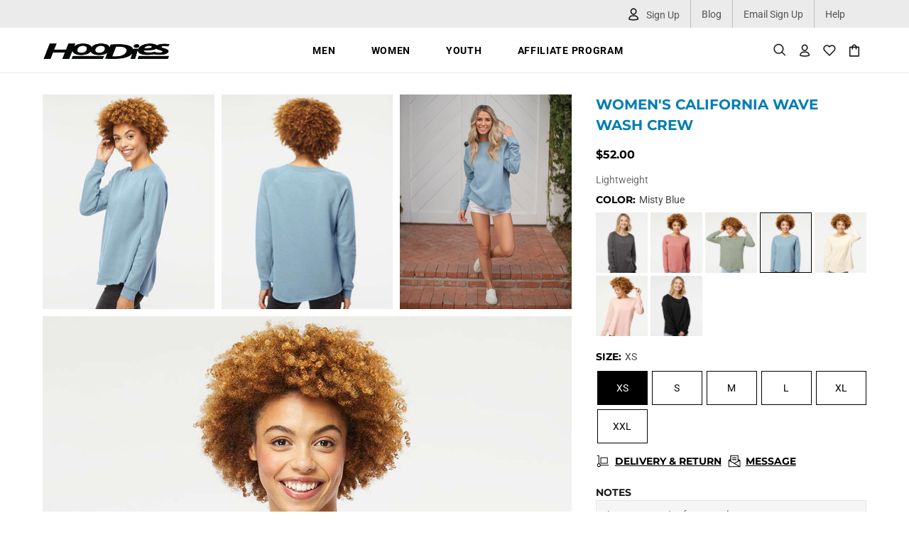

--- FILE ---
content_type: text/html; charset=utf-8
request_url: https://hoodies.com/products/womens-california-wave-wash-crew-5
body_size: 88212
content:
<!DOCTYPE html>
<html class="no-js supports-no-cookies" lang="en">
<head>
  
  <meta charset="utf-8">



































<script>
  if(!window.performance.mark) {
    window.performance.mark = a => a;
  }
  window.performance.mark('theme:DOM:load');window.theme = {};window.page = { default: {} };
</script>
<meta http-equiv="X-UA-Compatible" content="IE=edge">
<meta name="viewport" content="width=device-width, initial-scale=1, shrink-to-fit=no">
<meta name="theme-color" content="#000000">
<!-- Google Tag Manager -->
<script>(function(w,d,s,l,i){w[l]=w[l]||[];w[l].push({'gtm.start':
new Date().getTime(),event:'gtm.js'});var f=d.getElementsByTagName(s)[0],
j=d.createElement(s),dl=l!='dataLayer'?'&l='+l:'';j.async=true;j.src=
'https://www.googletagmanager.com/gtm.js?id='+i+dl;f.parentNode.insertBefore(j,f);
})(window,document,'script','dataLayer','GTM-MC6P3MF');</script>
<!-- End Google Tag Manager --><link rel="canonical" href="https://hoodies.com/products/womens-california-wave-wash-crew-5"><link rel="shortcut icon" href="//hoodies.com/cdn/shop/files/Hoodies_favicon.png?crop=center&height=32&v=1683609329&width=32" type="image/png"><title>
    Women&#39;s California Wave Wash Crew
&ndash; HooDies® Urban Skate Apparel + skateboards
</title><meta name="description" content="Our PRM2000 Women&#39;s California Wave Wash Crew is super soft, casual, and extremely comfortable. The beautiful color palette, Modern Silhouette, and soft hand feel makes this style a standout at retail. The unique fabric is Single dyed and heavily garment washed to bring you a one of a kind look, feel, and color tone. W"> <meta property="og:site_name" content="HooDies® Urban Skate Apparel + skateboards" />
<meta property="og:url" content="https://hoodies.com/products/womens-california-wave-wash-crew-5" />
<meta property="og:title" content="Women's California Wave Wash Crew" />
<meta property="og:type" content="product" />
<meta property="og:description" content="Our PRM2000 Women&#39;s California Wave Wash Crew is super soft, casual, and extremely comfortable. The beautiful color palette, Modern Silhouette, and soft hand feel makes this style a standout at retail. The unique fabric is Single dyed and heavily garment washed to bring you a one of a kind look, feel, and color tone. W" /><meta property="og:price:amount" content="52.00" />
<meta property="og:price:currency" content="USD" /><meta
  property="og:image"
  content="http://hoodies.com/cdn/shop/files/PRM2000Mistyblue1_1200x1200.jpg?v=1683005816"
/><meta
  property="og:image"
  content="http://hoodies.com/cdn/shop/files/PRM2000Mistyblue2_1200x1200.jpg?v=1683005817"
/><meta
  property="og:image"
  content="http://hoodies.com/cdn/shop/files/PRM2000Mistyblue3_1200x1200.jpg?v=1683005816"
/>
<meta
  property="og:image:secure_url"
  content="https://hoodies.com/cdn/shop/files/PRM2000Mistyblue1_1200x1200.jpg?v=1683005816"
/><meta
  property="og:image:secure_url"
  content="https://hoodies.com/cdn/shop/files/PRM2000Mistyblue2_1200x1200.jpg?v=1683005817"
/><meta
  property="og:image:secure_url"
  content="https://hoodies.com/cdn/shop/files/PRM2000Mistyblue3_1200x1200.jpg?v=1683005816"
/>
<meta name="twitter:site" content="@https://" /><meta name="twitter:card" content="summary_large_image" />
<meta name="twitter:title" content="Women's California Wave Wash Crew" />
<meta name="twitter:description" content="Our PRM2000 Women&#39;s California Wave Wash Crew is super soft, casual, and extremely comfortable. The beautiful color palette, Modern Silhouette, and soft hand feel makes this style a standout at retail. The unique fabric is Single dyed and heavily garment washed to bring you a one of a kind look, feel, and color tone. W" />
<script type="application/ld+json">
  {
    "@context": "https://schema.org",
    "@type": "Organization",
    "url": "https://hoodies.com/products/womens-california-wave-wash-crew-5",
    "logo": "//hoodies.com/cdn/shop/files/Logo_Less_Size_72075bb8-0d37-4247-8285-f78c0f2c0761.png?v=1683608823"
  }
</script>

<link rel="preconnect" href="https://cdn.shopify.com" crossorigin="">
<script>window.theme.version = {version: '5.0.1', build: 'release 17.11 23:00'};</script>
<script>
  (function() {
    window.log = console.log;

    document.documentElement.className = document.documentElement.className.replace('no-js', 'js');const ua = window.navigator.userAgent.toLowerCase();

    window.html = document.getElementsByTagName('html')[0];
    window.ie = (/trident/gi).test(ua) || (/msie/gi).test(ua);
    window.edge = document.documentMode || /edge/.test(ua);
    window.ios = navigator.userAgent.match(/like Mac OS X/i);
    window.moz = typeof InstallTrigger !== 'undefined';
    window.touch = 'ontouchstart' in window || navigator.msMaxTouchPoints;

    if(ios) {
      html.classList.add('is-ios');
    } else if(ie) {
      html.classList.add('is-ie');
    } else if(moz) {
      html.classList.add('is-moz');
    } else if(edge) {
      html.classList.add('is-edge');
    }const breakpoint_main = 1025;
    const breakpoint_main_md = 768;

    theme.loadedCartData = {"note":null,"attributes":{},"original_total_price":0,"total_price":0,"total_discount":0,"total_weight":0.0,"item_count":0,"items":[],"requires_shipping":false,"currency":"USD","items_subtotal_price":0,"cart_level_discount_applications":[],"checkout_charge_amount":0};

    window.theme = Object.assign(window.theme, {
      breakpoints: {
        values: {
          xs: 0,
          sm: 541,
          md: breakpoint_main_md,
          lg: breakpoint_main,
          xl: 1260
        },
        main_md: breakpoint_main_md,
        main: breakpoint_main
      },
      strings: {
        general: {
          popups: {
            cart: {
              item_added: "{{ title }} was added to your shopping cart.",
              limit_is_exceeded: "Maximum product quantity in cart items {{ limit }} added."
            },
            wishlist: {
              count: "({{ count }})"
            },
            compare: {
              count: "({{ count }})"
            },
            confirm_transfer_data: {
              info: "Translation missing: en.general.popups.confirm_transfer_data.info",
              wishlist_title: "Translation missing: en.general.popups.confirm_transfer_data.wishlist_title",
              compare_title: "Translation missing: en.general.popups.confirm_transfer_data.compare_title",
              name_single: "Translation missing: en.general.popups.confirm_transfer_data.name_single",
              name_plural: "Translation missing: en.general.popups.confirm_transfer_data.name_plural"
            },
            search: {
              empty_html: "Search for \"\u003cspan\u003e{{ result }}\u003c\/span\u003e\""
            }
          },
          search: {
            no_results_html: "Your search for \"{{ terms }}\" did not yield any results."
          },
          form: {
            default: {
              error: "Form data was not submitted. Check the correctness of the data and please try again."
            }
          }
        },
        layout: {
          cart: {
            items_count: {
              one: "item",
              other: "items"
            }
          }
        },
        homepage: {
          sorting_collections: {
            button_more_products: "See all {{ collection }}"
          }
        },
        addToCart: "{\u0026quot;title\u0026quot;=\u0026gt;\u0026quot;Add To Cart\u0026quot;, \u0026quot;added\u0026quot;=\u0026gt;\u0026quot;Added\u0026quot;, \u0026quot;sold_out\u0026quot;=\u0026gt;\u0026quot;Sold Out\u0026quot;, \u0026quot;pre_order\u0026quot;=\u0026gt;\u0026quot;Pre-Order\u0026quot;, \u0026quot;select_options\u0026quot;=\u0026gt;\u0026quot;Select Options\u0026quot;, \u0026quot;select_options_mobile\u0026quot;=\u0026gt;\u0026quot;Select Opt\u0026quot;}",
        soldOut: "Translation missing: en.products.product.sold_out",
        unavailable: "Translation missing: en.products.product.unavailable",
        price_sale_separator: " from",
        unit_price: "Unit price",
        unit_price_separator: "per",
        availability_value_in_stock: "In stock ({{ count }} {{ item }})",
        availability_value_out_stock: "Out of Stock",
        stock_countdown: {
          title: "Hurry! Only {{ quantity }} Left in Stock!"
        },
        countdown: {
          years: "YRS",
          months: "MTH",
          weeks: "WK",
          days: "DAYS",
          hours: "HRS",
          minutes: "MIN",
          seconds: "SEC"
        },
        delivery_countdown: {
          hours: "Hours",
          minutes: "Minutes",
          days_of_week: {
            sunday: "Sunday",
            monday: "Monday",
            tuesday: "Tuesday",
            wednesday: "Wednesday",
            thursday: "Thursday",
            friday: "Friday",
            saturday: "Saturday"
          }
        },
        header: {
          cart_count_desktop: "Bag ({{ count }})"
        },
        label: {
          sale: "{{ percent }}% OFF"
        },
        cart: {
          general: {
            shipping_calculator_data_info: "There is one shipping rate available for {{ data }}.",
            free_shipping_html: "Spend {{ value }} to Free Shipping",
            free_shipping_complete: "Free Shipping"
          }
        },
        
      },
      moneyFormat: "${{amount}}",

      priceShowSaleSeparator: false,
      search_show_only_products: true,
      search_predictive_enabled: true,
      search_result_correction: "0",
      cart_free_shipping_value: "7500",
      permanent_domain: "hoodies-12.myshopify.com",
      domain: "hoodies.com",
      host: "hoodies.com",
      tooltips_enable: false,
      customer: false,
product: {
        hide_options_without_availability_variants: false,
        variant_auto_select: "enable",
        show_pickup_available: false,
        gallery_zoom_scale_coef: 2,
        enable_sticky_gallery: true,
        page_layout: "4"
      },routes: {
        root_url: "/",
        collections_url: "\/collections",
        cart_url: "\/cart",
        search_url: "\/search"
      },
      animations: {
        css: {
          duration: 0.3
        },
        tooltip: {
          type: "scale",
          inertia: true,
          show_duration: 0.2,
          hide_duration: 0.1
        },
        sticky_header: {
          duration: 0.1,
          opacity: 1
        },
        header_tape: {
          duration: 0
        },
        menu: {
          duration: 0.4
        },
        dropdown: {
          duration: 0.3
        },
        accordion: {
          duration: 0.4
        },
        footbar_product: {
          duration: 0.4
        },
        tabs: {
          duration: 0.4,
          scroll_duration: 0.4
        },
        pagination: {
          scroll_duration: 1
        },
        backtotop: {
          scroll_duration: 0.4
        }
      }
    });

    

    window.theme.debounce = function(fn, wait) {
      let t;
      return (...args) => {
        clearTimeout(t);
        t = setTimeout(() => fn.apply(this, args), wait);
      };
    };

    class WindowAnaliz {
      constructor() {
        theme.current = {};
        theme.current.scrollW = 0;
        theme.rtl = html.getAttribute('dir') === 'rtl' ? true : false;

        this.checkWindow();
        this.checkBreakpoint();
        window.addEventListener('load', () => {
          theme.isLoaded = true;
        });
        window.addEventListener('theme.assetsLoader::wasUserAction', () => {
          window.addEventListener('resize', () => {
            this.checkWindow();
            this.checkBreakpoint();
            this.triggerResizeEvents();
          });
          window.addEventListener('theme.changed.breakpoint',() => {
            this.scrollPaddingStyle();
          });
        });
      }

      triggerResizeEvents() {
        window.dispatchEvent(new Event('theme.resize'));
        if(window.jQueryTheme) {
          (function($){
            $window.trigger('theme.resize');
          })(jQueryTheme);
        }
      }

      initScrollPaddingStyle() {
        this.scrollExampleElement = document.querySelector('.scroll-offset-example');
        this.scrollPaddingStyle();
      }

      scrollPaddingStyle() {
        if(!this.scrollExampleElement) return;

        let scrollOffsetStyleElement = document.querySelector('style.scroll-offset-style');

        theme.current.scrollW = this.scrollExampleElement.offsetWidth - this.scrollExampleElement.clientWidth;

        if(theme.current.scrollW > 0) {
          if(!scrollOffsetStyleElement) {
            const scrollOffsetStyleHTML = `body.overflow-hidden.offset-scroll{padding-right: ${theme.current.scrollW}px !important;}.fixed-elem.offset-scroll-padding{padding-right: ${theme.current.scrollW }px !important;}.fixed-elem.offset-scroll-margin{margin-right: ${theme.current.scrollW}px !important;}`;
            const scrollOffsetStyleElement = document.createElement('style');

            scrollOffsetStyleElement.classList.add('scroll-offset-style');
            scrollOffsetStyleElement.innerHTML = scrollOffsetStyleHTML;
            document.head.appendChild(scrollOffsetStyleElement);
          }
        } else if(scrollOffsetStyleElement) {
          scrollOffsetStyleElement.remove();
        }
      }

      checkWindow() {
        theme.current.width = window.innerWidth;
        theme.current.height = window.innerHeight;
        theme.current.aspect_ratio = theme.current.height / (theme.current.width - theme.current.scrollW);
        theme.current.height_percent = theme.current.aspect_ratio * 100;
      }

      checkBreakpoint() {
        theme.current.is_mobile = theme.current.width < theme.breakpoints.main;
        theme.current.is_desktop = !theme.current.is_mobile;
        theme.current.is_mobile_md = theme.current.width < theme.breakpoints.main_md;
        theme.current.is_desktop_md = !theme.current.is_mobile_md;

        for(let key in theme.breakpoints.values) {
          if(theme.breakpoints.values[key] > theme.current.width) break;

          theme.current.bp = key;
        }
        if(this.currentBp && this.currentBp != theme.current.bp) {
          window.dispatchEvent(new Event('theme.changed.breakpoint'));
        }

        this.currentBp = theme.current.bp;
      }
    }

    theme.WindowAnaliz = new WindowAnaliz;

    class AssetsLoader {
      constructor() {
        this.paths = {
          scripts: {
            /*plugins*/
            plugin_slick: '//hoodies.com/cdn/shop/t/68/assets/plugin.slick.js?v=71779134894361685811685066977',
            plugin_instafeed: '//hoodies.com/cdn/shop/t/68/assets/plugin.instafeed.js?v=13718',
            plugin_revolution_slider: '//hoodies.com/cdn/shop/t/68/assets/plugin.revolution-slider.js?v=13718',
            plugin_shipping_rates_calculation: '//hoodies.com/cdn/shop/t/68/assets/plugin.shipping-rates-calculation.js?v=103250729928886840351685066977',
            /*shopify*/
            shopify_common: '//hoodies.com/cdn/shopifycloud/storefront/assets/themes_support/shopify_common-5f594365.js',
            currency_rates: '//cdn.shopify.com/s/javascripts/currencies.js',
            currency: '//hoodies.com/cdn/shop/t/68/assets/module.currency.js?v=13718',
            handlebars: '//cdnjs.cloudflare.com/ajax/libs/handlebars.js/4.0.10/handlebars.min.js',
            countries: '/services/javascripts/countries.js',
            qrcode: '//hoodies.com/cdn/shopifycloud/storefront/assets/themes_support/vendor/qrcode-3f2b403b.js',
            /*global*/
            theme: '//hoodies.com/cdn/shop/t/68/assets/theme.js?v=36125772612779150901685066978',
            theme_pt2: '//hoodies.com/cdn/shop/t/68/assets/theme-pt2.js?v=134160950025793596031685117508',
            /*modules*/
            tooltip: '//hoodies.com/cdn/shop/t/68/assets/module.tooltip.js?v=79238638384570778911685117507',
            product_page: '//hoodies.com/cdn/shop/t/68/assets/module.product-page.js?v=113667393323198886911685117515',
            search_ajax: '//hoodies.com/cdn/shop/t/68/assets/module.search-ajax.js?v=155515343561490290121685117509',
            sticky_sidebar: '//hoodies.com/cdn/shop/t/68/assets/module.sticky-sidebar.js?v=43441032778140252981685117512',
            masonry: '//hoodies.com/cdn/shop/t/68/assets/module.masonry.js?v=138680125252170386151685117508',
            notifications: '//hoodies.com/cdn/shop/t/68/assets/module.notifications.js?v=76562807197155059431685117509',
            parallax: '//hoodies.com/cdn/shop/t/68/assets/module.parallax.js?v=181056645177642994461685117509',
            popup_subscription: '//hoodies.com/cdn/shop/t/68/assets/module.popup-subscription.js?v=23111097107329629911685117510',
            recent_search_terms: '//hoodies.com/cdn/shop/t/68/assets/module.recent-search-terms.js?v=54394773470204752171685117509',
            search_popup_recents: '//hoodies.com/cdn/shop/t/68/assets/module.search-popup-recents.js?v=183470019793727605221685117510',
            popup_video: '//hoodies.com/cdn/shop/t/68/assets/module.popup-video.js?v=88423967135997442901685117511',
            popup_send_confirmation: '//hoodies.com/cdn/shop/t/68/assets/module.popup-subscription-confirmation.js?v=151505266374817152631685117510',
            popup_age_confirmation: '//hoodies.com/cdn/shop/t/68/assets/module.popup-age-confirmation.js?v=13718',
            product_footbar: '//hoodies.com/cdn/shop/t/68/assets/module.product-footbar.js?v=51382380132266435281685117511',
            range_of_price: '//hoodies.com/cdn/shop/t/68/assets/module.range-of-price.js?v=83542375996136318801685117508',
            shipping_rates_calculation: '//hoodies.com/cdn/shop/t/68/assets/module.shipping-rates-calculation.js?v=86166920385938157141685117510',
            sticky_header: '//hoodies.com/cdn/shop/t/68/assets/module.sticky-header.js?v=118408239099182100011685117511',
            tabs: '//hoodies.com/cdn/shop/t/68/assets/module.tabs.js?v=104357795688045510531685117512',
            presentation: '//hoodies.com/cdn/shop/t/68/assets/module.presentation.js?v=13718',
            particles: '//hoodies.com/cdn/shop/t/68/assets/module.particles.js?v=13718',
            /*sections*/
            header: '//hoodies.com/cdn/shop/t/68/assets/section.header.js?v=117355532250769075471685117534',
            collections: '//hoodies.com/cdn/shop/t/68/assets/section.collection-filters-form.js?v=42325540044160093941685117533',
            article_page: '//hoodies.com/cdn/shop/t/68/assets/section.article-page.js?v=13718',
            carousel_articles: '//hoodies.com/cdn/shop/t/68/assets/section.carousel-articles.js?v=146992913932386322631685117509',
            carousel_brands: '//hoodies.com/cdn/shop/t/68/assets/section.carousel-brands.js?v=931618709581530761685117509',
            carousel_announcements: '//hoodies.com/cdn/shop/t/68/assets/section.carousel-announcements.js?v=32969173370172603321685117508',
            carousel_products: '//hoodies.com/cdn/shop/t/68/assets/section.carousel-products.js?v=174046711717834612501685117532',
            carousel_reviews: '//hoodies.com/cdn/shop/t/68/assets/section.carousel-reviews.js?v=116153396190016273661685117532',
            gallery: '//hoodies.com/cdn/shop/t/68/assets/section.gallery.js?v=13718',
            builder: '//hoodies.com/cdn/shop/t/68/assets/section.builder.js?v=178212918755961036931685117508',
            builder_2021: '//hoodies.com/cdn/shop/t/68/assets/section.builder-2021.js?v=13718',
            lookbook: '//hoodies.com/cdn/shop/t/68/assets/section.lookbook.js?v=13718',
            slider_revolution: '//hoodies.com/cdn/shop/t/68/assets/section.slider-revolution.js?v=13718',
            sorting_collections: '//hoodies.com/cdn/shop/t/68/assets/section.sorting-collections.js?v=178311988214965620301685117534',
            sorting_collections_custom: '//hoodies.com/cdn/shop/t/68/assets/section.sorting-collections-custom.js?v=862619669051539821685066977',
            brands: '//hoodies.com/cdn/shop/t/68/assets/section.brands.js?v=13718',
            footer: '//hoodies.com/cdn/shop/t/68/assets/section.footer.js?v=76415854525876959391685117533',
            /*templates*/
            customers_addresses: '//hoodies.com/cdn/shop/t/68/assets/template.customers-addresses.js?v=6551145031039032631685117535',
            customers_login: '//hoodies.com/cdn/shop/t/68/assets/template.customers-login.js?v=117483323917191120191685117535',
            giftcard: '//hoodies.com/cdn/shop/t/68/assets/template.giftcard.js?v=13718',
            /*custom*/
            custom: '//hoodies.com/cdn/shop/t/68/assets/custom.js?v=132717781388130070921685117508'
          },
          styles: {
            /*plugins*/
            plugin_tippy: '//hoodies.com/cdn/shop/t/68/assets/plugin.tippy.css?v=13718',
            plugin_fotorama: '//hoodies.com/cdn/shop/t/68/assets/plugin.fotorama.css?v=13718',
            plugin_ion_range_slider: '//hoodies.com/cdn/shop/t/68/assets/plugin.ion-range-slider.css?v=118310465384481119861685066977',
            plugin_revolution: '//hoodies.com/cdn/shop/t/68/assets/plugin.revolution.css?v=13718',
            plugin_slick: '//hoodies.com/cdn/shop/t/68/assets/plugin.slick.css?v=27738684186595185361685066977',
            /*shopify*/
            /*global*/
            theme: '//hoodies.com/cdn/shop/t/68/assets/theme.css?v=13718',
            theme_m: '//hoodies.com/cdn/shop/t/68/assets/theme-m.css?v=153214293794937866001685066978',
            theme_d: '//hoodies.com/cdn/shop/t/68/assets/theme-d.css?v=83309008343049422591685066978',
            custom_1: '//hoodies.com/cdn/shop/t/68/assets/custom-1.css?v=111603181540343972631685066976',
            
theme_home_16: '//hoodies.com/cdn/shop/t/68/assets/theme-home-16.css?v=13718',
            
theme_home_18: '//hoodies.com/cdn/shop/t/68/assets/theme-home-18.css?v=13718',
            
theme_skin_1: '//hoodies.com/cdn/shop/t/68/assets/theme-skin-1.css?v=13718',
            
theme_skin_2: '//hoodies.com/cdn/shop/t/68/assets/theme-skin-2.css?v=13718',
            
theme_skin_3: '//hoodies.com/cdn/shop/t/68/assets/theme-skin-3.css?v=13718',
            
theme_skin_4: '//hoodies.com/cdn/shop/t/68/assets/theme-skin-4.css?v=13718',
            
theme_skin_5: '//hoodies.com/cdn/shop/t/68/assets/theme-skin-5.css?v=13718',
            
theme_skin_6: '//hoodies.com/cdn/shop/t/68/assets/theme-skin-6.css?v=13718',
            
theme_skin_7: '//hoodies.com/cdn/shop/t/68/assets/theme-skin-7.css?v=13718',
            
theme_skin_8: '//hoodies.com/cdn/shop/t/68/assets/theme-skin-8.css?v=13718',
            
theme_skin_9: '//hoodies.com/cdn/shop/t/68/assets/theme-skin-9.css?v=13718',
            
theme_skin_10: '//hoodies.com/cdn/shop/t/68/assets/theme-skin-10.css?v=13718',
            
theme_skin_11: '//hoodies.com/cdn/shop/t/68/assets/theme-skin-11.css?v=13718',
            
theme_skin_12: '//hoodies.com/cdn/shop/t/68/assets/theme-skin-12.css?v=13718',
            
theme_skin_13: '//hoodies.com/cdn/shop/t/68/assets/theme-skin-13.css?v=13718',
            
theme_skin_14: '//hoodies.com/cdn/shop/t/68/assets/theme-skin-14.css?v=13718',
            
theme_skin_15: '//hoodies.com/cdn/shop/t/68/assets/theme-skin-15.css?v=13718',
            
theme_skin_16: '//hoodies.com/cdn/shop/t/68/assets/theme-skin-16.css?v=13718',
            
theme_skin_17: '//hoodies.com/cdn/shop/t/68/assets/theme-skin-17.css?v=13718',
            
theme_skin_18: '//hoodies.com/cdn/shop/t/68/assets/theme-skin-18.css?v=13718',
            
theme_custom: '//hoodies.com/cdn/shop/t/68/assets/theme-custom.css?v=15362322726560401821685117536',
            
            presentation: '//hoodies.com/cdn/shop/t/68/assets/presentation.css?v=13718',
            custom: '//hoodies.com/cdn/shop/t/68/assets/custom.css?v=166740273045918096221685303824'
          }
        };

        this.settings = {
          scripts: {
            sticky_sidebar: {
              media: 'desktop-md'
            },
            tooltip: {
              media: 'desktop'
            }
          },
          styles: {
            theme_m: {
              loadedClass: 'css-theme-loaded'
            },
            theme_d: {
              loadedClass: 'css-theme-loaded'
            },
            font_base: {
              loadedClass: 'font-base-loaded'
            },
            /*
            theme: {
              loadedClass: 'css-theme-loaded'
            },
            */
            presentation: {
              loadedClass: 'css-presentation-loaded'
            }
          }
        };

        this.callbacks = {};

        this.requirementList = {
          scripts: [],
          styles: []
        };
        this.statuses = {
          scripts: {},
          styles: {}
        };
        this.progress = {};

        document.addEventListener('DOMContentLoaded', () => {
          this.DOMContentLoaded = true;
          window.dispatchEvent(new Event('theme.assetsLoader::theme.DOMContentLoaded'));
          if(!this.wasUserAction) this.anticipateUserEvent();
        });

        const userActionList = ['mousemove', 'keydown', 'mousedown', 'mousewheel', 'touchstart'];
        const checkUserAction = event => {
          this.wasUserAction = true;
          html.classList.add('css-full-loaded');
          window.dispatchEvent(new Event('theme.assetsLoader::wasUserAction'));
          userActionList.forEach(event => document.removeEventListener(event, checkUserAction));
        };

        if(window.ios) this.wasUserAction = true;

        userActionList.forEach(event => document.addEventListener(event, checkUserAction));
        document.fonts.ready.then(e => {
          this.onLoadedTag('styles', 'font_base');
        });
        window.addEventListener('theme.resize', this.onResize);
      }

      anticipateUserEvent() {
        /*
        const optionButtons = document.querySelectorAll('.js-product-options [data-js-option-value]');

        optionButtons.forEach(element => {
          const onEvent = e => {
            if(this.getDeepProperty(this.progress, ['scripts', 'theme_pt2']) !== 'finished') {
              const buttonsWrapper = element.closest('.js-product-options');
              window.addEventListener('theme.assetsLoader::loaded:scripts:vendor', () => {
                theme.Preloader.unset(buttonsWrapper);
              });
              theme.Preloader.set(buttonsWrapper, {
                fixed: true
              });
            }

            element.removeEventListener('click', onEvent);
          };

          element.addEventListener('click', onEvent);
        });
        */}

      onResize() {
        document.querySelectorAll(`[rel="preload"][as="style"][data-media="${theme.current.is_desktop ? 'desktop' : 'mobile'}"]`)
          .forEach(element => element.dispatchEvent(new Event('load')));
        document.querySelectorAll('[rel="preload"][as="script"][data-media]')
          .forEach(element => {
            const dataMedia = element.dataset.media;

            if((dataMedia === 'desktop' && window.innerWidth >= theme.breakpoints.main) || (dataMedia === 'desktop-md' && window.innerWidth >= theme.breakpoints.main_md)) {
              element.dispatchEvent(new Event('load'));
              element.removeAttribute('rel');
            }
          });
      }

      require(namespace, name) {
        if(window.ie || this.requirementList[namespace].indexOf(name) !== -1 || !this.upload) {
          return;
        }

        this.requirementList[namespace].push(name);
        this.startQueue(namespace);
      }

      loadManually(requires, callback) {
        if(!this.upload || !this.loadManuallyOn) {
          callback();
          return;
        }
        if(callback) this.waitFullGroupLoad(requires, callback);

        requires.forEach(requireArr => {
          const [namespace, name] = requireArr;

          this.require(namespace, name);
        });
      }

      waitFullGroupLoad(requires, callback) {
        const onSomeLoaded = () => {
          let isFullGroupLoaded = true;

          requires.forEach(requireArr => {
            const [namespace, name] = requireArr;

            if(this.getDeepProperty(this.settings, [namespace, name, 'media']) !== undefined && !this.isActiveMedia(namespace, name)) {
              return;
            } else if(this.getDeepProperty(this.progress, [namespace, name]) !== 'finished') {
              isFullGroupLoaded = false;
              return false;
            }
          });

          if(isFullGroupLoaded) {
            window.removeEventListener('theme.assetsLoader::loaded', onSomeLoaded);
            callback();
          }

          return isFullGroupLoaded;
        };

        if(!onSomeLoaded()) window.addEventListener('theme.assetsLoader::loaded', onSomeLoaded);
      }

      isActiveMedia(namespace, name) {
        const media = this.getDeepProperty(this.settings, [namespace, name, 'media']);

        if((media === 'desktop' && window.innerWidth >= theme.breakpoints.main) || (media === 'desktop-md' && window.innerWidth >= theme.breakpoints.main_md)) {
          return true;
        } else {
          return false;
        }
      }

      startQueue(namespace) {
        if(this.statuses[namespace].progress) {
          this.statuses[namespace].needLoading = true;
          return;
        }

        this.statuses[namespace].progress = true;

        const queue = [];

        this.requirementList[namespace].forEach(name => {
          if(!this.getDeepProperty(this.progress, [namespace, name])) queue.push(name);
        });
        queue.forEach(name => {
          this.onLoadTag(namespace, name);
          this.loadTag(namespace, name);
        });
        this.statuses[namespace].progress = false;

        if(this.statuses[namespace].needLoading) {
          this.statuses[namespace].needLoading = false;
          this.startQueue(namespace);
        }
      }

      loadTag(namespace, name, callback) {
        const tag = this[namespace === 'scripts' ? 'buildScriptTag' : 'buildStyleTag'](namespace, name, () => {
          this.onLoadedTag(namespace, name, callback);
        });
        document.head.insertBefore(tag, document.head.childNodes[document.head.childNodes.length - 1].nextSibling);
      }

      buildScriptTag(namespace, name, onload) {
        const settingsMedia = this.getDeepProperty(this.settings.scripts, [name, 'media']);

        if((settingsMedia === 'desktop' && window.innerWidth < theme.breakpoints.main) || (settingsMedia === 'desktop-md' && window.innerWidth < theme.breakpoints.main_md)) {
          const link = document.createElement('link');

          link.onload = () => this.onLoadScriptLinkPreload(name, onload);
          link.rel = 'preload';
          link.as = 'script';
          link.media = settingsMedia === 'desktop' ? `(min-width: ${theme.breakpoints.main}px)` :
            settingsMedia === 'desktop-md' ? `(min-width: ${theme.breakpoints.main_md}px)` : `(max-width: ${theme.breakpoints.main - 1}px)`;
          link.dataset.media = settingsMedia;
          link.href = this.paths.scripts[name];

          return link;
        } else {
          window.performance.mark(`theme:${namespace}:${name}:load`);
          /*console.debug('start:', namespace, name);*/

          const script = document.createElement('script');

          script.onload = onload;
          script.async = this.asyncStatus !== undefined ? this.asyncStatus : true;
          script.src = this.paths.scripts[name];

          return script;
        }
      }

      onLoadScriptLinkPreload(name, callback) {
        this.loadTag('scripts', name, callback);
      }

      buildStyleTag(namespace, name, onload) {
        window.performance.mark(`theme:${namespace}:${name}:load`);
        /*console.debug('start:', namespace, name);*/

        const link = document.createElement('link');

        link.onload = () => this.onLoadStyleLinkPreload(link, name);
        link.rel = 'preload';
        link.as = 'style';
        link.href = this.paths.styles[name];

        return link;
      }

      onLoadStyleLinkPreload(tag, name, callback) {
        tag.onload = null;
        tag.onload = this.onLoadedTag('styles', name, callback);
        tag.rel='stylesheet';
      }

      onLoadTag(namespace, name) {
        this.setDeepProperty(this.progress, [namespace, name], 'process');
      }

      onLoadedTag(namespace, name, callback) {
        this.setDeepProperty(this.progress, [namespace, name], 'finished');
        window.dispatchEvent(new Event('theme.assetsLoader::loaded'), {namespace, name});
        window.dispatchEvent(new Event(`theme.assetsLoader::loaded:${namespace}:${name}`));
        window.performance.mark(`theme:${namespace}:${name}:loaded`);
        /*console.debug('loaded:', namespace, name);*/

        const loadedClass = this.getDeepProperty(this.settings, [namespace, name, 'loadedClass']);
        const itemCallbacks = this.getDeepProperty(this.callbacks, [namespace, name]);

        if(loadedClass) loadedClass.split(' ').forEach(className => html.classList.add(className));
        if(itemCallbacks) itemCallbacks.call(this);
        if(callback) callback();
      }

      setDeepProperty(startObj, complexityArray, value) {
        complexityArray.forEach((prop, i) => {
          if(i < complexityArray.length - 1) {
             if(!startObj[prop]) startObj[prop] = {};

             startObj = startObj[prop];
          } else {
            startObj[prop] = value;
          }
        });

        return value;
      }

      getDeepProperty(startObj, complexityArray) {
        let newLevelValue;

        complexityArray.forEach((prop, i) => {
          if(startObj[prop]) {
            if(i < complexityArray.length - 1) {
              startObj = startObj[prop];
            } else {
              newLevelValue = startObj[prop];
            }
          } else {
            return false;
          }
        });

        return newLevelValue;
      }

      loadInlineStyles() {
        const templates = document.body.querySelectorAll('template.js-loader-inline-style');

        for(let template of templates) {

          if(!document.querySelectorAll(`style.js-loader-inline-style[data-key="${template.dataset.key}"]`).length) {
            let templateStyle = template.content.cloneNode(true).querySelector('style');
            let templateStyleInnerHTML = templateStyle.innerHTML;

            let style = document.createElement('style');

            for(let key in templateStyle.dataset) {
              style.dataset[key] = templateStyle.dataset[key];
            }

            if(templateStyle.media) style.media = templateStyle.media;
            if(templateStyle.classList) style.classList = templateStyle.classList;

            style.classList.add('js-loader-inline-style');
            style.innerHTML = templateStyleInnerHTML;

            style.dataset.key = template.dataset.key;
            /*document.head.insertBefore(style, document.head.childNodes[document.head.childNodes.length - 1].nextSibling);*/
            template.parentNode.insertBefore(style, template);
          }

          template.remove();
        }
      }

      onPageLoaded(callback, requires, useLoadManuallyMethod) {
        const DOMContentLoadedCallback = () => {
          if(requires) {
            const requiresArray = [];

            for(let i = 0; i < requires.length; i++) {
              requiresArray.push([ 'scripts', requires[i] ]);
            }

            this[useLoadManuallyMethod ? 'loadManually' : 'waitFullGroupLoad'](requiresArray, function() {
              setTimeout(() => {
                callback();
              }, 0);
            });
          } else {
            callback();
          }
        };

        this.DOMContentLoaded ? DOMContentLoadedCallback() : document.addEventListener('DOMContentLoaded', DOMContentLoadedCallback);
      }

      onUserAction(callback, requires) {
        const wasUserActionCallback = () => {
          this.onPageLoaded(callback, requires, true);
        };

        this.wasUserAction ? wasUserActionCallback() : window.addEventListener('theme.assetsLoader::wasUserAction', wasUserActionCallback);
      }

      onScrollOrUserAction(section, callback, requires) {
        let isCallbackCalled = false;
        const isVisible = force => {
          if(force || (section.getBoundingClientRect().bottom > -200 && section.getBoundingClientRect().top < window.innerHeight + 200)) {
            window.removeEventListener('mutation', isVisible);
            if(isCallbackCalled) return;
            isCallbackCalled = true;
            this.onPageLoaded(callback, requires, true);
            return true;
          }

          return false;
        };

        if(!isVisible()) window.addEventListener('mutation', isVisible);

        this.onUserAction(() => {
          isVisible(true);
        }, requires);
      }
    }

    theme.AssetsLoader = new AssetsLoader;
    // theme.AssetsLoaderSettings = decodeURIComponent(atob(theme.AssetsLoaderSettings).split('').map(c => {
    //     return '%' + ('00' + c.charCodeAt(0).toString(16)).slice(-2);
    // }).join(''));

    class LazyImage {
      constructor() {
        theme.AssetsLoader.onPageLoaded(() => {
          if(this.api) return;

          this.checkInlineBg();

          window.addEventListener('mutation', () => {
            document.querySelectorAll('.lazyload:not([data-bg]):not(.preloaded):not([data-ll-status])').forEach(element => {
              this.inlineCheck(element, element.dataset.bg ? 'bg' : null);
            });
          });
        });
        window.addEventListener('slider-initialized', e => {
          e.detail.slider.querySelectorAll('.lazyload:not([data-bg]):not(.preloaded):not([data-ll-status])').forEach(element => {
            this.inlineCheck(element, element.dataset.bg ? 'bg' : null);
          });
        });
        theme.AssetsLoader.onPageLoaded(() => {
          this.checkFullscreenElements();
        });
      }

      buildSrcset(element, url, type) {
        if(type === 'bg') {
          let width = element.getBoundingClientRect().width;

          if(element.dataset.scale) width *= element.dataset.scale;

          return width > 0 ? url.replace('{width}', Math.ceil(width)) : element.dataset.bg;
        } else {
          const parent = element.parentNode;
          const parentParams = parent.getBoundingClientRect();
          const height = parentParams.height;
          const aspectRatioOriginal = element.dataset.aspectRatioOriginal;
          let width = parentParams.width;
          let dataSrcset = element.dataset.srcset;

          if(!dataSrcset) dataSrcset = element.dataset.src;
          if(aspectRatioOriginal) {
            const stretchSize = element.dataset.stretchSize;
            const parentAspectRatio = element.dataset.aspectRatio;

            if(stretchSize === 'cover') {
              if(Math.ceil(width / aspectRatioOriginal) < Math.ceil(width / parentAspectRatio)) {
                width = height * aspectRatioOriginal;
              } else {
                width = Math.ceil(Math.max(width, height * parentAspectRatio));
              }
            } else if(stretchSize === 'stretch-by-height') {
              if(Math.ceil(width / aspectRatioOriginal) !== Math.ceil(width / parentAspectRatio)) {
                width = height * aspectRatioOriginal;
              }
            } else if(stretchSize === 'contain') {
              if(Math.ceil(width / aspectRatioOriginal) > Math.ceil(width / parentAspectRatio)) {
                width = Math.max(width, height * aspectRatioOriginal);
              }
            }
          }

          if(window.innerWidth >= theme.breakpoints.main && element.dataset.scalePerspective) {
            width *= element.dataset.scalePerspective;
          }
          if(element.dataset.scale) width *= element.dataset.scale;
          if(window.devicePixelRatio) width *= window.devicePixelRatio;

          return width > 0 && url && url.indexOf('{width}') !== -1 ? url.replace('{width}', Math.min(Math.ceil(width), 3840)) : dataSrcset;
        }
      }

      enter(element, loadManually) {
        const srcset = element.getAttribute('srcset');
        const dataMaster = element.dataset.master;
        const dataBg = element.dataset.bg;
        const url = dataBg ? (dataMaster || dataBg) : (dataMaster || element.dataset.srcset);
        const newSrcset = theme.LazyImage.buildSrcset(element, url, (dataBg ? 'bg' : 'srcset'));

        if(srcset && srcset === newSrcset) return;
        if(dataBg) {
          element.style.backgroundImage = newSrcset;
        } else {
          if(loadManually) {
            element.dataset.srcset = newSrcset;
            element.setAttribute('srcset', newSrcset);
          } else {
            element.dataset.srcset = newSrcset;
          }
        }
      }

      onLoadedEvents(element) {
        element.dispatchEvent(new Event('lazyloaded'));
        window.dispatchEvent(new Event('lazyloaded'));
      }

      onLoadInlineCallback(element) {
        element.classList.add('loaded');
        element.classList.add('entered');
        element.dataset.llStatus = 'loaded';
        setTimeout(() => element.classList.add('lazyload'), 1000);
      }

      inlineCheck(element, type) {
        if(element.getBoundingClientRect().width > 5 || element.getBoundingClientRect().bottom > -20 && element.getBoundingClientRect().top < window.innerHeight + 20 && element.offsetWidth > 0 && element.offsetHeight > 0 && !element.closest('.slick-slide:not(.slick-active)')) {
          element.classList.add('preloaded');
          element.classList.remove('lazyload');
          if(type === 'bg') {
            element.style.backgroundImage = `url('${this.buildSrcset(element, element.dataset.master, type)}')`;
            this.onLoadInlineCallback(element);
          } else {
            element.onload = () => {
              this.onLoadInlineCallback(element);
              this.onload = null;
            };
            element.setAttribute('srcset', this.buildSrcset(element, element.dataset.master));
          }
        }
      }

      checkInlineBg() {
        document.querySelectorAll('.lazyload[data-bg]:not(.preloaded):not([data-ll-status])').forEach(element => {
          this.inlineCheck(element, 'bg');
        });
      }

      update(element) {
        if(!element && this.api) {
          this.api.update();
          return;
        }
        if(element && !element.classList.contains('entered') && !element.dataset.llStatus) {
          const onElementLoad = () => {
            element.removeEventListener('load', onElementLoad);
            element.classList.add('loaded');
            element.dataset.llStatus = 'loaded';
            this.onLoadedEvents(element);
          };

          element.addEventListener('load', onElementLoad);
          element.classList.add('entered');
          this.enter(element, true);
        }
      }

      checkFullscreenElements() {
        const fullscreenElements = document.querySelectorAll('.lazyload-fullscreen');
        const fullscreenHeaderElements = document.querySelectorAll('.lazyload-fullscreen-header');

        if(fullscreenElements.length) {
          const updateFullscreenSlick = () => {
            fullscreenElements.forEach(element => {
              var slick = element.closest('.slick-initialized');

              if(slick) slick.slick('setPosition');
            });
          };
          const setFullscreenSize = () => {
            fullscreenElements.forEach(element => {
              element.style.paddingTop = this.fullscreenElementCalculate() + '%';
              element.classList.remove('invisible');
            });
            updateFullscreenSlick();
          };

          setFullscreenSize();
          window.addEventListener('theme.resize', setFullscreenSize);
        }
        if(fullscreenHeaderElements.length) {
          const setFullscreenHeaderSize = () => {
            fullscreenHeaderElements.forEach(element => {
              element.style.paddingTop = this.fullscreenElementCalculate(true) + '%';
              element.classList.remove('invisible');
            });

            if(fullscreenElements.length) updateFullscreenSlick();
          };

          setFullscreenHeaderSize();
          window.addEventListener('theme.resize', setFullscreenHeaderSize);
          window.addEventListener('fullscreenimage.update', setFullscreenHeaderSize);
        }
      }

      fullscreenElementCalculate(excludingHeader) {
        if(excludingHeader) {
          const header = document.querySelector('header-section');
          const headerOffsetTop = header ? header.getBoundingClientRect().height : 0;

          return (theme.current.height - headerOffsetTop) / (theme.current.width - theme.current.scrollW) * 100;
        } else {
          return theme.current.height / (theme.current.width - theme.current.scrollW) * 100;
        }
      }
    }

    theme.LazyImage = new LazyImage;

    theme.AssetsLoader.onPageLoaded(() => {
      if(this.wasUserAction) return;

      const observer = new MutationObserver(() => window.dispatchEvent(new Event('mutation')));

      observer.observe(document.body, { attributes: true, subtree: true });
      theme.AssetsLoader.onUserAction(() => observer.disconnect());
    });

    // theme.AssetsLoaderSettings = theme.AssetsLoaderSettings.replace(/b/g, '@b@').replace(/a/g, 'b').replace(/@b@/g, 'a');
  })();
</script>



































<style>
    *,::after,::before{box-sizing:border-box}html{font-family:sans-serif;line-height:1.15;-webkit-text-size-adjust:100%;-ms-text-size-adjust:100%;-ms-overflow-style:scrollbar;-webkit-tap-highlight-color:transparent}@-ms-viewport{width:device-width}article,aside,figcaption,figure,footer,header,hgroup,main,nav,section{display:block}body{margin:0;text-align:left}[tabindex="-1"]:focus{outline:0!important}hr{box-sizing:content-box;height:0;overflow:visible}h1,h2,h3,h4,h5,h6{margin-top:0}p{margin-top:0}abbr[data-original-title],abbr[title]{text-decoration:underline;text-decoration:underline dotted;cursor:help;border-bottom:0}address{margin-bottom:1rem;font-style:normal;line-height:inherit}dl,ol,ul{margin-top:0}ol ol,ol ul,ul ol,ul ul{margin-bottom:0}dt{font-weight:700}dd{margin-bottom:.5rem;margin-left:0}blockquote{margin:0 0 1rem}dfn{font-style:italic}b,strong{font-weight:bolder}small{font-size:80%}sub,sup{position:relative;font-size:75%;line-height:0;vertical-align:baseline}sub{bottom:-.25em}sup{top:-.5em}a{text-decoration:none;background-color:transparent;-webkit-text-decoration-skip:objects}a:hover{text-decoration:underline}a:not([href]):not([tabindex]){text-decoration:none}a:not([href]):not([tabindex]):focus,a:not([href]):not([tabindex]):hover{text-decoration:none}a:not([href]):not([tabindex]):focus{outline:0}code,kbd,pre,samp{font-family:SFMono-Regular,Menlo,Monaco,Consolas,"Liberation Mono","Courier New",monospace;font-size:1em}pre{margin-top:0;margin-bottom:1rem;overflow:auto;-ms-overflow-style:scrollbar}figure{margin:0 0 1rem}img{vertical-align:middle;border-style:none}svg:not(:root){overflow:hidden}table{border-collapse:collapse}caption{padding-top:15px;padding-bottom:15px;color:#6c757d;text-align:left;caption-side:bottom}th{text-align:inherit}label{display:inline-block}button{border-radius:0}button:focus{outline:1px dotted;outline:5px auto -webkit-focus-ring-color}button,input,optgroup,select,textarea{margin:0;font-family:inherit;font-size:inherit;line-height:inherit}button,input{overflow:visible}button,select{text-transform:none}[type=reset],[type=submit],button,html [type=button]{-webkit-appearance:button}[type=button]::-moz-focus-inner,[type=reset]::-moz-focus-inner,[type=submit]::-moz-focus-inner,button::-moz-focus-inner{padding:0;border-style:none}input[type=checkbox],input[type=radio]{box-sizing:border-box;padding:0}input[type=date],input[type=datetime-local],input[type=month],input[type=time]{-webkit-appearance:listbox}textarea{overflow:auto;resize:vertical}fieldset{min-width:0;padding:0;margin:0;border:0}legend{display:block;width:100%;max-width:100%;padding:0;margin-bottom:.5rem;font-size:1.5rem;line-height:inherit;color:inherit;white-space:normal}progress{vertical-align:baseline}[type=number]::-webkit-inner-spin-button,[type=number]::-webkit-outer-spin-button{height:auto}[type=search]{outline-offset:-2px;-webkit-appearance:none}[type=search]::-webkit-search-cancel-button,[type=search]::-webkit-search-decoration{-webkit-appearance:none}::-webkit-file-upload-button{font:inherit;-webkit-appearance:button}output{display:inline-block}summary{display:list-item;cursor:pointer}template{display:none}[hidden]{display:none!important}.container{width:100%;padding-left:10px;padding-right:10px;margin-right:auto;margin-left:auto}@media (min-width:1025px){.container{padding-right:15px;padding-left:15px}}@media (min-width:541px){.container{max-width:540px}}@media (min-width:768px){.container{max-width:100%}}@media (min-width:1025px){.container{max-width:980px}}@media (min-width:1260px){.container{max-width:1200px}}.container-fluid{width:100%;padding-left:10px;padding-right:10px;margin-right:auto;margin-left:auto}@media (min-width:1025px){.container-fluid{padding-right:15px;padding-left:15px}}.row{display:flex;flex-wrap:wrap;margin-left:-4px;margin-right:-4px}@media (min-width:1025px){.row{margin-right:-4px;margin-left:-4px}}.no-gutters{margin-right:0;margin-left:0}.no-gutters>.col,.no-gutters>[class*=col-]{padding-right:0;padding-left:0}.col,.col-1,.col-10,.col-11,.col-12,.col-2,.col-3,.col-4,.col-5,.col-6,.col-7,.col-8,.col-9,.col-auto,.col-lg,.col-lg-1,.col-lg-10,.col-lg-11,.col-lg-12,.col-lg-2,.col-lg-3,.col-lg-4,.col-lg-5,.col-lg-6,.col-lg-7,.col-lg-8,.col-lg-9,.col-lg-auto,.col-md,.col-md-1,.col-md-10,.col-md-11,.col-md-12,.col-md-2,.col-md-3,.col-md-4,.col-md-5,.col-md-6,.col-md-7,.col-md-8,.col-md-9,.col-md-auto,.col-sm,.col-sm-1,.col-sm-10,.col-sm-11,.col-sm-12,.col-sm-2,.col-sm-3,.col-sm-4,.col-sm-5,.col-sm-6,.col-sm-7,.col-sm-8,.col-sm-9,.col-sm-auto,.col-xl,.col-xl-1,.col-xl-10,.col-xl-11,.col-xl-12,.col-xl-2,.col-xl-3,.col-xl-4,.col-xl-5,.col-xl-6,.col-xl-7,.col-xl-8,.col-xl-9,.col-xl-auto{position:relative;width:100%;min-height:1px;padding-left:4px;padding-right:4px}@media (min-width:1025px){.col,.col-1,.col-10,.col-11,.col-12,.col-2,.col-3,.col-4,.col-5,.col-6,.col-7,.col-8,.col-9,.col-auto,.col-lg,.col-lg-1,.col-lg-10,.col-lg-11,.col-lg-12,.col-lg-2,.col-lg-3,.col-lg-4,.col-lg-5,.col-lg-6,.col-lg-7,.col-lg-8,.col-lg-9,.col-lg-auto,.col-md,.col-md-1,.col-md-10,.col-md-11,.col-md-12,.col-md-2,.col-md-3,.col-md-4,.col-md-5,.col-md-6,.col-md-7,.col-md-8,.col-md-9,.col-md-auto,.col-sm,.col-sm-1,.col-sm-10,.col-sm-11,.col-sm-12,.col-sm-2,.col-sm-3,.col-sm-4,.col-sm-5,.col-sm-6,.col-sm-7,.col-sm-8,.col-sm-9,.col-sm-auto,.col-xl,.col-xl-1,.col-xl-10,.col-xl-11,.col-xl-12,.col-xl-2,.col-xl-3,.col-xl-4,.col-xl-5,.col-xl-6,.col-xl-7,.col-xl-8,.col-xl-9,.col-xl-auto{padding-right:4px;padding-left:4px}}.col{flex-basis:0;flex-grow:1;max-width:100%}.col-auto{flex:0 0 auto;width:auto;max-width:none}.col-1{flex:0 0 8.33333%;max-width:8.33333%}.col-2{flex:0 0 16.66667%;max-width:16.66667%}.col-3{flex:0 0 25%;max-width:25%}.col-4{flex:0 0 33.33333%;max-width:33.33333%}.col-5{flex:0 0 41.66667%;max-width:41.66667%}.col-6{flex:0 0 50%;max-width:50%}.col-7{flex:0 0 58.33333%;max-width:58.33333%}.col-8{flex:0 0 66.66667%;max-width:66.66667%}.col-9{flex:0 0 75%;max-width:75%}.col-10{flex:0 0 83.33333%;max-width:83.33333%}.col-11{flex:0 0 91.66667%;max-width:91.66667%}.col-12{flex:0 0 100%;max-width:100%}.order-first{order:-1}.order-last{order:13}.order-0{order:0}.order-1{order:1}.order-2{order:2}.order-3{order:3}.order-4{order:4}.order-5{order:5}.order-6{order:6}.order-7{order:7}.order-8{order:8}.order-9{order:9}.order-10{order:10}.order-11{order:11}.order-12{order:12}.offset-1{margin-left:8.33333%}.offset-2{margin-left:16.66667%}.offset-3{margin-left:25%}.offset-4{margin-left:33.33333%}.offset-5{margin-left:41.66667%}.offset-6{margin-left:50%}.offset-7{margin-left:58.33333%}.offset-8{margin-left:66.66667%}.offset-9{margin-left:75%}.offset-10{margin-left:83.33333%}.offset-11{margin-left:91.66667%}@media (min-width:541px){.col-sm{flex-basis:0;flex-grow:1;max-width:100%}.col-sm-auto{flex:0 0 auto;width:auto;max-width:none}.col-sm-1{flex:0 0 8.33333%;max-width:8.33333%}.col-sm-2{flex:0 0 16.66667%;max-width:16.66667%}.col-sm-3{flex:0 0 25%;max-width:25%}.col-sm-4{flex:0 0 33.33333%;max-width:33.33333%}.col-sm-5{flex:0 0 41.66667%;max-width:41.66667%}.col-sm-6{flex:0 0 50%;max-width:50%}.col-sm-7{flex:0 0 58.33333%;max-width:58.33333%}.col-sm-8{flex:0 0 66.66667%;max-width:66.66667%}.col-sm-9{flex:0 0 75%;max-width:75%}.col-sm-10{flex:0 0 83.33333%;max-width:83.33333%}.col-sm-11{flex:0 0 91.66667%;max-width:91.66667%}.col-sm-12{flex:0 0 100%;max-width:100%}.order-sm-first{order:-1}.order-sm-last{order:13}.order-sm-0{order:0}.order-sm-1{order:1}.order-sm-2{order:2}.order-sm-3{order:3}.order-sm-4{order:4}.order-sm-5{order:5}.order-sm-6{order:6}.order-sm-7{order:7}.order-sm-8{order:8}.order-sm-9{order:9}.order-sm-10{order:10}.order-sm-11{order:11}.order-sm-12{order:12}.offset-sm-0{margin-left:0}.offset-sm-1{margin-left:8.33333%}.offset-sm-2{margin-left:16.66667%}.offset-sm-3{margin-left:25%}.offset-sm-4{margin-left:33.33333%}.offset-sm-5{margin-left:41.66667%}.offset-sm-6{margin-left:50%}.offset-sm-7{margin-left:58.33333%}.offset-sm-8{margin-left:66.66667%}.offset-sm-9{margin-left:75%}.offset-sm-10{margin-left:83.33333%}.offset-sm-11{margin-left:91.66667%}}@media (min-width:768px){.col-md{flex-basis:0;flex-grow:1;max-width:100%}.col-md-auto{flex:0 0 auto;width:auto;max-width:none}.col-md-1{flex:0 0 8.33333%;max-width:8.33333%}.col-md-2{flex:0 0 16.66667%;max-width:16.66667%}.col-md-3{flex:0 0 25%;max-width:25%}.col-md-4{flex:0 0 33.33333%;max-width:33.33333%}.col-md-5{flex:0 0 41.66667%;max-width:41.66667%}.col-md-6{flex:0 0 50%;max-width:50%}.col-md-7{flex:0 0 58.33333%;max-width:58.33333%}.col-md-8{flex:0 0 66.66667%;max-width:66.66667%}.col-md-9{flex:0 0 75%;max-width:75%}.col-md-10{flex:0 0 83.33333%;max-width:83.33333%}.col-md-11{flex:0 0 91.66667%;max-width:91.66667%}.col-md-12{flex:0 0 100%;max-width:100%}.order-md-first{order:-1}.order-md-last{order:13}.order-md-0{order:0}.order-md-1{order:1}.order-md-2{order:2}.order-md-3{order:3}.order-md-4{order:4}.order-md-5{order:5}.order-md-6{order:6}.order-md-7{order:7}.order-md-8{order:8}.order-md-9{order:9}.order-md-10{order:10}.order-md-11{order:11}.order-md-12{order:12}.offset-md-0{margin-left:0}.offset-md-1{margin-left:8.33333%}.offset-md-2{margin-left:16.66667%}.offset-md-3{margin-left:25%}.offset-md-4{margin-left:33.33333%}.offset-md-5{margin-left:41.66667%}.offset-md-6{margin-left:50%}.offset-md-7{margin-left:58.33333%}.offset-md-8{margin-left:66.66667%}.offset-md-9{margin-left:75%}.offset-md-10{margin-left:83.33333%}.offset-md-11{margin-left:91.66667%}}@media (min-width:1025px){.col-lg{flex-basis:0;flex-grow:1;max-width:100%}.col-lg-auto{flex:0 0 auto;width:auto;max-width:none}.col-lg-1{flex:0 0 8.33333%;max-width:8.33333%}.col-lg-2{flex:0 0 16.66667%;max-width:16.66667%}.col-lg-3{flex:0 0 25%;max-width:25%}.col-lg-4{flex:0 0 33.33333%;max-width:33.33333%}.col-lg-5{flex:0 0 41.66667%;max-width:41.66667%}.col-lg-6{flex:0 0 50%;max-width:50%}.col-lg-7{flex:0 0 58.33333%;max-width:58.33333%}.col-lg-8{flex:0 0 66.66667%;max-width:66.66667%}.col-lg-9{flex:0 0 75%;max-width:75%}.col-lg-10{flex:0 0 83.33333%;max-width:83.33333%}.col-lg-11{flex:0 0 91.66667%;max-width:91.66667%}.col-lg-12{flex:0 0 100%;max-width:100%}.order-lg-first{order:-1}.order-lg-last{order:13}.order-lg-0{order:0}.order-lg-1{order:1}.order-lg-2{order:2}.order-lg-3{order:3}.order-lg-4{order:4}.order-lg-5{order:5}.order-lg-6{order:6}.order-lg-7{order:7}.order-lg-8{order:8}.order-lg-9{order:9}.order-lg-10{order:10}.order-lg-11{order:11}.order-lg-12{order:12}.offset-lg-0{margin-left:0}.offset-lg-1{margin-left:8.33333%}.offset-lg-2{margin-left:16.66667%}.offset-lg-3{margin-left:25%}.offset-lg-4{margin-left:33.33333%}.offset-lg-5{margin-left:41.66667%}.offset-lg-6{margin-left:50%}.offset-lg-7{margin-left:58.33333%}.offset-lg-8{margin-left:66.66667%}.offset-lg-9{margin-left:75%}.offset-lg-10{margin-left:83.33333%}.offset-lg-11{margin-left:91.66667%}}@media (min-width:1260px){.col-xl{flex-basis:0;flex-grow:1;max-width:100%}.col-xl-auto{flex:0 0 auto;width:auto;max-width:none}.col-xl-1{flex:0 0 8.33333%;max-width:8.33333%}.col-xl-2{flex:0 0 16.66667%;max-width:16.66667%}.col-xl-3{flex:0 0 25%;max-width:25%}.col-xl-4{flex:0 0 33.33333%;max-width:33.33333%}.col-xl-5{flex:0 0 41.66667%;max-width:41.66667%}.col-xl-6{flex:0 0 50%;max-width:50%}.col-xl-7{flex:0 0 58.33333%;max-width:58.33333%}.col-xl-8{flex:0 0 66.66667%;max-width:66.66667%}.col-xl-9{flex:0 0 75%;max-width:75%}.col-xl-10{flex:0 0 83.33333%;max-width:83.33333%}.col-xl-11{flex:0 0 91.66667%;max-width:91.66667%}.col-xl-12{flex:0 0 100%;max-width:100%}.order-xl-first{order:-1}.order-xl-last{order:13}.order-xl-0{order:0}.order-xl-1{order:1}.order-xl-2{order:2}.order-xl-3{order:3}.order-xl-4{order:4}.order-xl-5{order:5}.order-xl-6{order:6}.order-xl-7{order:7}.order-xl-8{order:8}.order-xl-9{order:9}.order-xl-10{order:10}.order-xl-11{order:11}.order-xl-12{order:12}.offset-xl-0{margin-left:0}.offset-xl-1{margin-left:8.33333%}.offset-xl-2{margin-left:16.66667%}.offset-xl-3{margin-left:25%}.offset-xl-4{margin-left:33.33333%}.offset-xl-5{margin-left:41.66667%}.offset-xl-6{margin-left:50%}.offset-xl-7{margin-left:58.33333%}.offset-xl-8{margin-left:66.66667%}.offset-xl-9{margin-left:75%}.offset-xl-10{margin-left:83.33333%}.offset-xl-11{margin-left:91.66667%}}.responsive-table,.table{width:100%;max-width:100%;margin-bottom:5px;background-color:transparent}.responsive-table td,.responsive-table th,.table td,.table th{padding:15px;vertical-align:top;border-top:1px solid #dee2e6}.responsive-table thead th,.table thead th{vertical-align:bottom;border-bottom:2px solid #dee2e6}.responsive-table tbody+tbody,.table tbody+tbody{border-top:2px solid #dee2e6}.responsive-table .table,.table .table{background-color:#fff}.table-responsive{display:block;width:100%;overflow-x:auto;-webkit-overflow-scrolling:touch;-ms-overflow-style:-ms-autohiding-scrollbar}.table-responsive>.table-bordered{border:0}.form-control,input[type=email],input[type=number],input[type=password],input[type=search],input[type=text],select,textarea{display:block;width:100%;background-clip:padding-box}.form-control:focus,input[type=email]:focus,input[type=number]:focus,input[type=password]:focus,input[type=search]:focus,input[type=text]:focus,select:focus,textarea:focus{outline:0}.form-control::placeholder,input[type=email]::placeholder,input[type=number]::placeholder,input[type=password]::placeholder,input[type=search]::placeholder,input[type=text]::placeholder,select::placeholder,textarea::placeholder{opacity:1}.form-control:disabled,.form-control[disabled],.form-control[readonly],input[type=email]:disabled,input[type=email][disabled],input[type=email][readonly],input[type=number]:disabled,input[type=number][disabled],input[type=number][readonly],input[type=password]:disabled,input[type=password][disabled],input[type=password][readonly],input[type=search]:disabled,input[type=search][disabled],input[type=search][readonly],input[type=text]:disabled,input[type=text][disabled],input[type=text][readonly],select:disabled,select[disabled],select[readonly],textarea:disabled,textarea[disabled],textarea[readonly]{opacity:1}.form-control::-ms-expand,input[type=email]::-ms-expand,input[type=number]::-ms-expand,input[type=password]::-ms-expand,input[type=search]::-ms-expand,input[type=text]::-ms-expand,select::-ms-expand,textarea::-ms-expand{background-color:transparent;border:0}.form-group{margin-bottom:1rem}.form-text{display:block;margin-top:.25rem}.btn{font-weight:400;text-align:center;white-space:nowrap;vertical-align:middle;user-select:none}.btn:focus,.btn:hover{text-decoration:none}.btn.focus,.btn:focus{outline:0}.btn:not(:disabled):not(.disabled){cursor:pointer}.btn:not(:disabled):not(.disabled).active,.btn:not(:disabled):not(.disabled):active{background-image:none}a.btn.disabled,fieldset:disabled a.btn{pointer-events:none}.btn-link.disabled,.btn-link:disabled{pointer-events:none}.btn--full,.btn-block{display:block;width:100%}input[type=button].btn-block,input[type=reset].btn-block,input[type=submit].btn-block{width:100%}.media{display:flex;align-items:flex-start}.media-body{flex:1}.align-baseline{vertical-align:baseline!important}.align-top{vertical-align:top!important}.align-middle{vertical-align:middle!important}.align-bottom{vertical-align:bottom!important}.align-text-bottom{vertical-align:text-bottom!important}.align-text-top{vertical-align:text-top!important}.bg-transparent{background-color:transparent!important}.border{border:1px solid transparent!important}.border-top{border-top:1px solid transparent!important}.border-bottom{border-bottom:1px solid transparent!important}.border-0{border:0!important}.border-top-0{border-top:0!important}.border-bottom-0{border-bottom:0!important}body:not([dir=rtl]) .border-right{border-right:1px solid transparent}body:not([dir=rtl]) .border-left{border-left:1px solid transparent}body:not([dir=rtl]) .border-right-0{border-right:0!important}body:not([dir=rtl]) .border-left-0{border-left:0!important}[dir=rtl] .border-right{border-left:1px solid transparent}[dir=rtl] .border-left{border-right:1px solid transparent}[dir=rtl] .border-right-0{border-left:0!important}[dir=rtl] .border-left-0{border-right:0!important}.rounded{border-radius:.25rem!important}.rounded-top{border-top-left-radius:.25rem!important;border-top-right-radius:.25rem!important}.rounded-right{border-top-right-radius:.25rem!important;border-bottom-right-radius:.25rem!important}.rounded-bottom{border-bottom-right-radius:.25rem!important;border-bottom-left-radius:.25rem!important}.rounded-left{border-top-left-radius:.25rem!important;border-bottom-left-radius:.25rem!important}.rounded-circle{border-radius:50%!important}.rounded-0{border-radius:0!important}.clearfix::after{display:block;clear:both;content:""}.d-none{display:none!important}.d-inline{display:inline!important}.d-inline-block{display:inline-block!important}.d-block{display:block!important}.d-table{display:table!important}.d-table-row{display:table-row!important}.d-table-cell{display:table-cell!important}.d-flex{display:flex!important}.d-inline-flex{display:inline-flex!important}@media (min-width:541px){.d-sm-none{display:none!important}.d-sm-inline{display:inline!important}.d-sm-inline-block{display:inline-block!important}.d-sm-block{display:block!important}.d-sm-table{display:table!important}.d-sm-table-row{display:table-row!important}.d-sm-table-cell{display:table-cell!important}.d-sm-flex{display:flex!important}.d-sm-inline-flex{display:inline-flex!important}}@media (min-width:768px){.d-md-none{display:none!important}.d-md-inline{display:inline!important}.d-md-inline-block{display:inline-block!important}.d-md-block{display:block!important}.d-md-table{display:table!important}.d-md-table-row{display:table-row!important}.d-md-table-cell{display:table-cell!important}.d-md-flex{display:flex!important}.d-md-inline-flex{display:inline-flex!important}}@media (min-width:1025px){.d-lg-none{display:none!important}.d-lg-inline{display:inline!important}.d-lg-inline-block{display:inline-block!important}.d-lg-block{display:block!important}.d-lg-table{display:table!important}.d-lg-table-row{display:table-row!important}.d-lg-table-cell{display:table-cell!important}.d-lg-flex{display:flex!important}.d-lg-inline-flex{display:inline-flex!important}}@media (min-width:1260px){.d-xl-none{display:none!important}.d-xl-inline{display:inline!important}.d-xl-inline-block{display:inline-block!important}.d-xl-block{display:block!important}.d-xl-table{display:table!important}.d-xl-table-row{display:table-row!important}.d-xl-table-cell{display:table-cell!important}.d-xl-flex{display:flex!important}.d-xl-inline-flex{display:inline-flex!important}}.embed-responsive{position:relative;display:block;width:100%;padding:0;overflow:hidden}.embed-responsive::before{display:block;content:""}.embed-responsive .embed-responsive-item,.embed-responsive embed,.embed-responsive iframe,.embed-responsive object,.embed-responsive video{position:absolute;top:0;bottom:0;left:0;width:100%;height:100%;border:0}.embed-responsive-21by9::before{padding-top:42.85714%}.embed-responsive-16by9::before{padding-top:56.25%}.embed-responsive-4by3::before{padding-top:75%}.embed-responsive-1by1::before{padding-top:100%}.flex-row{flex-direction:row!important}.flex-column{flex-direction:column!important}.flex-row-reverse{flex-direction:row-reverse!important}.flex-column-reverse{flex-direction:column-reverse!important}.flex-wrap{flex-wrap:wrap!important}.flex-nowrap{flex-wrap:nowrap!important}.flex-wrap-reverse{flex-wrap:wrap-reverse!important}.flex-fill{flex:1 1 auto!important}.flex-grow-0{flex-grow:0!important}.flex-grow-1{flex-grow:1!important}.flex-shrink-0{flex-shrink:0!important}.flex-shrink-1{flex-shrink:1!important}.flex-center{justify-content:center!important;align-items:center!important}.justify-content-start{justify-content:flex-start!important}.justify-content-end{justify-content:flex-end!important}.justify-content-center{justify-content:center!important}.justify-content-between{justify-content:space-between!important}.justify-content-around{justify-content:space-around!important}.align-items-start{align-items:flex-start!important}.align-items-end{align-items:flex-end!important}.align-items-center{align-items:center!important}.align-items-baseline{align-items:baseline!important}.align-items-stretch{align-items:stretch!important}.align-content-start{align-content:flex-start!important}.align-content-end{align-content:flex-end!important}.align-content-center{align-content:center!important}.align-content-between{align-content:space-between!important}.align-content-around{align-content:space-around!important}.align-content-stretch{align-content:stretch!important}.align-self-auto{align-self:auto!important}.align-self-start{align-self:flex-start!important}.align-self-end{align-self:flex-end!important}.align-self-center{align-self:center!important}.align-self-baseline{align-self:baseline!important}.align-self-stretch{align-self:stretch!important}@media (min-width:541px){.flex-sm-row{flex-direction:row!important}.flex-sm-column{flex-direction:column!important}.flex-sm-row-reverse{flex-direction:row-reverse!important}.flex-sm-column-reverse{flex-direction:column-reverse!important}.flex-sm-wrap{flex-wrap:wrap!important}.flex-sm-nowrap{flex-wrap:nowrap!important}.flex-sm-wrap-reverse{flex-wrap:wrap-reverse!important}.flex-sm-fill{flex:1 1 auto!important}.flex-sm-grow-0{flex-grow:0!important}.flex-sm-grow-1{flex-grow:1!important}.flex-sm-shrink-0{flex-shrink:0!important}.flex-sm-shrink-1{flex-shrink:1!important}.flex-sm-center{justify-content:center!important;align-items:center!important}.justify-content-sm-start{justify-content:flex-start!important}.justify-content-sm-end{justify-content:flex-end!important}.justify-content-sm-center{justify-content:center!important}.justify-content-sm-between{justify-content:space-between!important}.justify-content-sm-around{justify-content:space-around!important}.align-items-sm-start{align-items:flex-start!important}.align-items-sm-end{align-items:flex-end!important}.align-items-sm-center{align-items:center!important}.align-items-sm-baseline{align-items:baseline!important}.align-items-sm-stretch{align-items:stretch!important}.align-content-sm-start{align-content:flex-start!important}.align-content-sm-end{align-content:flex-end!important}.align-content-sm-center{align-content:center!important}.align-content-sm-between{align-content:space-between!important}.align-content-sm-around{align-content:space-around!important}.align-content-sm-stretch{align-content:stretch!important}.align-self-sm-auto{align-self:auto!important}.align-self-sm-start{align-self:flex-start!important}.align-self-sm-end{align-self:flex-end!important}.align-self-sm-center{align-self:center!important}.align-self-sm-baseline{align-self:baseline!important}.align-self-sm-stretch{align-self:stretch!important}}@media (min-width:768px){.flex-md-row{flex-direction:row!important}.flex-md-column{flex-direction:column!important}.flex-md-row-reverse{flex-direction:row-reverse!important}.flex-md-column-reverse{flex-direction:column-reverse!important}.flex-md-wrap{flex-wrap:wrap!important}.flex-md-nowrap{flex-wrap:nowrap!important}.flex-md-wrap-reverse{flex-wrap:wrap-reverse!important}.flex-md-fill{flex:1 1 auto!important}.flex-md-grow-0{flex-grow:0!important}.flex-md-grow-1{flex-grow:1!important}.flex-md-shrink-0{flex-shrink:0!important}.flex-md-shrink-1{flex-shrink:1!important}.flex-md-center{justify-content:center!important;align-items:center!important}.justify-content-md-start{justify-content:flex-start!important}.justify-content-md-end{justify-content:flex-end!important}.justify-content-md-center{justify-content:center!important}.justify-content-md-between{justify-content:space-between!important}.justify-content-md-around{justify-content:space-around!important}.align-items-md-start{align-items:flex-start!important}.align-items-md-end{align-items:flex-end!important}.align-items-md-center{align-items:center!important}.align-items-md-baseline{align-items:baseline!important}.align-items-md-stretch{align-items:stretch!important}.align-content-md-start{align-content:flex-start!important}.align-content-md-end{align-content:flex-end!important}.align-content-md-center{align-content:center!important}.align-content-md-between{align-content:space-between!important}.align-content-md-around{align-content:space-around!important}.align-content-md-stretch{align-content:stretch!important}.align-self-md-auto{align-self:auto!important}.align-self-md-start{align-self:flex-start!important}.align-self-md-end{align-self:flex-end!important}.align-self-md-center{align-self:center!important}.align-self-md-baseline{align-self:baseline!important}.align-self-md-stretch{align-self:stretch!important}}@media (min-width:1025px){.flex-lg-row{flex-direction:row!important}.flex-lg-column{flex-direction:column!important}.flex-lg-row-reverse{flex-direction:row-reverse!important}.flex-lg-column-reverse{flex-direction:column-reverse!important}.flex-lg-wrap{flex-wrap:wrap!important}.flex-lg-nowrap{flex-wrap:nowrap!important}.flex-lg-wrap-reverse{flex-wrap:wrap-reverse!important}.flex-lg-fill{flex:1 1 auto!important}.flex-lg-grow-0{flex-grow:0!important}.flex-lg-grow-1{flex-grow:1!important}.flex-lg-shrink-0{flex-shrink:0!important}.flex-lg-shrink-1{flex-shrink:1!important}.flex-lg-center{justify-content:center!important;align-items:center!important}.justify-content-lg-start{justify-content:flex-start!important}.justify-content-lg-end{justify-content:flex-end!important}.justify-content-lg-center{justify-content:center!important}.justify-content-lg-between{justify-content:space-between!important}.justify-content-lg-around{justify-content:space-around!important}.align-items-lg-start{align-items:flex-start!important}.align-items-lg-end{align-items:flex-end!important}.align-items-lg-center{align-items:center!important}.align-items-lg-baseline{align-items:baseline!important}.align-items-lg-stretch{align-items:stretch!important}.align-content-lg-start{align-content:flex-start!important}.align-content-lg-end{align-content:flex-end!important}.align-content-lg-center{align-content:center!important}.align-content-lg-between{align-content:space-between!important}.align-content-lg-around{align-content:space-around!important}.align-content-lg-stretch{align-content:stretch!important}.align-self-lg-auto{align-self:auto!important}.align-self-lg-start{align-self:flex-start!important}.align-self-lg-end{align-self:flex-end!important}.align-self-lg-center{align-self:center!important}.align-self-lg-baseline{align-self:baseline!important}.align-self-lg-stretch{align-self:stretch!important}}@media (min-width:1260px){.flex-xl-row{flex-direction:row!important}.flex-xl-column{flex-direction:column!important}.flex-xl-row-reverse{flex-direction:row-reverse!important}.flex-xl-column-reverse{flex-direction:column-reverse!important}.flex-xl-wrap{flex-wrap:wrap!important}.flex-xl-nowrap{flex-wrap:nowrap!important}.flex-xl-wrap-reverse{flex-wrap:wrap-reverse!important}.flex-xl-fill{flex:1 1 auto!important}.flex-xl-grow-0{flex-grow:0!important}.flex-xl-grow-1{flex-grow:1!important}.flex-xl-shrink-0{flex-shrink:0!important}.flex-xl-shrink-1{flex-shrink:1!important}.flex-xl-center{justify-content:center!important;align-items:center!important}.justify-content-xl-start{justify-content:flex-start!important}.justify-content-xl-end{justify-content:flex-end!important}.justify-content-xl-center{justify-content:center!important}.justify-content-xl-between{justify-content:space-between!important}.justify-content-xl-around{justify-content:space-around!important}.align-items-xl-start{align-items:flex-start!important}.align-items-xl-end{align-items:flex-end!important}.align-items-xl-center{align-items:center!important}.align-items-xl-baseline{align-items:baseline!important}.align-items-xl-stretch{align-items:stretch!important}.align-content-xl-start{align-content:flex-start!important}.align-content-xl-end{align-content:flex-end!important}.align-content-xl-center{align-content:center!important}.align-content-xl-between{align-content:space-between!important}.align-content-xl-around{align-content:space-around!important}.align-content-xl-stretch{align-content:stretch!important}.align-self-xl-auto{align-self:auto!important}.align-self-xl-start{align-self:flex-start!important}.align-self-xl-end{align-self:flex-end!important}.align-self-xl-center{align-self:center!important}.align-self-xl-baseline{align-self:baseline!important}.align-self-xl-stretch{align-self:stretch!important}}.float-left{float:left!important}.float-right{float:right!important}.float-none{float:none!important}@media (min-width:541px){.float-sm-left{float:left!important}.float-sm-right{float:right!important}.float-sm-none{float:none!important}}@media (min-width:768px){.float-md-left{float:left!important}.float-md-right{float:right!important}.float-md-none{float:none!important}}@media (min-width:1025px){.float-lg-left{float:left!important}.float-lg-right{float:right!important}.float-lg-none{float:none!important}}@media (min-width:1260px){.float-xl-left{float:left!important}.float-xl-right{float:right!important}.float-xl-none{float:none!important}}.fixed-top{position:fixed;top:0;right:0;left:0}.fixed-bottom{position:fixed;right:0;bottom:0;left:0}.fixed-left{position:fixed;top:0;bottom:0;left:0}.fixed-left [dir=rtl]{left:0;right:0}.fixed-right{position:fixed;top:0;bottom:0;right:0}.fixed-right [dir=rtl]{right:auto;left:0}@supports (position:sticky){.sticky-top{position:sticky;top:0}}.shadow-none{box-shadow:none!important}.w-0{width:0!important}.w-25{width:25%!important}.w-50{width:50%!important}.w-75{width:75%!important}.w-100{width:100%!important}.w-auto{width:auto!important}.h-0{height:0!important}.h-25{height:25%!important}.h-50{height:50%!important}.h-75{height:75%!important}.h-100{height:100%!important}.h-auto{height:auto!important}.mw-100{max-width:100%!important}.mh-100{max-height:100%!important}.m-0{margin:0!important}.mt-0,.my-0{margin-top:0!important}.mr-0,.mx-0{margin-right:0!important}.mb-0,.my-0{margin-bottom:0!important}.ml-0,.mx-0{margin-left:0!important}[dir=rtl] .mr-0{margin-left:0!important;margin-right:0!important}[dir=rtl] .ml-0{margin-left:0!important;margin-right:0!important}.m-1{margin:1px!important}.mt-1,.my-1{margin-top:1px!important}.mr-1,.mx-1{margin-right:1px!important}.mb-1,.my-1{margin-bottom:1px!important}.ml-1,.mx-1{margin-left:1px!important}[dir=rtl] .mr-1{margin-left:1px!important;margin-right:0!important}[dir=rtl] .ml-1{margin-left:0!important;margin-right:1px!important}.m-2{margin:2px!important}.mt-2,.my-2{margin-top:2px!important}.mr-2,.mx-2{margin-right:2px!important}.mb-2,.my-2{margin-bottom:2px!important}.ml-2,.mx-2{margin-left:2px!important}[dir=rtl] .mr-2{margin-left:2px!important;margin-right:0!important}[dir=rtl] .ml-2{margin-left:0!important;margin-right:2px!important}.m-3{margin:3px!important}.mt-3,.my-3{margin-top:3px!important}.mr-3,.mx-3{margin-right:3px!important}.mb-3,.my-3{margin-bottom:3px!important}.ml-3,.mx-3{margin-left:3px!important}[dir=rtl] .mr-3{margin-left:3px!important;margin-right:0!important}[dir=rtl] .ml-3{margin-left:0!important;margin-right:3px!important}.m-4{margin:4px!important}.mt-4,.my-4{margin-top:4px!important}.mr-4,.mx-4{margin-right:4px!important}.mb-4,.my-4{margin-bottom:4px!important}.ml-4,.mx-4{margin-left:4px!important}[dir=rtl] .mr-4{margin-left:4px!important;margin-right:0!important}[dir=rtl] .ml-4{margin-left:0!important;margin-right:4px!important}.m-5{margin:5px!important}.mt-5,.my-5{margin-top:5px!important}.mr-5,.mx-5{margin-right:5px!important}.mb-5,.my-5{margin-bottom:5px!important}.ml-5,.mx-5{margin-left:5px!important}[dir=rtl] .mr-5{margin-left:5px!important;margin-right:0!important}[dir=rtl] .ml-5{margin-left:0!important;margin-right:5px!important}.m-6{margin:6px!important}.mt-6,.my-6{margin-top:6px!important}.mr-6,.mx-6{margin-right:6px!important}.mb-6,.my-6{margin-bottom:6px!important}.ml-6,.mx-6{margin-left:6px!important}[dir=rtl] .mr-6{margin-left:6px!important;margin-right:0!important}[dir=rtl] .ml-6{margin-left:0!important;margin-right:6px!important}.m-7{margin:7px!important}.mt-7,.my-7{margin-top:7px!important}.mr-7,.mx-7{margin-right:7px!important}.mb-7,.my-7{margin-bottom:7px!important}.ml-7,.mx-7{margin-left:7px!important}[dir=rtl] .mr-7{margin-left:7px!important;margin-right:0!important}[dir=rtl] .ml-7{margin-left:0!important;margin-right:7px!important}.m-8{margin:8px!important}.mt-8,.my-8{margin-top:8px!important}.mr-8,.mx-8{margin-right:8px!important}.mb-8,.my-8{margin-bottom:8px!important}.ml-8,.mx-8{margin-left:8px!important}[dir=rtl] .mr-8{margin-left:8px!important;margin-right:0!important}[dir=rtl] .ml-8{margin-left:0!important;margin-right:8px!important}.m-9{margin:9px!important}.mt-9,.my-9{margin-top:9px!important}.mr-9,.mx-9{margin-right:9px!important}.mb-9,.my-9{margin-bottom:9px!important}.ml-9,.mx-9{margin-left:9px!important}[dir=rtl] .mr-9{margin-left:9px!important;margin-right:0!important}[dir=rtl] .ml-9{margin-left:0!important;margin-right:9px!important}.m-10{margin:10px!important}.mt-10,.my-10{margin-top:10px!important}.mr-10,.mx-10{margin-right:10px!important}.mb-10,.my-10{margin-bottom:10px!important}.ml-10,.mx-10{margin-left:10px!important}[dir=rtl] .mr-10{margin-left:10px!important;margin-right:0!important}[dir=rtl] .ml-10{margin-left:0!important;margin-right:10px!important}.m-15{margin:15px!important}.mt-15,.my-15{margin-top:15px!important}.mr-15,.mx-15{margin-right:15px!important}.mb-15,.my-15{margin-bottom:15px!important}.ml-15,.mx-15{margin-left:15px!important}[dir=rtl] .mr-15{margin-left:15px!important;margin-right:0!important}[dir=rtl] .ml-15{margin-left:0!important;margin-right:15px!important}.m-20{margin:20px!important}.mt-20,.my-20{margin-top:20px!important}.mr-20,.mx-20{margin-right:20px!important}.mb-20,.my-20{margin-bottom:20px!important}.ml-20,.mx-20{margin-left:20px!important}[dir=rtl] .mr-20{margin-left:20px!important;margin-right:0!important}[dir=rtl] .ml-20{margin-left:0!important;margin-right:20px!important}.m-25{margin:25px!important}.mt-25,.my-25{margin-top:25px!important}.mr-25,.mx-25{margin-right:25px!important}.mb-25,.my-25{margin-bottom:25px!important}.ml-25,.mx-25{margin-left:25px!important}[dir=rtl] .mr-25{margin-left:25px!important;margin-right:0!important}[dir=rtl] .ml-25{margin-left:0!important;margin-right:25px!important}.m-30{margin:30px!important}.mt-30,.my-30{margin-top:30px!important}.mr-30,.mx-30{margin-right:30px!important}.mb-30,.my-30{margin-bottom:30px!important}.ml-30,.mx-30{margin-left:30px!important}[dir=rtl] .mr-30{margin-left:30px!important;margin-right:0!important}[dir=rtl] .ml-30{margin-left:0!important;margin-right:30px!important}.m-35{margin:35px!important}.mt-35,.my-35{margin-top:35px!important}.mr-35,.mx-35{margin-right:35px!important}.mb-35,.my-35{margin-bottom:35px!important}.ml-35,.mx-35{margin-left:35px!important}[dir=rtl] .mr-35{margin-left:35px!important;margin-right:0!important}[dir=rtl] .ml-35{margin-left:0!important;margin-right:35px!important}.m-40{margin:40px!important}.mt-40,.my-40{margin-top:40px!important}.mr-40,.mx-40{margin-right:40px!important}.mb-40,.my-40{margin-bottom:40px!important}.ml-40,.mx-40{margin-left:40px!important}[dir=rtl] .mr-40{margin-left:40px!important;margin-right:0!important}[dir=rtl] .ml-40{margin-left:0!important;margin-right:40px!important}.m-45{margin:45px!important}.mt-45,.my-45{margin-top:45px!important}.mr-45,.mx-45{margin-right:45px!important}.mb-45,.my-45{margin-bottom:45px!important}.ml-45,.mx-45{margin-left:45px!important}[dir=rtl] .mr-45{margin-left:45px!important;margin-right:0!important}[dir=rtl] .ml-45{margin-left:0!important;margin-right:45px!important}.m-50{margin:50px!important}.mt-50,.my-50{margin-top:50px!important}.mr-50,.mx-50{margin-right:50px!important}.mb-50,.my-50{margin-bottom:50px!important}.ml-50,.mx-50{margin-left:50px!important}[dir=rtl] .mr-50{margin-left:50px!important;margin-right:0!important}[dir=rtl] .ml-50{margin-left:0!important;margin-right:50px!important}.m-55{margin:55px!important}.mt-55,.my-55{margin-top:55px!important}.mr-55,.mx-55{margin-right:55px!important}.mb-55,.my-55{margin-bottom:55px!important}.ml-55,.mx-55{margin-left:55px!important}[dir=rtl] .mr-55{margin-left:55px!important;margin-right:0!important}[dir=rtl] .ml-55{margin-left:0!important;margin-right:55px!important}.m-60{margin:60px!important}.mt-60,.my-60{margin-top:60px!important}.mr-60,.mx-60{margin-right:60px!important}.mb-60,.my-60{margin-bottom:60px!important}.ml-60,.mx-60{margin-left:60px!important}[dir=rtl] .mr-60{margin-left:60px!important;margin-right:0!important}[dir=rtl] .ml-60{margin-left:0!important;margin-right:60px!important}.m-65{margin:65px!important}.mt-65,.my-65{margin-top:65px!important}.mr-65,.mx-65{margin-right:65px!important}.mb-65,.my-65{margin-bottom:65px!important}.ml-65,.mx-65{margin-left:65px!important}[dir=rtl] .mr-65{margin-left:65px!important;margin-right:0!important}[dir=rtl] .ml-65{margin-left:0!important;margin-right:65px!important}.m-70{margin:70px!important}.mt-70,.my-70{margin-top:70px!important}.mr-70,.mx-70{margin-right:70px!important}.mb-70,.my-70{margin-bottom:70px!important}.ml-70,.mx-70{margin-left:70px!important}[dir=rtl] .mr-70{margin-left:70px!important;margin-right:0!important}[dir=rtl] .ml-70{margin-left:0!important;margin-right:70px!important}.m-75{margin:75px!important}.mt-75,.my-75{margin-top:75px!important}.mr-75,.mx-75{margin-right:75px!important}.mb-75,.my-75{margin-bottom:75px!important}.ml-75,.mx-75{margin-left:75px!important}[dir=rtl] .mr-75{margin-left:75px!important;margin-right:0!important}[dir=rtl] .ml-75{margin-left:0!important;margin-right:75px!important}.m-80{margin:80px!important}.mt-80,.my-80{margin-top:80px!important}.mr-80,.mx-80{margin-right:80px!important}.mb-80,.my-80{margin-bottom:80px!important}.ml-80,.mx-80{margin-left:80px!important}[dir=rtl] .mr-80{margin-left:80px!important;margin-right:0!important}[dir=rtl] .ml-80{margin-left:0!important;margin-right:80px!important}.m-85{margin:85px!important}.mt-85,.my-85{margin-top:85px!important}.mr-85,.mx-85{margin-right:85px!important}.mb-85,.my-85{margin-bottom:85px!important}.ml-85,.mx-85{margin-left:85px!important}[dir=rtl] .mr-85{margin-left:85px!important;margin-right:0!important}[dir=rtl] .ml-85{margin-left:0!important;margin-right:85px!important}.m-90{margin:90px!important}.mt-90,.my-90{margin-top:90px!important}.mr-90,.mx-90{margin-right:90px!important}.mb-90,.my-90{margin-bottom:90px!important}.ml-90,.mx-90{margin-left:90px!important}[dir=rtl] .mr-90{margin-left:90px!important;margin-right:0!important}[dir=rtl] .ml-90{margin-left:0!important;margin-right:90px!important}.m-95{margin:95px!important}.mt-95,.my-95{margin-top:95px!important}.mr-95,.mx-95{margin-right:95px!important}.mb-95,.my-95{margin-bottom:95px!important}.ml-95,.mx-95{margin-left:95px!important}[dir=rtl] .mr-95{margin-left:95px!important;margin-right:0!important}[dir=rtl] .ml-95{margin-left:0!important;margin-right:95px!important}.m-100{margin:100px!important}.mt-100,.my-100{margin-top:100px!important}.mr-100,.mx-100{margin-right:100px!important}.mb-100,.my-100{margin-bottom:100px!important}.ml-100,.mx-100{margin-left:100px!important}[dir=rtl] .mr-100{margin-left:100px!important;margin-right:0!important}[dir=rtl] .ml-100{margin-left:0!important;margin-right:100px!important}.p-0{padding:0!important}.pt-0,.py-0{padding-top:0!important}.pr-0,.px-0{padding-right:0!important}.pb-0,.py-0{padding-bottom:0!important}.pl-0,.px-0{padding-left:0!important}[dir=rtl] .pr-0{padding-left:0!important;padding-right:0!important}[dir=rtl] .pl-0{padding-left:0!important;padding-right:0!important}.p-1{padding:1px!important}.pt-1,.py-1{padding-top:1px!important}.pr-1,.px-1{padding-right:1px!important}.pb-1,.py-1{padding-bottom:1px!important}.pl-1,.px-1{padding-left:1px!important}[dir=rtl] .pr-1{padding-left:1px!important;padding-right:0!important}[dir=rtl] .pl-1{padding-left:0!important;padding-right:1px!important}.p-2{padding:2px!important}.pt-2,.py-2{padding-top:2px!important}.pr-2,.px-2{padding-right:2px!important}.pb-2,.py-2{padding-bottom:2px!important}.pl-2,.px-2{padding-left:2px!important}[dir=rtl] .pr-2{padding-left:2px!important;padding-right:0!important}[dir=rtl] .pl-2{padding-left:0!important;padding-right:2px!important}.p-3{padding:3px!important}.pt-3,.py-3{padding-top:3px!important}.pr-3,.px-3{padding-right:3px!important}.pb-3,.py-3{padding-bottom:3px!important}.pl-3,.px-3{padding-left:3px!important}[dir=rtl] .pr-3{padding-left:3px!important;padding-right:0!important}[dir=rtl] .pl-3{padding-left:0!important;padding-right:3px!important}.p-4{padding:4px!important}.pt-4,.py-4{padding-top:4px!important}.pr-4,.px-4{padding-right:4px!important}.pb-4,.py-4{padding-bottom:4px!important}.pl-4,.px-4{padding-left:4px!important}[dir=rtl] .pr-4{padding-left:4px!important;padding-right:0!important}[dir=rtl] .pl-4{padding-left:0!important;padding-right:4px!important}.p-5{padding:5px!important}.pt-5,.py-5{padding-top:5px!important}.pr-5,.px-5{padding-right:5px!important}.pb-5,.py-5{padding-bottom:5px!important}.pl-5,.px-5{padding-left:5px!important}[dir=rtl] .pr-5{padding-left:5px!important;padding-right:0!important}[dir=rtl] .pl-5{padding-left:0!important;padding-right:5px!important}.p-6{padding:6px!important}.pt-6,.py-6{padding-top:6px!important}.pr-6,.px-6{padding-right:6px!important}.pb-6,.py-6{padding-bottom:6px!important}.pl-6,.px-6{padding-left:6px!important}[dir=rtl] .pr-6{padding-left:6px!important;padding-right:0!important}[dir=rtl] .pl-6{padding-left:0!important;padding-right:6px!important}.p-7{padding:7px!important}.pt-7,.py-7{padding-top:7px!important}.pr-7,.px-7{padding-right:7px!important}.pb-7,.py-7{padding-bottom:7px!important}.pl-7,.px-7{padding-left:7px!important}[dir=rtl] .pr-7{padding-left:7px!important;padding-right:0!important}[dir=rtl] .pl-7{padding-left:0!important;padding-right:7px!important}.p-8{padding:8px!important}.pt-8,.py-8{padding-top:8px!important}.pr-8,.px-8{padding-right:8px!important}.pb-8,.py-8{padding-bottom:8px!important}.pl-8,.px-8{padding-left:8px!important}[dir=rtl] .pr-8{padding-left:8px!important;padding-right:0!important}[dir=rtl] .pl-8{padding-left:0!important;padding-right:8px!important}.p-9{padding:9px!important}.pt-9,.py-9{padding-top:9px!important}.pr-9,.px-9{padding-right:9px!important}.pb-9,.py-9{padding-bottom:9px!important}.pl-9,.px-9{padding-left:9px!important}[dir=rtl] .pr-9{padding-left:9px!important;padding-right:0!important}[dir=rtl] .pl-9{padding-left:0!important;padding-right:9px!important}.p-10{padding:10px!important}.pt-10,.py-10{padding-top:10px!important}.pr-10,.px-10{padding-right:10px!important}.pb-10,.py-10{padding-bottom:10px!important}.pl-10,.px-10{padding-left:10px!important}[dir=rtl] .pr-10{padding-left:10px!important;padding-right:0!important}[dir=rtl] .pl-10{padding-left:0!important;padding-right:10px!important}.p-15{padding:15px!important}.pt-15,.py-15{padding-top:15px!important}.pr-15,.px-15{padding-right:15px!important}.pb-15,.py-15{padding-bottom:15px!important}.pl-15,.px-15{padding-left:15px!important}[dir=rtl] .pr-15{padding-left:15px!important;padding-right:0!important}[dir=rtl] .pl-15{padding-left:0!important;padding-right:15px!important}.p-20{padding:20px!important}.pt-20,.py-20{padding-top:20px!important}.pr-20,.px-20{padding-right:20px!important}.pb-20,.py-20{padding-bottom:20px!important}.pl-20,.px-20{padding-left:20px!important}[dir=rtl] .pr-20{padding-left:20px!important;padding-right:0!important}[dir=rtl] .pl-20{padding-left:0!important;padding-right:20px!important}.p-25{padding:25px!important}.pt-25,.py-25{padding-top:25px!important}.pr-25,.px-25{padding-right:25px!important}.pb-25,.py-25{padding-bottom:25px!important}.pl-25,.px-25{padding-left:25px!important}[dir=rtl] .pr-25{padding-left:25px!important;padding-right:0!important}[dir=rtl] .pl-25{padding-left:0!important;padding-right:25px!important}.p-30{padding:30px!important}.pt-30,.py-30{padding-top:30px!important}.pr-30,.px-30{padding-right:30px!important}.pb-30,.py-30{padding-bottom:30px!important}.pl-30,.px-30{padding-left:30px!important}[dir=rtl] .pr-30{padding-left:30px!important;padding-right:0!important}[dir=rtl] .pl-30{padding-left:0!important;padding-right:30px!important}.p-35{padding:35px!important}.pt-35,.py-35{padding-top:35px!important}.pr-35,.px-35{padding-right:35px!important}.pb-35,.py-35{padding-bottom:35px!important}.pl-35,.px-35{padding-left:35px!important}[dir=rtl] .pr-35{padding-left:35px!important;padding-right:0!important}[dir=rtl] .pl-35{padding-left:0!important;padding-right:35px!important}.p-40{padding:40px!important}.pt-40,.py-40{padding-top:40px!important}.pr-40,.px-40{padding-right:40px!important}.pb-40,.py-40{padding-bottom:40px!important}.pl-40,.px-40{padding-left:40px!important}[dir=rtl] .pr-40{padding-left:40px!important;padding-right:0!important}[dir=rtl] .pl-40{padding-left:0!important;padding-right:40px!important}.p-45{padding:45px!important}.pt-45,.py-45{padding-top:45px!important}.pr-45,.px-45{padding-right:45px!important}.pb-45,.py-45{padding-bottom:45px!important}.pl-45,.px-45{padding-left:45px!important}[dir=rtl] .pr-45{padding-left:45px!important;padding-right:0!important}[dir=rtl] .pl-45{padding-left:0!important;padding-right:45px!important}.p-50{padding:50px!important}.pt-50,.py-50{padding-top:50px!important}.pr-50,.px-50{padding-right:50px!important}.pb-50,.py-50{padding-bottom:50px!important}.pl-50,.px-50{padding-left:50px!important}[dir=rtl] .pr-50{padding-left:50px!important;padding-right:0!important}[dir=rtl] .pl-50{padding-left:0!important;padding-right:50px!important}.p-55{padding:55px!important}.pt-55,.py-55{padding-top:55px!important}.pr-55,.px-55{padding-right:55px!important}.pb-55,.py-55{padding-bottom:55px!important}.pl-55,.px-55{padding-left:55px!important}[dir=rtl] .pr-55{padding-left:55px!important;padding-right:0!important}[dir=rtl] .pl-55{padding-left:0!important;padding-right:55px!important}.p-60{padding:60px!important}.pt-60,.py-60{padding-top:60px!important}.pr-60,.px-60{padding-right:60px!important}.pb-60,.py-60{padding-bottom:60px!important}.pl-60,.px-60{padding-left:60px!important}[dir=rtl] .pr-60{padding-left:60px!important;padding-right:0!important}[dir=rtl] .pl-60{padding-left:0!important;padding-right:60px!important}.p-65{padding:65px!important}.pt-65,.py-65{padding-top:65px!important}.pr-65,.px-65{padding-right:65px!important}.pb-65,.py-65{padding-bottom:65px!important}.pl-65,.px-65{padding-left:65px!important}[dir=rtl] .pr-65{padding-left:65px!important;padding-right:0!important}[dir=rtl] .pl-65{padding-left:0!important;padding-right:65px!important}.p-70{padding:70px!important}.pt-70,.py-70{padding-top:70px!important}.pr-70,.px-70{padding-right:70px!important}.pb-70,.py-70{padding-bottom:70px!important}.pl-70,.px-70{padding-left:70px!important}[dir=rtl] .pr-70{padding-left:70px!important;padding-right:0!important}[dir=rtl] .pl-70{padding-left:0!important;padding-right:70px!important}.p-75{padding:75px!important}.pt-75,.py-75{padding-top:75px!important}.pr-75,.px-75{padding-right:75px!important}.pb-75,.py-75{padding-bottom:75px!important}.pl-75,.px-75{padding-left:75px!important}[dir=rtl] .pr-75{padding-left:75px!important;padding-right:0!important}[dir=rtl] .pl-75{padding-left:0!important;padding-right:75px!important}.p-80{padding:80px!important}.pt-80,.py-80{padding-top:80px!important}.pr-80,.px-80{padding-right:80px!important}.pb-80,.py-80{padding-bottom:80px!important}.pl-80,.px-80{padding-left:80px!important}[dir=rtl] .pr-80{padding-left:80px!important;padding-right:0!important}[dir=rtl] .pl-80{padding-left:0!important;padding-right:80px!important}.p-85{padding:85px!important}.pt-85,.py-85{padding-top:85px!important}.pr-85,.px-85{padding-right:85px!important}.pb-85,.py-85{padding-bottom:85px!important}.pl-85,.px-85{padding-left:85px!important}[dir=rtl] .pr-85{padding-left:85px!important;padding-right:0!important}[dir=rtl] .pl-85{padding-left:0!important;padding-right:85px!important}.p-90{padding:90px!important}.pt-90,.py-90{padding-top:90px!important}.pr-90,.px-90{padding-right:90px!important}.pb-90,.py-90{padding-bottom:90px!important}.pl-90,.px-90{padding-left:90px!important}[dir=rtl] .pr-90{padding-left:90px!important;padding-right:0!important}[dir=rtl] .pl-90{padding-left:0!important;padding-right:90px!important}.p-95{padding:95px!important}.pt-95,.py-95{padding-top:95px!important}.pr-95,.px-95{padding-right:95px!important}.pb-95,.py-95{padding-bottom:95px!important}.pl-95,.px-95{padding-left:95px!important}[dir=rtl] .pr-95{padding-left:95px!important;padding-right:0!important}[dir=rtl] .pl-95{padding-left:0!important;padding-right:95px!important}.p-100{padding:100px!important}.pt-100,.py-100{padding-top:100px!important}.pr-100,.px-100{padding-right:100px!important}.pb-100,.py-100{padding-bottom:100px!important}.pl-100,.px-100{padding-left:100px!important}[dir=rtl] .pr-100{padding-left:100px!important;padding-right:0!important}[dir=rtl] .pl-100{padding-left:0!important;padding-right:100px!important}.m-auto{margin:auto!important}.mt-auto,.my-auto{margin-top:auto!important}.mr-auto,.mx-auto{margin-right:auto!important}.mb-auto,.my-auto{margin-bottom:auto!important}.ml-auto,.mx-auto{margin-left:auto!important}[dir=rtl] .mr-auto{margin-left:auto!important;margin-right:0!important}[dir=rtl] .ml-auto{margin-left:0!important;margin-right:auto!important}@media (min-width:541px){.m-sm-0{margin:0!important}.mt-sm-0,.my-sm-0{margin-top:0!important}.mr-sm-0,.mx-sm-0{margin-right:0!important}.mb-sm-0,.my-sm-0{margin-bottom:0!important}.ml-sm-0,.mx-sm-0{margin-left:0!important}[dir=rtl] .mr-sm-0{margin-left:0!important;margin-right:0!important}[dir=rtl] .ml-sm-0{margin-left:0!important;margin-right:0!important}.m-sm-1{margin:1px!important}.mt-sm-1,.my-sm-1{margin-top:1px!important}.mr-sm-1,.mx-sm-1{margin-right:1px!important}.mb-sm-1,.my-sm-1{margin-bottom:1px!important}.ml-sm-1,.mx-sm-1{margin-left:1px!important}[dir=rtl] .mr-sm-1{margin-left:1px!important;margin-right:0!important}[dir=rtl] .ml-sm-1{margin-left:0!important;margin-right:1px!important}.m-sm-2{margin:2px!important}.mt-sm-2,.my-sm-2{margin-top:2px!important}.mr-sm-2,.mx-sm-2{margin-right:2px!important}.mb-sm-2,.my-sm-2{margin-bottom:2px!important}.ml-sm-2,.mx-sm-2{margin-left:2px!important}[dir=rtl] .mr-sm-2{margin-left:2px!important;margin-right:0!important}[dir=rtl] .ml-sm-2{margin-left:0!important;margin-right:2px!important}.m-sm-3{margin:3px!important}.mt-sm-3,.my-sm-3{margin-top:3px!important}.mr-sm-3,.mx-sm-3{margin-right:3px!important}.mb-sm-3,.my-sm-3{margin-bottom:3px!important}.ml-sm-3,.mx-sm-3{margin-left:3px!important}[dir=rtl] .mr-sm-3{margin-left:3px!important;margin-right:0!important}[dir=rtl] .ml-sm-3{margin-left:0!important;margin-right:3px!important}.m-sm-4{margin:4px!important}.mt-sm-4,.my-sm-4{margin-top:4px!important}.mr-sm-4,.mx-sm-4{margin-right:4px!important}.mb-sm-4,.my-sm-4{margin-bottom:4px!important}.ml-sm-4,.mx-sm-4{margin-left:4px!important}[dir=rtl] .mr-sm-4{margin-left:4px!important;margin-right:0!important}[dir=rtl] .ml-sm-4{margin-left:0!important;margin-right:4px!important}.m-sm-5{margin:5px!important}.mt-sm-5,.my-sm-5{margin-top:5px!important}.mr-sm-5,.mx-sm-5{margin-right:5px!important}.mb-sm-5,.my-sm-5{margin-bottom:5px!important}.ml-sm-5,.mx-sm-5{margin-left:5px!important}[dir=rtl] .mr-sm-5{margin-left:5px!important;margin-right:0!important}[dir=rtl] .ml-sm-5{margin-left:0!important;margin-right:5px!important}.m-sm-6{margin:6px!important}.mt-sm-6,.my-sm-6{margin-top:6px!important}.mr-sm-6,.mx-sm-6{margin-right:6px!important}.mb-sm-6,.my-sm-6{margin-bottom:6px!important}.ml-sm-6,.mx-sm-6{margin-left:6px!important}[dir=rtl] .mr-sm-6{margin-left:6px!important;margin-right:0!important}[dir=rtl] .ml-sm-6{margin-left:0!important;margin-right:6px!important}.m-sm-7{margin:7px!important}.mt-sm-7,.my-sm-7{margin-top:7px!important}.mr-sm-7,.mx-sm-7{margin-right:7px!important}.mb-sm-7,.my-sm-7{margin-bottom:7px!important}.ml-sm-7,.mx-sm-7{margin-left:7px!important}[dir=rtl] .mr-sm-7{margin-left:7px!important;margin-right:0!important}[dir=rtl] .ml-sm-7{margin-left:0!important;margin-right:7px!important}.m-sm-8{margin:8px!important}.mt-sm-8,.my-sm-8{margin-top:8px!important}.mr-sm-8,.mx-sm-8{margin-right:8px!important}.mb-sm-8,.my-sm-8{margin-bottom:8px!important}.ml-sm-8,.mx-sm-8{margin-left:8px!important}[dir=rtl] .mr-sm-8{margin-left:8px!important;margin-right:0!important}[dir=rtl] .ml-sm-8{margin-left:0!important;margin-right:8px!important}.m-sm-9{margin:9px!important}.mt-sm-9,.my-sm-9{margin-top:9px!important}.mr-sm-9,.mx-sm-9{margin-right:9px!important}.mb-sm-9,.my-sm-9{margin-bottom:9px!important}.ml-sm-9,.mx-sm-9{margin-left:9px!important}[dir=rtl] .mr-sm-9{margin-left:9px!important;margin-right:0!important}[dir=rtl] .ml-sm-9{margin-left:0!important;margin-right:9px!important}.m-sm-10{margin:10px!important}.mt-sm-10,.my-sm-10{margin-top:10px!important}.mr-sm-10,.mx-sm-10{margin-right:10px!important}.mb-sm-10,.my-sm-10{margin-bottom:10px!important}.ml-sm-10,.mx-sm-10{margin-left:10px!important}[dir=rtl] .mr-sm-10{margin-left:10px!important;margin-right:0!important}[dir=rtl] .ml-sm-10{margin-left:0!important;margin-right:10px!important}.m-sm-15{margin:15px!important}.mt-sm-15,.my-sm-15{margin-top:15px!important}.mr-sm-15,.mx-sm-15{margin-right:15px!important}.mb-sm-15,.my-sm-15{margin-bottom:15px!important}.ml-sm-15,.mx-sm-15{margin-left:15px!important}[dir=rtl] .mr-sm-15{margin-left:15px!important;margin-right:0!important}[dir=rtl] .ml-sm-15{margin-left:0!important;margin-right:15px!important}.m-sm-20{margin:20px!important}.mt-sm-20,.my-sm-20{margin-top:20px!important}.mr-sm-20,.mx-sm-20{margin-right:20px!important}.mb-sm-20,.my-sm-20{margin-bottom:20px!important}.ml-sm-20,.mx-sm-20{margin-left:20px!important}[dir=rtl] .mr-sm-20{margin-left:20px!important;margin-right:0!important}[dir=rtl] .ml-sm-20{margin-left:0!important;margin-right:20px!important}.m-sm-25{margin:25px!important}.mt-sm-25,.my-sm-25{margin-top:25px!important}.mr-sm-25,.mx-sm-25{margin-right:25px!important}.mb-sm-25,.my-sm-25{margin-bottom:25px!important}.ml-sm-25,.mx-sm-25{margin-left:25px!important}[dir=rtl] .mr-sm-25{margin-left:25px!important;margin-right:0!important}[dir=rtl] .ml-sm-25{margin-left:0!important;margin-right:25px!important}.m-sm-30{margin:30px!important}.mt-sm-30,.my-sm-30{margin-top:30px!important}.mr-sm-30,.mx-sm-30{margin-right:30px!important}.mb-sm-30,.my-sm-30{margin-bottom:30px!important}.ml-sm-30,.mx-sm-30{margin-left:30px!important}[dir=rtl] .mr-sm-30{margin-left:30px!important;margin-right:0!important}[dir=rtl] .ml-sm-30{margin-left:0!important;margin-right:30px!important}.m-sm-35{margin:35px!important}.mt-sm-35,.my-sm-35{margin-top:35px!important}.mr-sm-35,.mx-sm-35{margin-right:35px!important}.mb-sm-35,.my-sm-35{margin-bottom:35px!important}.ml-sm-35,.mx-sm-35{margin-left:35px!important}[dir=rtl] .mr-sm-35{margin-left:35px!important;margin-right:0!important}[dir=rtl] .ml-sm-35{margin-left:0!important;margin-right:35px!important}.m-sm-40{margin:40px!important}.mt-sm-40,.my-sm-40{margin-top:40px!important}.mr-sm-40,.mx-sm-40{margin-right:40px!important}.mb-sm-40,.my-sm-40{margin-bottom:40px!important}.ml-sm-40,.mx-sm-40{margin-left:40px!important}[dir=rtl] .mr-sm-40{margin-left:40px!important;margin-right:0!important}[dir=rtl] .ml-sm-40{margin-left:0!important;margin-right:40px!important}.m-sm-45{margin:45px!important}.mt-sm-45,.my-sm-45{margin-top:45px!important}.mr-sm-45,.mx-sm-45{margin-right:45px!important}.mb-sm-45,.my-sm-45{margin-bottom:45px!important}.ml-sm-45,.mx-sm-45{margin-left:45px!important}[dir=rtl] .mr-sm-45{margin-left:45px!important;margin-right:0!important}[dir=rtl] .ml-sm-45{margin-left:0!important;margin-right:45px!important}.m-sm-50{margin:50px!important}.mt-sm-50,.my-sm-50{margin-top:50px!important}.mr-sm-50,.mx-sm-50{margin-right:50px!important}.mb-sm-50,.my-sm-50{margin-bottom:50px!important}.ml-sm-50,.mx-sm-50{margin-left:50px!important}[dir=rtl] .mr-sm-50{margin-left:50px!important;margin-right:0!important}[dir=rtl] .ml-sm-50{margin-left:0!important;margin-right:50px!important}.m-sm-55{margin:55px!important}.mt-sm-55,.my-sm-55{margin-top:55px!important}.mr-sm-55,.mx-sm-55{margin-right:55px!important}.mb-sm-55,.my-sm-55{margin-bottom:55px!important}.ml-sm-55,.mx-sm-55{margin-left:55px!important}[dir=rtl] .mr-sm-55{margin-left:55px!important;margin-right:0!important}[dir=rtl] .ml-sm-55{margin-left:0!important;margin-right:55px!important}.m-sm-60{margin:60px!important}.mt-sm-60,.my-sm-60{margin-top:60px!important}.mr-sm-60,.mx-sm-60{margin-right:60px!important}.mb-sm-60,.my-sm-60{margin-bottom:60px!important}.ml-sm-60,.mx-sm-60{margin-left:60px!important}[dir=rtl] .mr-sm-60{margin-left:60px!important;margin-right:0!important}[dir=rtl] .ml-sm-60{margin-left:0!important;margin-right:60px!important}.m-sm-65{margin:65px!important}.mt-sm-65,.my-sm-65{margin-top:65px!important}.mr-sm-65,.mx-sm-65{margin-right:65px!important}.mb-sm-65,.my-sm-65{margin-bottom:65px!important}.ml-sm-65,.mx-sm-65{margin-left:65px!important}[dir=rtl] .mr-sm-65{margin-left:65px!important;margin-right:0!important}[dir=rtl] .ml-sm-65{margin-left:0!important;margin-right:65px!important}.m-sm-70{margin:70px!important}.mt-sm-70,.my-sm-70{margin-top:70px!important}.mr-sm-70,.mx-sm-70{margin-right:70px!important}.mb-sm-70,.my-sm-70{margin-bottom:70px!important}.ml-sm-70,.mx-sm-70{margin-left:70px!important}[dir=rtl] .mr-sm-70{margin-left:70px!important;margin-right:0!important}[dir=rtl] .ml-sm-70{margin-left:0!important;margin-right:70px!important}.m-sm-75{margin:75px!important}.mt-sm-75,.my-sm-75{margin-top:75px!important}.mr-sm-75,.mx-sm-75{margin-right:75px!important}.mb-sm-75,.my-sm-75{margin-bottom:75px!important}.ml-sm-75,.mx-sm-75{margin-left:75px!important}[dir=rtl] .mr-sm-75{margin-left:75px!important;margin-right:0!important}[dir=rtl] .ml-sm-75{margin-left:0!important;margin-right:75px!important}.m-sm-80{margin:80px!important}.mt-sm-80,.my-sm-80{margin-top:80px!important}.mr-sm-80,.mx-sm-80{margin-right:80px!important}.mb-sm-80,.my-sm-80{margin-bottom:80px!important}.ml-sm-80,.mx-sm-80{margin-left:80px!important}[dir=rtl] .mr-sm-80{margin-left:80px!important;margin-right:0!important}[dir=rtl] .ml-sm-80{margin-left:0!important;margin-right:80px!important}.m-sm-85{margin:85px!important}.mt-sm-85,.my-sm-85{margin-top:85px!important}.mr-sm-85,.mx-sm-85{margin-right:85px!important}.mb-sm-85,.my-sm-85{margin-bottom:85px!important}.ml-sm-85,.mx-sm-85{margin-left:85px!important}[dir=rtl] .mr-sm-85{margin-left:85px!important;margin-right:0!important}[dir=rtl] .ml-sm-85{margin-left:0!important;margin-right:85px!important}.m-sm-90{margin:90px!important}.mt-sm-90,.my-sm-90{margin-top:90px!important}.mr-sm-90,.mx-sm-90{margin-right:90px!important}.mb-sm-90,.my-sm-90{margin-bottom:90px!important}.ml-sm-90,.mx-sm-90{margin-left:90px!important}[dir=rtl] .mr-sm-90{margin-left:90px!important;margin-right:0!important}[dir=rtl] .ml-sm-90{margin-left:0!important;margin-right:90px!important}.m-sm-95{margin:95px!important}.mt-sm-95,.my-sm-95{margin-top:95px!important}.mr-sm-95,.mx-sm-95{margin-right:95px!important}.mb-sm-95,.my-sm-95{margin-bottom:95px!important}.ml-sm-95,.mx-sm-95{margin-left:95px!important}[dir=rtl] .mr-sm-95{margin-left:95px!important;margin-right:0!important}[dir=rtl] .ml-sm-95{margin-left:0!important;margin-right:95px!important}.m-sm-100{margin:100px!important}.mt-sm-100,.my-sm-100{margin-top:100px!important}.mr-sm-100,.mx-sm-100{margin-right:100px!important}.mb-sm-100,.my-sm-100{margin-bottom:100px!important}.ml-sm-100,.mx-sm-100{margin-left:100px!important}[dir=rtl] .mr-sm-100{margin-left:100px!important;margin-right:0!important}[dir=rtl] .ml-sm-100{margin-left:0!important;margin-right:100px!important}.p-sm-0{padding:0!important}.pt-sm-0,.py-sm-0{padding-top:0!important}.pr-sm-0,.px-sm-0{padding-right:0!important}.pb-sm-0,.py-sm-0{padding-bottom:0!important}.pl-sm-0,.px-sm-0{padding-left:0!important}[dir=rtl] .pr-sm-0{padding-left:0!important;padding-right:0!important}[dir=rtl] .pl-sm-0{padding-left:0!important;padding-right:0!important}.p-sm-1{padding:1px!important}.pt-sm-1,.py-sm-1{padding-top:1px!important}.pr-sm-1,.px-sm-1{padding-right:1px!important}.pb-sm-1,.py-sm-1{padding-bottom:1px!important}.pl-sm-1,.px-sm-1{padding-left:1px!important}[dir=rtl] .pr-sm-1{padding-left:1px!important;padding-right:0!important}[dir=rtl] .pl-sm-1{padding-left:0!important;padding-right:1px!important}.p-sm-2{padding:2px!important}.pt-sm-2,.py-sm-2{padding-top:2px!important}.pr-sm-2,.px-sm-2{padding-right:2px!important}.pb-sm-2,.py-sm-2{padding-bottom:2px!important}.pl-sm-2,.px-sm-2{padding-left:2px!important}[dir=rtl] .pr-sm-2{padding-left:2px!important;padding-right:0!important}[dir=rtl] .pl-sm-2{padding-left:0!important;padding-right:2px!important}.p-sm-3{padding:3px!important}.pt-sm-3,.py-sm-3{padding-top:3px!important}.pr-sm-3,.px-sm-3{padding-right:3px!important}.pb-sm-3,.py-sm-3{padding-bottom:3px!important}.pl-sm-3,.px-sm-3{padding-left:3px!important}[dir=rtl] .pr-sm-3{padding-left:3px!important;padding-right:0!important}[dir=rtl] .pl-sm-3{padding-left:0!important;padding-right:3px!important}.p-sm-4{padding:4px!important}.pt-sm-4,.py-sm-4{padding-top:4px!important}.pr-sm-4,.px-sm-4{padding-right:4px!important}.pb-sm-4,.py-sm-4{padding-bottom:4px!important}.pl-sm-4,.px-sm-4{padding-left:4px!important}[dir=rtl] .pr-sm-4{padding-left:4px!important;padding-right:0!important}[dir=rtl] .pl-sm-4{padding-left:0!important;padding-right:4px!important}.p-sm-5{padding:5px!important}.pt-sm-5,.py-sm-5{padding-top:5px!important}.pr-sm-5,.px-sm-5{padding-right:5px!important}.pb-sm-5,.py-sm-5{padding-bottom:5px!important}.pl-sm-5,.px-sm-5{padding-left:5px!important}[dir=rtl] .pr-sm-5{padding-left:5px!important;padding-right:0!important}[dir=rtl] .pl-sm-5{padding-left:0!important;padding-right:5px!important}.p-sm-6{padding:6px!important}.pt-sm-6,.py-sm-6{padding-top:6px!important}.pr-sm-6,.px-sm-6{padding-right:6px!important}.pb-sm-6,.py-sm-6{padding-bottom:6px!important}.pl-sm-6,.px-sm-6{padding-left:6px!important}[dir=rtl] .pr-sm-6{padding-left:6px!important;padding-right:0!important}[dir=rtl] .pl-sm-6{padding-left:0!important;padding-right:6px!important}.p-sm-7{padding:7px!important}.pt-sm-7,.py-sm-7{padding-top:7px!important}.pr-sm-7,.px-sm-7{padding-right:7px!important}.pb-sm-7,.py-sm-7{padding-bottom:7px!important}.pl-sm-7,.px-sm-7{padding-left:7px!important}[dir=rtl] .pr-sm-7{padding-left:7px!important;padding-right:0!important}[dir=rtl] .pl-sm-7{padding-left:0!important;padding-right:7px!important}.p-sm-8{padding:8px!important}.pt-sm-8,.py-sm-8{padding-top:8px!important}.pr-sm-8,.px-sm-8{padding-right:8px!important}.pb-sm-8,.py-sm-8{padding-bottom:8px!important}.pl-sm-8,.px-sm-8{padding-left:8px!important}[dir=rtl] .pr-sm-8{padding-left:8px!important;padding-right:0!important}[dir=rtl] .pl-sm-8{padding-left:0!important;padding-right:8px!important}.p-sm-9{padding:9px!important}.pt-sm-9,.py-sm-9{padding-top:9px!important}.pr-sm-9,.px-sm-9{padding-right:9px!important}.pb-sm-9,.py-sm-9{padding-bottom:9px!important}.pl-sm-9,.px-sm-9{padding-left:9px!important}[dir=rtl] .pr-sm-9{padding-left:9px!important;padding-right:0!important}[dir=rtl] .pl-sm-9{padding-left:0!important;padding-right:9px!important}.p-sm-10{padding:10px!important}.pt-sm-10,.py-sm-10{padding-top:10px!important}.pr-sm-10,.px-sm-10{padding-right:10px!important}.pb-sm-10,.py-sm-10{padding-bottom:10px!important}.pl-sm-10,.px-sm-10{padding-left:10px!important}[dir=rtl] .pr-sm-10{padding-left:10px!important;padding-right:0!important}[dir=rtl] .pl-sm-10{padding-left:0!important;padding-right:10px!important}.p-sm-15{padding:15px!important}.pt-sm-15,.py-sm-15{padding-top:15px!important}.pr-sm-15,.px-sm-15{padding-right:15px!important}.pb-sm-15,.py-sm-15{padding-bottom:15px!important}.pl-sm-15,.px-sm-15{padding-left:15px!important}[dir=rtl] .pr-sm-15{padding-left:15px!important;padding-right:0!important}[dir=rtl] .pl-sm-15{padding-left:0!important;padding-right:15px!important}.p-sm-20{padding:20px!important}.pt-sm-20,.py-sm-20{padding-top:20px!important}.pr-sm-20,.px-sm-20{padding-right:20px!important}.pb-sm-20,.py-sm-20{padding-bottom:20px!important}.pl-sm-20,.px-sm-20{padding-left:20px!important}[dir=rtl] .pr-sm-20{padding-left:20px!important;padding-right:0!important}[dir=rtl] .pl-sm-20{padding-left:0!important;padding-right:20px!important}.p-sm-25{padding:25px!important}.pt-sm-25,.py-sm-25{padding-top:25px!important}.pr-sm-25,.px-sm-25{padding-right:25px!important}.pb-sm-25,.py-sm-25{padding-bottom:25px!important}.pl-sm-25,.px-sm-25{padding-left:25px!important}[dir=rtl] .pr-sm-25{padding-left:25px!important;padding-right:0!important}[dir=rtl] .pl-sm-25{padding-left:0!important;padding-right:25px!important}.p-sm-30{padding:30px!important}.pt-sm-30,.py-sm-30{padding-top:30px!important}.pr-sm-30,.px-sm-30{padding-right:30px!important}.pb-sm-30,.py-sm-30{padding-bottom:30px!important}.pl-sm-30,.px-sm-30{padding-left:30px!important}[dir=rtl] .pr-sm-30{padding-left:30px!important;padding-right:0!important}[dir=rtl] .pl-sm-30{padding-left:0!important;padding-right:30px!important}.p-sm-35{padding:35px!important}.pt-sm-35,.py-sm-35{padding-top:35px!important}.pr-sm-35,.px-sm-35{padding-right:35px!important}.pb-sm-35,.py-sm-35{padding-bottom:35px!important}.pl-sm-35,.px-sm-35{padding-left:35px!important}[dir=rtl] .pr-sm-35{padding-left:35px!important;padding-right:0!important}[dir=rtl] .pl-sm-35{padding-left:0!important;padding-right:35px!important}.p-sm-40{padding:40px!important}.pt-sm-40,.py-sm-40{padding-top:40px!important}.pr-sm-40,.px-sm-40{padding-right:40px!important}.pb-sm-40,.py-sm-40{padding-bottom:40px!important}.pl-sm-40,.px-sm-40{padding-left:40px!important}[dir=rtl] .pr-sm-40{padding-left:40px!important;padding-right:0!important}[dir=rtl] .pl-sm-40{padding-left:0!important;padding-right:40px!important}.p-sm-45{padding:45px!important}.pt-sm-45,.py-sm-45{padding-top:45px!important}.pr-sm-45,.px-sm-45{padding-right:45px!important}.pb-sm-45,.py-sm-45{padding-bottom:45px!important}.pl-sm-45,.px-sm-45{padding-left:45px!important}[dir=rtl] .pr-sm-45{padding-left:45px!important;padding-right:0!important}[dir=rtl] .pl-sm-45{padding-left:0!important;padding-right:45px!important}.p-sm-50{padding:50px!important}.pt-sm-50,.py-sm-50{padding-top:50px!important}.pr-sm-50,.px-sm-50{padding-right:50px!important}.pb-sm-50,.py-sm-50{padding-bottom:50px!important}.pl-sm-50,.px-sm-50{padding-left:50px!important}[dir=rtl] .pr-sm-50{padding-left:50px!important;padding-right:0!important}[dir=rtl] .pl-sm-50{padding-left:0!important;padding-right:50px!important}.p-sm-55{padding:55px!important}.pt-sm-55,.py-sm-55{padding-top:55px!important}.pr-sm-55,.px-sm-55{padding-right:55px!important}.pb-sm-55,.py-sm-55{padding-bottom:55px!important}.pl-sm-55,.px-sm-55{padding-left:55px!important}[dir=rtl] .pr-sm-55{padding-left:55px!important;padding-right:0!important}[dir=rtl] .pl-sm-55{padding-left:0!important;padding-right:55px!important}.p-sm-60{padding:60px!important}.pt-sm-60,.py-sm-60{padding-top:60px!important}.pr-sm-60,.px-sm-60{padding-right:60px!important}.pb-sm-60,.py-sm-60{padding-bottom:60px!important}.pl-sm-60,.px-sm-60{padding-left:60px!important}[dir=rtl] .pr-sm-60{padding-left:60px!important;padding-right:0!important}[dir=rtl] .pl-sm-60{padding-left:0!important;padding-right:60px!important}.p-sm-65{padding:65px!important}.pt-sm-65,.py-sm-65{padding-top:65px!important}.pr-sm-65,.px-sm-65{padding-right:65px!important}.pb-sm-65,.py-sm-65{padding-bottom:65px!important}.pl-sm-65,.px-sm-65{padding-left:65px!important}[dir=rtl] .pr-sm-65{padding-left:65px!important;padding-right:0!important}[dir=rtl] .pl-sm-65{padding-left:0!important;padding-right:65px!important}.p-sm-70{padding:70px!important}.pt-sm-70,.py-sm-70{padding-top:70px!important}.pr-sm-70,.px-sm-70{padding-right:70px!important}.pb-sm-70,.py-sm-70{padding-bottom:70px!important}.pl-sm-70,.px-sm-70{padding-left:70px!important}[dir=rtl] .pr-sm-70{padding-left:70px!important;padding-right:0!important}[dir=rtl] .pl-sm-70{padding-left:0!important;padding-right:70px!important}.p-sm-75{padding:75px!important}.pt-sm-75,.py-sm-75{padding-top:75px!important}.pr-sm-75,.px-sm-75{padding-right:75px!important}.pb-sm-75,.py-sm-75{padding-bottom:75px!important}.pl-sm-75,.px-sm-75{padding-left:75px!important}[dir=rtl] .pr-sm-75{padding-left:75px!important;padding-right:0!important}[dir=rtl] .pl-sm-75{padding-left:0!important;padding-right:75px!important}.p-sm-80{padding:80px!important}.pt-sm-80,.py-sm-80{padding-top:80px!important}.pr-sm-80,.px-sm-80{padding-right:80px!important}.pb-sm-80,.py-sm-80{padding-bottom:80px!important}.pl-sm-80,.px-sm-80{padding-left:80px!important}[dir=rtl] .pr-sm-80{padding-left:80px!important;padding-right:0!important}[dir=rtl] .pl-sm-80{padding-left:0!important;padding-right:80px!important}.p-sm-85{padding:85px!important}.pt-sm-85,.py-sm-85{padding-top:85px!important}.pr-sm-85,.px-sm-85{padding-right:85px!important}.pb-sm-85,.py-sm-85{padding-bottom:85px!important}.pl-sm-85,.px-sm-85{padding-left:85px!important}[dir=rtl] .pr-sm-85{padding-left:85px!important;padding-right:0!important}[dir=rtl] .pl-sm-85{padding-left:0!important;padding-right:85px!important}.p-sm-90{padding:90px!important}.pt-sm-90,.py-sm-90{padding-top:90px!important}.pr-sm-90,.px-sm-90{padding-right:90px!important}.pb-sm-90,.py-sm-90{padding-bottom:90px!important}.pl-sm-90,.px-sm-90{padding-left:90px!important}[dir=rtl] .pr-sm-90{padding-left:90px!important;padding-right:0!important}[dir=rtl] .pl-sm-90{padding-left:0!important;padding-right:90px!important}.p-sm-95{padding:95px!important}.pt-sm-95,.py-sm-95{padding-top:95px!important}.pr-sm-95,.px-sm-95{padding-right:95px!important}.pb-sm-95,.py-sm-95{padding-bottom:95px!important}.pl-sm-95,.px-sm-95{padding-left:95px!important}[dir=rtl] .pr-sm-95{padding-left:95px!important;padding-right:0!important}[dir=rtl] .pl-sm-95{padding-left:0!important;padding-right:95px!important}.p-sm-100{padding:100px!important}.pt-sm-100,.py-sm-100{padding-top:100px!important}.pr-sm-100,.px-sm-100{padding-right:100px!important}.pb-sm-100,.py-sm-100{padding-bottom:100px!important}.pl-sm-100,.px-sm-100{padding-left:100px!important}[dir=rtl] .pr-sm-100{padding-left:100px!important;padding-right:0!important}[dir=rtl] .pl-sm-100{padding-left:0!important;padding-right:100px!important}.m-sm-auto{margin:auto!important}.mt-sm-auto,.my-sm-auto{margin-top:auto!important}.mr-sm-auto,.mx-sm-auto{margin-right:auto!important}.mb-sm-auto,.my-sm-auto{margin-bottom:auto!important}.ml-sm-auto,.mx-sm-auto{margin-left:auto!important}[dir=rtl] .mr-sm-auto{margin-left:auto!important;margin-right:0!important}[dir=rtl] .ml-sm-auto{margin-left:0!important;margin-right:auto!important}}@media (min-width:768px){.m-md-0{margin:0!important}.mt-md-0,.my-md-0{margin-top:0!important}.mr-md-0,.mx-md-0{margin-right:0!important}.mb-md-0,.my-md-0{margin-bottom:0!important}.ml-md-0,.mx-md-0{margin-left:0!important}[dir=rtl] .mr-md-0{margin-left:0!important;margin-right:0!important}[dir=rtl] .ml-md-0{margin-left:0!important;margin-right:0!important}.m-md-1{margin:1px!important}.mt-md-1,.my-md-1{margin-top:1px!important}.mr-md-1,.mx-md-1{margin-right:1px!important}.mb-md-1,.my-md-1{margin-bottom:1px!important}.ml-md-1,.mx-md-1{margin-left:1px!important}[dir=rtl] .mr-md-1{margin-left:1px!important;margin-right:0!important}[dir=rtl] .ml-md-1{margin-left:0!important;margin-right:1px!important}.m-md-2{margin:2px!important}.mt-md-2,.my-md-2{margin-top:2px!important}.mr-md-2,.mx-md-2{margin-right:2px!important}.mb-md-2,.my-md-2{margin-bottom:2px!important}.ml-md-2,.mx-md-2{margin-left:2px!important}[dir=rtl] .mr-md-2{margin-left:2px!important;margin-right:0!important}[dir=rtl] .ml-md-2{margin-left:0!important;margin-right:2px!important}.m-md-3{margin:3px!important}.mt-md-3,.my-md-3{margin-top:3px!important}.mr-md-3,.mx-md-3{margin-right:3px!important}.mb-md-3,.my-md-3{margin-bottom:3px!important}.ml-md-3,.mx-md-3{margin-left:3px!important}[dir=rtl] .mr-md-3{margin-left:3px!important;margin-right:0!important}[dir=rtl] .ml-md-3{margin-left:0!important;margin-right:3px!important}.m-md-4{margin:4px!important}.mt-md-4,.my-md-4{margin-top:4px!important}.mr-md-4,.mx-md-4{margin-right:4px!important}.mb-md-4,.my-md-4{margin-bottom:4px!important}.ml-md-4,.mx-md-4{margin-left:4px!important}[dir=rtl] .mr-md-4{margin-left:4px!important;margin-right:0!important}[dir=rtl] .ml-md-4{margin-left:0!important;margin-right:4px!important}.m-md-5{margin:5px!important}.mt-md-5,.my-md-5{margin-top:5px!important}.mr-md-5,.mx-md-5{margin-right:5px!important}.mb-md-5,.my-md-5{margin-bottom:5px!important}.ml-md-5,.mx-md-5{margin-left:5px!important}[dir=rtl] .mr-md-5{margin-left:5px!important;margin-right:0!important}[dir=rtl] .ml-md-5{margin-left:0!important;margin-right:5px!important}.m-md-6{margin:6px!important}.mt-md-6,.my-md-6{margin-top:6px!important}.mr-md-6,.mx-md-6{margin-right:6px!important}.mb-md-6,.my-md-6{margin-bottom:6px!important}.ml-md-6,.mx-md-6{margin-left:6px!important}[dir=rtl] .mr-md-6{margin-left:6px!important;margin-right:0!important}[dir=rtl] .ml-md-6{margin-left:0!important;margin-right:6px!important}.m-md-7{margin:7px!important}.mt-md-7,.my-md-7{margin-top:7px!important}.mr-md-7,.mx-md-7{margin-right:7px!important}.mb-md-7,.my-md-7{margin-bottom:7px!important}.ml-md-7,.mx-md-7{margin-left:7px!important}[dir=rtl] .mr-md-7{margin-left:7px!important;margin-right:0!important}[dir=rtl] .ml-md-7{margin-left:0!important;margin-right:7px!important}.m-md-8{margin:8px!important}.mt-md-8,.my-md-8{margin-top:8px!important}.mr-md-8,.mx-md-8{margin-right:8px!important}.mb-md-8,.my-md-8{margin-bottom:8px!important}.ml-md-8,.mx-md-8{margin-left:8px!important}[dir=rtl] .mr-md-8{margin-left:8px!important;margin-right:0!important}[dir=rtl] .ml-md-8{margin-left:0!important;margin-right:8px!important}.m-md-9{margin:9px!important}.mt-md-9,.my-md-9{margin-top:9px!important}.mr-md-9,.mx-md-9{margin-right:9px!important}.mb-md-9,.my-md-9{margin-bottom:9px!important}.ml-md-9,.mx-md-9{margin-left:9px!important}[dir=rtl] .mr-md-9{margin-left:9px!important;margin-right:0!important}[dir=rtl] .ml-md-9{margin-left:0!important;margin-right:9px!important}.m-md-10{margin:10px!important}.mt-md-10,.my-md-10{margin-top:10px!important}.mr-md-10,.mx-md-10{margin-right:10px!important}.mb-md-10,.my-md-10{margin-bottom:10px!important}.ml-md-10,.mx-md-10{margin-left:10px!important}[dir=rtl] .mr-md-10{margin-left:10px!important;margin-right:0!important}[dir=rtl] .ml-md-10{margin-left:0!important;margin-right:10px!important}.m-md-15{margin:15px!important}.mt-md-15,.my-md-15{margin-top:15px!important}.mr-md-15,.mx-md-15{margin-right:15px!important}.mb-md-15,.my-md-15{margin-bottom:15px!important}.ml-md-15,.mx-md-15{margin-left:15px!important}[dir=rtl] .mr-md-15{margin-left:15px!important;margin-right:0!important}[dir=rtl] .ml-md-15{margin-left:0!important;margin-right:15px!important}.m-md-20{margin:20px!important}.mt-md-20,.my-md-20{margin-top:20px!important}.mr-md-20,.mx-md-20{margin-right:20px!important}.mb-md-20,.my-md-20{margin-bottom:20px!important}.ml-md-20,.mx-md-20{margin-left:20px!important}[dir=rtl] .mr-md-20{margin-left:20px!important;margin-right:0!important}[dir=rtl] .ml-md-20{margin-left:0!important;margin-right:20px!important}.m-md-25{margin:25px!important}.mt-md-25,.my-md-25{margin-top:25px!important}.mr-md-25,.mx-md-25{margin-right:25px!important}.mb-md-25,.my-md-25{margin-bottom:25px!important}.ml-md-25,.mx-md-25{margin-left:25px!important}[dir=rtl] .mr-md-25{margin-left:25px!important;margin-right:0!important}[dir=rtl] .ml-md-25{margin-left:0!important;margin-right:25px!important}.m-md-30{margin:30px!important}.mt-md-30,.my-md-30{margin-top:30px!important}.mr-md-30,.mx-md-30{margin-right:30px!important}.mb-md-30,.my-md-30{margin-bottom:30px!important}.ml-md-30,.mx-md-30{margin-left:30px!important}[dir=rtl] .mr-md-30{margin-left:30px!important;margin-right:0!important}[dir=rtl] .ml-md-30{margin-left:0!important;margin-right:30px!important}.m-md-35{margin:35px!important}.mt-md-35,.my-md-35{margin-top:35px!important}.mr-md-35,.mx-md-35{margin-right:35px!important}.mb-md-35,.my-md-35{margin-bottom:35px!important}.ml-md-35,.mx-md-35{margin-left:35px!important}[dir=rtl] .mr-md-35{margin-left:35px!important;margin-right:0!important}[dir=rtl] .ml-md-35{margin-left:0!important;margin-right:35px!important}.m-md-40{margin:40px!important}.mt-md-40,.my-md-40{margin-top:40px!important}.mr-md-40,.mx-md-40{margin-right:40px!important}.mb-md-40,.my-md-40{margin-bottom:40px!important}.ml-md-40,.mx-md-40{margin-left:40px!important}[dir=rtl] .mr-md-40{margin-left:40px!important;margin-right:0!important}[dir=rtl] .ml-md-40{margin-left:0!important;margin-right:40px!important}.m-md-45{margin:45px!important}.mt-md-45,.my-md-45{margin-top:45px!important}.mr-md-45,.mx-md-45{margin-right:45px!important}.mb-md-45,.my-md-45{margin-bottom:45px!important}.ml-md-45,.mx-md-45{margin-left:45px!important}[dir=rtl] .mr-md-45{margin-left:45px!important;margin-right:0!important}[dir=rtl] .ml-md-45{margin-left:0!important;margin-right:45px!important}.m-md-50{margin:50px!important}.mt-md-50,.my-md-50{margin-top:50px!important}.mr-md-50,.mx-md-50{margin-right:50px!important}.mb-md-50,.my-md-50{margin-bottom:50px!important}.ml-md-50,.mx-md-50{margin-left:50px!important}[dir=rtl] .mr-md-50{margin-left:50px!important;margin-right:0!important}[dir=rtl] .ml-md-50{margin-left:0!important;margin-right:50px!important}.m-md-55{margin:55px!important}.mt-md-55,.my-md-55{margin-top:55px!important}.mr-md-55,.mx-md-55{margin-right:55px!important}.mb-md-55,.my-md-55{margin-bottom:55px!important}.ml-md-55,.mx-md-55{margin-left:55px!important}[dir=rtl] .mr-md-55{margin-left:55px!important;margin-right:0!important}[dir=rtl] .ml-md-55{margin-left:0!important;margin-right:55px!important}.m-md-60{margin:60px!important}.mt-md-60,.my-md-60{margin-top:60px!important}.mr-md-60,.mx-md-60{margin-right:60px!important}.mb-md-60,.my-md-60{margin-bottom:60px!important}.ml-md-60,.mx-md-60{margin-left:60px!important}[dir=rtl] .mr-md-60{margin-left:60px!important;margin-right:0!important}[dir=rtl] .ml-md-60{margin-left:0!important;margin-right:60px!important}.m-md-65{margin:65px!important}.mt-md-65,.my-md-65{margin-top:65px!important}.mr-md-65,.mx-md-65{margin-right:65px!important}.mb-md-65,.my-md-65{margin-bottom:65px!important}.ml-md-65,.mx-md-65{margin-left:65px!important}[dir=rtl] .mr-md-65{margin-left:65px!important;margin-right:0!important}[dir=rtl] .ml-md-65{margin-left:0!important;margin-right:65px!important}.m-md-70{margin:70px!important}.mt-md-70,.my-md-70{margin-top:70px!important}.mr-md-70,.mx-md-70{margin-right:70px!important}.mb-md-70,.my-md-70{margin-bottom:70px!important}.ml-md-70,.mx-md-70{margin-left:70px!important}[dir=rtl] .mr-md-70{margin-left:70px!important;margin-right:0!important}[dir=rtl] .ml-md-70{margin-left:0!important;margin-right:70px!important}.m-md-75{margin:75px!important}.mt-md-75,.my-md-75{margin-top:75px!important}.mr-md-75,.mx-md-75{margin-right:75px!important}.mb-md-75,.my-md-75{margin-bottom:75px!important}.ml-md-75,.mx-md-75{margin-left:75px!important}[dir=rtl] .mr-md-75{margin-left:75px!important;margin-right:0!important}[dir=rtl] .ml-md-75{margin-left:0!important;margin-right:75px!important}.m-md-80{margin:80px!important}.mt-md-80,.my-md-80{margin-top:80px!important}.mr-md-80,.mx-md-80{margin-right:80px!important}.mb-md-80,.my-md-80{margin-bottom:80px!important}.ml-md-80,.mx-md-80{margin-left:80px!important}[dir=rtl] .mr-md-80{margin-left:80px!important;margin-right:0!important}[dir=rtl] .ml-md-80{margin-left:0!important;margin-right:80px!important}.m-md-85{margin:85px!important}.mt-md-85,.my-md-85{margin-top:85px!important}.mr-md-85,.mx-md-85{margin-right:85px!important}.mb-md-85,.my-md-85{margin-bottom:85px!important}.ml-md-85,.mx-md-85{margin-left:85px!important}[dir=rtl] .mr-md-85{margin-left:85px!important;margin-right:0!important}[dir=rtl] .ml-md-85{margin-left:0!important;margin-right:85px!important}.m-md-90{margin:90px!important}.mt-md-90,.my-md-90{margin-top:90px!important}.mr-md-90,.mx-md-90{margin-right:90px!important}.mb-md-90,.my-md-90{margin-bottom:90px!important}.ml-md-90,.mx-md-90{margin-left:90px!important}[dir=rtl] .mr-md-90{margin-left:90px!important;margin-right:0!important}[dir=rtl] .ml-md-90{margin-left:0!important;margin-right:90px!important}.m-md-95{margin:95px!important}.mt-md-95,.my-md-95{margin-top:95px!important}.mr-md-95,.mx-md-95{margin-right:95px!important}.mb-md-95,.my-md-95{margin-bottom:95px!important}.ml-md-95,.mx-md-95{margin-left:95px!important}[dir=rtl] .mr-md-95{margin-left:95px!important;margin-right:0!important}[dir=rtl] .ml-md-95{margin-left:0!important;margin-right:95px!important}.m-md-100{margin:100px!important}.mt-md-100,.my-md-100{margin-top:100px!important}.mr-md-100,.mx-md-100{margin-right:100px!important}.mb-md-100,.my-md-100{margin-bottom:100px!important}.ml-md-100,.mx-md-100{margin-left:100px!important}[dir=rtl] .mr-md-100{margin-left:100px!important;margin-right:0!important}[dir=rtl] .ml-md-100{margin-left:0!important;margin-right:100px!important}.p-md-0{padding:0!important}.pt-md-0,.py-md-0{padding-top:0!important}.pr-md-0,.px-md-0{padding-right:0!important}.pb-md-0,.py-md-0{padding-bottom:0!important}.pl-md-0,.px-md-0{padding-left:0!important}[dir=rtl] .pr-md-0{padding-left:0!important;padding-right:0!important}[dir=rtl] .pl-md-0{padding-left:0!important;padding-right:0!important}.p-md-1{padding:1px!important}.pt-md-1,.py-md-1{padding-top:1px!important}.pr-md-1,.px-md-1{padding-right:1px!important}.pb-md-1,.py-md-1{padding-bottom:1px!important}.pl-md-1,.px-md-1{padding-left:1px!important}[dir=rtl] .pr-md-1{padding-left:1px!important;padding-right:0!important}[dir=rtl] .pl-md-1{padding-left:0!important;padding-right:1px!important}.p-md-2{padding:2px!important}.pt-md-2,.py-md-2{padding-top:2px!important}.pr-md-2,.px-md-2{padding-right:2px!important}.pb-md-2,.py-md-2{padding-bottom:2px!important}.pl-md-2,.px-md-2{padding-left:2px!important}[dir=rtl] .pr-md-2{padding-left:2px!important;padding-right:0!important}[dir=rtl] .pl-md-2{padding-left:0!important;padding-right:2px!important}.p-md-3{padding:3px!important}.pt-md-3,.py-md-3{padding-top:3px!important}.pr-md-3,.px-md-3{padding-right:3px!important}.pb-md-3,.py-md-3{padding-bottom:3px!important}.pl-md-3,.px-md-3{padding-left:3px!important}[dir=rtl] .pr-md-3{padding-left:3px!important;padding-right:0!important}[dir=rtl] .pl-md-3{padding-left:0!important;padding-right:3px!important}.p-md-4{padding:4px!important}.pt-md-4,.py-md-4{padding-top:4px!important}.pr-md-4,.px-md-4{padding-right:4px!important}.pb-md-4,.py-md-4{padding-bottom:4px!important}.pl-md-4,.px-md-4{padding-left:4px!important}[dir=rtl] .pr-md-4{padding-left:4px!important;padding-right:0!important}[dir=rtl] .pl-md-4{padding-left:0!important;padding-right:4px!important}.p-md-5{padding:5px!important}.pt-md-5,.py-md-5{padding-top:5px!important}.pr-md-5,.px-md-5{padding-right:5px!important}.pb-md-5,.py-md-5{padding-bottom:5px!important}.pl-md-5,.px-md-5{padding-left:5px!important}[dir=rtl] .pr-md-5{padding-left:5px!important;padding-right:0!important}[dir=rtl] .pl-md-5{padding-left:0!important;padding-right:5px!important}.p-md-6{padding:6px!important}.pt-md-6,.py-md-6{padding-top:6px!important}.pr-md-6,.px-md-6{padding-right:6px!important}.pb-md-6,.py-md-6{padding-bottom:6px!important}.pl-md-6,.px-md-6{padding-left:6px!important}[dir=rtl] .pr-md-6{padding-left:6px!important;padding-right:0!important}[dir=rtl] .pl-md-6{padding-left:0!important;padding-right:6px!important}.p-md-7{padding:7px!important}.pt-md-7,.py-md-7{padding-top:7px!important}.pr-md-7,.px-md-7{padding-right:7px!important}.pb-md-7,.py-md-7{padding-bottom:7px!important}.pl-md-7,.px-md-7{padding-left:7px!important}[dir=rtl] .pr-md-7{padding-left:7px!important;padding-right:0!important}[dir=rtl] .pl-md-7{padding-left:0!important;padding-right:7px!important}.p-md-8{padding:8px!important}.pt-md-8,.py-md-8{padding-top:8px!important}.pr-md-8,.px-md-8{padding-right:8px!important}.pb-md-8,.py-md-8{padding-bottom:8px!important}.pl-md-8,.px-md-8{padding-left:8px!important}[dir=rtl] .pr-md-8{padding-left:8px!important;padding-right:0!important}[dir=rtl] .pl-md-8{padding-left:0!important;padding-right:8px!important}.p-md-9{padding:9px!important}.pt-md-9,.py-md-9{padding-top:9px!important}.pr-md-9,.px-md-9{padding-right:9px!important}.pb-md-9,.py-md-9{padding-bottom:9px!important}.pl-md-9,.px-md-9{padding-left:9px!important}[dir=rtl] .pr-md-9{padding-left:9px!important;padding-right:0!important}[dir=rtl] .pl-md-9{padding-left:0!important;padding-right:9px!important}.p-md-10{padding:10px!important}.pt-md-10,.py-md-10{padding-top:10px!important}.pr-md-10,.px-md-10{padding-right:10px!important}.pb-md-10,.py-md-10{padding-bottom:10px!important}.pl-md-10,.px-md-10{padding-left:10px!important}[dir=rtl] .pr-md-10{padding-left:10px!important;padding-right:0!important}[dir=rtl] .pl-md-10{padding-left:0!important;padding-right:10px!important}.p-md-15{padding:15px!important}.pt-md-15,.py-md-15{padding-top:15px!important}.pr-md-15,.px-md-15{padding-right:15px!important}.pb-md-15,.py-md-15{padding-bottom:15px!important}.pl-md-15,.px-md-15{padding-left:15px!important}[dir=rtl] .pr-md-15{padding-left:15px!important;padding-right:0!important}[dir=rtl] .pl-md-15{padding-left:0!important;padding-right:15px!important}.p-md-20{padding:20px!important}.pt-md-20,.py-md-20{padding-top:20px!important}.pr-md-20,.px-md-20{padding-right:20px!important}.pb-md-20,.py-md-20{padding-bottom:20px!important}.pl-md-20,.px-md-20{padding-left:20px!important}[dir=rtl] .pr-md-20{padding-left:20px!important;padding-right:0!important}[dir=rtl] .pl-md-20{padding-left:0!important;padding-right:20px!important}.p-md-25{padding:25px!important}.pt-md-25,.py-md-25{padding-top:25px!important}.pr-md-25,.px-md-25{padding-right:25px!important}.pb-md-25,.py-md-25{padding-bottom:25px!important}.pl-md-25,.px-md-25{padding-left:25px!important}[dir=rtl] .pr-md-25{padding-left:25px!important;padding-right:0!important}[dir=rtl] .pl-md-25{padding-left:0!important;padding-right:25px!important}.p-md-30{padding:30px!important}.pt-md-30,.py-md-30{padding-top:30px!important}.pr-md-30,.px-md-30{padding-right:30px!important}.pb-md-30,.py-md-30{padding-bottom:30px!important}.pl-md-30,.px-md-30{padding-left:30px!important}[dir=rtl] .pr-md-30{padding-left:30px!important;padding-right:0!important}[dir=rtl] .pl-md-30{padding-left:0!important;padding-right:30px!important}.p-md-35{padding:35px!important}.pt-md-35,.py-md-35{padding-top:35px!important}.pr-md-35,.px-md-35{padding-right:35px!important}.pb-md-35,.py-md-35{padding-bottom:35px!important}.pl-md-35,.px-md-35{padding-left:35px!important}[dir=rtl] .pr-md-35{padding-left:35px!important;padding-right:0!important}[dir=rtl] .pl-md-35{padding-left:0!important;padding-right:35px!important}.p-md-40{padding:40px!important}.pt-md-40,.py-md-40{padding-top:40px!important}.pr-md-40,.px-md-40{padding-right:40px!important}.pb-md-40,.py-md-40{padding-bottom:40px!important}.pl-md-40,.px-md-40{padding-left:40px!important}[dir=rtl] .pr-md-40{padding-left:40px!important;padding-right:0!important}[dir=rtl] .pl-md-40{padding-left:0!important;padding-right:40px!important}.p-md-45{padding:45px!important}.pt-md-45,.py-md-45{padding-top:45px!important}.pr-md-45,.px-md-45{padding-right:45px!important}.pb-md-45,.py-md-45{padding-bottom:45px!important}.pl-md-45,.px-md-45{padding-left:45px!important}[dir=rtl] .pr-md-45{padding-left:45px!important;padding-right:0!important}[dir=rtl] .pl-md-45{padding-left:0!important;padding-right:45px!important}.p-md-50{padding:50px!important}.pt-md-50,.py-md-50{padding-top:50px!important}.pr-md-50,.px-md-50{padding-right:50px!important}.pb-md-50,.py-md-50{padding-bottom:50px!important}.pl-md-50,.px-md-50{padding-left:50px!important}[dir=rtl] .pr-md-50{padding-left:50px!important;padding-right:0!important}[dir=rtl] .pl-md-50{padding-left:0!important;padding-right:50px!important}.p-md-55{padding:55px!important}.pt-md-55,.py-md-55{padding-top:55px!important}.pr-md-55,.px-md-55{padding-right:55px!important}.pb-md-55,.py-md-55{padding-bottom:55px!important}.pl-md-55,.px-md-55{padding-left:55px!important}[dir=rtl] .pr-md-55{padding-left:55px!important;padding-right:0!important}[dir=rtl] .pl-md-55{padding-left:0!important;padding-right:55px!important}.p-md-60{padding:60px!important}.pt-md-60,.py-md-60{padding-top:60px!important}.pr-md-60,.px-md-60{padding-right:60px!important}.pb-md-60,.py-md-60{padding-bottom:60px!important}.pl-md-60,.px-md-60{padding-left:60px!important}[dir=rtl] .pr-md-60{padding-left:60px!important;padding-right:0!important}[dir=rtl] .pl-md-60{padding-left:0!important;padding-right:60px!important}.p-md-65{padding:65px!important}.pt-md-65,.py-md-65{padding-top:65px!important}.pr-md-65,.px-md-65{padding-right:65px!important}.pb-md-65,.py-md-65{padding-bottom:65px!important}.pl-md-65,.px-md-65{padding-left:65px!important}[dir=rtl] .pr-md-65{padding-left:65px!important;padding-right:0!important}[dir=rtl] .pl-md-65{padding-left:0!important;padding-right:65px!important}.p-md-70{padding:70px!important}.pt-md-70,.py-md-70{padding-top:70px!important}.pr-md-70,.px-md-70{padding-right:70px!important}.pb-md-70,.py-md-70{padding-bottom:70px!important}.pl-md-70,.px-md-70{padding-left:70px!important}[dir=rtl] .pr-md-70{padding-left:70px!important;padding-right:0!important}[dir=rtl] .pl-md-70{padding-left:0!important;padding-right:70px!important}.p-md-75{padding:75px!important}.pt-md-75,.py-md-75{padding-top:75px!important}.pr-md-75,.px-md-75{padding-right:75px!important}.pb-md-75,.py-md-75{padding-bottom:75px!important}.pl-md-75,.px-md-75{padding-left:75px!important}[dir=rtl] .pr-md-75{padding-left:75px!important;padding-right:0!important}[dir=rtl] .pl-md-75{padding-left:0!important;padding-right:75px!important}.p-md-80{padding:80px!important}.pt-md-80,.py-md-80{padding-top:80px!important}.pr-md-80,.px-md-80{padding-right:80px!important}.pb-md-80,.py-md-80{padding-bottom:80px!important}.pl-md-80,.px-md-80{padding-left:80px!important}[dir=rtl] .pr-md-80{padding-left:80px!important;padding-right:0!important}[dir=rtl] .pl-md-80{padding-left:0!important;padding-right:80px!important}.p-md-85{padding:85px!important}.pt-md-85,.py-md-85{padding-top:85px!important}.pr-md-85,.px-md-85{padding-right:85px!important}.pb-md-85,.py-md-85{padding-bottom:85px!important}.pl-md-85,.px-md-85{padding-left:85px!important}[dir=rtl] .pr-md-85{padding-left:85px!important;padding-right:0!important}[dir=rtl] .pl-md-85{padding-left:0!important;padding-right:85px!important}.p-md-90{padding:90px!important}.pt-md-90,.py-md-90{padding-top:90px!important}.pr-md-90,.px-md-90{padding-right:90px!important}.pb-md-90,.py-md-90{padding-bottom:90px!important}.pl-md-90,.px-md-90{padding-left:90px!important}[dir=rtl] .pr-md-90{padding-left:90px!important;padding-right:0!important}[dir=rtl] .pl-md-90{padding-left:0!important;padding-right:90px!important}.p-md-95{padding:95px!important}.pt-md-95,.py-md-95{padding-top:95px!important}.pr-md-95,.px-md-95{padding-right:95px!important}.pb-md-95,.py-md-95{padding-bottom:95px!important}.pl-md-95,.px-md-95{padding-left:95px!important}[dir=rtl] .pr-md-95{padding-left:95px!important;padding-right:0!important}[dir=rtl] .pl-md-95{padding-left:0!important;padding-right:95px!important}.p-md-100{padding:100px!important}.pt-md-100,.py-md-100{padding-top:100px!important}.pr-md-100,.px-md-100{padding-right:100px!important}.pb-md-100,.py-md-100{padding-bottom:100px!important}.pl-md-100,.px-md-100{padding-left:100px!important}[dir=rtl] .pr-md-100{padding-left:100px!important;padding-right:0!important}[dir=rtl] .pl-md-100{padding-left:0!important;padding-right:100px!important}.m-md-auto{margin:auto!important}.mt-md-auto,.my-md-auto{margin-top:auto!important}.mr-md-auto,.mx-md-auto{margin-right:auto!important}.mb-md-auto,.my-md-auto{margin-bottom:auto!important}.ml-md-auto,.mx-md-auto{margin-left:auto!important}[dir=rtl] .mr-md-auto{margin-left:auto!important;margin-right:0!important}[dir=rtl] .ml-md-auto{margin-left:0!important;margin-right:auto!important}}@media (min-width:1025px){.m-lg-0{margin:0!important}.mt-lg-0,.my-lg-0{margin-top:0!important}.mr-lg-0,.mx-lg-0{margin-right:0!important}.mb-lg-0,.my-lg-0{margin-bottom:0!important}.ml-lg-0,.mx-lg-0{margin-left:0!important}[dir=rtl] .mr-lg-0{margin-left:0!important;margin-right:0!important}[dir=rtl] .ml-lg-0{margin-left:0!important;margin-right:0!important}.m-lg-1{margin:1px!important}.mt-lg-1,.my-lg-1{margin-top:1px!important}.mr-lg-1,.mx-lg-1{margin-right:1px!important}.mb-lg-1,.my-lg-1{margin-bottom:1px!important}.ml-lg-1,.mx-lg-1{margin-left:1px!important}[dir=rtl] .mr-lg-1{margin-left:1px!important;margin-right:0!important}[dir=rtl] .ml-lg-1{margin-left:0!important;margin-right:1px!important}.m-lg-2{margin:2px!important}.mt-lg-2,.my-lg-2{margin-top:2px!important}.mr-lg-2,.mx-lg-2{margin-right:2px!important}.mb-lg-2,.my-lg-2{margin-bottom:2px!important}.ml-lg-2,.mx-lg-2{margin-left:2px!important}[dir=rtl] .mr-lg-2{margin-left:2px!important;margin-right:0!important}[dir=rtl] .ml-lg-2{margin-left:0!important;margin-right:2px!important}.m-lg-3{margin:3px!important}.mt-lg-3,.my-lg-3{margin-top:3px!important}.mr-lg-3,.mx-lg-3{margin-right:3px!important}.mb-lg-3,.my-lg-3{margin-bottom:3px!important}.ml-lg-3,.mx-lg-3{margin-left:3px!important}[dir=rtl] .mr-lg-3{margin-left:3px!important;margin-right:0!important}[dir=rtl] .ml-lg-3{margin-left:0!important;margin-right:3px!important}.m-lg-4{margin:4px!important}.mt-lg-4,.my-lg-4{margin-top:4px!important}.mr-lg-4,.mx-lg-4{margin-right:4px!important}.mb-lg-4,.my-lg-4{margin-bottom:4px!important}.ml-lg-4,.mx-lg-4{margin-left:4px!important}[dir=rtl] .mr-lg-4{margin-left:4px!important;margin-right:0!important}[dir=rtl] .ml-lg-4{margin-left:0!important;margin-right:4px!important}.m-lg-5{margin:5px!important}.mt-lg-5,.my-lg-5{margin-top:5px!important}.mr-lg-5,.mx-lg-5{margin-right:5px!important}.mb-lg-5,.my-lg-5{margin-bottom:5px!important}.ml-lg-5,.mx-lg-5{margin-left:5px!important}[dir=rtl] .mr-lg-5{margin-left:5px!important;margin-right:0!important}[dir=rtl] .ml-lg-5{margin-left:0!important;margin-right:5px!important}.m-lg-6{margin:6px!important}.mt-lg-6,.my-lg-6{margin-top:6px!important}.mr-lg-6,.mx-lg-6{margin-right:6px!important}.mb-lg-6,.my-lg-6{margin-bottom:6px!important}.ml-lg-6,.mx-lg-6{margin-left:6px!important}[dir=rtl] .mr-lg-6{margin-left:6px!important;margin-right:0!important}[dir=rtl] .ml-lg-6{margin-left:0!important;margin-right:6px!important}.m-lg-7{margin:7px!important}.mt-lg-7,.my-lg-7{margin-top:7px!important}.mr-lg-7,.mx-lg-7{margin-right:7px!important}.mb-lg-7,.my-lg-7{margin-bottom:7px!important}.ml-lg-7,.mx-lg-7{margin-left:7px!important}[dir=rtl] .mr-lg-7{margin-left:7px!important;margin-right:0!important}[dir=rtl] .ml-lg-7{margin-left:0!important;margin-right:7px!important}.m-lg-8{margin:8px!important}.mt-lg-8,.my-lg-8{margin-top:8px!important}.mr-lg-8,.mx-lg-8{margin-right:8px!important}.mb-lg-8,.my-lg-8{margin-bottom:8px!important}.ml-lg-8,.mx-lg-8{margin-left:8px!important}[dir=rtl] .mr-lg-8{margin-left:8px!important;margin-right:0!important}[dir=rtl] .ml-lg-8{margin-left:0!important;margin-right:8px!important}.m-lg-9{margin:9px!important}.mt-lg-9,.my-lg-9{margin-top:9px!important}.mr-lg-9,.mx-lg-9{margin-right:9px!important}.mb-lg-9,.my-lg-9{margin-bottom:9px!important}.ml-lg-9,.mx-lg-9{margin-left:9px!important}[dir=rtl] .mr-lg-9{margin-left:9px!important;margin-right:0!important}[dir=rtl] .ml-lg-9{margin-left:0!important;margin-right:9px!important}.m-lg-10{margin:10px!important}.mt-lg-10,.my-lg-10{margin-top:10px!important}.mr-lg-10,.mx-lg-10{margin-right:10px!important}.mb-lg-10,.my-lg-10{margin-bottom:10px!important}.ml-lg-10,.mx-lg-10{margin-left:10px!important}[dir=rtl] .mr-lg-10{margin-left:10px!important;margin-right:0!important}[dir=rtl] .ml-lg-10{margin-left:0!important;margin-right:10px!important}.m-lg-15{margin:15px!important}.mt-lg-15,.my-lg-15{margin-top:15px!important}.mr-lg-15,.mx-lg-15{margin-right:15px!important}.mb-lg-15,.my-lg-15{margin-bottom:15px!important}.ml-lg-15,.mx-lg-15{margin-left:15px!important}[dir=rtl] .mr-lg-15{margin-left:15px!important;margin-right:0!important}[dir=rtl] .ml-lg-15{margin-left:0!important;margin-right:15px!important}.m-lg-20{margin:20px!important}.mt-lg-20,.my-lg-20{margin-top:20px!important}.mr-lg-20,.mx-lg-20{margin-right:20px!important}.mb-lg-20,.my-lg-20{margin-bottom:20px!important}.ml-lg-20,.mx-lg-20{margin-left:20px!important}[dir=rtl] .mr-lg-20{margin-left:20px!important;margin-right:0!important}[dir=rtl] .ml-lg-20{margin-left:0!important;margin-right:20px!important}.m-lg-25{margin:25px!important}.mt-lg-25,.my-lg-25{margin-top:25px!important}.mr-lg-25,.mx-lg-25{margin-right:25px!important}.mb-lg-25,.my-lg-25{margin-bottom:25px!important}.ml-lg-25,.mx-lg-25{margin-left:25px!important}[dir=rtl] .mr-lg-25{margin-left:25px!important;margin-right:0!important}[dir=rtl] .ml-lg-25{margin-left:0!important;margin-right:25px!important}.m-lg-30{margin:30px!important}.mt-lg-30,.my-lg-30{margin-top:30px!important}.mr-lg-30,.mx-lg-30{margin-right:30px!important}.mb-lg-30,.my-lg-30{margin-bottom:30px!important}.ml-lg-30,.mx-lg-30{margin-left:30px!important}[dir=rtl] .mr-lg-30{margin-left:30px!important;margin-right:0!important}[dir=rtl] .ml-lg-30{margin-left:0!important;margin-right:30px!important}.m-lg-35{margin:35px!important}.mt-lg-35,.my-lg-35{margin-top:35px!important}.mr-lg-35,.mx-lg-35{margin-right:35px!important}.mb-lg-35,.my-lg-35{margin-bottom:35px!important}.ml-lg-35,.mx-lg-35{margin-left:35px!important}[dir=rtl] .mr-lg-35{margin-left:35px!important;margin-right:0!important}[dir=rtl] .ml-lg-35{margin-left:0!important;margin-right:35px!important}.m-lg-40{margin:40px!important}.mt-lg-40,.my-lg-40{margin-top:40px!important}.mr-lg-40,.mx-lg-40{margin-right:40px!important}.mb-lg-40,.my-lg-40{margin-bottom:40px!important}.ml-lg-40,.mx-lg-40{margin-left:40px!important}[dir=rtl] .mr-lg-40{margin-left:40px!important;margin-right:0!important}[dir=rtl] .ml-lg-40{margin-left:0!important;margin-right:40px!important}.m-lg-45{margin:45px!important}.mt-lg-45,.my-lg-45{margin-top:45px!important}.mr-lg-45,.mx-lg-45{margin-right:45px!important}.mb-lg-45,.my-lg-45{margin-bottom:45px!important}.ml-lg-45,.mx-lg-45{margin-left:45px!important}[dir=rtl] .mr-lg-45{margin-left:45px!important;margin-right:0!important}[dir=rtl] .ml-lg-45{margin-left:0!important;margin-right:45px!important}.m-lg-50{margin:50px!important}.mt-lg-50,.my-lg-50{margin-top:50px!important}.mr-lg-50,.mx-lg-50{margin-right:50px!important}.mb-lg-50,.my-lg-50{margin-bottom:50px!important}.ml-lg-50,.mx-lg-50{margin-left:50px!important}[dir=rtl] .mr-lg-50{margin-left:50px!important;margin-right:0!important}[dir=rtl] .ml-lg-50{margin-left:0!important;margin-right:50px!important}.m-lg-55{margin:55px!important}.mt-lg-55,.my-lg-55{margin-top:55px!important}.mr-lg-55,.mx-lg-55{margin-right:55px!important}.mb-lg-55,.my-lg-55{margin-bottom:55px!important}.ml-lg-55,.mx-lg-55{margin-left:55px!important}[dir=rtl] .mr-lg-55{margin-left:55px!important;margin-right:0!important}[dir=rtl] .ml-lg-55{margin-left:0!important;margin-right:55px!important}.m-lg-60{margin:60px!important}.mt-lg-60,.my-lg-60{margin-top:60px!important}.mr-lg-60,.mx-lg-60{margin-right:60px!important}.mb-lg-60,.my-lg-60{margin-bottom:60px!important}.ml-lg-60,.mx-lg-60{margin-left:60px!important}[dir=rtl] .mr-lg-60{margin-left:60px!important;margin-right:0!important}[dir=rtl] .ml-lg-60{margin-left:0!important;margin-right:60px!important}.m-lg-65{margin:65px!important}.mt-lg-65,.my-lg-65{margin-top:65px!important}.mr-lg-65,.mx-lg-65{margin-right:65px!important}.mb-lg-65,.my-lg-65{margin-bottom:65px!important}.ml-lg-65,.mx-lg-65{margin-left:65px!important}[dir=rtl] .mr-lg-65{margin-left:65px!important;margin-right:0!important}[dir=rtl] .ml-lg-65{margin-left:0!important;margin-right:65px!important}.m-lg-70{margin:70px!important}.mt-lg-70,.my-lg-70{margin-top:70px!important}.mr-lg-70,.mx-lg-70{margin-right:70px!important}.mb-lg-70,.my-lg-70{margin-bottom:70px!important}.ml-lg-70,.mx-lg-70{margin-left:70px!important}[dir=rtl] .mr-lg-70{margin-left:70px!important;margin-right:0!important}[dir=rtl] .ml-lg-70{margin-left:0!important;margin-right:70px!important}.m-lg-75{margin:75px!important}.mt-lg-75,.my-lg-75{margin-top:75px!important}.mr-lg-75,.mx-lg-75{margin-right:75px!important}.mb-lg-75,.my-lg-75{margin-bottom:75px!important}.ml-lg-75,.mx-lg-75{margin-left:75px!important}[dir=rtl] .mr-lg-75{margin-left:75px!important;margin-right:0!important}[dir=rtl] .ml-lg-75{margin-left:0!important;margin-right:75px!important}.m-lg-80{margin:80px!important}.mt-lg-80,.my-lg-80{margin-top:80px!important}.mr-lg-80,.mx-lg-80{margin-right:80px!important}.mb-lg-80,.my-lg-80{margin-bottom:80px!important}.ml-lg-80,.mx-lg-80{margin-left:80px!important}[dir=rtl] .mr-lg-80{margin-left:80px!important;margin-right:0!important}[dir=rtl] .ml-lg-80{margin-left:0!important;margin-right:80px!important}.m-lg-85{margin:85px!important}.mt-lg-85,.my-lg-85{margin-top:85px!important}.mr-lg-85,.mx-lg-85{margin-right:85px!important}.mb-lg-85,.my-lg-85{margin-bottom:85px!important}.ml-lg-85,.mx-lg-85{margin-left:85px!important}[dir=rtl] .mr-lg-85{margin-left:85px!important;margin-right:0!important}[dir=rtl] .ml-lg-85{margin-left:0!important;margin-right:85px!important}.m-lg-90{margin:90px!important}.mt-lg-90,.my-lg-90{margin-top:90px!important}.mr-lg-90,.mx-lg-90{margin-right:90px!important}.mb-lg-90,.my-lg-90{margin-bottom:90px!important}.ml-lg-90,.mx-lg-90{margin-left:90px!important}[dir=rtl] .mr-lg-90{margin-left:90px!important;margin-right:0!important}[dir=rtl] .ml-lg-90{margin-left:0!important;margin-right:90px!important}.m-lg-95{margin:95px!important}.mt-lg-95,.my-lg-95{margin-top:95px!important}.mr-lg-95,.mx-lg-95{margin-right:95px!important}.mb-lg-95,.my-lg-95{margin-bottom:95px!important}.ml-lg-95,.mx-lg-95{margin-left:95px!important}[dir=rtl] .mr-lg-95{margin-left:95px!important;margin-right:0!important}[dir=rtl] .ml-lg-95{margin-left:0!important;margin-right:95px!important}.m-lg-100{margin:100px!important}.mt-lg-100,.my-lg-100{margin-top:100px!important}.mr-lg-100,.mx-lg-100{margin-right:100px!important}.mb-lg-100,.my-lg-100{margin-bottom:100px!important}.ml-lg-100,.mx-lg-100{margin-left:100px!important}[dir=rtl] .mr-lg-100{margin-left:100px!important;margin-right:0!important}[dir=rtl] .ml-lg-100{margin-left:0!important;margin-right:100px!important}.p-lg-0{padding:0!important}.pt-lg-0,.py-lg-0{padding-top:0!important}.pr-lg-0,.px-lg-0{padding-right:0!important}.pb-lg-0,.py-lg-0{padding-bottom:0!important}.pl-lg-0,.px-lg-0{padding-left:0!important}[dir=rtl] .pr-lg-0{padding-left:0!important;padding-right:0!important}[dir=rtl] .pl-lg-0{padding-left:0!important;padding-right:0!important}.p-lg-1{padding:1px!important}.pt-lg-1,.py-lg-1{padding-top:1px!important}.pr-lg-1,.px-lg-1{padding-right:1px!important}.pb-lg-1,.py-lg-1{padding-bottom:1px!important}.pl-lg-1,.px-lg-1{padding-left:1px!important}[dir=rtl] .pr-lg-1{padding-left:1px!important;padding-right:0!important}[dir=rtl] .pl-lg-1{padding-left:0!important;padding-right:1px!important}.p-lg-2{padding:2px!important}.pt-lg-2,.py-lg-2{padding-top:2px!important}.pr-lg-2,.px-lg-2{padding-right:2px!important}.pb-lg-2,.py-lg-2{padding-bottom:2px!important}.pl-lg-2,.px-lg-2{padding-left:2px!important}[dir=rtl] .pr-lg-2{padding-left:2px!important;padding-right:0!important}[dir=rtl] .pl-lg-2{padding-left:0!important;padding-right:2px!important}.p-lg-3{padding:3px!important}.pt-lg-3,.py-lg-3{padding-top:3px!important}.pr-lg-3,.px-lg-3{padding-right:3px!important}.pb-lg-3,.py-lg-3{padding-bottom:3px!important}.pl-lg-3,.px-lg-3{padding-left:3px!important}[dir=rtl] .pr-lg-3{padding-left:3px!important;padding-right:0!important}[dir=rtl] .pl-lg-3{padding-left:0!important;padding-right:3px!important}.p-lg-4{padding:4px!important}.pt-lg-4,.py-lg-4{padding-top:4px!important}.pr-lg-4,.px-lg-4{padding-right:4px!important}.pb-lg-4,.py-lg-4{padding-bottom:4px!important}.pl-lg-4,.px-lg-4{padding-left:4px!important}[dir=rtl] .pr-lg-4{padding-left:4px!important;padding-right:0!important}[dir=rtl] .pl-lg-4{padding-left:0!important;padding-right:4px!important}.p-lg-5{padding:5px!important}.pt-lg-5,.py-lg-5{padding-top:5px!important}.pr-lg-5,.px-lg-5{padding-right:5px!important}.pb-lg-5,.py-lg-5{padding-bottom:5px!important}.pl-lg-5,.px-lg-5{padding-left:5px!important}[dir=rtl] .pr-lg-5{padding-left:5px!important;padding-right:0!important}[dir=rtl] .pl-lg-5{padding-left:0!important;padding-right:5px!important}.p-lg-6{padding:6px!important}.pt-lg-6,.py-lg-6{padding-top:6px!important}.pr-lg-6,.px-lg-6{padding-right:6px!important}.pb-lg-6,.py-lg-6{padding-bottom:6px!important}.pl-lg-6,.px-lg-6{padding-left:6px!important}[dir=rtl] .pr-lg-6{padding-left:6px!important;padding-right:0!important}[dir=rtl] .pl-lg-6{padding-left:0!important;padding-right:6px!important}.p-lg-7{padding:7px!important}.pt-lg-7,.py-lg-7{padding-top:7px!important}.pr-lg-7,.px-lg-7{padding-right:7px!important}.pb-lg-7,.py-lg-7{padding-bottom:7px!important}.pl-lg-7,.px-lg-7{padding-left:7px!important}[dir=rtl] .pr-lg-7{padding-left:7px!important;padding-right:0!important}[dir=rtl] .pl-lg-7{padding-left:0!important;padding-right:7px!important}.p-lg-8{padding:8px!important}.pt-lg-8,.py-lg-8{padding-top:8px!important}.pr-lg-8,.px-lg-8{padding-right:8px!important}.pb-lg-8,.py-lg-8{padding-bottom:8px!important}.pl-lg-8,.px-lg-8{padding-left:8px!important}[dir=rtl] .pr-lg-8{padding-left:8px!important;padding-right:0!important}[dir=rtl] .pl-lg-8{padding-left:0!important;padding-right:8px!important}.p-lg-9{padding:9px!important}.pt-lg-9,.py-lg-9{padding-top:9px!important}.pr-lg-9,.px-lg-9{padding-right:9px!important}.pb-lg-9,.py-lg-9{padding-bottom:9px!important}.pl-lg-9,.px-lg-9{padding-left:9px!important}[dir=rtl] .pr-lg-9{padding-left:9px!important;padding-right:0!important}[dir=rtl] .pl-lg-9{padding-left:0!important;padding-right:9px!important}.p-lg-10{padding:10px!important}.pt-lg-10,.py-lg-10{padding-top:10px!important}.pr-lg-10,.px-lg-10{padding-right:10px!important}.pb-lg-10,.py-lg-10{padding-bottom:10px!important}.pl-lg-10,.px-lg-10{padding-left:10px!important}[dir=rtl] .pr-lg-10{padding-left:10px!important;padding-right:0!important}[dir=rtl] .pl-lg-10{padding-left:0!important;padding-right:10px!important}.p-lg-15{padding:15px!important}.pt-lg-15,.py-lg-15{padding-top:15px!important}.pr-lg-15,.px-lg-15{padding-right:15px!important}.pb-lg-15,.py-lg-15{padding-bottom:15px!important}.pl-lg-15,.px-lg-15{padding-left:15px!important}[dir=rtl] .pr-lg-15{padding-left:15px!important;padding-right:0!important}[dir=rtl] .pl-lg-15{padding-left:0!important;padding-right:15px!important}.p-lg-20{padding:20px!important}.pt-lg-20,.py-lg-20{padding-top:20px!important}.pr-lg-20,.px-lg-20{padding-right:20px!important}.pb-lg-20,.py-lg-20{padding-bottom:20px!important}.pl-lg-20,.px-lg-20{padding-left:20px!important}[dir=rtl] .pr-lg-20{padding-left:20px!important;padding-right:0!important}[dir=rtl] .pl-lg-20{padding-left:0!important;padding-right:20px!important}.p-lg-25{padding:25px!important}.pt-lg-25,.py-lg-25{padding-top:25px!important}.pr-lg-25,.px-lg-25{padding-right:25px!important}.pb-lg-25,.py-lg-25{padding-bottom:25px!important}.pl-lg-25,.px-lg-25{padding-left:25px!important}[dir=rtl] .pr-lg-25{padding-left:25px!important;padding-right:0!important}[dir=rtl] .pl-lg-25{padding-left:0!important;padding-right:25px!important}.p-lg-30{padding:30px!important}.pt-lg-30,.py-lg-30{padding-top:30px!important}.pr-lg-30,.px-lg-30{padding-right:30px!important}.pb-lg-30,.py-lg-30{padding-bottom:30px!important}.pl-lg-30,.px-lg-30{padding-left:30px!important}[dir=rtl] .pr-lg-30{padding-left:30px!important;padding-right:0!important}[dir=rtl] .pl-lg-30{padding-left:0!important;padding-right:30px!important}.p-lg-35{padding:35px!important}.pt-lg-35,.py-lg-35{padding-top:35px!important}.pr-lg-35,.px-lg-35{padding-right:35px!important}.pb-lg-35,.py-lg-35{padding-bottom:35px!important}.pl-lg-35,.px-lg-35{padding-left:35px!important}[dir=rtl] .pr-lg-35{padding-left:35px!important;padding-right:0!important}[dir=rtl] .pl-lg-35{padding-left:0!important;padding-right:35px!important}.p-lg-40{padding:40px!important}.pt-lg-40,.py-lg-40{padding-top:40px!important}.pr-lg-40,.px-lg-40{padding-right:40px!important}.pb-lg-40,.py-lg-40{padding-bottom:40px!important}.pl-lg-40,.px-lg-40{padding-left:40px!important}[dir=rtl] .pr-lg-40{padding-left:40px!important;padding-right:0!important}[dir=rtl] .pl-lg-40{padding-left:0!important;padding-right:40px!important}.p-lg-45{padding:45px!important}.pt-lg-45,.py-lg-45{padding-top:45px!important}.pr-lg-45,.px-lg-45{padding-right:45px!important}.pb-lg-45,.py-lg-45{padding-bottom:45px!important}.pl-lg-45,.px-lg-45{padding-left:45px!important}[dir=rtl] .pr-lg-45{padding-left:45px!important;padding-right:0!important}[dir=rtl] .pl-lg-45{padding-left:0!important;padding-right:45px!important}.p-lg-50{padding:50px!important}.pt-lg-50,.py-lg-50{padding-top:50px!important}.pr-lg-50,.px-lg-50{padding-right:50px!important}.pb-lg-50,.py-lg-50{padding-bottom:50px!important}.pl-lg-50,.px-lg-50{padding-left:50px!important}[dir=rtl] .pr-lg-50{padding-left:50px!important;padding-right:0!important}[dir=rtl] .pl-lg-50{padding-left:0!important;padding-right:50px!important}.p-lg-55{padding:55px!important}.pt-lg-55,.py-lg-55{padding-top:55px!important}.pr-lg-55,.px-lg-55{padding-right:55px!important}.pb-lg-55,.py-lg-55{padding-bottom:55px!important}.pl-lg-55,.px-lg-55{padding-left:55px!important}[dir=rtl] .pr-lg-55{padding-left:55px!important;padding-right:0!important}[dir=rtl] .pl-lg-55{padding-left:0!important;padding-right:55px!important}.p-lg-60{padding:60px!important}.pt-lg-60,.py-lg-60{padding-top:60px!important}.pr-lg-60,.px-lg-60{padding-right:60px!important}.pb-lg-60,.py-lg-60{padding-bottom:60px!important}.pl-lg-60,.px-lg-60{padding-left:60px!important}[dir=rtl] .pr-lg-60{padding-left:60px!important;padding-right:0!important}[dir=rtl] .pl-lg-60{padding-left:0!important;padding-right:60px!important}.p-lg-65{padding:65px!important}.pt-lg-65,.py-lg-65{padding-top:65px!important}.pr-lg-65,.px-lg-65{padding-right:65px!important}.pb-lg-65,.py-lg-65{padding-bottom:65px!important}.pl-lg-65,.px-lg-65{padding-left:65px!important}[dir=rtl] .pr-lg-65{padding-left:65px!important;padding-right:0!important}[dir=rtl] .pl-lg-65{padding-left:0!important;padding-right:65px!important}.p-lg-70{padding:70px!important}.pt-lg-70,.py-lg-70{padding-top:70px!important}.pr-lg-70,.px-lg-70{padding-right:70px!important}.pb-lg-70,.py-lg-70{padding-bottom:70px!important}.pl-lg-70,.px-lg-70{padding-left:70px!important}[dir=rtl] .pr-lg-70{padding-left:70px!important;padding-right:0!important}[dir=rtl] .pl-lg-70{padding-left:0!important;padding-right:70px!important}.p-lg-75{padding:75px!important}.pt-lg-75,.py-lg-75{padding-top:75px!important}.pr-lg-75,.px-lg-75{padding-right:75px!important}.pb-lg-75,.py-lg-75{padding-bottom:75px!important}.pl-lg-75,.px-lg-75{padding-left:75px!important}[dir=rtl] .pr-lg-75{padding-left:75px!important;padding-right:0!important}[dir=rtl] .pl-lg-75{padding-left:0!important;padding-right:75px!important}.p-lg-80{padding:80px!important}.pt-lg-80,.py-lg-80{padding-top:80px!important}.pr-lg-80,.px-lg-80{padding-right:80px!important}.pb-lg-80,.py-lg-80{padding-bottom:80px!important}.pl-lg-80,.px-lg-80{padding-left:80px!important}[dir=rtl] .pr-lg-80{padding-left:80px!important;padding-right:0!important}[dir=rtl] .pl-lg-80{padding-left:0!important;padding-right:80px!important}.p-lg-85{padding:85px!important}.pt-lg-85,.py-lg-85{padding-top:85px!important}.pr-lg-85,.px-lg-85{padding-right:85px!important}.pb-lg-85,.py-lg-85{padding-bottom:85px!important}.pl-lg-85,.px-lg-85{padding-left:85px!important}[dir=rtl] .pr-lg-85{padding-left:85px!important;padding-right:0!important}[dir=rtl] .pl-lg-85{padding-left:0!important;padding-right:85px!important}.p-lg-90{padding:90px!important}.pt-lg-90,.py-lg-90{padding-top:90px!important}.pr-lg-90,.px-lg-90{padding-right:90px!important}.pb-lg-90,.py-lg-90{padding-bottom:90px!important}.pl-lg-90,.px-lg-90{padding-left:90px!important}[dir=rtl] .pr-lg-90{padding-left:90px!important;padding-right:0!important}[dir=rtl] .pl-lg-90{padding-left:0!important;padding-right:90px!important}.p-lg-95{padding:95px!important}.pt-lg-95,.py-lg-95{padding-top:95px!important}.pr-lg-95,.px-lg-95{padding-right:95px!important}.pb-lg-95,.py-lg-95{padding-bottom:95px!important}.pl-lg-95,.px-lg-95{padding-left:95px!important}[dir=rtl] .pr-lg-95{padding-left:95px!important;padding-right:0!important}[dir=rtl] .pl-lg-95{padding-left:0!important;padding-right:95px!important}.p-lg-100{padding:100px!important}.pt-lg-100,.py-lg-100{padding-top:100px!important}.pr-lg-100,.px-lg-100{padding-right:100px!important}.pb-lg-100,.py-lg-100{padding-bottom:100px!important}.pl-lg-100,.px-lg-100{padding-left:100px!important}[dir=rtl] .pr-lg-100{padding-left:100px!important;padding-right:0!important}[dir=rtl] .pl-lg-100{padding-left:0!important;padding-right:100px!important}.m-lg-auto{margin:auto!important}.mt-lg-auto,.my-lg-auto{margin-top:auto!important}.mr-lg-auto,.mx-lg-auto{margin-right:auto!important}.mb-lg-auto,.my-lg-auto{margin-bottom:auto!important}.ml-lg-auto,.mx-lg-auto{margin-left:auto!important}.ml-lg-initial{margin-left:initial!important}.mr-lg-initial{margin-right:initial!important}[dir=rtl] .mr-lg-auto{margin-left:auto!important;margin-right:0!important}[dir=rtl] .ml-lg-auto{margin-left:0!important;margin-right:auto!important}}@media (min-width:1260px){.m-xl-0{margin:0!important}.mt-xl-0,.my-xl-0{margin-top:0!important}.mr-xl-0,.mx-xl-0{margin-right:0!important}.mb-xl-0,.my-xl-0{margin-bottom:0!important}.ml-xl-0,.mx-xl-0{margin-left:0!important}[dir=rtl] .mr-xl-0{margin-left:0!important;margin-right:0!important}[dir=rtl] .ml-xl-0{margin-left:0!important;margin-right:0!important}.m-xl-1{margin:1px!important}.mt-xl-1,.my-xl-1{margin-top:1px!important}.mr-xl-1,.mx-xl-1{margin-right:1px!important}.mb-xl-1,.my-xl-1{margin-bottom:1px!important}.ml-xl-1,.mx-xl-1{margin-left:1px!important}[dir=rtl] .mr-xl-1{margin-left:1px!important;margin-right:0!important}[dir=rtl] .ml-xl-1{margin-left:0!important;margin-right:1px!important}.m-xl-2{margin:2px!important}.mt-xl-2,.my-xl-2{margin-top:2px!important}.mr-xl-2,.mx-xl-2{margin-right:2px!important}.mb-xl-2,.my-xl-2{margin-bottom:2px!important}.ml-xl-2,.mx-xl-2{margin-left:2px!important}[dir=rtl] .mr-xl-2{margin-left:2px!important;margin-right:0!important}[dir=rtl] .ml-xl-2{margin-left:0!important;margin-right:2px!important}.m-xl-3{margin:3px!important}.mt-xl-3,.my-xl-3{margin-top:3px!important}.mr-xl-3,.mx-xl-3{margin-right:3px!important}.mb-xl-3,.my-xl-3{margin-bottom:3px!important}.ml-xl-3,.mx-xl-3{margin-left:3px!important}[dir=rtl] .mr-xl-3{margin-left:3px!important;margin-right:0!important}[dir=rtl] .ml-xl-3{margin-left:0!important;margin-right:3px!important}.m-xl-4{margin:4px!important}.mt-xl-4,.my-xl-4{margin-top:4px!important}.mr-xl-4,.mx-xl-4{margin-right:4px!important}.mb-xl-4,.my-xl-4{margin-bottom:4px!important}.ml-xl-4,.mx-xl-4{margin-left:4px!important}[dir=rtl] .mr-xl-4{margin-left:4px!important;margin-right:0!important}[dir=rtl] .ml-xl-4{margin-left:0!important;margin-right:4px!important}.m-xl-5{margin:5px!important}.mt-xl-5,.my-xl-5{margin-top:5px!important}.mr-xl-5,.mx-xl-5{margin-right:5px!important}.mb-xl-5,.my-xl-5{margin-bottom:5px!important}.ml-xl-5,.mx-xl-5{margin-left:5px!important}[dir=rtl] .mr-xl-5{margin-left:5px!important;margin-right:0!important}[dir=rtl] .ml-xl-5{margin-left:0!important;margin-right:5px!important}.m-xl-6{margin:6px!important}.mt-xl-6,.my-xl-6{margin-top:6px!important}.mr-xl-6,.mx-xl-6{margin-right:6px!important}.mb-xl-6,.my-xl-6{margin-bottom:6px!important}.ml-xl-6,.mx-xl-6{margin-left:6px!important}[dir=rtl] .mr-xl-6{margin-left:6px!important;margin-right:0!important}[dir=rtl] .ml-xl-6{margin-left:0!important;margin-right:6px!important}.m-xl-7{margin:7px!important}.mt-xl-7,.my-xl-7{margin-top:7px!important}.mr-xl-7,.mx-xl-7{margin-right:7px!important}.mb-xl-7,.my-xl-7{margin-bottom:7px!important}.ml-xl-7,.mx-xl-7{margin-left:7px!important}[dir=rtl] .mr-xl-7{margin-left:7px!important;margin-right:0!important}[dir=rtl] .ml-xl-7{margin-left:0!important;margin-right:7px!important}.m-xl-8{margin:8px!important}.mt-xl-8,.my-xl-8{margin-top:8px!important}.mr-xl-8,.mx-xl-8{margin-right:8px!important}.mb-xl-8,.my-xl-8{margin-bottom:8px!important}.ml-xl-8,.mx-xl-8{margin-left:8px!important}[dir=rtl] .mr-xl-8{margin-left:8px!important;margin-right:0!important}[dir=rtl] .ml-xl-8{margin-left:0!important;margin-right:8px!important}.m-xl-9{margin:9px!important}.mt-xl-9,.my-xl-9{margin-top:9px!important}.mr-xl-9,.mx-xl-9{margin-right:9px!important}.mb-xl-9,.my-xl-9{margin-bottom:9px!important}.ml-xl-9,.mx-xl-9{margin-left:9px!important}[dir=rtl] .mr-xl-9{margin-left:9px!important;margin-right:0!important}[dir=rtl] .ml-xl-9{margin-left:0!important;margin-right:9px!important}.m-xl-10{margin:10px!important}.mt-xl-10,.my-xl-10{margin-top:10px!important}.mr-xl-10,.mx-xl-10{margin-right:10px!important}.mb-xl-10,.my-xl-10{margin-bottom:10px!important}.ml-xl-10,.mx-xl-10{margin-left:10px!important}[dir=rtl] .mr-xl-10{margin-left:10px!important;margin-right:0!important}[dir=rtl] .ml-xl-10{margin-left:0!important;margin-right:10px!important}.m-xl-15{margin:15px!important}.mt-xl-15,.my-xl-15{margin-top:15px!important}.mr-xl-15,.mx-xl-15{margin-right:15px!important}.mb-xl-15,.my-xl-15{margin-bottom:15px!important}.ml-xl-15,.mx-xl-15{margin-left:15px!important}[dir=rtl] .mr-xl-15{margin-left:15px!important;margin-right:0!important}[dir=rtl] .ml-xl-15{margin-left:0!important;margin-right:15px!important}.m-xl-20{margin:20px!important}.mt-xl-20,.my-xl-20{margin-top:20px!important}.mr-xl-20,.mx-xl-20{margin-right:20px!important}.mb-xl-20,.my-xl-20{margin-bottom:20px!important}.ml-xl-20,.mx-xl-20{margin-left:20px!important}[dir=rtl] .mr-xl-20{margin-left:20px!important;margin-right:0!important}[dir=rtl] .ml-xl-20{margin-left:0!important;margin-right:20px!important}.m-xl-25{margin:25px!important}.mt-xl-25,.my-xl-25{margin-top:25px!important}.mr-xl-25,.mx-xl-25{margin-right:25px!important}.mb-xl-25,.my-xl-25{margin-bottom:25px!important}.ml-xl-25,.mx-xl-25{margin-left:25px!important}[dir=rtl] .mr-xl-25{margin-left:25px!important;margin-right:0!important}[dir=rtl] .ml-xl-25{margin-left:0!important;margin-right:25px!important}.m-xl-30{margin:30px!important}.mt-xl-30,.my-xl-30{margin-top:30px!important}.mr-xl-30,.mx-xl-30{margin-right:30px!important}.mb-xl-30,.my-xl-30{margin-bottom:30px!important}.ml-xl-30,.mx-xl-30{margin-left:30px!important}[dir=rtl] .mr-xl-30{margin-left:30px!important;margin-right:0!important}[dir=rtl] .ml-xl-30{margin-left:0!important;margin-right:30px!important}.m-xl-35{margin:35px!important}.mt-xl-35,.my-xl-35{margin-top:35px!important}.mr-xl-35,.mx-xl-35{margin-right:35px!important}.mb-xl-35,.my-xl-35{margin-bottom:35px!important}.ml-xl-35,.mx-xl-35{margin-left:35px!important}[dir=rtl] .mr-xl-35{margin-left:35px!important;margin-right:0!important}[dir=rtl] .ml-xl-35{margin-left:0!important;margin-right:35px!important}.m-xl-40{margin:40px!important}.mt-xl-40,.my-xl-40{margin-top:40px!important}.mr-xl-40,.mx-xl-40{margin-right:40px!important}.mb-xl-40,.my-xl-40{margin-bottom:40px!important}.ml-xl-40,.mx-xl-40{margin-left:40px!important}[dir=rtl] .mr-xl-40{margin-left:40px!important;margin-right:0!important}[dir=rtl] .ml-xl-40{margin-left:0!important;margin-right:40px!important}.m-xl-45{margin:45px!important}.mt-xl-45,.my-xl-45{margin-top:45px!important}.mr-xl-45,.mx-xl-45{margin-right:45px!important}.mb-xl-45,.my-xl-45{margin-bottom:45px!important}.ml-xl-45,.mx-xl-45{margin-left:45px!important}[dir=rtl] .mr-xl-45{margin-left:45px!important;margin-right:0!important}[dir=rtl] .ml-xl-45{margin-left:0!important;margin-right:45px!important}.m-xl-50{margin:50px!important}.mt-xl-50,.my-xl-50{margin-top:50px!important}.mr-xl-50,.mx-xl-50{margin-right:50px!important}.mb-xl-50,.my-xl-50{margin-bottom:50px!important}.ml-xl-50,.mx-xl-50{margin-left:50px!important}[dir=rtl] .mr-xl-50{margin-left:50px!important;margin-right:0!important}[dir=rtl] .ml-xl-50{margin-left:0!important;margin-right:50px!important}.m-xl-55{margin:55px!important}.mt-xl-55,.my-xl-55{margin-top:55px!important}.mr-xl-55,.mx-xl-55{margin-right:55px!important}.mb-xl-55,.my-xl-55{margin-bottom:55px!important}.ml-xl-55,.mx-xl-55{margin-left:55px!important}[dir=rtl] .mr-xl-55{margin-left:55px!important;margin-right:0!important}[dir=rtl] .ml-xl-55{margin-left:0!important;margin-right:55px!important}.m-xl-60{margin:60px!important}.mt-xl-60,.my-xl-60{margin-top:60px!important}.mr-xl-60,.mx-xl-60{margin-right:60px!important}.mb-xl-60,.my-xl-60{margin-bottom:60px!important}.ml-xl-60,.mx-xl-60{margin-left:60px!important}[dir=rtl] .mr-xl-60{margin-left:60px!important;margin-right:0!important}[dir=rtl] .ml-xl-60{margin-left:0!important;margin-right:60px!important}.m-xl-65{margin:65px!important}.mt-xl-65,.my-xl-65{margin-top:65px!important}.mr-xl-65,.mx-xl-65{margin-right:65px!important}.mb-xl-65,.my-xl-65{margin-bottom:65px!important}.ml-xl-65,.mx-xl-65{margin-left:65px!important}[dir=rtl] .mr-xl-65{margin-left:65px!important;margin-right:0!important}[dir=rtl] .ml-xl-65{margin-left:0!important;margin-right:65px!important}.m-xl-70{margin:70px!important}.mt-xl-70,.my-xl-70{margin-top:70px!important}.mr-xl-70,.mx-xl-70{margin-right:70px!important}.mb-xl-70,.my-xl-70{margin-bottom:70px!important}.ml-xl-70,.mx-xl-70{margin-left:70px!important}[dir=rtl] .mr-xl-70{margin-left:70px!important;margin-right:0!important}[dir=rtl] .ml-xl-70{margin-left:0!important;margin-right:70px!important}.m-xl-75{margin:75px!important}.mt-xl-75,.my-xl-75{margin-top:75px!important}.mr-xl-75,.mx-xl-75{margin-right:75px!important}.mb-xl-75,.my-xl-75{margin-bottom:75px!important}.ml-xl-75,.mx-xl-75{margin-left:75px!important}[dir=rtl] .mr-xl-75{margin-left:75px!important;margin-right:0!important}[dir=rtl] .ml-xl-75{margin-left:0!important;margin-right:75px!important}.m-xl-80{margin:80px!important}.mt-xl-80,.my-xl-80{margin-top:80px!important}.mr-xl-80,.mx-xl-80{margin-right:80px!important}.mb-xl-80,.my-xl-80{margin-bottom:80px!important}.ml-xl-80,.mx-xl-80{margin-left:80px!important}[dir=rtl] .mr-xl-80{margin-left:80px!important;margin-right:0!important}[dir=rtl] .ml-xl-80{margin-left:0!important;margin-right:80px!important}.m-xl-85{margin:85px!important}.mt-xl-85,.my-xl-85{margin-top:85px!important}.mr-xl-85,.mx-xl-85{margin-right:85px!important}.mb-xl-85,.my-xl-85{margin-bottom:85px!important}.ml-xl-85,.mx-xl-85{margin-left:85px!important}[dir=rtl] .mr-xl-85{margin-left:85px!important;margin-right:0!important}[dir=rtl] .ml-xl-85{margin-left:0!important;margin-right:85px!important}.m-xl-90{margin:90px!important}.mt-xl-90,.my-xl-90{margin-top:90px!important}.mr-xl-90,.mx-xl-90{margin-right:90px!important}.mb-xl-90,.my-xl-90{margin-bottom:90px!important}.ml-xl-90,.mx-xl-90{margin-left:90px!important}[dir=rtl] .mr-xl-90{margin-left:90px!important;margin-right:0!important}[dir=rtl] .ml-xl-90{margin-left:0!important;margin-right:90px!important}.m-xl-95{margin:95px!important}.mt-xl-95,.my-xl-95{margin-top:95px!important}.mr-xl-95,.mx-xl-95{margin-right:95px!important}.mb-xl-95,.my-xl-95{margin-bottom:95px!important}.ml-xl-95,.mx-xl-95{margin-left:95px!important}[dir=rtl] .mr-xl-95{margin-left:95px!important;margin-right:0!important}[dir=rtl] .ml-xl-95{margin-left:0!important;margin-right:95px!important}.m-xl-100{margin:100px!important}.mt-xl-100,.my-xl-100{margin-top:100px!important}.mr-xl-100,.mx-xl-100{margin-right:100px!important}.mb-xl-100,.my-xl-100{margin-bottom:100px!important}.ml-xl-100,.mx-xl-100{margin-left:100px!important}[dir=rtl] .mr-xl-100{margin-left:100px!important;margin-right:0!important}[dir=rtl] .ml-xl-100{margin-left:0!important;margin-right:100px!important}.p-xl-0{padding:0!important}.pt-xl-0,.py-xl-0{padding-top:0!important}.pr-xl-0,.px-xl-0{padding-right:0!important}.pb-xl-0,.py-xl-0{padding-bottom:0!important}.pl-xl-0,.px-xl-0{padding-left:0!important}[dir=rtl] .pr-xl-0{padding-left:0!important;padding-right:0!important}[dir=rtl] .pl-xl-0{padding-left:0!important;padding-right:0!important}.p-xl-1{padding:1px!important}.pt-xl-1,.py-xl-1{padding-top:1px!important}.pr-xl-1,.px-xl-1{padding-right:1px!important}.pb-xl-1,.py-xl-1{padding-bottom:1px!important}.pl-xl-1,.px-xl-1{padding-left:1px!important}[dir=rtl] .pr-xl-1{padding-left:1px!important;padding-right:0!important}[dir=rtl] .pl-xl-1{padding-left:0!important;padding-right:1px!important}.p-xl-2{padding:2px!important}.pt-xl-2,.py-xl-2{padding-top:2px!important}.pr-xl-2,.px-xl-2{padding-right:2px!important}.pb-xl-2,.py-xl-2{padding-bottom:2px!important}.pl-xl-2,.px-xl-2{padding-left:2px!important}[dir=rtl] .pr-xl-2{padding-left:2px!important;padding-right:0!important}[dir=rtl] .pl-xl-2{padding-left:0!important;padding-right:2px!important}.p-xl-3{padding:3px!important}.pt-xl-3,.py-xl-3{padding-top:3px!important}.pr-xl-3,.px-xl-3{padding-right:3px!important}.pb-xl-3,.py-xl-3{padding-bottom:3px!important}.pl-xl-3,.px-xl-3{padding-left:3px!important}[dir=rtl] .pr-xl-3{padding-left:3px!important;padding-right:0!important}[dir=rtl] .pl-xl-3{padding-left:0!important;padding-right:3px!important}.p-xl-4{padding:4px!important}.pt-xl-4,.py-xl-4{padding-top:4px!important}.pr-xl-4,.px-xl-4{padding-right:4px!important}.pb-xl-4,.py-xl-4{padding-bottom:4px!important}.pl-xl-4,.px-xl-4{padding-left:4px!important}[dir=rtl] .pr-xl-4{padding-left:4px!important;padding-right:0!important}[dir=rtl] .pl-xl-4{padding-left:0!important;padding-right:4px!important}.p-xl-5{padding:5px!important}.pt-xl-5,.py-xl-5{padding-top:5px!important}.pr-xl-5,.px-xl-5{padding-right:5px!important}.pb-xl-5,.py-xl-5{padding-bottom:5px!important}.pl-xl-5,.px-xl-5{padding-left:5px!important}[dir=rtl] .pr-xl-5{padding-left:5px!important;padding-right:0!important}[dir=rtl] .pl-xl-5{padding-left:0!important;padding-right:5px!important}.p-xl-6{padding:6px!important}.pt-xl-6,.py-xl-6{padding-top:6px!important}.pr-xl-6,.px-xl-6{padding-right:6px!important}.pb-xl-6,.py-xl-6{padding-bottom:6px!important}.pl-xl-6,.px-xl-6{padding-left:6px!important}[dir=rtl] .pr-xl-6{padding-left:6px!important;padding-right:0!important}[dir=rtl] .pl-xl-6{padding-left:0!important;padding-right:6px!important}.p-xl-7{padding:7px!important}.pt-xl-7,.py-xl-7{padding-top:7px!important}.pr-xl-7,.px-xl-7{padding-right:7px!important}.pb-xl-7,.py-xl-7{padding-bottom:7px!important}.pl-xl-7,.px-xl-7{padding-left:7px!important}[dir=rtl] .pr-xl-7{padding-left:7px!important;padding-right:0!important}[dir=rtl] .pl-xl-7{padding-left:0!important;padding-right:7px!important}.p-xl-8{padding:8px!important}.pt-xl-8,.py-xl-8{padding-top:8px!important}.pr-xl-8,.px-xl-8{padding-right:8px!important}.pb-xl-8,.py-xl-8{padding-bottom:8px!important}.pl-xl-8,.px-xl-8{padding-left:8px!important}[dir=rtl] .pr-xl-8{padding-left:8px!important;padding-right:0!important}[dir=rtl] .pl-xl-8{padding-left:0!important;padding-right:8px!important}.p-xl-9{padding:9px!important}.pt-xl-9,.py-xl-9{padding-top:9px!important}.pr-xl-9,.px-xl-9{padding-right:9px!important}.pb-xl-9,.py-xl-9{padding-bottom:9px!important}.pl-xl-9,.px-xl-9{padding-left:9px!important}[dir=rtl] .pr-xl-9{padding-left:9px!important;padding-right:0!important}[dir=rtl] .pl-xl-9{padding-left:0!important;padding-right:9px!important}.p-xl-10{padding:10px!important}.pt-xl-10,.py-xl-10{padding-top:10px!important}.pr-xl-10,.px-xl-10{padding-right:10px!important}.pb-xl-10,.py-xl-10{padding-bottom:10px!important}.pl-xl-10,.px-xl-10{padding-left:10px!important}[dir=rtl] .pr-xl-10{padding-left:10px!important;padding-right:0!important}[dir=rtl] .pl-xl-10{padding-left:0!important;padding-right:10px!important}.p-xl-15{padding:15px!important}.pt-xl-15,.py-xl-15{padding-top:15px!important}.pr-xl-15,.px-xl-15{padding-right:15px!important}.pb-xl-15,.py-xl-15{padding-bottom:15px!important}.pl-xl-15,.px-xl-15{padding-left:15px!important}[dir=rtl] .pr-xl-15{padding-left:15px!important;padding-right:0!important}[dir=rtl] .pl-xl-15{padding-left:0!important;padding-right:15px!important}.p-xl-20{padding:20px!important}.pt-xl-20,.py-xl-20{padding-top:20px!important}.pr-xl-20,.px-xl-20{padding-right:20px!important}.pb-xl-20,.py-xl-20{padding-bottom:20px!important}.pl-xl-20,.px-xl-20{padding-left:20px!important}[dir=rtl] .pr-xl-20{padding-left:20px!important;padding-right:0!important}[dir=rtl] .pl-xl-20{padding-left:0!important;padding-right:20px!important}.p-xl-25{padding:25px!important}.pt-xl-25,.py-xl-25{padding-top:25px!important}.pr-xl-25,.px-xl-25{padding-right:25px!important}.pb-xl-25,.py-xl-25{padding-bottom:25px!important}.pl-xl-25,.px-xl-25{padding-left:25px!important}[dir=rtl] .pr-xl-25{padding-left:25px!important;padding-right:0!important}[dir=rtl] .pl-xl-25{padding-left:0!important;padding-right:25px!important}.p-xl-30{padding:30px!important}.pt-xl-30,.py-xl-30{padding-top:30px!important}.pr-xl-30,.px-xl-30{padding-right:30px!important}.pb-xl-30,.py-xl-30{padding-bottom:30px!important}.pl-xl-30,.px-xl-30{padding-left:30px!important}[dir=rtl] .pr-xl-30{padding-left:30px!important;padding-right:0!important}[dir=rtl] .pl-xl-30{padding-left:0!important;padding-right:30px!important}.p-xl-35{padding:35px!important}.pt-xl-35,.py-xl-35{padding-top:35px!important}.pr-xl-35,.px-xl-35{padding-right:35px!important}.pb-xl-35,.py-xl-35{padding-bottom:35px!important}.pl-xl-35,.px-xl-35{padding-left:35px!important}[dir=rtl] .pr-xl-35{padding-left:35px!important;padding-right:0!important}[dir=rtl] .pl-xl-35{padding-left:0!important;padding-right:35px!important}.p-xl-40{padding:40px!important}.pt-xl-40,.py-xl-40{padding-top:40px!important}.pr-xl-40,.px-xl-40{padding-right:40px!important}.pb-xl-40,.py-xl-40{padding-bottom:40px!important}.pl-xl-40,.px-xl-40{padding-left:40px!important}[dir=rtl] .pr-xl-40{padding-left:40px!important;padding-right:0!important}[dir=rtl] .pl-xl-40{padding-left:0!important;padding-right:40px!important}.p-xl-45{padding:45px!important}.pt-xl-45,.py-xl-45{padding-top:45px!important}.pr-xl-45,.px-xl-45{padding-right:45px!important}.pb-xl-45,.py-xl-45{padding-bottom:45px!important}.pl-xl-45,.px-xl-45{padding-left:45px!important}[dir=rtl] .pr-xl-45{padding-left:45px!important;padding-right:0!important}[dir=rtl] .pl-xl-45{padding-left:0!important;padding-right:45px!important}.p-xl-50{padding:50px!important}.pt-xl-50,.py-xl-50{padding-top:50px!important}.pr-xl-50,.px-xl-50{padding-right:50px!important}.pb-xl-50,.py-xl-50{padding-bottom:50px!important}.pl-xl-50,.px-xl-50{padding-left:50px!important}[dir=rtl] .pr-xl-50{padding-left:50px!important;padding-right:0!important}[dir=rtl] .pl-xl-50{padding-left:0!important;padding-right:50px!important}.p-xl-55{padding:55px!important}.pt-xl-55,.py-xl-55{padding-top:55px!important}.pr-xl-55,.px-xl-55{padding-right:55px!important}.pb-xl-55,.py-xl-55{padding-bottom:55px!important}.pl-xl-55,.px-xl-55{padding-left:55px!important}[dir=rtl] .pr-xl-55{padding-left:55px!important;padding-right:0!important}[dir=rtl] .pl-xl-55{padding-left:0!important;padding-right:55px!important}.p-xl-60{padding:60px!important}.pt-xl-60,.py-xl-60{padding-top:60px!important}.pr-xl-60,.px-xl-60{padding-right:60px!important}.pb-xl-60,.py-xl-60{padding-bottom:60px!important}.pl-xl-60,.px-xl-60{padding-left:60px!important}[dir=rtl] .pr-xl-60{padding-left:60px!important;padding-right:0!important}[dir=rtl] .pl-xl-60{padding-left:0!important;padding-right:60px!important}.p-xl-65{padding:65px!important}.pt-xl-65,.py-xl-65{padding-top:65px!important}.pr-xl-65,.px-xl-65{padding-right:65px!important}.pb-xl-65,.py-xl-65{padding-bottom:65px!important}.pl-xl-65,.px-xl-65{padding-left:65px!important}[dir=rtl] .pr-xl-65{padding-left:65px!important;padding-right:0!important}[dir=rtl] .pl-xl-65{padding-left:0!important;padding-right:65px!important}.p-xl-70{padding:70px!important}.pt-xl-70,.py-xl-70{padding-top:70px!important}.pr-xl-70,.px-xl-70{padding-right:70px!important}.pb-xl-70,.py-xl-70{padding-bottom:70px!important}.pl-xl-70,.px-xl-70{padding-left:70px!important}[dir=rtl] .pr-xl-70{padding-left:70px!important;padding-right:0!important}[dir=rtl] .pl-xl-70{padding-left:0!important;padding-right:70px!important}.p-xl-75{padding:75px!important}.pt-xl-75,.py-xl-75{padding-top:75px!important}.pr-xl-75,.px-xl-75{padding-right:75px!important}.pb-xl-75,.py-xl-75{padding-bottom:75px!important}.pl-xl-75,.px-xl-75{padding-left:75px!important}[dir=rtl] .pr-xl-75{padding-left:75px!important;padding-right:0!important}[dir=rtl] .pl-xl-75{padding-left:0!important;padding-right:75px!important}.p-xl-80{padding:80px!important}.pt-xl-80,.py-xl-80{padding-top:80px!important}.pr-xl-80,.px-xl-80{padding-right:80px!important}.pb-xl-80,.py-xl-80{padding-bottom:80px!important}.pl-xl-80,.px-xl-80{padding-left:80px!important}[dir=rtl] .pr-xl-80{padding-left:80px!important;padding-right:0!important}[dir=rtl] .pl-xl-80{padding-left:0!important;padding-right:80px!important}.p-xl-85{padding:85px!important}.pt-xl-85,.py-xl-85{padding-top:85px!important}.pr-xl-85,.px-xl-85{padding-right:85px!important}.pb-xl-85,.py-xl-85{padding-bottom:85px!important}.pl-xl-85,.px-xl-85{padding-left:85px!important}[dir=rtl] .pr-xl-85{padding-left:85px!important;padding-right:0!important}[dir=rtl] .pl-xl-85{padding-left:0!important;padding-right:85px!important}.p-xl-90{padding:90px!important}.pt-xl-90,.py-xl-90{padding-top:90px!important}.pr-xl-90,.px-xl-90{padding-right:90px!important}.pb-xl-90,.py-xl-90{padding-bottom:90px!important}.pl-xl-90,.px-xl-90{padding-left:90px!important}[dir=rtl] .pr-xl-90{padding-left:90px!important;padding-right:0!important}[dir=rtl] .pl-xl-90{padding-left:0!important;padding-right:90px!important}.p-xl-95{padding:95px!important}.pt-xl-95,.py-xl-95{padding-top:95px!important}.pr-xl-95,.px-xl-95{padding-right:95px!important}.pb-xl-95,.py-xl-95{padding-bottom:95px!important}.pl-xl-95,.px-xl-95{padding-left:95px!important}[dir=rtl] .pr-xl-95{padding-left:95px!important;padding-right:0!important}[dir=rtl] .pl-xl-95{padding-left:0!important;padding-right:95px!important}.p-xl-100{padding:100px!important}.pt-xl-100,.py-xl-100{padding-top:100px!important}.pr-xl-100,.px-xl-100{padding-right:100px!important}.pb-xl-100,.py-xl-100{padding-bottom:100px!important}.pl-xl-100,.px-xl-100{padding-left:100px!important}[dir=rtl] .pr-xl-100{padding-left:100px!important;padding-right:0!important}[dir=rtl] .pl-xl-100{padding-left:0!important;padding-right:100px!important}.m-xl-auto{margin:auto!important}.mt-xl-auto,.my-xl-auto{margin-top:auto!important}.mr-xl-auto,.mx-xl-auto{margin-right:auto!important}.mb-xl-auto,.my-xl-auto{margin-bottom:auto!important}.ml-xl-auto,.mx-xl-auto{margin-left:auto!important}[dir=rtl] .mr-xl-auto{margin-left:auto!important;margin-right:0!important}[dir=rtl] .ml-xl-auto{margin-left:0!important;margin-right:auto!important}}.text-justify{text-align:justify!important}.text-nowrap{white-space:nowrap!important}.text-wrap{white-space:normal!important}.text-truncate{overflow:hidden;text-overflow:ellipsis;white-space:nowrap}.text-left{text-align:left!important}.text-right{text-align:right!important}.text-center{text-align:center!important}[dir=rtl] .text-left{text-align:right!important}[dir=rtl] .text-right{text-align:left!important}@media (min-width:541px){.text-sm-left{text-align:left!important}.text-sm-right{text-align:right!important}.text-sm-center{text-align:center!important}[dir=rtl] .text-sm-left{text-align:right!important}[dir=rtl] .text-sm-right{text-align:left!important}}@media (min-width:768px){.text-md-left{text-align:left!important}.text-md-right{text-align:right!important}.text-md-center{text-align:center!important}[dir=rtl] .text-md-left{text-align:right!important}[dir=rtl] .text-md-right{text-align:left!important}}@media (min-width:1025px){.text-lg-left{text-align:left!important}.text-lg-right{text-align:right!important}.text-lg-center{text-align:center!important}[dir=rtl] .text-lg-left{text-align:right!important}[dir=rtl] .text-lg-right{text-align:left!important}}@media (min-width:1260px){.text-xl-left{text-align:left!important}.text-xl-right{text-align:right!important}.text-xl-center{text-align:center!important}[dir=rtl] .text-xl-left{text-align:right!important}[dir=rtl] .text-xl-right{text-align:left!important}}.text-lowercase{text-transform:lowercase!important}.text-uppercase{text-transform:uppercase!important}.text-capitalize{text-transform:capitalize!important}.font-weight-light{font-weight:300!important}.font-weight-normal{font-weight:400!important}.font-weight-bold{font-weight:700!important}.font-italic{font-style:italic!important}.text-hide{font:0/0 a;color:transparent;text-shadow:none;background-color:transparent;border:0}.visible{visibility:visible!important}.invisible{visibility:hidden!important}
</style>
<style>
  :root {
    --base-family: Roboto, sans-serif;
    --base-style: normal;

    --alternative-family: Montserrat, sans-serif;

    --body-size: 14px;
    --body-line-height: 18px;
    --body-letter-spacing: 0em;
    --body-weight: 400;

    --body-lg-size: 16px;
    --body-lg-line-height: 25px;
    --body-lg-letter-spacing: 0em;
    --body-lg-weight: 400;

    --heading-family: Montserrat, sans-serif;
    --heading-style: normal;
    --heading-weight: 400;

    --h1-size: 44px;
    --h1-line-height: 48px;
    --h1-letter-spacing: 0.05em;
    --h1-weight: 400;

    --h2-size: 25px;
    --h2-line-height: 27px;
    --h2-letter-spacing: 0.05em;
    --h2-weight: 400;

    --h3-size: 20px;
    --h3-line-height: 26px;
    --h3-letter-spacing: 0em;
    --h3-weight: 400;

    --h4-size: 18px;
    --h4-line-height: 24px;
    --h4-letter-spacing: 0em;
    --h4-weight: 400;

    --h5-size: 16px;
    --h5-line-height: 22px;
    --h5-letter-spacing: 0.05em;
    --h5-weight: 400;

    --h6-size: 14px;
    --h6-line-height: 18px;
    --h6-letter-spacing: 0em;
    --h6-weight: 400;

    --icons-size: 20px;

    --list-size: 14px;
    --list-line-height: 25px;
    --list-letter-spacing: 0em;
    --list-weight: 400;

    --list-lg-size: 16px;
    --list-lg-line-height: 22px;
    --list-lg-letter-spacing: 0em;
    --list-lg-weight: 400;

    --button-family: Montserrat, sans-serif;
    --button-style: normal;
    --button-size: 14px;
    --button-line-height: 15px;
    --button-letter-spacing: 0.05em;
    --button-weight: var(--body-weight);
    --button-transform: uppercase;

    --input-size: 13px;
    --input-line-height: 17px;
    --input-letter-spacing: 0em;
    --input-weight: var(--body-weight);
    --input-transform: none;

    --home-sections-title-size: var(--h4-size);
    --home-sections-title-line-height: var(--h4-line-height);
    --home-sections-title-letter-spacing: var(--h4-letter-spacing);
    --home-sections-title-weight: var(--h4-weight);

    --product-price-family: var(--base-family);
    --product-price-weight: var(--body-weight);

    --product-page-title-family: var(--base-family);
    --product-page-title-size: var(--h3-size);
    --product-page-title-line-height: var(--h3-line-height);
    --product-page-title-letter-spacing: var(--h3-letter-spacing);
    --product-page-title-weight: var(--h3-weight);
    --product-page-title-transform: none;
    --product-page-fields-label-transform: uppercase;
    --product-page-reviews-caption-transform: var(--product-page-fields-label-transform);
    --product-page-options-label-transform: var(--product-page-fields-label-transform);

    --product-collection-title-family: var(--base-family);
    --product-collection-title-size: var(--h6-size);
    --product-collection-title-line-height: var(--h6-line-height);
    --product-collection-title-letter-spacing: var(--h6-letter-spacing);
    --product-collection-title-weight: var(--h6-weight);
    --product-collection-more-info-size: var(--h6-size);
    --product-collection-more-info-line-height: var(--h6-line-height);
    --product-collection-more-info-letter-spacing: var(--h6-letter-spacing);
    --product-collection-more-info-weight: var(--h6-weight);
    --product-collection-more-info-transform: none;
    --product-collection-button-size: var(--button-size);
    --product-collection-button-line-height: var(--button-line-height);
    --product-collection-button-letter-spacing: var(--button-letter-spacing);
    --product-collection-button-weight: var(--body-weight);
    --product-collection-button-transform: var(--button-transform);

    --collection-page-heading-title-family: var(--base-family);
    --collection-page-heading-title-size: var(--h3-size);
    --collection-page-heading-title-line-height: var(--h3-line-height);
    --collection-page-heading-title-letter-spacing: var(--h3-letter-spacing);
    --collection-page-heading-title-weight: var(--h3-weight);

    --carousel-article-title-size: var(--h3-size);
    --carousel-article-title-line-height: var(--h3-line-height);
    --carousel-article-title-letter-spacing: var(--h3-letter-spacing);
    --carousel-article-title-weight: var(--h3-weight);

    --page-title-size: var(--h3-size);
    --page-title-line-height: var(--h3-line-height);
    --page-title-letter-spacing: var(--h3-letter-spacing);

    --theme: #141414;
    --theme2: #FFF;
    --theme3: #858585;
    --theme4: #F2F2F2;
    --theme5: #E5E5E5;
    --theme6: #BDBDBD;
    --theme7: #25A799;
    --theme8: #F54337;
    --theme9: #2c8349;
    --theme10: #e7af37;
    --theme11: #F8DC68;
    --theme12: #FFDE2E;
    --theme13: #F5F5F5;

    --theme-primary: var(--theme);
    --theme-body: var(--theme2);

    --theme-c: var(--theme3);
    --theme-paragraph-c: var(--theme-c);
    --theme-head-c: var(--theme);
    --theme-link-c: var(--theme);
    --theme-link-act-c: var(--theme-link-c);

    --theme-success: var(--theme7);
    --theme-error: var(--theme8);

    --icons-c: var(--theme);

    --input-bg: var(--theme13);
    --input-bd: solid 1px var(--theme5);
    --input-c: var(--theme-c);
    --input-f-bg: var(--theme2);
    --input-f-bd: var(--input-bd);
    --input-f-c: var(--theme);

    --button-bg: var(--theme2);
    --button-bd: var(--theme-primary);
    --button-c: var(--theme-primary);
    --button-h-bg: var(--theme-primary);
    --button-h-bd: var(--theme-primary);
    --button-h-c: var(--theme2);
    --button-act-bg: var(--button-h-bg);
    --button-act-bd: var(--button-h-bd);
    --button-act-c: var(--button-h-c);
    --button2-bg: var(--theme-primary);
    --button2-bd: var(--theme2);
    --button2-c: var(--theme2);
    --button2-h-bg: var(--theme2);
    --button2-h-bd: var(--theme2);
    --button2-h-c: var(--theme-primary);
    --button2-act-bg: var(--button2-h-bg);
    --button2-act-bd: var(--button2-h-bd);
    --button2-act-c: var(--button2-h-c);
    --button3-bg: var(--theme-primary);
    --button3-bd: var(--theme-primary);
    --button3-c: var(--theme2);
    --button3-h-bg: var(--theme2);
    --button3-h-bd: var(--theme-primary);
    --button3-h-c: var(--theme-primary);
    --button3-act-bg: var(--button3-h-bg);
    --button3-act-bd: var(--button3-h-bd);
    --button3-act-c: var(--button3-h-c);
    --button4-bg: var(--theme11);
    --button4-bd: var(--theme11);
    --button4-c: var(--theme-primary);
    --button4-h-bg: var(--theme11);
    --button4-h-bd: var(--theme-primary);
    --button4-h-c: var(--theme-primary);
    --button4-act-bg: var(--theme11);
    --button4-act-bd: var(--theme-primary);
    --button4-act-c: var(--theme-primary);
    --button5-bg: var(--theme2);
    --button5-bd: var(--theme2);
    --button5-c: var(--theme-primary);
    --button5-h-bg: var(--theme-primary);
    --button5-h-bd: var(--theme-primary);
    --button5-h-c: var(--theme2);
    --button5-act-bg: var(--button5-h-bg);
    --button5-act-bd: var(--button5-h-bd);
    --button5-act-c: var(--button5-h-c);
    --button-text-c: var(--theme);

    --label-c: var(--theme2);
    --label-sale-bg: var(--theme8);
    --label-new-bg: var(--theme9);
    --label-hot-bg: var(--theme10);
    --label-out-stock-bg: var(--theme3);
    --label-in-stock-bg: var(--theme7);
    --label-pre-order-bg: var(--theme12);
    --label-pre-order-c: var(--theme);

    --product-options-bg: transparent;
    --product-options-bd: var(--theme5);
    --product-options-c: var(--theme-c);
    --product-options-act-bg: transparent;
    --product-options-act-bd: var(--theme);
    --product-options-act-c: var(--theme);
    --product-collection-title-c: var(--theme);
    --product-collection-more-info-c: var(--theme3);--product-collection-quick-view-bg: var(--theme2);
    --product-collection-quick-view-c: var(--theme);
    --product-collection-images-navigation-bg: var(--theme2);
    --product-collection-images-navigation-act-bg: var(--theme);
    --product-page-title-c: var(--theme);
    --product-page-collections-c: var(--theme3);
    --product-page-details-buttons-c: var(--theme);--product-page-tabs-border-c: var(--theme5);--review-icons-c: var(--theme-primary);
    --review-caption-c: var(--theme);
    --price-c: var(--theme);
    --price-sale-1-c: var(--theme3);
    --price-sale-2-c: var(--price-c);--notification-cookie-bg: var(--theme);
    --notification-cookie-button-info-c: var(--theme3);
    --notification-cookie-button-info-h-c: var(--theme2);
    --notification-cookie-button-close-c: var(--theme2);

    --slider-bullets-bg: var(--theme);
    --slider-bullets-h-bg: var(--theme4);
    --slider-arrows-c: var(--slider-bullets-bg);
    --slider-arrows-h-c: var(--slider-bullets-h-bg);
    --article-carousel-title-c: var(--theme-link-c);--review-carousel-bg: #F7F7F7;
    --review-carousel-stars-c: var(--review-icons-c);
    --home-sections-title-c: var(--theme);
    --home-sections-title-h-c: var(--theme);
    --home-sections-title-act-c: var(--home-sections-title-h-c);
    --home-sections-title-multiple-c: var(--theme-c);
    --home-sections-title-multiple-h-c: var(--home-sections-title-h-c);
    --home-sections-title-multiple-act-c: var(--home-sections-title-multiple-h-c);--animation-css-duration: 0.3s;
    --animation-css-low-duration: calc(var(--animation-css-duration) / 3 * 2);
    --animation-product-hover-duration: 0.3s;
    --animation-tabs-duration: 0.4s;
    --animation-promobox-duration: 0.5s;
    --animation-dropdown-duration: 0.3s;
    --animation-accordion-duration: 0.4s;
    --animation-notification-duration: 0.4s;
    --animation-footbar-product-duration: 0.4s;

    --layout-preloader-cursor: default;
    --layout-preloader-opacity: 0.8;
    --product-cursor: pointer;
    --product-gallery-cursor: url('//hoodies.com/cdn/shop/t/68/assets/cursor-product-gallery.png?v=13718'), pointer;
    --slider-bullets-h-opacity: 1;
    --slider-arrows-h-opacity: 1;--h2-letter-spacing: 0;
      --h5-letter-spacing: 0;
      --h4-letter-spacing: 0;
      --font-weight-bold: 700;
      --theme-paragraph-c: #444;
      --h1-line-height: 53px;
      --h1-letter-spacing: 0em;
      --h3-line-height: 29px;
      --button-transform: none;
      --product-page-title-family: var(--alternative-family);
      --product-collection-more-info-c: var(--theme-primary);--slider-bullets-bg: var(--theme2);
      --slider-bullets-h-bg: var(--theme2);
      --slider-arrows-c: var(--theme2);
      --slider-arrows-h-c: var(--theme2);
      --button-weight: 700;
      --product-collection-title-size: var(--h5-size);

      --product-page-title-family: var(--alternative-family);;
      --product-page-title-size: var(--h3-size);
      --product-page-title-line-height: var(--h3-line-height);
      --product-page-title-letter-spacing: var(--h3-letter-spacing);
      --product-page-title-weight: var(--font-weight-bold);
      --product-page-title-transform: uppercase;
      --product-page-options-label-transform: capitalize;
      --header-counter-line-1-d-h-c: #fff;
      --product-page-title-c: var(--theme-primary);
      --label-c: #000;
      --label-new-bg: #f5f5f5;
      --label-hot-bg: #f5f5f5;
      --label-sale-bg: #f5f5f5;
      --system-light-color-grey-e: #e7e7e7;
      --system-light-color-grey-c: #6e6e6e;--theme: #000000;--theme3: #444444;--theme6: #000000;--theme-primary: #007db5;--theme-c: #666666;--theme-head-c: #1b1b1b;--button-bg: #007db5;--button-bd: #007db5;--button-c: #ffffff;--button-h-bg: #0272a9;--button-h-bd: #0272a9;--button-h-c: #ffffff;--button3-bg: #53565a;--button3-bd: #53565a;--button3-c: #ffffff;--button3-h-bg: #6e6e6e;--button3-h-bd: #6e6e6e;--button3-h-c: #ffffff;--button5-bg: #ffffff;--button5-bd: #ffffff;--button5-c: #000000;--button5-h-bg: #ffffff;--button5-h-bd: #ffffff;--button5-h-c: #000000;}
</style>
<style>
    @font-face {
  font-family: Roboto;
  font-weight: 400;
  font-style: normal;
  font-display: swap;
  src: url("//hoodies.com/cdn/fonts/roboto/roboto_n4.2019d890f07b1852f56ce63ba45b2db45d852cba.woff2") format("woff2"),
       url("//hoodies.com/cdn/fonts/roboto/roboto_n4.238690e0007583582327135619c5f7971652fa9d.woff") format("woff");
}

@font-face {
  font-family: Roboto;
  font-weight: 600;
  font-style: normal;
  font-display: swap;
  src: url("//hoodies.com/cdn/fonts/roboto/roboto_n6.3d305d5382545b48404c304160aadee38c90ef9d.woff2") format("woff2"),
       url("//hoodies.com/cdn/fonts/roboto/roboto_n6.bb37be020157f87e181e5489d5e9137ad60c47a2.woff") format("woff");
}

        @font-face {
  font-family: Roboto;
  font-weight: 500;
  font-style: normal;
  font-display: swap;
  src: url("//hoodies.com/cdn/fonts/roboto/roboto_n5.250d51708d76acbac296b0e21ede8f81de4e37aa.woff2") format("woff2"),
       url("//hoodies.com/cdn/fonts/roboto/roboto_n5.535e8c56f4cbbdea416167af50ab0ff1360a3949.woff") format("woff");
}

        @font-face {
  font-family: Roboto;
  font-weight: 800;
  font-style: normal;
  font-display: swap;
  src: url("//hoodies.com/cdn/fonts/roboto/roboto_n8.3ea3f404646c199d11ccbbb2edcc942a25a911b6.woff2") format("woff2"),
       url("//hoodies.com/cdn/fonts/roboto/roboto_n8.d1830b4b646f875ca2c2a09cc9eafaa033b10e2d.woff") format("woff");
}

@font-face {
  font-family: Roboto;
  font-weight: 200;
  font-style: normal;
  font-display: swap;
  src: url("//hoodies.com/cdn/fonts/roboto/roboto_n2.c1fc392741066ea464be5976a6063f2fce281707.woff2") format("woff2"),
       url("//hoodies.com/cdn/fonts/roboto/roboto_n2.ed054c644dbb31e8d101259a1f2c869f38775938.woff") format("woff");
}

@font-face {
  font-family: Roboto;
  font-weight: 700;
  font-style: normal;
  font-display: swap;
  src: url("//hoodies.com/cdn/fonts/roboto/roboto_n7.f38007a10afbbde8976c4056bfe890710d51dec2.woff2") format("woff2"),
       url("//hoodies.com/cdn/fonts/roboto/roboto_n7.94bfdd3e80c7be00e128703d245c207769d763f9.woff") format("woff");
}

@font-face {
  font-family: Roboto;
  font-weight: 400;
  font-style: italic;
  font-display: swap;
  src: url("//hoodies.com/cdn/fonts/roboto/roboto_i4.57ce898ccda22ee84f49e6b57ae302250655e2d4.woff2") format("woff2"),
       url("//hoodies.com/cdn/fonts/roboto/roboto_i4.b21f3bd061cbcb83b824ae8c7671a82587b264bf.woff") format("woff");
}

@font-face {
  font-family: Roboto;
  font-weight: 700;
  font-style: italic;
  font-display: swap;
  src: url("//hoodies.com/cdn/fonts/roboto/roboto_i7.7ccaf9410746f2c53340607c42c43f90a9005937.woff2") format("woff2"),
       url("//hoodies.com/cdn/fonts/roboto/roboto_i7.49ec21cdd7148292bffea74c62c0df6e93551516.woff") format("woff");
}

@font-face {
  font-family: Montserrat;
  font-weight: 400;
  font-style: normal;
  font-display: swap;
  src: url("//hoodies.com/cdn/fonts/montserrat/montserrat_n4.81949fa0ac9fd2021e16436151e8eaa539321637.woff2") format("woff2"),
       url("//hoodies.com/cdn/fonts/montserrat/montserrat_n4.a6c632ca7b62da89c3594789ba828388aac693fe.woff") format("woff");
}

@font-face {
  font-family: Montserrat;
  font-weight: 600;
  font-style: normal;
  font-display: swap;
  src: url("//hoodies.com/cdn/fonts/montserrat/montserrat_n6.1326b3e84230700ef15b3a29fb520639977513e0.woff2") format("woff2"),
       url("//hoodies.com/cdn/fonts/montserrat/montserrat_n6.652f051080eb14192330daceed8cd53dfdc5ead9.woff") format("woff");
}

@font-face {
  font-family: Montserrat;
  font-weight: 500;
  font-style: normal;
  font-display: swap;
  src: url("//hoodies.com/cdn/fonts/montserrat/montserrat_n5.07ef3781d9c78c8b93c98419da7ad4fbeebb6635.woff2") format("woff2"),
       url("//hoodies.com/cdn/fonts/montserrat/montserrat_n5.adf9b4bd8b0e4f55a0b203cdd84512667e0d5e4d.woff") format("woff");
}

@font-face {
  font-family: Montserrat;
  font-weight: 700;
  font-style: normal;
  font-display: swap;
  src: url("//hoodies.com/cdn/fonts/montserrat/montserrat_n7.3c434e22befd5c18a6b4afadb1e3d77c128c7939.woff2") format("woff2"),
       url("//hoodies.com/cdn/fonts/montserrat/montserrat_n7.5d9fa6e2cae713c8fb539a9876489d86207fe957.woff") format("woff");
}

@font-face {
  font-family: Montserrat;
  font-weight: 400;
  font-style: italic;
  font-display: swap;
  src: url("//hoodies.com/cdn/fonts/montserrat/montserrat_i4.5a4ea298b4789e064f62a29aafc18d41f09ae59b.woff2") format("woff2"),
       url("//hoodies.com/cdn/fonts/montserrat/montserrat_i4.072b5869c5e0ed5b9d2021e4c2af132e16681ad2.woff") format("woff");
}

@font-face {
  font-family: Montserrat;
  font-weight: 700;
  font-style: italic;
  font-display: swap;
  src: url("//hoodies.com/cdn/fonts/montserrat/montserrat_i7.a0d4a463df4f146567d871890ffb3c80408e7732.woff2") format("woff2"),
       url("//hoodies.com/cdn/fonts/montserrat/montserrat_i7.f6ec9f2a0681acc6f8152c40921d2a4d2e1a2c78.woff") format("woff");
}

@font-face {
  font-family: Montserrat;
  font-weight: 400;
  font-style: normal;
  font-display: swap;
  src: url("//hoodies.com/cdn/fonts/montserrat/montserrat_n4.81949fa0ac9fd2021e16436151e8eaa539321637.woff2") format("woff2"),
       url("//hoodies.com/cdn/fonts/montserrat/montserrat_n4.a6c632ca7b62da89c3594789ba828388aac693fe.woff") format("woff");
}

@font-face {
  font-family: Montserrat;
  font-weight: 400;
  font-style: normal;
  font-display: swap;
  src: url("//hoodies.com/cdn/fonts/montserrat/montserrat_n4.81949fa0ac9fd2021e16436151e8eaa539321637.woff2") format("woff2"),
       url("//hoodies.com/cdn/fonts/montserrat/montserrat_n4.a6c632ca7b62da89c3594789ba828388aac693fe.woff") format("woff");
}

@font-face {
  font-family: Montserrat;
  font-weight: 700;
  font-style: normal;
  font-display: swap;
  src: url("//hoodies.com/cdn/fonts/montserrat/montserrat_n7.3c434e22befd5c18a6b4afadb1e3d77c128c7939.woff2") format("woff2"),
       url("//hoodies.com/cdn/fonts/montserrat/montserrat_n7.5d9fa6e2cae713c8fb539a9876489d86207fe957.woff") format("woff");
}

@font-face {
  font-family: Montserrat;
  font-weight: 800;
  font-style: normal;
  font-display: swap;
  src: url("//hoodies.com/cdn/fonts/montserrat/montserrat_n8.853056e398b4dadf6838423edb7abaa02f651554.woff2") format("woff2"),
       url("//hoodies.com/cdn/fonts/montserrat/montserrat_n8.9201aba6104751e1b3e48577a5a739fc14862200.woff") format("woff");
}

@font-face {
  font-family: Montserrat;
  font-weight: 400;
  font-style: italic;
  font-display: swap;
  src: url("//hoodies.com/cdn/fonts/montserrat/montserrat_i4.5a4ea298b4789e064f62a29aafc18d41f09ae59b.woff2") format("woff2"),
       url("//hoodies.com/cdn/fonts/montserrat/montserrat_i4.072b5869c5e0ed5b9d2021e4c2af132e16681ad2.woff") format("woff");
}

@font-face {
  font-family: Montserrat;
  font-weight: 700;
  font-style: italic;
  font-display: swap;
  src: url("//hoodies.com/cdn/fonts/montserrat/montserrat_i7.a0d4a463df4f146567d871890ffb3c80408e7732.woff2") format("woff2"),
       url("//hoodies.com/cdn/fonts/montserrat/montserrat_i7.f6ec9f2a0681acc6f8152c40921d2a4d2e1a2c78.woff") format("woff");
}

.ff-alternative {
            font-family: Montserrat, sans-serif !important;
        }
        .ff-alternative * {
            font-family: Montserrat, sans-serif !important;
        }main {
        min-height: 30vh
    }.rimage__img {
            transition-property: opacity;
            transition-duration: 0.3s;
        }
        .rimage__img.lazyload:not(.loaded):not(.donothide) {
            opacity: 0.001;
        }.promobox__bg {
        opacity: 0.8;
    }
    .promobox__curtain_bg {
        opacity: 0.7;
    }[data-js-product-options] [data-js-option-value].disabled {
            display: none !important;
        }input[type="text"],
    input[type="number"],
    input[type="email"],
    input[type="password"],
    input[type="search"],
    input[type="tel"],
    select {
        min-height: 35px;
    }
    .btn:not(.btn--size-large),
    .spr-summary-actions-newreview,
    .dynamic-checkout__button--styled button.shopify-payment-button__button {
        min-height: 35px;
    }
    .btn.btn--size-middle-large {
        min-height: 56px;
        padding-left: 35px;
        padding-right: 35px;
    }
    .spr-button {
        min-height: 35px !important;
    }
    .dynamic-checkout__button--styled .shopify-payment-button__button .checkoutLight {
        height: 35px !important;
    }
    form .btn:not(.btn--size-large) {
        min-height: 35px;
    }
    .form-group--type-inline .btn:not(.btn--size-large) {
        min-height: 35px;
    }
    .form-group--type-column .btn:not(.btn--size-large) {
        min-height: 35px;
    }
    .product-page-info__button-add-to-cart .btn:not(.btn--size-large) {
        min-height: 35px;
    }
    .btn,
    .spr-summary-actions-newreview,
    .spr-button {
        border: 1px solid;
    }
    .btn--text {
        padding-left: 16px;
        padding-right: 16px;
    }
    .dynamic-checkout__button--styled button.shopify-payment-button__button {
        border: 1px solid;
    }
    .product-options__value--text {
        min-width: 25px;
    }
    .preloader__bg {
        background-color: #ffffff;
    }
    .preloader--page .preloader__bg {
        opacity: 0.8;
    }

    .product-collection__button-add-to-cart .btn {
    background-color: var(--button-bg);
    border-color: var(--button-bd);
}
.product-collection__button-add-to-cart .btn,
.product-collection__button-add-to-cart .btn:visited,
.product-collection__button-add-to-cart .btn:active,
.product-collection__button-add-to-cart .btn:link,
.product-collection__button-add-to-cart .btn:focus,
.product-collection__button-add-to-cart .btn span {
    color: var(--button-c);
}
.product-collection__button-add-to-cart .btn .icon {
    fill: var(--button-c);
}
@media (min-width: 1025px) {
    .product-collection__button-add-to-cart .btn:hover {
        background-color: var(--button-h-bg);
        border-color: var(--button-h-bd);
        color: var(--button-h-c);
    }
    .product-collection__button-add-to-cart .btn:hover span {
        color: var(--button-h-c);
    }
    .product-collection__button-add-to-cart .btn:hover .icon {
        fill: var(--button-h-c);
    }
}
.product-collection__button-add-to-cart .btn.active {
    background-color: var(--button-act-bg);
    border-color: var(--button-act-bd);
}
.product-collection__button-add-to-cart .btn.active,
.product-collection__button-add-to-cart .btn.active:visited,
.product-collection__button-add-to-cart .btn.active:active,
.product-collection__button-add-to-cart .btn.active:link,
.product-collection__button-add-to-cart .btn.active:focus,
.product-collection__button-add-to-cart .btn.active span {
    color: var(--button-act-c);
}
.product-collection__button-add-to-cart .btn.active .icon {
    fill: var(--button-act-c);
}
    .product-page-info__button-add-to-cart .btn {
    background-color: var(--button-bg);
    border-color: var(--button-bd);
}
.product-page-info__button-add-to-cart .btn,
.product-page-info__button-add-to-cart .btn:visited,
.product-page-info__button-add-to-cart .btn:active,
.product-page-info__button-add-to-cart .btn:link,
.product-page-info__button-add-to-cart .btn:focus,
.product-page-info__button-add-to-cart .btn span {
    color: var(--button-c);
}
.product-page-info__button-add-to-cart .btn .icon {
    fill: var(--button-c);
}
@media (min-width: 1025px) {
    .product-page-info__button-add-to-cart .btn:hover {
        background-color: var(--button-h-bg);
        border-color: var(--button-h-bd);
        color: var(--button-h-c);
    }
    .product-page-info__button-add-to-cart .btn:hover span {
        color: var(--button-h-c);
    }
    .product-page-info__button-add-to-cart .btn:hover .icon {
        fill: var(--button-h-c);
    }
}
.product-page-info__button-add-to-cart .btn.active {
    background-color: var(--button-act-bg);
    border-color: var(--button-act-bd);
}
.product-page-info__button-add-to-cart .btn.active,
.product-page-info__button-add-to-cart .btn.active:visited,
.product-page-info__button-add-to-cart .btn.active:active,
.product-page-info__button-add-to-cart .btn.active:link,
.product-page-info__button-add-to-cart .btn.active:focus,
.product-page-info__button-add-to-cart .btn.active span {
    color: var(--button-act-c);
}
.product-page-info__button-add-to-cart .btn.active .icon {
    fill: var(--button-act-c);
}
    .product-page-info__button-add-to-wishlist .btn {
    background-color: var(--button3-bg);
    border-color: var(--button3-bd);
}
.product-page-info__button-add-to-wishlist .btn,
.product-page-info__button-add-to-wishlist .btn:visited,
.product-page-info__button-add-to-wishlist .btn:active,
.product-page-info__button-add-to-wishlist .btn:link,
.product-page-info__button-add-to-wishlist .btn:focus,
.product-page-info__button-add-to-wishlist .btn span {
    color: var(--button3-c);
}
.product-page-info__button-add-to-wishlist .btn .icon {
    fill: var(--button3-c);
}
@media (min-width: 1025px) {
    .product-page-info__button-add-to-wishlist .btn:hover {
        background-color: var(--button3-h-bg);
        border-color: var(--button3-h-bd);
        color: var(--button3-h-c);
    }
    .product-page-info__button-add-to-wishlist .btn:hover span {
        color: var(--button3-h-c);
    }
    .product-page-info__button-add-to-wishlist .btn:hover .icon {
        fill: var(--button3-h-c);
    }
}
.product-page-info__button-add-to-wishlist .btn.active {
    background-color: var(--button3-act-bg);
    border-color: var(--button3-act-bd);
}
.product-page-info__button-add-to-wishlist .btn.active,
.product-page-info__button-add-to-wishlist .btn.active:visited,
.product-page-info__button-add-to-wishlist .btn.active:active,
.product-page-info__button-add-to-wishlist .btn.active:link,
.product-page-info__button-add-to-wishlist .btn.active:focus,
.product-page-info__button-add-to-wishlist .btn.active span {
    color: var(--button3-act-c);
}
.product-page-info__button-add-to-wishlist .btn.active .icon {
    fill: var(--button3-act-c);
}
    .product-page-info__button-add-to-compare .btn {
    background-color: var(--button3-bg);
    border-color: var(--button3-bd);
}
.product-page-info__button-add-to-compare .btn,
.product-page-info__button-add-to-compare .btn:visited,
.product-page-info__button-add-to-compare .btn:active,
.product-page-info__button-add-to-compare .btn:link,
.product-page-info__button-add-to-compare .btn:focus,
.product-page-info__button-add-to-compare .btn span {
    color: var(--button3-c);
}
.product-page-info__button-add-to-compare .btn .icon {
    fill: var(--button3-c);
}
@media (min-width: 1025px) {
    .product-page-info__button-add-to-compare .btn:hover {
        background-color: var(--button3-h-bg);
        border-color: var(--button3-h-bd);
        color: var(--button3-h-c);
    }
    .product-page-info__button-add-to-compare .btn:hover span {
        color: var(--button3-h-c);
    }
    .product-page-info__button-add-to-compare .btn:hover .icon {
        fill: var(--button3-h-c);
    }
}
.product-page-info__button-add-to-compare .btn.active {
    background-color: var(--button3-act-bg);
    border-color: var(--button3-act-bd);
}
.product-page-info__button-add-to-compare .btn.active,
.product-page-info__button-add-to-compare .btn.active:visited,
.product-page-info__button-add-to-compare .btn.active:active,
.product-page-info__button-add-to-compare .btn.active:link,
.product-page-info__button-add-to-compare .btn.active:focus,
.product-page-info__button-add-to-compare .btn.active span {
    color: var(--button3-act-c);
}
.product-page-info__button-add-to-compare .btn.active .icon {
    fill: var(--button3-act-c);
}
    .one-product-info__button-add-to-cart .btn {
    background-color: var(--button-bg);
    border-color: var(--button-bd);
}
.one-product-info__button-add-to-cart .btn,
.one-product-info__button-add-to-cart .btn:visited,
.one-product-info__button-add-to-cart .btn:active,
.one-product-info__button-add-to-cart .btn:link,
.one-product-info__button-add-to-cart .btn:focus,
.one-product-info__button-add-to-cart .btn span {
    color: var(--button-c);
}
.one-product-info__button-add-to-cart .btn .icon {
    fill: var(--button-c);
}
@media (min-width: 1025px) {
    .one-product-info__button-add-to-cart .btn:hover {
        background-color: var(--button-h-bg);
        border-color: var(--button-h-bd);
        color: var(--button-h-c);
    }
    .one-product-info__button-add-to-cart .btn:hover span {
        color: var(--button-h-c);
    }
    .one-product-info__button-add-to-cart .btn:hover .icon {
        fill: var(--button-h-c);
    }
}
.one-product-info__button-add-to-cart .btn.active {
    background-color: var(--button-act-bg);
    border-color: var(--button-act-bd);
}
.one-product-info__button-add-to-cart .btn.active,
.one-product-info__button-add-to-cart .btn.active:visited,
.one-product-info__button-add-to-cart .btn.active:active,
.one-product-info__button-add-to-cart .btn.active:link,
.one-product-info__button-add-to-cart .btn.active:focus,
.one-product-info__button-add-to-cart .btn.active span {
    color: var(--button-act-c);
}
.one-product-info__button-add-to-cart .btn.active .icon {
    fill: var(--button-act-c);
}
    .carousel-articles .btn {
    background-color: var(--button-bg);
    border-color: var(--button-bd);
}
.carousel-articles .btn,
.carousel-articles .btn:visited,
.carousel-articles .btn:active,
.carousel-articles .btn:link,
.carousel-articles .btn:focus,
.carousel-articles .btn span {
    color: var(--button-c);
}
.carousel-articles .btn .icon {
    fill: var(--button-c);
}
@media (min-width: 1025px) {
    .carousel-articles .btn:hover {
        background-color: var(--button-h-bg);
        border-color: var(--button-h-bd);
        color: var(--button-h-c);
    }
    .carousel-articles .btn:hover span {
        color: var(--button-h-c);
    }
    .carousel-articles .btn:hover .icon {
        fill: var(--button-h-c);
    }
}
.carousel-articles .btn.active {
    background-color: var(--button-act-bg);
    border-color: var(--button-act-bd);
}
.carousel-articles .btn.active,
.carousel-articles .btn.active:visited,
.carousel-articles .btn.active:active,
.carousel-articles .btn.active:link,
.carousel-articles .btn.active:focus,
.carousel-articles .btn.active span {
    color: var(--button-act-c);
}
.carousel-articles .btn.active .icon {
    fill: var(--button-act-c);
}
    .pagination .btn {
    background-color: var(--button3-bg);
    border-color: var(--button3-bd);
}
.pagination .btn,
.pagination .btn:visited,
.pagination .btn:active,
.pagination .btn:link,
.pagination .btn:focus,
.pagination .btn span {
    color: var(--button3-c);
}
.pagination .btn .icon {
    fill: var(--button3-c);
}
@media (min-width: 1025px) {
    .pagination .btn:hover {
        background-color: var(--button3-h-bg);
        border-color: var(--button3-h-bd);
        color: var(--button3-h-c);
    }
    .pagination .btn:hover span {
        color: var(--button3-h-c);
    }
    .pagination .btn:hover .icon {
        fill: var(--button3-h-c);
    }
}
.pagination .btn.active {
    background-color: var(--button3-act-bg);
    border-color: var(--button3-act-bd);
}
.pagination .btn.active,
.pagination .btn.active:visited,
.pagination .btn.active:active,
.pagination .btn.active:link,
.pagination .btn.active:focus,
.pagination .btn.active span {
    color: var(--button3-act-c);
}
.pagination .btn.active .icon {
    fill: var(--button3-act-c);
}
    .empty-btn {
    background-color: var(--button-bg);
    border-color: var(--button-bd);
}
.empty-btn,
.empty-btn:visited,
.empty-btn:active,
.empty-btn:link,
.empty-btn:focus,
.empty-btn span {
    color: var(--button-c);
}
.empty-btn .icon {
    fill: var(--button-c);
}
@media (min-width: 1025px) {
    .empty-btn:hover {
        background-color: var(--button-h-bg);
        border-color: var(--button-h-bd);
        color: var(--button-h-c);
    }
    .empty-btn:hover span {
        color: var(--button-h-c);
    }
    .empty-btn:hover .icon {
        fill: var(--button-h-c);
    }
}
.empty-btn.active {
    background-color: var(--button-act-bg);
    border-color: var(--button-act-bd);
}
.empty-btn.active,
.empty-btn.active:visited,
.empty-btn.active:active,
.empty-btn.active:link,
.empty-btn.active:focus,
.empty-btn.active span {
    color: var(--button-act-c);
}
.empty-btn.active .icon {
    fill: var(--button-act-c);
}

    @media (min-width: 1025px) {
        .btn,
        .spr-summary-actions-newreview,
        .spr-button,
        .dynamic-checkout__button--styled button.shopify-payment-button__button {
            padding-left: 16px;
            padding-right: 16px;
        }
        .preloader--page {
            cursor:  default !important;
        }
    }
    @media (max-width: 1024px) {
        .btn,
        .spr-summary-actions-newreview,
        .spr-button,
        .dynamic-checkout__button--styled button.shopify-payment-button__button {
            padding-left: 16px;
            padding-right: 16px;
        }
    }.product-gallery__zoom_container_zoomed {
            bottom: -100%;
            right: -100%;
        }
        .product-gallery__fullscreen .product-gallery__blockratio {
            position: relative;
            margin-left: auto;
            margin-right: auto;
            padding-top: 100% !important;
        }
        .product-gallery__fullscreen .product-gallery__blockratio_content {
            position: absolute;
            top: 50%;
            left: 50%;
        }
        .product-gallery__fullscreen .product-gallery__blockratio_static-content {
            position: absolute;
            display: flex;
            justify-content: center;
            align-items: center;
            top: 0;
            bottom: 0;
            left: 0;
            right: 0;
        }
        .product-gallery__fullscreen .product-gallery__blockratio_content .rimage {
            position: absolute;
            left: -50%;
            top: -50%;
        }.grecaptcha-badge {
            display: none !important;
        }
</style>
<style>
    .is-ie body>*{display:none!important}.is-ie body::after{content:'IE browser is not supported. Use more modern browser Google Chrome or Firefox';position:fixed;width:100%;padding:20px;top:40%;left:0;text-align:center;font-size:var(--h4-size);line-height:var(--h4-line-height);letter-spacing:var(--h4-letter-spacing);font-weight:var(--h4-weight)}.col-2-5{flex:0 0 20%;max-width:20%}#particles-js{transition-property:opacity;transition-duration:1s}#particles-js:not(.loaded){opacity:0}.preloading-element{position:relative!important}.preloading-element,.preloading-element *{cursor:progress}.preloading-element--blur.preloading-element--process>:not(.preloader){filter:blur(2px);transition:1s filter}.preloader{display:flex;position:absolute;width:100%;height:100%;top:0;bottom:0;left:0;right:0;justify-content:center;align-items:center;opacity:0;z-index:1;pointer-events:none;transition-property:opacity;will-change:opacity;transition-duration:.5s}.preloader--page{z-index:9999;pointer-events:none}.preloading-element--delay,.preloading-element--delay .preloader{transition-delay:.3s}.preloading-element--process .preloader{opacity:1}.preloader__bg{position:absolute;top:0;bottom:0;left:0;right:0;opacity:.65}.preloading-element--blur .preloader__bg{top:-5px;bottom:-5px;left:-5px;right:-5px}.preloader__spinner{position:relative;text-indent:-9999em}.preloader__spinner.fixed{position:fixed;top:50%;left:50%;z-index:9999;transform:translate3d(-50%,-50%,0)}.preloader img{display:block}.is-loading{opacity:.5;pointer-events:none}.carousel__slick:not(.slick-initialized) img:not(:first-child),.slider__slick:not(.slick-initialized) .slider__slide:not(:first-child){display:none}.product-gallery__main_slider-wrapper:not(.initialized) .product-gallery__main_slider,.product-gallery__thumbnail_slider:not(.slick-initialized){max-height:1px;overflow:hidden;opacity:.001}.product-gallery__main_spacer_inner--img{opacity:.8}.product-gallery__main_spacer_inner--img .rimage__img{transition-duration:.5s}.product-gallery__main_slider-wrapper.initialized .product-gallery__main_spacer{display:none!important}.product-fixed-sizebar{z-index:999}@media (min-width:768px){.col-md-2-5{flex:0 0 20%;max-width:20%}}@media (min-width:1025px){.col-lg-2-5{flex:0 0 20%;max-width:20%}.product-fixed-sizebar{transform:translate3d(calc(100% - 40px),0,0)}.header__logo--center+.header__sidebar{position:absolute;padding-right:15px;top:50%;right:0;transform:translate3d(0,-50%,0)}.header__btn-currency .icon{margin-left:-1px}.header__select-currency .icon{margin-top:-1px;margin-right:-4px}[dir=rtl] .header__select-currency .icon{margin-right:0;margin-left:-6px}}@media (min-width:1921px){.d-ultra-none{display:none!important}.d-ultra-block{display:block!important}}@media (max-width:1024px){.header__line-top{min-height:50px}.product-fixed-sizebar{transform:translate3d(100%,0,0)}.promobox--text .promobox__content{max-width:100%!important}}@media (min-width:1260px){.col-xl-2-5{flex:0 0 20%;max-width:20%}}html:not(.css-theme-loaded) .fixed-sidebar,html:not(.css-theme-loaded) .footbar,html:not(.css-theme-loaded) .footer,html:not(.css-theme-loaded) .header__border,html:not(.css-theme-loaded) .header__btn-menu,html:not(.css-theme-loaded) .header__line-additional_sidebar,html:not(.css-theme-loaded) .header__line-bottom,html:not(.css-theme-loaded) .header__line-info,html:not(.css-theme-loaded) .header__nav,html:not(.css-theme-loaded) .header__search-form,html:not(.css-theme-loaded) .header__sidebar,html:not(.css-theme-loaded) .header__tape p,html:not(.css-theme-loaded) .header__tape-close,html:not(.css-theme-loaded) main{visibility:hidden!important;opacity:0!important}html:not(.css-theme-loaded) .d-none-important,html:not(.css-theme-loaded) .header__counter{display:none!important}html:not(.font-base-loaded) .fixed-sidebar,html:not(.font-base-loaded) .footbar,html:not(.font-base-loaded) .footer,html:not(.font-base-loaded) .header__border,html:not(.font-base-loaded) .header__btn-menu,html:not(.font-base-loaded) .header__line-additional_sidebar,html:not(.font-base-loaded) .header__line-bottom,html:not(.font-base-loaded) .header__line-info,html:not(.font-base-loaded) .header__nav,html:not(.font-base-loaded) .header__search-form,html:not(.font-base-loaded) .header__sidebar,html:not(.font-base-loaded) .header__tape p,html:not(.font-base-loaded) .header__tape-close,html:not(.font-base-loaded) main{visibility:hidden!important;opacity:0!important}html:not(.font-base-loaded) .header__counter{display:none!important}html:not(.css-presentation-loaded) .presentation{transform:translate3d(100%,0,0);opacity:.001}body{overflow-x:hidden}.theme-wv{position:fixed;top:10px;left:10px;right:10px;height:calc(100vh - 20px);z-index:-999;pointer-events:none;color:rgba(255,255,255,0)}.theme-wv:after{content:'_ _ _ _ _ _ _ _ _ _ _ _ _ _ _ _ _ _ _ _ _ _ _ _ _ _ _ _ _ _ _ _ _ _ _ _ _ _ _ _ _ _ _ _ _ _ _ _ _ _ _ _ _ _ _ _ _ _ _ _ _ _ _ _ _ _ _ _ _ _ _ _ _ _ _ _ _ _ _ _ _ _ _ _ _ _ _ _ _ _ _ _ _ _ _ _ _ _ _ _ _ _ _ _ _ _ _ _ _ _ _ _ _ _ _ _ _ _ _ _ _ _ _ _ _ _ _ _ _ _ _ _ _ _ _ _ _ _ _ _ _ _ _ _ _ _ _ _ _ _ _ _ _ _ _ _ _ _ _ _ _ _ _ _ _ _ _ _ _ _ _ _ _ _ _ _ _ _ _ _ _ _ _ _ _ _ _ _ _ _ _ _ _ _ _ _ _ _ _ _ _ _ _ _ _ _ _ _ _ _ _ _ _ _ _ _ _ _ _ _ _ _ _ _ _ _ _ _ _ _ _ _ _ _ _ _ _ _ _ _ _ _ _ _ _ _ _ _ _ _ _ _ _ _ _ _ _ _ _ _ _ _ _ _ _ _ _ _ _ _ _ _ _ _ _ _ _ _ _ _ _ _ _ _ _ _ _ _ _ _ _ _ _ _ _ _ _ _ _ _ _ _ _ _ _ _ _ _ _ _ _ _ _ _ _ _ _ _ _ _ _ _ _ _ _ _ _ _ _ _ _ _ _ _ _ _ _ _ _ _ _ _ _ _ _ _ _ _ _ _ _ _ _ _ _ _ _ _ _ _ _ _ _ _ _ _ _ _ _ _ _ _ _ _ _ _ _ _ _ _ _ _ _ _ _ _ _ _ _ _ _ _ _ _ _ _ _ _ _ _ _ _ _ _ _ _ _ _ _ _ _ _ _ _ _ _ _ _ _ _ _ _ _ _ _ _ _ _ _ _ _ _ _ _ _ _ _ _ _ _ _ _ _ _ _ _ _ _ _ _ _ _ _ _ _ _ _ _ _ _ _ _ _ _ _ _ _ _ _ _ _ _ _ _ _ _ _ _ _ _ _ _ _ _ _ _ _ _ _ _ _ _ _ _ _ _ _ _ _ _ _ _ _ _ _ _ _ _ _ _ _ _ _ _ _ _ _ _ _ _ _ _ _ _ _ _ _ _ _ _ _ _ _ _ _ _ _ _ _ _ _ _ _ _ _ _ _ _ _ _ _ _ _ _ _ _ _ _ _ _ _ _ _ _ _ _ _ _ _ _ _ _ _ _ _ _ _ _ _ _ _ _ _ _ _ _ _ _ _ _ _ _ _ _ _ _ _ _ _ _ _ _ _ _ _ _ _ _ _ _ _ _ _ _ _ _ _ _ _ _ _ _ _ _ _ _ _ _ _ _ _ _ _ _ _ _ _ _ _ _ _ _ _ _ _ _ _ _ _ _ _ _ _ _ _ _ _ _ _ _ _ _ _ _ _ _ _ _ _ _ _ _ _ _ _ _ _ _ _ _ _ _ _ _ _ _ _ _ _ _ _ _ _ _ _ _ _ _ _ _ _ _ _ _ _ _ _ _ _ _ _ _ _ _ _ _ _ _ _ _ _ _ _ _ _ _ _ _ _ _ _ _ _ _ _ _ _ _ _ _ _ _ _ _ _ _ _ _ _ _ _ _ _ _ _ _ _ _ _ _ _ _ _ _ _ _ _ _ _ _ _ _ _ _ _ _ _ _ _ _ _ _ _ _ _ _ _ _ _ _ _ _ _ _ _ _ _ _ _ _ _ _ _ _ _ _ _ _ _ _ _ _ _ _ _ _ _ _ _ _ _ _ _ _ _ _ _ _ _ _ _ _ _ _ _ _ _ _ _ _ _ _ _ _ _ _ _ _ _ _ _ _ _ _ _ _ _ _ _ _ _ _ _ _ _ _ _ _ _ _ _ _ _ _ _ _ _ _ _ _ _ _ _ _ _ _ _ _ _ _ _ _ _ _ _ _ _ _ _ _ _ _ _ _ _ _ _ _ _ _ _ _ _ _ _ _ _ _ _ _ _ _ _ _ _ _ _ _ _ _ _ _ _ _ _ _ _ _ _ _ _ _ _ _ _ _ _ _ _ _ _ _ _ _ _ _ _ _ _ _ _ _ _ _ _ _ _ _ _ _ _ _ _ _ _ _ _ _ _ _ _ _ _ _ _ _ _ _ _ _ _ _ _ _ _ _ _ _ _ _ _ _ _ _ _ _ _ _ _ _ _ _ _ _ _ _ _ _ _ _ _ _ _ _ _ _ _ _ _ _ _ _ _ _ _ _ _ _ _ _ _ _ _ _ _ _ _ _ _ _ _ _ _ _ _ _ _ _ _ _ _ _ _ _ _ _ _ _ _ _ _ _ _ _ _ _ _ _ _ _ _ _ _ _ _ _ _ _ _ _ _ _ _ _ _ _ _ _ _ _ _ _ _ _ _ _ _ _ _ _ _ _ _ _ _ _ _ _ _ _ _ _ _ _ _ _ _ _ _ _ _ _ _ _ _ _ _ _ _ _ _ _ _ _ _ _ _ _ _ _ _ _ _ _ _ _ _ _ _ _ _ _ _ _ _ _ _ _ _ _ _ _ _ _ _ _ _ _ _ _ _ _ _ _ _ _ _ _ _ _ _ _ _ _ _ _ _ _ _ _ _ _ _ _ _ _ _ _ _ _ _ _ _ _ _ _ _ _ _ _ _ _ _ _ _ _ _ _ _ _ _ _ _ _ _ _ _ _ _ _ _ _ _ _ _ _ _ _ _ _ _ _ _ _ _ _ _ _ _ _ _ _ _ _ _ _ _ _ _ _ _ _ _ _ _ _ _ _ _ _ _ _ _ _ _ _ _ _ _ _ _ _ _ _ _ _ _ _ _ _ _ _ _ _ _ _ _ _ _ _ _ _ _ _ _ _ _ _ _ _ _ _ _ _ _ _ _ _ _ _ _ _ _ _ _ _ _ _ _ _ _ _ _ _ _ _ _ _ _ _ _ _ _ _ _ _ _ _ _ _ _ _ _ _ _ _ _ _ _ _ _ _ _ _ _ _ _ _ _ _ _ _ _ _ _ _ _ _ _ _ _ _ _ _ _ _ '}html{padding-bottom:0!important}body{position:relative;text-rendering:optimizeLegibility;-webkit-font-smoothing:antialiased;-moz-osx-font-smoothing:grayscale;overflow-x:hidden}#MainContent{position:relative;z-index:2}main{transition-property:filter}.h1,h1{margin-bottom:33px}.h2,h2{margin-bottom:45px}.h3,h3{margin-bottom:24px}.h4,h4{margin-bottom:28px}.h5,h5{margin-bottom:25px}.h6,h6{margin-bottom:26px}img{max-width:100%;image-rendering:auto}p{margin-bottom:20px}a{display:inline-block;cursor:pointer;-webkit-tap-highlight-color:transparent}a:active,a:hover,a:link,a:visited{text-decoration:none}a:focus,img:focus{outline:0}i{display:inline-flex;align-items:center}[class*=icon-theme-]{display:inline-block}label{display:inline-block;margin-bottom:7px}hr{display:block;height:1px;padding:0;margin:20px 0;border:0;border-top:1px solid transparent}blockquote{padding-top:15px;padding-bottom:15px;padding-left:20px;margin-bottom:20px;margin-left:20px;border-left:solid 2px transparent;font-style:italic}blockquote p{margin-bottom:0!important}blockquote site{display:block;margin-top:15px;font-style:normal}input[type=number]::-webkit-inner-spin-button,input[type=number]::-webkit-outer-spin-button{-webkit-appearance:none;-moz-appearance:none;appearance:none;margin:0}ol,ul{list-style:none;padding-left:0;margin:0}[list-unstyled]{padding-left:0!important;list-style:none!important}ul:not(.list-unstyled):not([list-unstyled]) li{padding-left:16px}ul:not(.list-unstyled):not([list-unstyled]) li::before{display:inline-block;content:'';margin-bottom:2px;margin-right:10px;margin-left:-16px;border-radius:50%;width:4px;height:4px}ul:not(.list-unstyled):not([list-unstyled]) ul{padding-left:18px}ol:not(.list-unstyled):not([list-unstyled]){counter-reset:list1}ol:not(.list-unstyled):not([list-unstyled]) li{padding-left:16px}ol:not(.list-unstyled):not([list-unstyled]) li::before{margin-left:-16px;counter-increment:list1;content:counter(list1) ". "}ol:not(.list-unstyled):not([list-unstyled]) ol{padding-left:36px;counter-reset:list2}ol:not(.list-unstyled):not([list-unstyled]) ol li::before{counter-increment:list2;content:counter(list1) "@mixin " counter(list2) ". "}video{display:block}.responsive-table,.table{text-align:left;border-collapse:collapse}.responsive-table th,.table th{border-bottom:none!important}.responsive-table td,.responsive-table th,.table td,.table th{height:34px;padding:8px 15px!important;vertical-align:middle!important}.table-wrap{max-width:100%;overflow-x:auto}.table-center td:not(:first-child),.table-center th:not(:first-child){text-align:center}.rte i{display:inline}.rte blockquote{margin-bottom:40px}#admin-bar-iframe,#preview-bar-iframe{display:none!important}@media (min-width:1025px){ol li>a,ul li>a{transition-property:color}}@media (min-width:1025px){.container--sm{max-width:800px!important}}@media (min-width:1025px){.container--sm.px-0{max-width:770px}}.btn,.spr-button,.spr-summary-actions-newreview{display:inline-flex;justify-content:center;align-items:center;padding-top:0;padding-bottom:0;box-sizing:border-box}@media (min-width:1025px){.shopify-policy__container{max-width:800px!important;padding-left:15px!important;padding-right:15px!important;padding-bottom:60px}}@media (min-width:1025px){.shopify-policy__title{margin-top:40px}}@media (max-width:540px){.rte img:not(.img-icon){width:100%}}.promobox,body{font-family:var(--base-family);font-style:var(--base-style);font-size:var(--body-size);line-height:var(--body-line-height);font-weight:var(--body-weight);letter-spacing:var(--body-letter-spacing)}.fs-0{font-size:0;line-height:0;letter-spacing:0}.ff-base{font-family:var(--base-family)}.ff-alternative{font-family:var(--alternative-family) !important}.fs,.paragraph{font-size:var(--body-size)!important;line-height:var(--body-line-height)!important;letter-spacing:var(--body-letter-spacing)!important;font-weight:var(--body-weight)!important}.fs-lg,.paragraph-lg{font-size:var(--body-lg-size)!important;line-height:var(--body-lg-line-height)!important;letter-spacing:var(--body-lg-letter-spacing)!important;font-weight:var(--body-lg-weight)!important}.h1,.h2,.h3,.h4,.h5,.h6,h1,h2,h3,h4,h5,h6{font-family:var(--heading-family);font-style:var(--heading-style);font-weight:var(--heading-weight)}.h1,h1{font-size:var(--h1-size);line-height:var(--h1-line-height);letter-spacing:var(--h1-letter-spacing);font-weight:var(--h1-weight)}.h2,h2{font-size:var(--h2-size);line-height:var(--h2-line-height);letter-spacing:var(--h2-letter-spacing);font-weight:var(--h2-weight)}.h3,h3{font-size:var(--h3-size);line-height:var(--h3-line-height);letter-spacing:var(--h3-letter-spacing);font-weight:var(--h3-weight)}.h4,h4{font-size:var(--h4-size);line-height:var(--h4-line-height);letter-spacing:var(--h4-letter-spacing);font-weight:var(--h4-weight)}.h5,h5{font-size:var(--h5-size);line-height:var(--h5-line-height);letter-spacing:var(--h5-letter-spacing);font-weight:var(--h5-weight)}.h6,h6{font-size:var(--h6-size);line-height:var(--h6-line-height);letter-spacing:var(--h6-letter-spacing);font-weight:var(--h6-weight)}@media (min-width:541px){.h1-sm{font-size:var(--h1-size);line-height:var(--h1-line-height);letter-spacing:var(--h1-letter-spacing);font-weight:var(--h1-weight)}}@media (min-width:541px){.h2-sm{font-size:var(--h2-size);line-height:var(--h2-line-height);letter-spacing:var(--h2-letter-spacing);font-weight:var(--h2-weight)}}@media (min-width:541px){.h3-sm{font-size:var(--h3-size);line-height:var(--h3-line-height);letter-spacing:var(--h3-letter-spacing);font-weight:var(--h3-weight)}}@media (min-width:541px){.h4-sm{font-size:var(--h4-size);line-height:var(--h4-line-height);letter-spacing:var(--h4-letter-spacing);font-weight:var(--h4-weight)}}@media (min-width:541px){.h5-sm{font-size:var(--h5-size);line-height:var(--h5-line-height);letter-spacing:var(--h5-letter-spacing);font-weight:var(--h5-weight)}}@media (min-width:541px){.h6-sm{font-size:var(--h6-size);line-height:var(--h6-line-height);letter-spacing:var(--h6-letter-spacing);font-weight:var(--h6-weight)}}.list,ol,ul{font-size:var(--list-size);line-height:var(--list-line-height);letter-spacing:var(--list-letter-spacing);font-weight:var(--list-weight)}.list-lg{font-size:var(--list-lg-size);line-height:var(--list-lg-line-height);letter-spacing:var(--list-lg-letter-spacing);font-weight:var(--list-lg-weight)}.ls-0{letter-spacing:0}.icon{width:var(--icons-size);min-width:var(--icons-size);min-height:var(--icons-size)}.icon-fs-md>.icon{width:20px;min-width:20px;min-height:20px}.icon-fs-lg>.icon{width:24px;min-width:24px;min-height:24px}.icon-fs-37>.icon{width:37px;min-width:37px;min-height:initial}.icon-fs-40>.icon{width:40px;min-width:40px;min-height:initial}blockquote,blockquote p{font-size:var(--h4-size);line-height:var(--h4-line-height)}blockquote p site,blockquote site{font-size:var(--body-size);line-height:var(--body-line-height)}.responsive-table,.table{font-size:var(--body-size);line-height:var(--body-line-height)}.responsive-table th,.table th{font-weight:400}.select select{line-height:30px}.note{font-size:11px;line-height:18px}.btn,.dynamic-checkout__button--styled .shopify-payment-button__button,.spr-button,.spr-summary-actions-newreview{font-family:var(--button-family);font-size:var(--button-size);line-height:var(--button-line-height);font-style:var(--button-style);letter-spacing:var(--button-letter-spacing);font-weight:var(--button-weight);text-transform:var(--button-transform)}input[type=email],input[type=number],input[type=password],input[type=search],input[type=tel],input[type=text],select,textarea{font-size:var(--input-size);line-height:var(--input-line-height);letter-spacing:var(--input-letter-spacing);font-weight:var(--input-weight);text-transform:var(--input-transform)}.header__tape{font-size:18px;line-height:24px}.header__logo .text-hide{line-height:0}.header__btn-cart{font-weight:var(--header-button-cart-weight)}@media (max-width:1024px){.header__btn-account .icon,.header__btn-cart .icon,.header__btn-compare .icon,.header__btn-menu .icon,.header__btn-services .icon,.header__btn-wishlist .icon{width:24px;min-width:24px;min-height:36px}}.social-media .icon{width:12px;min-width:12px}.social-media .icon-social-facebook{width:7px;min-width:7px}.social-media .icon-social-google{width:16px;min-width:16px}.social-media .icon-social-youtube{width:14px;min-width:14px}.social-media .icon-social-behance{width:14px;min-width:14px}.social-media .icon-fs-lg .icon{width:24px;min-width:24px}.social-media .icon-fs-lg .icon-social-facebook{width:12px;min-width:12px}.social-media .icon-fs-lg .icon-social-google{width:28px;min-width:28px}.social-media .icon-fs-lg .icon-social-youtube{width:26px;min-width:26px}.social-media .icon-fs-lg .icon-social-behance{width:26px;min-width:26px}.social-media .icon-fs-md .icon{width:20px;min-width:20px}.social-media .icon-fs-md .icon-social-facebook{width:8px;min-width:8px}.social-media .icon-fs-md .icon-social-google{width:24px;min-width:24px}.social-media .icon-fs-md .icon-social-youtube{width:22px;min-width:22px}.social-media .icon-fs-md .icon-social-behance{width:22px;min-width:22px}.row--5{margin-left:-5px;margin-right:-5px}.row--5>[class*=col]{padding-left:5px;padding-right:5px}.cursor-pointer{cursor:pointer!important}@media (min-width:0){.cursor-xs-pointer{cursor:pointer!important}}@media (min-width:541px){.cursor-sm-pointer{cursor:pointer!important}}@media (min-width:768px){.cursor-md-pointer{cursor:pointer!important}}@media (min-width:1025px){.cursor-lg-pointer{cursor:pointer!important}}@media (min-width:1260px){.cursor-xl-pointer{cursor:pointer!important}}.cursor-default{cursor:default!important}@media (min-width:0){.cursor-xs-default{cursor:default!important}}@media (min-width:541px){.cursor-sm-default{cursor:default!important}}@media (min-width:768px){.cursor-md-default{cursor:default!important}}@media (min-width:1025px){.cursor-lg-default{cursor:default!important}}@media (min-width:1260px){.cursor-xl-default{cursor:default!important}}.cursor-pointer[disabled=disabled]{cursor:default!important}.pointer-events-none{pointer-events:none}.pointer-events-all{pointer-events:all}.position-fixed{position:fixed!important}@media (min-width:0){.position-xs-fixed{position:fixed!important}}@media (min-width:541px){.position-sm-fixed{position:fixed!important}}@media (min-width:768px){.position-md-fixed{position:fixed!important}}@media (min-width:1025px){.position-lg-fixed{position:fixed!important}}@media (min-width:1260px){.position-xl-fixed{position:fixed!important}}.position-absolute{position:absolute!important}@media (min-width:0){.position-xs-absolute{position:absolute!important}}@media (min-width:541px){.position-sm-absolute{position:absolute!important}}@media (min-width:768px){.position-md-absolute{position:absolute!important}}@media (min-width:1025px){.position-lg-absolute{position:absolute!important}}@media (min-width:1260px){.position-xl-absolute{position:absolute!important}}.position-relative{position:relative!important}@media (min-width:0){.position-xs-relative{position:relative!important}}@media (min-width:541px){.position-sm-relative{position:relative!important}}@media (min-width:768px){.position-md-relative{position:relative!important}}@media (min-width:1025px){.position-lg-relative{position:relative!important}}@media (min-width:1260px){.position-xl-relative{position:relative!important}}.position-static{position:static!important}@media (min-width:0){.position-xs-static{position:static!important}}@media (min-width:541px){.position-sm-static{position:static!important}}@media (min-width:768px){.position-md-static{position:static!important}}@media (min-width:1025px){.position-lg-static{position:static!important}}@media (min-width:1260px){.position-xl-static{position:static!important}}.position-sticky{position:sticky}.top-0{top:0!important}@media (min-width:0){.top-xs-0{top:0!important}}@media (min-width:541px){.top-sm-0{top:0!important}}@media (min-width:768px){.top-md-0{top:0!important}}@media (min-width:1025px){.top-lg-0{top:0!important}}@media (min-width:1260px){.top-xl-0{top:0!important}}.top-100{top:100%!important}@media (min-width:0){.top-xs-100{top:100%!important}}@media (min-width:541px){.top-sm-100{top:100%!important}}@media (min-width:768px){.top-md-100{top:100%!important}}@media (min-width:1025px){.top-lg-100{top:100%!important}}@media (min-width:1260px){.top-xl-100{top:100%!important}}.top-auto{top:auto!important}@media (min-width:0){.top-xs-auto{top:auto!important}}@media (min-width:541px){.top-sm-auto{top:auto!important}}@media (min-width:768px){.top-md-auto{top:auto!important}}@media (min-width:1025px){.top-lg-auto{top:auto!important}}@media (min-width:1260px){.top-xl-auto{top:auto!important}}.bottom-0{bottom:0!important}@media (min-width:0){.bottom-xs-0{bottom:0!important}}@media (min-width:541px){.bottom-sm-0{bottom:0!important}}@media (min-width:768px){.bottom-md-0{bottom:0!important}}@media (min-width:1025px){.bottom-lg-0{bottom:0!important}}@media (min-width:1260px){.bottom-xl-0{bottom:0!important}}.bottom-100{bottom:100%!important}@media (min-width:0){.bottom-xs-100{bottom:100%!important}}@media (min-width:541px){.bottom-sm-100{bottom:100%!important}}@media (min-width:768px){.bottom-md-100{bottom:100%!important}}@media (min-width:1025px){.bottom-lg-100{bottom:100%!important}}@media (min-width:1260px){.bottom-xl-100{bottom:100%!important}}.bottom-auto{bottom:auto!important}@media (min-width:0){.bottom-xs-auto{bottom:auto!important}}@media (min-width:541px){.bottom-sm-auto{bottom:auto!important}}@media (min-width:768px){.bottom-md-auto{bottom:auto!important}}@media (min-width:1025px){.bottom-lg-auto{bottom:auto!important}}@media (min-width:1260px){.bottom-xl-auto{bottom:auto!important}}.left-0{left:0!important}@media (min-width:0){.left-xs-0{left:0!important}}@media (min-width:541px){.left-sm-0{left:0!important}}@media (min-width:768px){.left-md-0{left:0!important}}@media (min-width:1025px){.left-lg-0{left:0!important}}@media (min-width:1260px){.left-xl-0{left:0!important}}[dir=rtl] .left-0{left:auto!important}@media (min-width:0){[dir=rtl] .left-xs-0{left:auto!important}}@media (min-width:541px){[dir=rtl] .left-sm-0{left:auto!important}}@media (min-width:768px){[dir=rtl] .left-md-0{left:auto!important}}@media (min-width:1025px){[dir=rtl] .left-lg-0{left:auto!important}}@media (min-width:1260px){[dir=rtl] .left-xl-0{left:auto!important}}[dir=rtl] .left-0{right:0!important}@media (min-width:0){[dir=rtl] .left-xs-0{right:0!important}}@media (min-width:541px){[dir=rtl] .left-sm-0{right:0!important}}@media (min-width:768px){[dir=rtl] .left-md-0{right:0!important}}@media (min-width:1025px){[dir=rtl] .left-lg-0{right:0!important}}@media (min-width:1260px){[dir=rtl] .left-xl-0{right:0!important}}.left-100{left:100%!important}@media (min-width:0){.left-xs-100{left:100%!important}}@media (min-width:541px){.left-sm-100{left:100%!important}}@media (min-width:768px){.left-md-100{left:100%!important}}@media (min-width:1025px){.left-lg-100{left:100%!important}}@media (min-width:1260px){.left-xl-100{left:100%!important}}[dir=rtl] .left-100{left:auto!important}@media (min-width:0){[dir=rtl] .left-xs-100{left:auto!important}}@media (min-width:541px){[dir=rtl] .left-sm-100{left:auto!important}}@media (min-width:768px){[dir=rtl] .left-md-100{left:auto!important}}@media (min-width:1025px){[dir=rtl] .left-lg-100{left:auto!important}}@media (min-width:1260px){[dir=rtl] .left-xl-100{left:auto!important}}[dir=rtl] .left-100{right:100%!important}@media (min-width:0){[dir=rtl] .left-xs-100{right:100%!important}}@media (min-width:541px){[dir=rtl] .left-sm-100{right:100%!important}}@media (min-width:768px){[dir=rtl] .left-md-100{right:100%!important}}@media (min-width:1025px){[dir=rtl] .left-lg-100{right:100%!important}}@media (min-width:1260px){[dir=rtl] .left-xl-100{right:100%!important}}.left-auto{left:auto!important}@media (min-width:0){.left-xs-auto{left:auto!important}}@media (min-width:541px){.left-sm-auto{left:auto!important}}@media (min-width:768px){.left-md-auto{left:auto!important}}@media (min-width:1025px){.left-lg-auto{left:auto!important}}@media (min-width:1260px){.left-xl-auto{left:auto!important}}[dir=rtl] .left-auto{left:auto!important}@media (min-width:0){[dir=rtl] .left-xs-auto{left:auto!important}}@media (min-width:541px){[dir=rtl] .left-sm-auto{left:auto!important}}@media (min-width:768px){[dir=rtl] .left-md-auto{left:auto!important}}@media (min-width:1025px){[dir=rtl] .left-lg-auto{left:auto!important}}@media (min-width:1260px){[dir=rtl] .left-xl-auto{left:auto!important}}[dir=rtl] .left-auto{right:auto!important}@media (min-width:0){[dir=rtl] .left-xs-auto{right:auto!important}}@media (min-width:541px){[dir=rtl] .left-sm-auto{right:auto!important}}@media (min-width:768px){[dir=rtl] .left-md-auto{right:auto!important}}@media (min-width:1025px){[dir=rtl] .left-lg-auto{right:auto!important}}@media (min-width:1260px){[dir=rtl] .left-xl-auto{right:auto!important}}.right-0{right:0!important}@media (min-width:0){.right-xs-0{right:0!important}}@media (min-width:541px){.right-sm-0{right:0!important}}@media (min-width:768px){.right-md-0{right:0!important}}@media (min-width:1025px){.right-lg-0{right:0!important}}@media (min-width:1260px){.right-xl-0{right:0!important}}[dir=rtl] .right-0{right:auto!important}@media (min-width:0){[dir=rtl] .right-xs-0{right:auto!important}}@media (min-width:541px){[dir=rtl] .right-sm-0{right:auto!important}}@media (min-width:768px){[dir=rtl] .right-md-0{right:auto!important}}@media (min-width:1025px){[dir=rtl] .right-lg-0{right:auto!important}}@media (min-width:1260px){[dir=rtl] .right-xl-0{right:auto!important}}[dir=rtl] .right-0{left:0!important}@media (min-width:0){[dir=rtl] .right-xs-0{left:0!important}}@media (min-width:541px){[dir=rtl] .right-sm-0{left:0!important}}@media (min-width:768px){[dir=rtl] .right-md-0{left:0!important}}@media (min-width:1025px){[dir=rtl] .right-lg-0{left:0!important}}@media (min-width:1260px){[dir=rtl] .right-xl-0{left:0!important}}.right-100{right:100%!important}@media (min-width:0){.right-xs-100{right:100%!important}}@media (min-width:541px){.right-sm-100{right:100%!important}}@media (min-width:768px){.right-md-100{right:100%!important}}@media (min-width:1025px){.right-lg-100{right:100%!important}}@media (min-width:1260px){.right-xl-100{right:100%!important}}[dir=rtl] .right-100{right:auto!important}@media (min-width:0){[dir=rtl] .right-xs-100{right:auto!important}}@media (min-width:541px){[dir=rtl] .right-sm-100{right:auto!important}}@media (min-width:768px){[dir=rtl] .right-md-100{right:auto!important}}@media (min-width:1025px){[dir=rtl] .right-lg-100{right:auto!important}}@media (min-width:1260px){[dir=rtl] .right-xl-100{right:auto!important}}[dir=rtl] .right-100{left:100%!important}@media (min-width:0){[dir=rtl] .right-xs-100{left:100%!important}}@media (min-width:541px){[dir=rtl] .right-sm-100{left:100%!important}}@media (min-width:768px){[dir=rtl] .right-md-100{left:100%!important}}@media (min-width:1025px){[dir=rtl] .right-lg-100{left:100%!important}}@media (min-width:1260px){[dir=rtl] .right-xl-100{left:100%!important}}.right-auto{right:auto!important}@media (min-width:0){.right-xs-auto{right:auto!important}}@media (min-width:541px){.right-sm-auto{right:auto!important}}@media (min-width:768px){.right-md-auto{right:auto!important}}@media (min-width:1025px){.right-lg-auto{right:auto!important}}@media (min-width:1260px){.right-xl-auto{right:auto!important}}[dir=rtl] .right-auto{right:auto!important}@media (min-width:0){[dir=rtl] .right-xs-auto{right:auto!important}}@media (min-width:541px){[dir=rtl] .right-sm-auto{right:auto!important}}@media (min-width:768px){[dir=rtl] .right-md-auto{right:auto!important}}@media (min-width:1025px){[dir=rtl] .right-lg-auto{right:auto!important}}@media (min-width:1260px){[dir=rtl] .right-xl-auto{right:auto!important}}[dir=rtl] .right-auto{left:auto!important}@media (min-width:0){[dir=rtl] .right-xs-auto{left:auto!important}}@media (min-width:541px){[dir=rtl] .right-sm-auto{left:auto!important}}@media (min-width:768px){[dir=rtl] .right-md-auto{left:auto!important}}@media (min-width:1025px){[dir=rtl] .right-lg-auto{left:auto!important}}@media (min-width:1260px){[dir=rtl] .right-xl-auto{left:auto!important}}.w-auto{width:auto!important}@media (min-width:0){.w-xs-auto{width:auto!important}}@media (min-width:541px){.w-sm-auto{width:auto!important}}@media (min-width:768px){.w-md-auto{width:auto!important}}@media (min-width:1025px){.w-lg-auto{width:auto!important}}@media (min-width:1260px){.w-xl-auto{width:auto!important}}.w-100-inner>*{width:100%}.mw-100-inner>*{max-width:100%!important}.h-100-inner>*{height:100%}.mh-100-inner>*{max-height:100%!important}@media (min-width:1025px){.h-lg-100{height:100%}}.d-none-important{display:none!important}@media (min-width:0){.d-xs-none-important{display:none!important}}@media (min-width:541px){.d-sm-none-important{display:none!important}}@media (min-width:768px){.d-md-none-important{display:none!important}}@media (min-width:1025px){.d-lg-none-important{display:none!important}}@media (min-width:1260px){.d-xl-none-important{display:none!important}}@media (min-width:1025px){.invisible-lg{visibility:hidden}}[data-d-none]{display:none}@media (min-width:768px){[data-d-md-block]{display:block}}@media (min-width:768px){[data-d-md-none]{display:none}}.absolute-stretch{position:absolute;top:0;bottom:0;left:0;right:0}@media (min-width:768px){.absolute-md-stretch{position:absolute;top:0;bottom:0;left:0;right:0}}@media (min-width:1025px){.absolute-lg-stretch{position:absolute;top:0;bottom:0;left:0;right:0}}.fixed-stretch{position:fixed;top:0;bottom:0;left:0;right:0}.overflow-hidden{overflow:hidden!important}.overflow-x-hidden{overflow-x:hidden!important}.index-10{z-index:10}.border--dashed.border-top{border-top-style:dashed!important}.border--dashed.border-bottom{border-bottom-style:dashed!important}.border--dashed.border-left{border-left-style:dashed!important}.border--dashed.border-right{border-right-style:dashed!important}.border--dashed.border{border-style:dashed!important}.text-underline{text-decoration:underline!important}@media (min-width:1025px){.text-underline-hover:hover,.text-underline-parent:hover .text-underline-hover{text-decoration:underline!important}}.text-underline-hover-disable{text-decoration:underline!important}@media (min-width:1025px){.text-underline-hover-disable:hover,.text-underline-parent:hover .text-underline-hover-disable{text-decoration:none!important}}.table-wrapper{max-width:100%;overflow:auto;-webkit-overflow-scrolling:touch}.invisible-preload{opacity:.001}.scroll-offset-example{position:fixed;width:50px;height:50px;overflow-y:scroll;visibility:hidden;pointer-events:none;left:0;bottom:-100%}.d-flex.gap-10{gap: 10px}.d-flex.gap-5{gap: 5px}.d-flex.gap-15{gap: 15px}.d-flex.gap-20{gap: 20px}
</style>
<script>
theme.AssetsLoader.onUserAction(
  function () {
    (function ($) {

    })(jQueryTheme);
  },
  ['theme']
);
theme.AssetsLoader.upload = true;
theme.AssetsLoader.loadManuallyOn = true;
theme.AssetsLoader.asyncStatus = false;

</script><script>theme.AssetsLoader.onLoadTag('styles', 'theme_m')</script>
<link rel="preload" href="//hoodies.com/cdn/shop/t/68/assets/theme-m.css?v=153214293794937866001685066978" as="style" media="(max-width: 1024px)" data-media="mobile" onload="window.theme.AssetsLoader.onLoadStyleLinkPreload(this, 'theme_m')">
<script>theme.AssetsLoader.onLoadTag('styles', 'theme_d')</script>
<link rel="preload" href="//hoodies.com/cdn/shop/t/68/assets/theme-d.css?v=83309008343049422591685066978" as="style" media="(min-width: 1025px)" data-media="desktop" onload="window.theme.AssetsLoader.onLoadStyleLinkPreload(this, 'theme_d')">
<script>theme.AssetsLoader.require('styles', 'custom')</script>
<script>window.performance && window.performance.mark && window.performance.mark('shopify.content_for_header.start');</script><meta name="facebook-domain-verification" content="r9i8p3fc3caohd5foysdj0z3xzhemc">
<meta name="facebook-domain-verification" content="2a5745n09y8xxuzgj8bxn7a68mko5n">
<meta name="google-site-verification" content="Dv3QdY44M-WLua4p3RqWuV8xg8wp4AjZHhE7Fk1mzxA">
<meta id="shopify-digital-wallet" property="shopify-digital-wallet" content="/1593034/digital_wallets/dialog">
<link rel="alternate" type="application/json+oembed" href="https://hoodies.com/products/womens-california-wave-wash-crew-5.oembed">
<script async="async" src="/checkouts/internal/preloads.js?locale=en-US"></script>
<script id="shopify-features" type="application/json">{"accessToken":"c6edea0189cc600e98da15b9ac3b403a","betas":["rich-media-storefront-analytics"],"domain":"hoodies.com","predictiveSearch":true,"shopId":1593034,"locale":"en"}</script>
<script>var Shopify = Shopify || {};
Shopify.shop = "hoodies-12.myshopify.com";
Shopify.locale = "en";
Shopify.currency = {"active":"USD","rate":"1.0"};
Shopify.country = "US";
Shopify.theme = {"name":"Hoodies theme v01","id":132912709794,"schema_name":"HoodiesDotCom","schema_version":"1.0.1","theme_store_id":null,"role":"main"};
Shopify.theme.handle = "null";
Shopify.theme.style = {"id":null,"handle":null};
Shopify.cdnHost = "hoodies.com/cdn";
Shopify.routes = Shopify.routes || {};
Shopify.routes.root = "/";</script>
<script type="module">!function(o){(o.Shopify=o.Shopify||{}).modules=!0}(window);</script>
<script>!function(o){function n(){var o=[];function n(){o.push(Array.prototype.slice.apply(arguments))}return n.q=o,n}var t=o.Shopify=o.Shopify||{};t.loadFeatures=n(),t.autoloadFeatures=n()}(window);</script>
<script id="shop-js-analytics" type="application/json">{"pageType":"product"}</script>
<script defer="defer" async type="module" src="//hoodies.com/cdn/shopifycloud/shop-js/modules/v2/client.init-shop-cart-sync_C5BV16lS.en.esm.js"></script>
<script defer="defer" async type="module" src="//hoodies.com/cdn/shopifycloud/shop-js/modules/v2/chunk.common_CygWptCX.esm.js"></script>
<script type="module">
  await import("//hoodies.com/cdn/shopifycloud/shop-js/modules/v2/client.init-shop-cart-sync_C5BV16lS.en.esm.js");
await import("//hoodies.com/cdn/shopifycloud/shop-js/modules/v2/chunk.common_CygWptCX.esm.js");

  window.Shopify.SignInWithShop?.initShopCartSync?.({"fedCMEnabled":true,"windoidEnabled":true});

</script>
<script>(function() {
  var isLoaded = false;
  function asyncLoad() {
    if (isLoaded) return;
    isLoaded = true;
    var urls = ["https:\/\/sp-seller.webkul.com\/js\/seller_profile_tag.js?shop=hoodies-12.myshopify.com","\/\/cdn.shopify.com\/proxy\/8d920ff81afd4afc91d541be5d738642835d556e9f9a703f336340c886cec2f6\/api.goaffpro.com\/loader.js?shop=hoodies-12.myshopify.com\u0026sp-cache-control=cHVibGljLCBtYXgtYWdlPTkwMA","https:\/\/chimpstatic.com\/mcjs-connected\/js\/users\/3f0a46432e03531639a752b5a\/674beb2ba2104b9ebaabc6685.js?shop=hoodies-12.myshopify.com","https:\/\/cdn.adscale.com\/static\/ecom_js\/hoodies-12\/add_item_to_cart.js?ver=20260116\u0026shop=hoodies-12.myshopify.com"];
    for (var i = 0; i < urls.length; i++) {
      var s = document.createElement('script');
      s.type = 'text/javascript';
      s.async = true;
      s.src = urls[i];
      var x = document.getElementsByTagName('script')[0];
      x.parentNode.insertBefore(s, x);
    }
  };
  if(window.attachEvent) {
    window.attachEvent('theme.assetsLoader::loaded:scripts:theme', asyncLoad);
  } else {
    window.addEventListener('theme.assetsLoader::loaded:scripts:theme', asyncLoad, false);
  }
})();</script>
<script id="__st">var __st={"a":1593034,"offset":-21600,"reqid":"71b23d2d-7a06-4a0b-8812-f27894b2f62d-1768609835","pageurl":"hoodies.com\/products\/womens-california-wave-wash-crew-5","u":"ba407f36be21","p":"product","rtyp":"product","rid":7910441189538};</script>
<script>window.ShopifyPaypalV4VisibilityTracking = true;</script>
<script id="captcha-bootstrap">!function(){'use strict';const t='contact',e='account',n='new_comment',o=[[t,t],['blogs',n],['comments',n],[t,'customer']],c=[[e,'customer_login'],[e,'guest_login'],[e,'recover_customer_password'],[e,'create_customer']],r=t=>t.map((([t,e])=>`form[action*='/${t}']:not([data-nocaptcha='true']) input[name='form_type'][value='${e}']`)).join(','),a=t=>()=>t?[...document.querySelectorAll(t)].map((t=>t.form)):[];function s(){const t=[...o],e=r(t);return a(e)}const i='password',u='form_key',d=['recaptcha-v3-token','g-recaptcha-response','h-captcha-response',i],f=()=>{try{return window.sessionStorage}catch{return}},m='__shopify_v',_=t=>t.elements[u];function p(t,e,n=!1){try{const o=window.sessionStorage,c=JSON.parse(o.getItem(e)),{data:r}=function(t){const{data:e,action:n}=t;return t[m]||n?{data:e,action:n}:{data:t,action:n}}(c);for(const[e,n]of Object.entries(r))t.elements[e]&&(t.elements[e].value=n);n&&o.removeItem(e)}catch(o){console.error('form repopulation failed',{error:o})}}const l='form_type',E='cptcha';function T(t){t.dataset[E]=!0}const w=window,h=w.document,L='Shopify',v='ce_forms',y='captcha';let A=!1;((t,e)=>{const n=(g='f06e6c50-85a8-45c8-87d0-21a2b65856fe',I='https://cdn.shopify.com/shopifycloud/storefront-forms-hcaptcha/ce_storefront_forms_captcha_hcaptcha.v1.5.2.iife.js',D={infoText:'Protected by hCaptcha',privacyText:'Privacy',termsText:'Terms'},(t,e,n)=>{const o=w[L][v],c=o.bindForm;if(c)return c(t,g,e,D).then(n);var r;o.q.push([[t,g,e,D],n]),r=I,A||(h.body.append(Object.assign(h.createElement('script'),{id:'captcha-provider',async:!0,src:r})),A=!0)});var g,I,D;w[L]=w[L]||{},w[L][v]=w[L][v]||{},w[L][v].q=[],w[L][y]=w[L][y]||{},w[L][y].protect=function(t,e){n(t,void 0,e),T(t)},Object.freeze(w[L][y]),function(t,e,n,w,h,L){const[v,y,A,g]=function(t,e,n){const i=e?o:[],u=t?c:[],d=[...i,...u],f=r(d),m=r(i),_=r(d.filter((([t,e])=>n.includes(e))));return[a(f),a(m),a(_),s()]}(w,h,L),I=t=>{const e=t.target;return e instanceof HTMLFormElement?e:e&&e.form},D=t=>v().includes(t);t.addEventListener('submit',(t=>{const e=I(t);if(!e)return;const n=D(e)&&!e.dataset.hcaptchaBound&&!e.dataset.recaptchaBound,o=_(e),c=g().includes(e)&&(!o||!o.value);(n||c)&&t.preventDefault(),c&&!n&&(function(t){try{if(!f())return;!function(t){const e=f();if(!e)return;const n=_(t);if(!n)return;const o=n.value;o&&e.removeItem(o)}(t);const e=Array.from(Array(32),(()=>Math.random().toString(36)[2])).join('');!function(t,e){_(t)||t.append(Object.assign(document.createElement('input'),{type:'hidden',name:u})),t.elements[u].value=e}(t,e),function(t,e){const n=f();if(!n)return;const o=[...t.querySelectorAll(`input[type='${i}']`)].map((({name:t})=>t)),c=[...d,...o],r={};for(const[a,s]of new FormData(t).entries())c.includes(a)||(r[a]=s);n.setItem(e,JSON.stringify({[m]:1,action:t.action,data:r}))}(t,e)}catch(e){console.error('failed to persist form',e)}}(e),e.submit())}));const S=(t,e)=>{t&&!t.dataset[E]&&(n(t,e.some((e=>e===t))),T(t))};for(const o of['focusin','change'])t.addEventListener(o,(t=>{const e=I(t);D(e)&&S(e,y())}));const B=e.get('form_key'),M=e.get(l),P=B&&M;t.addEventListener('DOMContentLoaded',(()=>{const t=y();if(P)for(const e of t)e.elements[l].value===M&&p(e,B);[...new Set([...A(),...v().filter((t=>'true'===t.dataset.shopifyCaptcha))])].forEach((e=>S(e,t)))}))}(h,new URLSearchParams(w.location.search),n,t,e,['guest_login'])})(!0,!0)}();</script>
<script integrity="sha256-4kQ18oKyAcykRKYeNunJcIwy7WH5gtpwJnB7kiuLZ1E=" data-source-attribution="shopify.loadfeatures" defer="defer" src="//hoodies.com/cdn/shopifycloud/storefront/assets/storefront/load_feature-a0a9edcb.js" crossorigin="anonymous"></script>
<script data-source-attribution="shopify.dynamic_checkout.dynamic.init">var Shopify=Shopify||{};Shopify.PaymentButton=Shopify.PaymentButton||{isStorefrontPortableWallets:!0,init:function(){window.Shopify.PaymentButton.init=function(){};var t=document.createElement("script");t.src="https://hoodies.com/cdn/shopifycloud/portable-wallets/latest/portable-wallets.en.js",t.type="module",document.head.appendChild(t)}};
</script>
<script data-source-attribution="shopify.dynamic_checkout.buyer_consent">
  function portableWalletsHideBuyerConsent(e){var t=document.getElementById("shopify-buyer-consent"),n=document.getElementById("shopify-subscription-policy-button");t&&n&&(t.classList.add("hidden"),t.setAttribute("aria-hidden","true"),n.removeEventListener("click",e))}function portableWalletsShowBuyerConsent(e){var t=document.getElementById("shopify-buyer-consent"),n=document.getElementById("shopify-subscription-policy-button");t&&n&&(t.classList.remove("hidden"),t.removeAttribute("aria-hidden"),n.addEventListener("click",e))}window.Shopify?.PaymentButton&&(window.Shopify.PaymentButton.hideBuyerConsent=portableWalletsHideBuyerConsent,window.Shopify.PaymentButton.showBuyerConsent=portableWalletsShowBuyerConsent);
</script>
<script data-source-attribution="shopify.dynamic_checkout.cart.bootstrap">document.addEventListener("DOMContentLoaded",(function(){function t(){return document.querySelector("shopify-accelerated-checkout-cart, shopify-accelerated-checkout")}if(t())Shopify.PaymentButton.init();else{new MutationObserver((function(e,n){t()&&(Shopify.PaymentButton.init(),n.disconnect())})).observe(document.body,{childList:!0,subtree:!0})}}));
</script>
<script id='scb4127' type='text/javascript' async='' src='https://hoodies.com/cdn/shopifycloud/privacy-banner/storefront-banner.js'></script><link id="shopify-accelerated-checkout-styles" rel="stylesheet" media="screen" href="https://hoodies.com/cdn/shopifycloud/portable-wallets/latest/accelerated-checkout-backwards-compat.css" crossorigin="anonymous">
<style id="shopify-accelerated-checkout-cart">
        #shopify-buyer-consent {
  margin-top: 1em;
  display: inline-block;
  width: 100%;
}

#shopify-buyer-consent.hidden {
  display: none;
}

#shopify-subscription-policy-button {
  background: none;
  border: none;
  padding: 0;
  text-decoration: underline;
  font-size: inherit;
  cursor: pointer;
}

#shopify-subscription-policy-button::before {
  box-shadow: none;
}

      </style>

<script>window.performance && window.performance.mark && window.performance.mark('shopify.content_for_header.end');</script>
<script>
    theme.AssetsLoader.require('scripts', 'theme');theme.AssetsLoader.require('styles', 'plugin_slick');
            theme.AssetsLoader.require('scripts', 'plugin_slick');theme.AssetsLoader.require('scripts', 'product_page');theme.AssetsLoader.onUserAction(function() {
        theme.AssetsLoader.require('scripts', 'theme_pt2');
    });
    theme.AssetsLoader.onUserAction(function() {
        theme.AssetsLoader.require('scripts', 'search_popup_recents');
    });theme.AssetsLoader.onPageLoaded(function() {
            theme.AssetsLoader.require('scripts', 'custom');
        });</script>
<script src="https://kit.fontawesome.com/c23c7d0d75.js" crossorigin="anonymous"></script>

  <script src="https://www.dwin1.com/63386.js" type="text/javascript" defer="defer"></script>
<link href="https://monorail-edge.shopifysvc.com" rel="dns-prefetch">
<script>(function(){if ("sendBeacon" in navigator && "performance" in window) {try {var session_token_from_headers = performance.getEntriesByType('navigation')[0].serverTiming.find(x => x.name == '_s').description;} catch {var session_token_from_headers = undefined;}var session_cookie_matches = document.cookie.match(/_shopify_s=([^;]*)/);var session_token_from_cookie = session_cookie_matches && session_cookie_matches.length === 2 ? session_cookie_matches[1] : "";var session_token = session_token_from_headers || session_token_from_cookie || "";function handle_abandonment_event(e) {var entries = performance.getEntries().filter(function(entry) {return /monorail-edge.shopifysvc.com/.test(entry.name);});if (!window.abandonment_tracked && entries.length === 0) {window.abandonment_tracked = true;var currentMs = Date.now();var navigation_start = performance.timing.navigationStart;var payload = {shop_id: 1593034,url: window.location.href,navigation_start,duration: currentMs - navigation_start,session_token,page_type: "product"};window.navigator.sendBeacon("https://monorail-edge.shopifysvc.com/v1/produce", JSON.stringify({schema_id: "online_store_buyer_site_abandonment/1.1",payload: payload,metadata: {event_created_at_ms: currentMs,event_sent_at_ms: currentMs}}));}}window.addEventListener('pagehide', handle_abandonment_event);}}());</script>
<script id="web-pixels-manager-setup">(function e(e,d,r,n,o){if(void 0===o&&(o={}),!Boolean(null===(a=null===(i=window.Shopify)||void 0===i?void 0:i.analytics)||void 0===a?void 0:a.replayQueue)){var i,a;window.Shopify=window.Shopify||{};var t=window.Shopify;t.analytics=t.analytics||{};var s=t.analytics;s.replayQueue=[],s.publish=function(e,d,r){return s.replayQueue.push([e,d,r]),!0};try{self.performance.mark("wpm:start")}catch(e){}var l=function(){var e={modern:/Edge?\/(1{2}[4-9]|1[2-9]\d|[2-9]\d{2}|\d{4,})\.\d+(\.\d+|)|Firefox\/(1{2}[4-9]|1[2-9]\d|[2-9]\d{2}|\d{4,})\.\d+(\.\d+|)|Chrom(ium|e)\/(9{2}|\d{3,})\.\d+(\.\d+|)|(Maci|X1{2}).+ Version\/(15\.\d+|(1[6-9]|[2-9]\d|\d{3,})\.\d+)([,.]\d+|)( \(\w+\)|)( Mobile\/\w+|) Safari\/|Chrome.+OPR\/(9{2}|\d{3,})\.\d+\.\d+|(CPU[ +]OS|iPhone[ +]OS|CPU[ +]iPhone|CPU IPhone OS|CPU iPad OS)[ +]+(15[._]\d+|(1[6-9]|[2-9]\d|\d{3,})[._]\d+)([._]\d+|)|Android:?[ /-](13[3-9]|1[4-9]\d|[2-9]\d{2}|\d{4,})(\.\d+|)(\.\d+|)|Android.+Firefox\/(13[5-9]|1[4-9]\d|[2-9]\d{2}|\d{4,})\.\d+(\.\d+|)|Android.+Chrom(ium|e)\/(13[3-9]|1[4-9]\d|[2-9]\d{2}|\d{4,})\.\d+(\.\d+|)|SamsungBrowser\/([2-9]\d|\d{3,})\.\d+/,legacy:/Edge?\/(1[6-9]|[2-9]\d|\d{3,})\.\d+(\.\d+|)|Firefox\/(5[4-9]|[6-9]\d|\d{3,})\.\d+(\.\d+|)|Chrom(ium|e)\/(5[1-9]|[6-9]\d|\d{3,})\.\d+(\.\d+|)([\d.]+$|.*Safari\/(?![\d.]+ Edge\/[\d.]+$))|(Maci|X1{2}).+ Version\/(10\.\d+|(1[1-9]|[2-9]\d|\d{3,})\.\d+)([,.]\d+|)( \(\w+\)|)( Mobile\/\w+|) Safari\/|Chrome.+OPR\/(3[89]|[4-9]\d|\d{3,})\.\d+\.\d+|(CPU[ +]OS|iPhone[ +]OS|CPU[ +]iPhone|CPU IPhone OS|CPU iPad OS)[ +]+(10[._]\d+|(1[1-9]|[2-9]\d|\d{3,})[._]\d+)([._]\d+|)|Android:?[ /-](13[3-9]|1[4-9]\d|[2-9]\d{2}|\d{4,})(\.\d+|)(\.\d+|)|Mobile Safari.+OPR\/([89]\d|\d{3,})\.\d+\.\d+|Android.+Firefox\/(13[5-9]|1[4-9]\d|[2-9]\d{2}|\d{4,})\.\d+(\.\d+|)|Android.+Chrom(ium|e)\/(13[3-9]|1[4-9]\d|[2-9]\d{2}|\d{4,})\.\d+(\.\d+|)|Android.+(UC? ?Browser|UCWEB|U3)[ /]?(15\.([5-9]|\d{2,})|(1[6-9]|[2-9]\d|\d{3,})\.\d+)\.\d+|SamsungBrowser\/(5\.\d+|([6-9]|\d{2,})\.\d+)|Android.+MQ{2}Browser\/(14(\.(9|\d{2,})|)|(1[5-9]|[2-9]\d|\d{3,})(\.\d+|))(\.\d+|)|K[Aa][Ii]OS\/(3\.\d+|([4-9]|\d{2,})\.\d+)(\.\d+|)/},d=e.modern,r=e.legacy,n=navigator.userAgent;return n.match(d)?"modern":n.match(r)?"legacy":"unknown"}(),u="modern"===l?"modern":"legacy",c=(null!=n?n:{modern:"",legacy:""})[u],f=function(e){return[e.baseUrl,"/wpm","/b",e.hashVersion,"modern"===e.buildTarget?"m":"l",".js"].join("")}({baseUrl:d,hashVersion:r,buildTarget:u}),m=function(e){var d=e.version,r=e.bundleTarget,n=e.surface,o=e.pageUrl,i=e.monorailEndpoint;return{emit:function(e){var a=e.status,t=e.errorMsg,s=(new Date).getTime(),l=JSON.stringify({metadata:{event_sent_at_ms:s},events:[{schema_id:"web_pixels_manager_load/3.1",payload:{version:d,bundle_target:r,page_url:o,status:a,surface:n,error_msg:t},metadata:{event_created_at_ms:s}}]});if(!i)return console&&console.warn&&console.warn("[Web Pixels Manager] No Monorail endpoint provided, skipping logging."),!1;try{return self.navigator.sendBeacon.bind(self.navigator)(i,l)}catch(e){}var u=new XMLHttpRequest;try{return u.open("POST",i,!0),u.setRequestHeader("Content-Type","text/plain"),u.send(l),!0}catch(e){return console&&console.warn&&console.warn("[Web Pixels Manager] Got an unhandled error while logging to Monorail."),!1}}}}({version:r,bundleTarget:l,surface:e.surface,pageUrl:self.location.href,monorailEndpoint:e.monorailEndpoint});try{o.browserTarget=l,function(e){var d=e.src,r=e.async,n=void 0===r||r,o=e.onload,i=e.onerror,a=e.sri,t=e.scriptDataAttributes,s=void 0===t?{}:t,l=document.createElement("script"),u=document.querySelector("head"),c=document.querySelector("body");if(l.async=n,l.src=d,a&&(l.integrity=a,l.crossOrigin="anonymous"),s)for(var f in s)if(Object.prototype.hasOwnProperty.call(s,f))try{l.dataset[f]=s[f]}catch(e){}if(o&&l.addEventListener("load",o),i&&l.addEventListener("error",i),u)u.appendChild(l);else{if(!c)throw new Error("Did not find a head or body element to append the script");c.appendChild(l)}}({src:f,async:!0,onload:function(){if(!function(){var e,d;return Boolean(null===(d=null===(e=window.Shopify)||void 0===e?void 0:e.analytics)||void 0===d?void 0:d.initialized)}()){var d=window.webPixelsManager.init(e)||void 0;if(d){var r=window.Shopify.analytics;r.replayQueue.forEach((function(e){var r=e[0],n=e[1],o=e[2];d.publishCustomEvent(r,n,o)})),r.replayQueue=[],r.publish=d.publishCustomEvent,r.visitor=d.visitor,r.initialized=!0}}},onerror:function(){return m.emit({status:"failed",errorMsg:"".concat(f," has failed to load")})},sri:function(e){var d=/^sha384-[A-Za-z0-9+/=]+$/;return"string"==typeof e&&d.test(e)}(c)?c:"",scriptDataAttributes:o}),m.emit({status:"loading"})}catch(e){m.emit({status:"failed",errorMsg:(null==e?void 0:e.message)||"Unknown error"})}}})({shopId: 1593034,storefrontBaseUrl: "https://hoodies.com",extensionsBaseUrl: "https://extensions.shopifycdn.com/cdn/shopifycloud/web-pixels-manager",monorailEndpoint: "https://monorail-edge.shopifysvc.com/unstable/produce_batch",surface: "storefront-renderer",enabledBetaFlags: ["2dca8a86"],webPixelsConfigList: [{"id":"1671659682","configuration":"{\"accountID\":\"220792\"}","eventPayloadVersion":"v1","runtimeContext":"STRICT","scriptVersion":"e9702cc0fbdd9453d46c7ca8e2f5a5f4","type":"APP","apiClientId":956606,"privacyPurposes":[],"dataSharingAdjustments":{"protectedCustomerApprovalScopes":[]}},{"id":"1625456802","configuration":"{\"accountID\":\"AdScaleWepPixel\",\"adscaleShopHost\":\"hoodies-12\"}","eventPayloadVersion":"v1","runtimeContext":"STRICT","scriptVersion":"fd09d49fa6133eb75bf9e72f0ef8df2e","type":"APP","apiClientId":1807201,"privacyPurposes":["ANALYTICS","MARKETING","SALE_OF_DATA"],"dataSharingAdjustments":{"protectedCustomerApprovalScopes":["read_customer_address","read_customer_email","read_customer_name","read_customer_personal_data","read_customer_phone"]}},{"id":"1065451682","configuration":"{\"shop\":\"hoodies-12.myshopify.com\",\"cookie_duration\":\"2592000\"}","eventPayloadVersion":"v1","runtimeContext":"STRICT","scriptVersion":"a2e7513c3708f34b1f617d7ce88f9697","type":"APP","apiClientId":2744533,"privacyPurposes":["ANALYTICS","MARKETING"],"dataSharingAdjustments":{"protectedCustomerApprovalScopes":["read_customer_address","read_customer_email","read_customer_name","read_customer_personal_data","read_customer_phone"]}},{"id":"745570466","configuration":"{\"pixelCode\":\"CUBIV1BC77U52H867RF0\"}","eventPayloadVersion":"v1","runtimeContext":"STRICT","scriptVersion":"22e92c2ad45662f435e4801458fb78cc","type":"APP","apiClientId":4383523,"privacyPurposes":["ANALYTICS","MARKETING","SALE_OF_DATA"],"dataSharingAdjustments":{"protectedCustomerApprovalScopes":["read_customer_address","read_customer_email","read_customer_name","read_customer_personal_data","read_customer_phone"]}},{"id":"528449698","configuration":"{\"config\":\"{\\\"pixel_id\\\":\\\"G-2YCM5SK3ZB\\\",\\\"target_country\\\":\\\"US\\\",\\\"gtag_events\\\":[{\\\"type\\\":\\\"begin_checkout\\\",\\\"action_label\\\":\\\"G-2YCM5SK3ZB\\\"},{\\\"type\\\":\\\"search\\\",\\\"action_label\\\":\\\"G-2YCM5SK3ZB\\\"},{\\\"type\\\":\\\"view_item\\\",\\\"action_label\\\":[\\\"G-2YCM5SK3ZB\\\",\\\"MC-JZT7XJBNTW\\\"]},{\\\"type\\\":\\\"purchase\\\",\\\"action_label\\\":[\\\"G-2YCM5SK3ZB\\\",\\\"MC-JZT7XJBNTW\\\"]},{\\\"type\\\":\\\"page_view\\\",\\\"action_label\\\":[\\\"G-2YCM5SK3ZB\\\",\\\"MC-JZT7XJBNTW\\\"]},{\\\"type\\\":\\\"add_payment_info\\\",\\\"action_label\\\":\\\"G-2YCM5SK3ZB\\\"},{\\\"type\\\":\\\"add_to_cart\\\",\\\"action_label\\\":\\\"G-2YCM5SK3ZB\\\"}],\\\"enable_monitoring_mode\\\":false}\"}","eventPayloadVersion":"v1","runtimeContext":"OPEN","scriptVersion":"b2a88bafab3e21179ed38636efcd8a93","type":"APP","apiClientId":1780363,"privacyPurposes":[],"dataSharingAdjustments":{"protectedCustomerApprovalScopes":["read_customer_address","read_customer_email","read_customer_name","read_customer_personal_data","read_customer_phone"]}},{"id":"263946402","configuration":"{\"pixel_id\":\"1448521642631988\",\"pixel_type\":\"facebook_pixel\",\"metaapp_system_user_token\":\"-\"}","eventPayloadVersion":"v1","runtimeContext":"OPEN","scriptVersion":"ca16bc87fe92b6042fbaa3acc2fbdaa6","type":"APP","apiClientId":2329312,"privacyPurposes":["ANALYTICS","MARKETING","SALE_OF_DATA"],"dataSharingAdjustments":{"protectedCustomerApprovalScopes":["read_customer_address","read_customer_email","read_customer_name","read_customer_personal_data","read_customer_phone"]}},{"id":"shopify-app-pixel","configuration":"{}","eventPayloadVersion":"v1","runtimeContext":"STRICT","scriptVersion":"0450","apiClientId":"shopify-pixel","type":"APP","privacyPurposes":["ANALYTICS","MARKETING"]},{"id":"shopify-custom-pixel","eventPayloadVersion":"v1","runtimeContext":"LAX","scriptVersion":"0450","apiClientId":"shopify-pixel","type":"CUSTOM","privacyPurposes":["ANALYTICS","MARKETING"]}],isMerchantRequest: false,initData: {"shop":{"name":"HooDies® Urban Skate Apparel + skateboards","paymentSettings":{"currencyCode":"USD"},"myshopifyDomain":"hoodies-12.myshopify.com","countryCode":"US","storefrontUrl":"https:\/\/hoodies.com"},"customer":null,"cart":null,"checkout":null,"productVariants":[{"price":{"amount":52.0,"currencyCode":"USD"},"product":{"title":"Women's California Wave Wash Crew","vendor":"Independent","id":"7910441189538","untranslatedTitle":"Women's California Wave Wash Crew","url":"\/products\/womens-california-wave-wash-crew-5","type":"Crewneck Shirts"},"id":"43262856659106","image":{"src":"\/\/hoodies.com\/cdn\/shop\/files\/PRM2000Mistyblue1.jpg?v=1683005816"},"sku":"PRM2000","title":"Misty Blue \/ XS","untranslatedTitle":"Misty Blue \/ XS"},{"price":{"amount":52.0,"currencyCode":"USD"},"product":{"title":"Women's California Wave Wash Crew","vendor":"Independent","id":"7910441189538","untranslatedTitle":"Women's California Wave Wash Crew","url":"\/products\/womens-california-wave-wash-crew-5","type":"Crewneck Shirts"},"id":"43262856691874","image":{"src":"\/\/hoodies.com\/cdn\/shop\/files\/PRM2000Mistyblue1.jpg?v=1683005816"},"sku":"PRM2000","title":"Misty Blue \/ S","untranslatedTitle":"Misty Blue \/ S"},{"price":{"amount":52.0,"currencyCode":"USD"},"product":{"title":"Women's California Wave Wash Crew","vendor":"Independent","id":"7910441189538","untranslatedTitle":"Women's California Wave Wash Crew","url":"\/products\/womens-california-wave-wash-crew-5","type":"Crewneck Shirts"},"id":"43262856724642","image":{"src":"\/\/hoodies.com\/cdn\/shop\/files\/PRM2000Mistyblue1.jpg?v=1683005816"},"sku":"PRM2000","title":"Misty Blue \/ M","untranslatedTitle":"Misty Blue \/ M"},{"price":{"amount":52.0,"currencyCode":"USD"},"product":{"title":"Women's California Wave Wash Crew","vendor":"Independent","id":"7910441189538","untranslatedTitle":"Women's California Wave Wash Crew","url":"\/products\/womens-california-wave-wash-crew-5","type":"Crewneck Shirts"},"id":"43262856757410","image":{"src":"\/\/hoodies.com\/cdn\/shop\/files\/PRM2000Mistyblue1.jpg?v=1683005816"},"sku":"PRM2000","title":"Misty Blue \/ L","untranslatedTitle":"Misty Blue \/ L"},{"price":{"amount":52.0,"currencyCode":"USD"},"product":{"title":"Women's California Wave Wash Crew","vendor":"Independent","id":"7910441189538","untranslatedTitle":"Women's California Wave Wash Crew","url":"\/products\/womens-california-wave-wash-crew-5","type":"Crewneck Shirts"},"id":"43262856790178","image":{"src":"\/\/hoodies.com\/cdn\/shop\/files\/PRM2000Mistyblue1.jpg?v=1683005816"},"sku":"PRM2000","title":"Misty Blue \/ XL","untranslatedTitle":"Misty Blue \/ XL"},{"price":{"amount":52.0,"currencyCode":"USD"},"product":{"title":"Women's California Wave Wash Crew","vendor":"Independent","id":"7910441189538","untranslatedTitle":"Women's California Wave Wash Crew","url":"\/products\/womens-california-wave-wash-crew-5","type":"Crewneck Shirts"},"id":"43262856822946","image":{"src":"\/\/hoodies.com\/cdn\/shop\/files\/PRM2000Mistyblue1.jpg?v=1683005816"},"sku":"PRM2000","title":"Misty Blue \/ XXL","untranslatedTitle":"Misty Blue \/ XXL"}],"purchasingCompany":null},},"https://hoodies.com/cdn","fcfee988w5aeb613cpc8e4bc33m6693e112",{"modern":"","legacy":""},{"shopId":"1593034","storefrontBaseUrl":"https:\/\/hoodies.com","extensionBaseUrl":"https:\/\/extensions.shopifycdn.com\/cdn\/shopifycloud\/web-pixels-manager","surface":"storefront-renderer","enabledBetaFlags":"[\"2dca8a86\"]","isMerchantRequest":"false","hashVersion":"fcfee988w5aeb613cpc8e4bc33m6693e112","publish":"custom","events":"[[\"page_viewed\",{}],[\"product_viewed\",{\"productVariant\":{\"price\":{\"amount\":52.0,\"currencyCode\":\"USD\"},\"product\":{\"title\":\"Women's California Wave Wash Crew\",\"vendor\":\"Independent\",\"id\":\"7910441189538\",\"untranslatedTitle\":\"Women's California Wave Wash Crew\",\"url\":\"\/products\/womens-california-wave-wash-crew-5\",\"type\":\"Crewneck Shirts\"},\"id\":\"43262856659106\",\"image\":{\"src\":\"\/\/hoodies.com\/cdn\/shop\/files\/PRM2000Mistyblue1.jpg?v=1683005816\"},\"sku\":\"PRM2000\",\"title\":\"Misty Blue \/ XS\",\"untranslatedTitle\":\"Misty Blue \/ XS\"}}]]"});</script><script>
  window.ShopifyAnalytics = window.ShopifyAnalytics || {};
  window.ShopifyAnalytics.meta = window.ShopifyAnalytics.meta || {};
  window.ShopifyAnalytics.meta.currency = 'USD';
  var meta = {"product":{"id":7910441189538,"gid":"gid:\/\/shopify\/Product\/7910441189538","vendor":"Independent","type":"Crewneck Shirts","handle":"womens-california-wave-wash-crew-5","variants":[{"id":43262856659106,"price":5200,"name":"Women's California Wave Wash Crew - Misty Blue \/ XS","public_title":"Misty Blue \/ XS","sku":"PRM2000"},{"id":43262856691874,"price":5200,"name":"Women's California Wave Wash Crew - Misty Blue \/ S","public_title":"Misty Blue \/ S","sku":"PRM2000"},{"id":43262856724642,"price":5200,"name":"Women's California Wave Wash Crew - Misty Blue \/ M","public_title":"Misty Blue \/ M","sku":"PRM2000"},{"id":43262856757410,"price":5200,"name":"Women's California Wave Wash Crew - Misty Blue \/ L","public_title":"Misty Blue \/ L","sku":"PRM2000"},{"id":43262856790178,"price":5200,"name":"Women's California Wave Wash Crew - Misty Blue \/ XL","public_title":"Misty Blue \/ XL","sku":"PRM2000"},{"id":43262856822946,"price":5200,"name":"Women's California Wave Wash Crew - Misty Blue \/ XXL","public_title":"Misty Blue \/ XXL","sku":"PRM2000"}],"remote":false},"page":{"pageType":"product","resourceType":"product","resourceId":7910441189538,"requestId":"71b23d2d-7a06-4a0b-8812-f27894b2f62d-1768609835"}};
  for (var attr in meta) {
    window.ShopifyAnalytics.meta[attr] = meta[attr];
  }
</script>
<script class="analytics">
  (function () {
    var customDocumentWrite = function(content) {
      var jquery = null;

      if (window.jQuery) {
        jquery = window.jQuery;
      } else if (window.Checkout && window.Checkout.$) {
        jquery = window.Checkout.$;
      }

      if (jquery) {
        jquery('body').append(content);
      }
    };

    var hasLoggedConversion = function(token) {
      if (token) {
        return document.cookie.indexOf('loggedConversion=' + token) !== -1;
      }
      return false;
    }

    var setCookieIfConversion = function(token) {
      if (token) {
        var twoMonthsFromNow = new Date(Date.now());
        twoMonthsFromNow.setMonth(twoMonthsFromNow.getMonth() + 2);

        document.cookie = 'loggedConversion=' + token + '; expires=' + twoMonthsFromNow;
      }
    }

    var trekkie = window.ShopifyAnalytics.lib = window.trekkie = window.trekkie || [];
    if (trekkie.integrations) {
      return;
    }
    trekkie.methods = [
      'identify',
      'page',
      'ready',
      'track',
      'trackForm',
      'trackLink'
    ];
    trekkie.factory = function(method) {
      return function() {
        var args = Array.prototype.slice.call(arguments);
        args.unshift(method);
        trekkie.push(args);
        return trekkie;
      };
    };
    for (var i = 0; i < trekkie.methods.length; i++) {
      var key = trekkie.methods[i];
      trekkie[key] = trekkie.factory(key);
    }
    trekkie.load = function(config) {
      trekkie.config = config || {};
      trekkie.config.initialDocumentCookie = document.cookie;
      var first = document.getElementsByTagName('script')[0];
      var script = document.createElement('script');
      script.type = 'text/javascript';
      script.onerror = function(e) {
        var scriptFallback = document.createElement('script');
        scriptFallback.type = 'text/javascript';
        scriptFallback.onerror = function(error) {
                var Monorail = {
      produce: function produce(monorailDomain, schemaId, payload) {
        var currentMs = new Date().getTime();
        var event = {
          schema_id: schemaId,
          payload: payload,
          metadata: {
            event_created_at_ms: currentMs,
            event_sent_at_ms: currentMs
          }
        };
        return Monorail.sendRequest("https://" + monorailDomain + "/v1/produce", JSON.stringify(event));
      },
      sendRequest: function sendRequest(endpointUrl, payload) {
        // Try the sendBeacon API
        if (window && window.navigator && typeof window.navigator.sendBeacon === 'function' && typeof window.Blob === 'function' && !Monorail.isIos12()) {
          var blobData = new window.Blob([payload], {
            type: 'text/plain'
          });

          if (window.navigator.sendBeacon(endpointUrl, blobData)) {
            return true;
          } // sendBeacon was not successful

        } // XHR beacon

        var xhr = new XMLHttpRequest();

        try {
          xhr.open('POST', endpointUrl);
          xhr.setRequestHeader('Content-Type', 'text/plain');
          xhr.send(payload);
        } catch (e) {
          console.log(e);
        }

        return false;
      },
      isIos12: function isIos12() {
        return window.navigator.userAgent.lastIndexOf('iPhone; CPU iPhone OS 12_') !== -1 || window.navigator.userAgent.lastIndexOf('iPad; CPU OS 12_') !== -1;
      }
    };
    Monorail.produce('monorail-edge.shopifysvc.com',
      'trekkie_storefront_load_errors/1.1',
      {shop_id: 1593034,
      theme_id: 132912709794,
      app_name: "storefront",
      context_url: window.location.href,
      source_url: "//hoodies.com/cdn/s/trekkie.storefront.cd680fe47e6c39ca5d5df5f0a32d569bc48c0f27.min.js"});

        };
        scriptFallback.async = true;
        scriptFallback.src = '//hoodies.com/cdn/s/trekkie.storefront.cd680fe47e6c39ca5d5df5f0a32d569bc48c0f27.min.js';
        first.parentNode.insertBefore(scriptFallback, first);
      };
      script.async = true;
      script.src = '//hoodies.com/cdn/s/trekkie.storefront.cd680fe47e6c39ca5d5df5f0a32d569bc48c0f27.min.js';
      first.parentNode.insertBefore(script, first);
    };
    trekkie.load(
      {"Trekkie":{"appName":"storefront","development":false,"defaultAttributes":{"shopId":1593034,"isMerchantRequest":null,"themeId":132912709794,"themeCityHash":"2537949594745426069","contentLanguage":"en","currency":"USD","eventMetadataId":"f685aeb7-f2c2-4c3b-9001-a42fd4481bfc"},"isServerSideCookieWritingEnabled":true,"monorailRegion":"shop_domain","enabledBetaFlags":["65f19447"]},"Session Attribution":{},"S2S":{"facebookCapiEnabled":true,"source":"trekkie-storefront-renderer","apiClientId":580111}}
    );

    var loaded = false;
    trekkie.ready(function() {
      if (loaded) return;
      loaded = true;

      window.ShopifyAnalytics.lib = window.trekkie;

      var originalDocumentWrite = document.write;
      document.write = customDocumentWrite;
      try { window.ShopifyAnalytics.merchantGoogleAnalytics.call(this); } catch(error) {};
      document.write = originalDocumentWrite;

      window.ShopifyAnalytics.lib.page(null,{"pageType":"product","resourceType":"product","resourceId":7910441189538,"requestId":"71b23d2d-7a06-4a0b-8812-f27894b2f62d-1768609835","shopifyEmitted":true});

      var match = window.location.pathname.match(/checkouts\/(.+)\/(thank_you|post_purchase)/)
      var token = match? match[1]: undefined;
      if (!hasLoggedConversion(token)) {
        setCookieIfConversion(token);
        window.ShopifyAnalytics.lib.track("Viewed Product",{"currency":"USD","variantId":43262856659106,"productId":7910441189538,"productGid":"gid:\/\/shopify\/Product\/7910441189538","name":"Women's California Wave Wash Crew - Misty Blue \/ XS","price":"52.00","sku":"PRM2000","brand":"Independent","variant":"Misty Blue \/ XS","category":"Crewneck Shirts","nonInteraction":true,"remote":false},undefined,undefined,{"shopifyEmitted":true});
      window.ShopifyAnalytics.lib.track("monorail:\/\/trekkie_storefront_viewed_product\/1.1",{"currency":"USD","variantId":43262856659106,"productId":7910441189538,"productGid":"gid:\/\/shopify\/Product\/7910441189538","name":"Women's California Wave Wash Crew - Misty Blue \/ XS","price":"52.00","sku":"PRM2000","brand":"Independent","variant":"Misty Blue \/ XS","category":"Crewneck Shirts","nonInteraction":true,"remote":false,"referer":"https:\/\/hoodies.com\/products\/womens-california-wave-wash-crew-5"});
      }
    });


        var eventsListenerScript = document.createElement('script');
        eventsListenerScript.async = true;
        eventsListenerScript.src = "//hoodies.com/cdn/shopifycloud/storefront/assets/shop_events_listener-3da45d37.js";
        document.getElementsByTagName('head')[0].appendChild(eventsListenerScript);

})();</script>
  <script>
  if (!window.ga || (window.ga && typeof window.ga !== 'function')) {
    window.ga = function ga() {
      (window.ga.q = window.ga.q || []).push(arguments);
      if (window.Shopify && window.Shopify.analytics && typeof window.Shopify.analytics.publish === 'function') {
        window.Shopify.analytics.publish("ga_stub_called", {}, {sendTo: "google_osp_migration"});
      }
      console.error("Shopify's Google Analytics stub called with:", Array.from(arguments), "\nSee https://help.shopify.com/manual/promoting-marketing/pixels/pixel-migration#google for more information.");
    };
    if (window.Shopify && window.Shopify.analytics && typeof window.Shopify.analytics.publish === 'function') {
      window.Shopify.analytics.publish("ga_stub_initialized", {}, {sendTo: "google_osp_migration"});
    }
  }
</script>
<script
  defer
  src="https://hoodies.com/cdn/shopifycloud/perf-kit/shopify-perf-kit-3.0.4.min.js"
  data-application="storefront-renderer"
  data-shop-id="1593034"
  data-render-region="gcp-us-central1"
  data-page-type="product"
  data-theme-instance-id="132912709794"
  data-theme-name="HoodiesDotCom"
  data-theme-version="1.0.1"
  data-monorail-region="shop_domain"
  data-resource-timing-sampling-rate="10"
  data-shs="true"
  data-shs-beacon="true"
  data-shs-export-with-fetch="true"
  data-shs-logs-sample-rate="1"
  data-shs-beacon-endpoint="https://hoodies.com/api/collect"
></script>
</head>
<body id="women-39-s-california-wave-wash-crew" class="template-product theme-css-animate popup-bg-blur"
>
  <!-- Google Tag Manager (noscript) -->
<noscript><iframe src="https://www.googletagmanager.com/ns.html?id=GTM-MC6P3MF"
height="0" width="0" style="display:none;visibility:hidden"></iframe></noscript>
<!-- End Google Tag Manager (noscript) -->
  <div class="theme-wv"></div>
<div class="layout-get-includes-start invisible"><div id="theme-loader" class="d-none">
        <div class="preloader js-preloader">
  <div class="preloader__bg" data-js-preloader-bg></div>
  <div class="preloader__spinner" data-js-preloader-spinner><img src="[data-uri]" data-src="//hoodies.com/cdn/shop/t/68/assets/svg-loader.svg?v=146324459224759804491685066977" width="80" height="80" alt="Pre-loader"></div>
</div>
    </div>
    <div class="scroll-offset-example"></div>
    <div id="theme-icons" class="d-none">
        <i>


<svg aria-hidden="true" focusable="false" role="presentation" class="icon icon-theme-006" viewBox="0 0 24 24">
<g>
	<path d="M16.736,3.417c0,0.169-0.059,0.319-0.176,0.449l-8.32,8.301l8.32,8.301c0.117,0.13,0.176,0.28,0.176,0.449
		s-0.059,0.319-0.176,0.449c-0.065,0.052-0.137,0.094-0.215,0.127c-0.078,0.032-0.156,0.049-0.234,0.049s-0.156-0.017-0.234-0.049
		c-0.078-0.033-0.149-0.075-0.215-0.127l-8.75-8.75c-0.117-0.13-0.176-0.28-0.176-0.449c0-0.169,0.059-0.319,0.176-0.449l8.75-8.75
		c0.13-0.117,0.28-0.176,0.449-0.176c0.169,0,0.319,0.059,0.449,0.176C16.677,3.098,16.736,3.248,16.736,3.417z"/>
</g>
</svg>
</i>
        <i>


<svg aria-hidden="true" focusable="false" role="presentation" class="icon icon-theme-007" viewBox="0 0 24 24">
<g>
	<path d="M6.708,20.917c0-0.169,0.059-0.319,0.176-0.449l8.32-8.301l-8.32-8.301c-0.117-0.13-0.176-0.28-0.176-0.449
		c0-0.169,0.059-0.319,0.176-0.449c0.13-0.117,0.279-0.176,0.449-0.176c0.169,0,0.318,0.059,0.449,0.176l8.75,8.75
		c0.117,0.13,0.176,0.28,0.176,0.449c0,0.169-0.059,0.319-0.176,0.449l-8.75,8.75c-0.065,0.052-0.137,0.094-0.215,0.127
		c-0.078,0.032-0.156,0.049-0.234,0.049s-0.156-0.017-0.234-0.049c-0.078-0.033-0.15-0.075-0.215-0.127
		C6.767,21.236,6.708,21.086,6.708,20.917z"/>
</g>
</svg>
</i>
        <i>


<svg aria-hidden="true" focusable="false" role="presentation" class="icon icon-theme-164" viewBox="0 0 24 24">
<g>
	<path d="M19.583,4.965c0,0.17-0.059,0.319-0.176,0.449l-6.445,6.426l6.445,6.426c0.117,0.131,0.176,0.28,0.176,0.449
		c0,0.17-0.059,0.319-0.176,0.449c-0.065,0.053-0.137,0.095-0.215,0.127c-0.078,0.033-0.156,0.049-0.234,0.049
		s-0.156-0.016-0.234-0.049c-0.078-0.032-0.15-0.074-0.215-0.127l-6.426-6.445l-6.426,6.445c-0.065,0.053-0.137,0.095-0.215,0.127
		c-0.078,0.033-0.156,0.049-0.234,0.049s-0.156-0.016-0.234-0.049c-0.078-0.032-0.15-0.074-0.215-0.127
		c-0.117-0.13-0.176-0.279-0.176-0.449c0-0.169,0.059-0.318,0.176-0.449l6.445-6.426L4.759,5.414
		c-0.117-0.13-0.176-0.279-0.176-0.449c0-0.169,0.059-0.318,0.176-0.449c0.13-0.117,0.28-0.176,0.449-0.176
		c0.169,0,0.319,0.059,0.449,0.176l6.426,6.445l6.426-6.445c0.13-0.117,0.28-0.176,0.449-0.176c0.169,0,0.319,0.059,0.449,0.176
		C19.524,4.646,19.583,4.796,19.583,4.965z"/>
</g>
</svg>
</i>
    </div>
</div><script>
    theme.WindowAnaliz.initScrollPaddingStyle();
</script>
<div id="shopify-section-product-variants" class="shopify-section">
<template class="js-loader-inline-style" data-key="328026893c304d4027db363afdb399a9f283c7cd">
    <style>.product-options__section[data-property="color"] [data-value="armycamo"], .collection-filters__content[data-property="color"] [data-value="armycamo"]{background-image: url(//hoodies.com/cdn/shop/files/Army_Camo_92x.progressive.png.jpg?v=1683311221) !important;}.product-options__section[data-property="color"] [data-value="blackforestcamo"], .collection-filters__content[data-property="color"] [data-value="blackforestcamo"]{background-image: url(//hoodies.com/cdn/shop/files/Black_forest_Camo_92x.progressive.png.jpg?v=1683312583) !important;}.product-options__section[data-property="color"] [data-value="blackcamo"], .collection-filters__content[data-property="color"] [data-value="blackcamo"]{background-image: url(//hoodies.com/cdn/shop/files/Black_Camo_92x.progressive.png.jpg?v=1683312637) !important;}.product-options__section[data-property="color"] [data-value="blackgunmetalheather"], .collection-filters__content[data-property="color"] [data-value="blackgunmetalheather"]{background-image: url(//hoodies.com/cdn/shop/files/Black_Gunmetal_Heather_92x.progressive.png.jpg?v=1683313351) !important;}.product-options__section[data-property="color"] [data-value="cardinalgunmetalheather"], .collection-filters__content[data-property="color"] [data-value="cardinalgunmetalheather"]{background-image: url(//hoodies.com/cdn/shop/files/Cardinal_Gunmetal_Heather_92x.progressive.png.jpg?v=1683313406) !important;}.product-options__section[data-property="color"] [data-value="blacknatural"], .collection-filters__content[data-property="color"] [data-value="blacknatural"]{background-image: url(//hoodies.com/cdn/shop/files/Black_Natural_92x.progressive.png.jpg?v=1683314370) !important;}.product-options__section[data-property="color"] [data-value="charcoalheatherblack"], .collection-filters__content[data-property="color"] [data-value="charcoalheatherblack"]{background-image: url(//hoodies.com/cdn/shop/files/PRM11PNT_Nickel1_92x.progressive.png.jpg?v=1683314546) !important;}.product-options__section[data-property="color"] [data-value="classicnavyarmy"], .collection-filters__content[data-property="color"] [data-value="classicnavyarmy"]{background-image: url(//hoodies.com/cdn/shop/files/Classic_Navy_Army_92x.progressive.png.jpg?v=1683313486) !important;}.product-options__section[data-property="color"] [data-value="classicnavygunmetalheather"], .collection-filters__content[data-property="color"] [data-value="classicnavygunmetalheather"]{background-image: url(//hoodies.com/cdn/shop/files/Classic_Navy_Gunmetal_Heather_92x.progressive.png.jpg?v=1683313735) !important;}.product-options__section[data-property="color"] [data-value="classicnavyred"], .collection-filters__content[data-property="color"] [data-value="classicnavyred"]{background-image: url(//hoodies.com/cdn/shop/files/Classic_Navy_Red_92x.progressive.png.jpg?v=1683313879) !important;}.product-options__section[data-property="color"] [data-value="classicnavyroyal"], .collection-filters__content[data-property="color"] [data-value="classicnavyroyal"]{background-image: url(//hoodies.com/cdn/shop/files/Classic_Navy_Royal_92x.progressive.png.jpg?v=1683315927) !important;}.product-options__section[data-property="color"] [data-value="classicnavysaddle"], .collection-filters__content[data-property="color"] [data-value="classicnavysaddle"]{background-image: url(//hoodies.com/cdn/shop/files/Classic_Navy_Saddle_92x.progressive.png.jpg?v=1683315957) !important;}.product-options__section[data-property="color"] [data-value="duckcamo"], .collection-filters__content[data-property="color"] [data-value="duckcamo"]{background-image: url(//hoodies.com/cdn/shop/files/PRM11PNT_Nickel1_11_92x.progressive.png.jpg?v=1683316905) !important;}.product-options__section[data-property="color"] [data-value="forestcamo"], .collection-filters__content[data-property="color"] [data-value="forestcamo"]{background-image: url(//hoodies.com/cdn/shop/files/Forest_Camo_92x.progressive.png.jpg?v=1683316961) !important;}.product-options__section[data-property="color"] [data-value="dyeaquablue"], .collection-filters__content[data-property="color"] [data-value="dyeaquablue"]{background-image: url(//hoodies.com/cdn/shop/files/PRM11PNT_Nickel1_2_92x.progressive.png.jpg?v=1683317196) !important;}.product-options__section[data-property="color"] [data-value="aqua"], .collection-filters__content[data-property="color"] [data-value="aqua"]{
                  background-color: #032f3b !important;
                }.product-options__section[data-property="color"] [data-value="houndstooth"], .collection-filters__content[data-property="color"] [data-value="houndstooth"]{background-image: url(//hoodies.com/cdn/shop/files/PRM11PNT_Nickel1_12_92x.progressive.png.jpg?v=1683317384) !important;}.product-options__section[data-property="color"] [data-value="nickelheatherblack"], .collection-filters__content[data-property="color"] [data-value="nickelheatherblack"]{background-image: url(//hoodies.com/cdn/shop/files/Nickel_Black1_92x.progressive.png.jpg?v=1683317725) !important;}.product-options__section[data-property="color"] [data-value="nickelheatherforestcamo"], .collection-filters__content[data-property="color"] [data-value="nickelheatherforestcamo"]{background-image: url(//hoodies.com/cdn/shop/files/Nickel_Forest_Camo1_92x.progressive.png.jpg?v=1683317824) !important;}.product-options__section[data-property="color"] [data-value="oatmealheathersaltpepper"], .collection-filters__content[data-property="color"] [data-value="oatmealheathersaltpepper"]{background-image: url(//hoodies.com/cdn/shop/files/oatmeal-heather-salt-pepper1_1_92x.progressive.png.jpg?v=1683318081) !important;}.product-options__section[data-property="color"] [data-value="redbuffaloplaid"], .collection-filters__content[data-property="color"] [data-value="redbuffaloplaid"]{background-image: url(//hoodies.com/cdn/shop/files/red_buff1_92x.progressive.png.jpg?v=1683318138) !important;}.product-options__section[data-property="color"] [data-value="oatmealheathersaltpepperstripe"], .collection-filters__content[data-property="color"] [data-value="oatmealheathersaltpepperstripe"]{background-image: url(//hoodies.com/cdn/shop/files/oatmeal-heather-salt-pepper1_1_92x.progressive.png.jpg?v=1683318081) !important;}.product-options__section[data-property="color"] [data-value="smokegraphite"], .collection-filters__content[data-property="color"] [data-value="smokegraphite"]{background-image: url(//hoodies.com/cdn/shop/files/Smoke_Graphite_92x.progressive.png.jpg?v=1683318238) !important;}.product-options__section[data-property="color"] [data-value="snowcamo"], .collection-filters__content[data-property="color"] [data-value="snowcamo"]{background-image: url(//hoodies.com/cdn/shop/files/PRM11PNT_Nickel1_10_92x.progressive.png.jpg?v=1683318306) !important;}.product-options__section[data-property="color"] [data-value="tiedyeaquablue"], .collection-filters__content[data-property="color"] [data-value="tiedyeaquablue"]{background-image: url(//hoodies.com/cdn/shop/files/PRM11PNT_Nickel1_2_92x.progressive.png.jpg?v=1683317196) !important;}.product-options__section[data-property="color"] [data-value="tiedyeblack"], .collection-filters__content[data-property="color"] [data-value="tiedyeblack"]{background-image: url(//hoodies.com/cdn/shop/files/PRM11PNT_Nickel1_527fcfc7-1c52-4a16-b075-7a123ac7f27c_92x.progressive.png.jpg?v=1683318368) !important;}.product-options__section[data-property="color"] [data-value="tiedyecottoncandy"], .collection-filters__content[data-property="color"] [data-value="tiedyecottoncandy"]{background-image: url(//hoodies.com/cdn/shop/files/PRM11PNT_Nickel1_6_92x.progressive.png.jpg?v=1683318704) !important;}.product-options__section[data-property="color"] [data-value="tiedyenavy"], .collection-filters__content[data-property="color"] [data-value="tiedyenavy"]{background-image: url(//hoodies.com/cdn/shop/files/PRM11PNT_Nickel1_1_92x.progressive.png.jpg?v=1683318752) !important;}.product-options__section[data-property="color"] [data-value="tiedyeolive"], .collection-filters__content[data-property="color"] [data-value="tiedyeolive"]{background-image: url(//hoodies.com/cdn/shop/files/PRM11PNT_Nickel1_4_92x.progressive.png.jpg?v=1683318966) !important;}.product-options__section[data-property="color"] [data-value="tiedyepink"], .collection-filters__content[data-property="color"] [data-value="tiedyepink"]{background-image: url(//hoodies.com/cdn/shop/files/PRM11PNT_Nickel1_3_92x.progressive.png.jpg?v=1683318810) !important;}.product-options__section[data-property="color"] [data-value="tiedyesunsetswirl"], .collection-filters__content[data-property="color"] [data-value="tiedyesunsetswirl"]{background-image: url(//hoodies.com/cdn/shop/files/PRM11PNT_Nickel1_7_92x.progressive.png.jpg?v=1683318883) !important;}.product-options__section[data-property="color"] [data-value="tigercamo"], .collection-filters__content[data-property="color"] [data-value="tigercamo"]{background-image: url(//hoodies.com/cdn/shop/files/PRM11PNT_Nickel1_9_92x.progressive.png.jpg?v=1683318939) !important;}</style>
  </template>
    <script>
      theme.AssetsLoader.loadInlineStyles();
    </script></div>
<div id="shopify-section-header" class="shopify-section">



































<template class="js-loader-inline-style" data-key="97bfd0c727145f64a830fbb4b6a1b3a9172c2feb">
<style>
  :root {
      --header-button-cart-weight: var(--body-weight);

      --menu-family: Roboto, sans-serif;
      --menu-style: normal;
      --menu-size: 14px;
      --menu-line-height: 15px;
      --menu-letter-spacing: 0.05em;
      --menu-weight: 400;
      --menu-transform: uppercase;

      --menu-list-size: 14px;
      --menu-list-line-height: 26px;
      --menu-list-letter-spacing: 0em;
      --menu-list-weight: var(--menu-weight);

      --menu-title-size: 14px;
      --menu-title-line-height: 20px;
      --menu-title-letter-spacing: var(--menu-letter-spacing);
      --menu-title-weight: var(--h5-weight);
      --menu-title-transform: var(--menu-transform);

      --menu-main-mobile-size: 15px;
      --menu-main-mobile-line-height: 36px;
      --menu-main-mobile-letter-spacing: var(--menu-letter-spacing);
      --menu-main-mobile-weight: var(--menu-weight);
      --menu-main-mobile-transform: var(--menu-transform);

      --menu-secondary-mobile-size: var(--menu-main-mobile-size);
      --menu-secondary-mobile-line-height: var(--menu-main-mobile-line-height);
      --menu-secondary-mobile-letter-spacing: 0em;
      --menu-secondary-mobile-weight: var(--menu-weight);
      --menu-secondary-mobile-transform: none;

      --vertical-menu-size: 14px;
      --vertical-menu-line-height: 42px;
      --vertical-menu-letter-spacing: var(--menu-letter-spacing);
      --vertical-menu-weight: var(--menu-weight);
      --vertical-menu-transform: var(--menu-transform);
      --vertical-menu-icons-size: 24px;

      --vertical-menu-button-size: 14px;
      --vertical-menu-button-line-height: 18px;
      --vertical-menu-button-letter-spacing: 0.05em;
      --vertical-menu-button-weight: var(--button-weight);
      --vertical-menu-button-icons-size: 24px;

      --animation-menu-desktop-duration: 0.4s;
      --animation-menu-mobile-duration: 0.4s;

      

      
          --header-offset-bottom-bd: 1px;
          --header-additional-line-bg: var(--theme2);
          --header-additional-line-bd: solid 1px var(--theme5);
          --header-additional-line-c: var(--theme-c);
          --header-additional-line-highlighted-c: var(--theme);
          --header-additional-line-account-c: var(--theme);
          --header-additional-line-account-h-c: var(--theme3);
          --header-additional-line-services-c: var(--theme);
          --header-additional-line-services-h-c: var(--theme3);
          --header-additional-line-currency-languages-c: var(--theme);
          --header-additional-line-currency-languages-h-c: var(--theme3);
          --header-line-1-bg: var(--theme2);
          --header-line-1-bd: solid 1px var(--theme5);
          --header-line-2-bg: var(--theme2);
          --header-line-2-bd: solid 1px var(--theme5);
          --header-m-bg: var(--theme2);
          --header-m-bd: solid 1px var(--theme5);

          --header-btns-d-c: var(--theme);
          --header-btns-d-h-c: var(--theme3);

          --header-btns-line-1-d-c: var(--header-btns-d-c);
          --header-btns-line-1-d-h-c: var(--header-btns-d-h-c);
          --header-btns-line-2-d-c: var(--header-btns-d-c);
          --header-btns-line-2-d-h-c: var(--header-btns-d-h-c);
          --header-btns-sticky-c: var(--header-btns-d-c);
          --header-btns-sticky-h-c: var(--header-btns-d-h-c);
          --header-btns-m-c: var(--theme);

          --header-counter-d-c: var(--header-btns-d-c);
          --header-counter-d-h-c: var(--header-btns-d-h-c);

          --header-counter-line-1-d-c: var(--header-counter-d-c);
          --header-counter-line-1-d-h-c: var(--header-counter-d-h-c);
          --header-counter-line-2-d-c: var(--header-counter-d-c);
          --header-counter-line-2-d-h-c: var(--header-counter-d-h-c);
          --header-counter-m-c: var(--header-btns-m-c);

          --header-btn-search-d-c: var(--header-btns-d-c);
          --header-btn-search-d-h-c: var(--header-btns-d-h-c);

          --header-btn-search-line-1-d-c: var(--header-btn-search-d-c);
          --header-btn-search-line-1-d-h-c: var(--header-btn-search-d-h-c);
          --header-btn-search-line-2-d-c: var(--header-btn-search-d-c);
          --header-btn-search-line-2-d-h-c: var(--header-btn-search-d-h-c);

          --header-btn-cart-d-c: var(--header-btns-d-c);
          --header-btn-cart-text-d-c: var(--header-btn-cart-d-c);
          --header-btn-cart-d-h-c: var(--header-btns-d-h-c);

          --header-btn-cart-line-1-d-c: var(--header-btn-cart-d-c);
          --header-btn-cart-line-1-text-d-c: var(--header-btn-cart-text-d-c);
          --header-btn-cart-line-1-d-h-c: var(--header-btn-cart-d-h-c);
          --header-btn-cart-line-2-d-c: var(--header-btn-cart-d-c);
          --header-btn-cart-line-2-text-d-c: var(--header-btn-cart-text-d-c);
          --header-btn-cart-line-2-d-h-c: var(--header-btn-cart-d-h-c);

          --header-search-input-border: solid 1px var(--theme5);
          --header-search-input-c: var(--input-c);
          --header-search-input-bg: var(--input-bg);
          --header-search-input-bd: var(--input-bd);
          --header-search-input-f-bg: var(--input-f-bg);
          --header-search-input-f-bd: var(--input-f-bd);--header-menu-h-bg: transparent;
          --header-menu-d-c: var(--theme);
          --header-menu-h-c: var(--theme3);
          --header-menu-vertical-button-bg: var(--theme-primary);
          --header-menu-vertical-button-c: var(--theme2);
          --header-menu-vertical-d-bg: var(--theme2);
          --header-menu-vertical-d-bd: solid 1px var(--theme5);
          --header-menu-vertical-d-c: var(--header-menu-d-c);
          --header-menu-vertical-h-c: var(--header-menu-h-c);
          --header-menu-vertical-m-c: var(--theme);
          --header-menu-vertical-icon-c: var(--header-menu-vertical-d-c);
          --header-menu-vertical-icon-h-c: var(--header-menu-vertical-h-c);
      
      
          
              --header-tape-bg: var(--theme-primary);
              --header-tape-bd: none;
              --header-tape-c: var(--theme2);
              --header-tape-btn-close-c: var(--theme3);
          
      
      

      --header-menu-title-d-c: var(--theme);
      --header-menu-title-h-c: var(--header-menu-title-d-c);
      --header-menu-list-h-bg: var(--theme4);
      --header-menu-list-c: var(--theme3);
      --header-menu-list-h-c: var(--theme);
      --header-menu-m-c: var(--theme3);
      --header-menu-m-bd: solid 1px var(--theme5);--header-offset-bottom-bd: 1px;
          --header-additional-line-bd: none;
          --header-line-1-bd: 1px solid #e7e7e7;
          --header-line-2-bd: none;
          --header-m-bd: none;
          --header-tape-c: #444;
          --header-menu-list-h-bg: var(--theme-primary);
          --header-menu-list-h-c: var(--theme2);
          --header-btn-cart-line-1-d-h-c: #fff !important;--header-btns-line-2-d-c: #000000;
              --header-btn-cart-line-2-d-c: #000000;
              --header-btn-cart-line-2-text-d-c: #000000;
              --header-counter-line-2-d-c: #000000;
              --header-btn-search-line-2-d-c: #000000;--header-btns-line-2-d-h-c: #000000;
              --header-btn-cart-line-2-d-h-c: #000000;
              --header-counter-line-2-d-h-c: #000000;
              --header-btn-search-line-2-d-h-c: #000000;--header-btns-line-1-d-c: #000000;
              --header-btn-cart-line-1-d-c: #000000;
              --header-btn-cart-line-1-text-d-c: #000000;
              --header-counter-line-1-d-c: #000000;
              --header-btn-search-line-1-d-c: #000000;--header-btns-line-1-d-h-c: #000000;
              --header-btn-cart-line-1-d-h-c: #000000;
              --header-counter-line-1-d-h-c: #000000;
              --header-btn-search-line-1-d-h-c: #000000;--header-btns-line-1-d-h-c: #000000;--header-btns-line-1-d-h-c: #000000;--header-info-line-bg: #ebebeb;--header-menu-d-c: #000000;--header-menu-h-c: #bbbcbc;--header-menu-list-c: #666666;--header-menu-list-h-c: #000000;}

  .header__search-form .btn {
    background-color: var(--button-bg);
    border-color: var(--button-bd);
}
.header__search-form .btn,
.header__search-form .btn:visited,
.header__search-form .btn:active,
.header__search-form .btn:link,
.header__search-form .btn:focus,
.header__search-form .btn span {
    color: var(--button-c);
}
.header__search-form .btn .icon {
    fill: var(--button-c);
}
@media (min-width: 1025px) {
    .header__search-form .btn:hover {
        background-color: var(--button-h-bg);
        border-color: var(--button-h-bd);
        color: var(--button-h-c);
    }
    .header__search-form .btn:hover span {
        color: var(--button-h-c);
    }
    .header__search-form .btn:hover .icon {
        fill: var(--button-h-c);
    }
}
.header__search-form .btn.active {
    background-color: var(--button-act-bg);
    border-color: var(--button-act-bd);
}
.header__search-form .btn.active,
.header__search-form .btn.active:visited,
.header__search-form .btn.active:active,
.header__search-form .btn.active:link,
.header__search-form .btn.active:focus,
.header__search-form .btn.active span {
    color: var(--button-act-c);
}
.header__search-form .btn.active .icon {
    fill: var(--button-act-c);
}

  @media (min-width: 1025px) {
      .header__line-additional {
          min-height: 39px;
      }
      .header__line-top {
          min-height: var(--header-top-line-min-height);
      }
      .header__line-bottom {
          min-height: 40px;
      }
      .menu:not(.menu--vertical) .menu__panel > .menu__item > a {
          padding-left: 7px;
          padding-right: 7px;
      }
      .menu:not(.menu--vertical) .menu__panel:not(.menu__panel--on-a-par) {
          margin-left: -7px;
          margin-right: -7px;
      }.menu:not(.menu--vertical) .menu__panel > .menu__item > a {
              padding-left: 25px !important;
              padding-right: 25px !important;
          }
          .menu:not(.menu--vertical) .menu__panel:not(.menu__panel--on-a-par) {
              margin-left: -25px !important;
              margin-right: -25px !important;
          }
  }.header__sticky-logo svg {
      max-width: 200px;
  }
  .header__tape {
      min-height: 35px;
  }
  .header__line-info {
      min-height: 38px;
  }@media (max-width: 1024px) {
          html:not(.css-theme-loaded) .header__logo--mobile {
              min-width: 150px;
          }}
      .header:not(.header--visible) .header__logo,
      .header:not(.header--visible) .header__nav {
          visibility: hidden;
      }
  
</style>
</template><script>
  theme.AssetsLoader.loadInlineStyles();
</script>
<header-section data-section-id="header" data-section-type="header" class="d-block "
>
  <header id="header" class="header header--type-5-1 header--style-1 position-lg-relative"><sticky-header class="header--sticky-type-wide d-block" data-sticky-type="desktop_and_mobile" data-desktop-sticky-sidebar="false" data-hide-when-scroll-down="true"><div class="header__content">

        


        <div class="header__line-additional position-relative d-none d-lg-flex px-lg-0">
          <div class="container d-lg-flex align-items-lg-center" data-js-position-desktop="menu-sidebar">
            <div class="header__line-additional_page_content d-flex h-lg-100">
              
            </div>
            <div class="header__line-additional_sidebar d-flex align-items-center ml-lg-auto h-lg-100 js-position" data-js-position-name="menu-sidebar"><div class="header__line-additional_sidebar_wrapper d-flex flex-column flex-lg-row align-items-lg-center h-lg-100"><span class="header__line-additional_sidebar_item d-lg-flex mr-lg-15 h-lg-100 pr-lg-15 mb-15 mb-lg-0"><a href="/account" class="header__line-additional_button header__line-additional_button--account js-popup-button" data-js-trigger="popup-button-sign-up" data-js-popup-button="account"><i class="account-icon">


<svg aria-hidden="true" focusable="false" role="presentation" class="icon icon-theme-202" viewBox="0 0 24 24">
<g>
	<path d="M8.908,21.971c-0.944-0.13-1.748-0.277-2.412-0.439c-0.664-0.163-1.179-0.313-1.543-0.449
		c-0.365-0.137-0.56-0.211-0.586-0.225l-0.371-0.156v-0.41c0-0.859,0.163-1.67,0.488-2.432c0.325-0.762,0.771-1.426,1.338-1.992
		c0.566-0.566,1.23-1.012,1.992-1.338c0.762-0.325,1.572-0.488,2.432-0.488h3.75c0.859,0,1.67,0.163,2.432,0.488
		c0.762,0.326,1.426,0.771,1.992,1.338c0.566,0.566,1.012,1.23,1.338,1.992c0.325,0.762,0.488,1.572,0.488,2.432v0.41l-0.371,0.156
		c-0.026,0.013-0.222,0.088-0.586,0.225c-0.365,0.137-0.879,0.286-1.543,0.449c-0.664,0.163-1.472,0.309-2.422,0.439
		c-0.951,0.13-2.019,0.195-3.203,0.195C10.922,22.167,9.852,22.101,8.908,21.971z M8.4,15.643c-0.58,0.234-1.094,0.56-1.543,0.977
		c-0.449,0.417-0.814,0.902-1.094,1.455c-0.28,0.554-0.446,1.149-0.498,1.787c0.221,0.091,0.54,0.195,0.957,0.313
		c0.417,0.117,0.915,0.231,1.494,0.342c0.579,0.111,1.24,0.205,1.982,0.283s1.549,0.117,2.422,0.117c0.872,0,1.68-0.039,2.422-0.117
		s1.403-0.172,1.982-0.283c0.579-0.11,1.077-0.225,1.494-0.342c0.417-0.117,0.735-0.221,0.957-0.313
		c-0.052-0.638-0.218-1.233-0.498-1.787c-0.28-0.553-0.645-1.038-1.094-1.455c-0.449-0.417-0.964-0.742-1.543-0.977
		c-0.58-0.234-1.195-0.352-1.846-0.352h-3.75C9.594,15.292,8.979,15.409,8.4,15.643z M10.128,12.284
		c-0.612-0.338-1.14-0.774-1.582-1.309C8.104,10.442,7.755,9.84,7.501,9.169c-0.254-0.67-0.381-1.338-0.381-2.002
		c0-0.69,0.13-1.338,0.391-1.943c0.26-0.605,0.618-1.136,1.074-1.592c0.456-0.456,0.986-0.813,1.592-1.074
		c0.605-0.26,1.253-0.391,1.943-0.391c0.69,0,1.338,0.13,1.943,0.391c0.605,0.261,1.136,0.619,1.592,1.074
		c0.456,0.456,0.813,0.986,1.074,1.592c0.26,0.605,0.391,1.253,0.391,1.943c0,0.664-0.127,1.332-0.381,2.002
		c-0.254,0.671-0.603,1.273-1.045,1.807c-0.443,0.534-0.97,0.97-1.582,1.309c-0.612,0.339-1.276,0.508-1.992,0.508
		C11.404,12.792,10.74,12.623,10.128,12.284z M9.474,4.52C8.738,5.256,8.371,6.138,8.371,7.167c0,0.508,0.098,1.022,0.293,1.543
		c0.195,0.521,0.459,0.99,0.791,1.406c0.332,0.417,0.726,0.759,1.182,1.025c0.456,0.267,0.95,0.4,1.484,0.4
		c0.534,0,1.028-0.133,1.484-0.4c0.456-0.267,0.85-0.608,1.182-1.025c0.332-0.417,0.596-0.885,0.791-1.406
		c0.195-0.521,0.293-1.035,0.293-1.543c0-1.028-0.368-1.911-1.104-2.646c-0.736-0.735-1.618-1.104-2.646-1.104
		C11.092,3.417,10.209,3.785,9.474,4.52z"/>
</g>
</svg>
</i><span class="account-text">Sign Up</span></a></span><span class="header__line-additional_sidebar_item h-lg-100 d-flex pr-lg-15 mb-15 mb-lg-0 mr-lg-15 align-items-center">
                    <a href="#" class="header_blog_link">Blog</a>
                  </span>
                  <span class="header__line-additional_sidebar_item h-lg-100 d-flex pr-lg-15 mb-15 mb-lg-0 mr-lg-15 align-items-center">
                    <a href="/pages/email-sign-up" class="header_blog_link">Email Sign Up</a>
                  </span>
                  <span class="header__line-additional_sidebar_item h-lg-100 d-flex pr-lg-15 mb-15 mb-lg-0 mr-lg-15 align-items-center">
                    <a href="/pages/help" class="header_blog_link">Help</a>
                  </span>
                </div></div>
          </div>
        </div><div data-js-mobile-sticky data-js-desktop-sticky>
          <div class="header__line-top header__line--colorize-1 position-relative d-flex px-10 px-lg-0 py-lg-2">
            <div class="container d-flex align-items-center">
              <span class="header__btn-menu d-flex align-items-center d-lg-none mr-auto cursor-pointer js-popup-button" data-js-popup-button="navigation">
              <i>


<svg aria-hidden="true" focusable="false" role="presentation" class="icon icon-theme-191" viewBox="0 0 24 24">
<rect x="3.438" y="5.479" width="17.375" height="1.25"/>
<rect x="3.438" y="11.104" width="17.375" height="1.25"/>
<rect x="3.438" y="16.729" width="17.375" height="1.25"/>
</svg>
</i>
          </span>
              <div class="header__logo header__logo--mobile d-flex d-lg-none align-items-center" style="width: 150px;">
            <div class="logo h6 w-100 m-0 text-hide"><a href="/"class="d-block text-hide">
    
      <div class="rimage"
  style="padding-top:22.857142857142858%;"><img onload="theme.LazyImage.inlineCheck(this)" class="rimage__img lazyload" loading="eager"
      data-master="//hoodies.com/cdn/shop/files/Logo_Less_Size_72075bb8-0d37-4247-8285-f78c0f2c0761.png?v=1683608823&width={width}"
      data-aspect-ratio="4.375"
      
        data-aspect-ratio-original="4.375"
      
      
    
    

      src="[data-uri]" data-srcset="//hoodies.com/cdn/shop/files/Logo_Less_Size_72075bb8-0d37-4247-8285-f78c0f2c0761_300x.png?v=1683608823 1x, //hoodies.com/cdn/shop/files/Logo_Less_Size_72075bb8-0d37-4247-8285-f78c0f2c0761.png?v=1683608823&width=600 2x, //hoodies.com/cdn/shop/files/Logo_Less_Size_72075bb8-0d37-4247-8285-f78c0f2c0761.png?v=1683608823&width=900 3x"
    
    data-scale="2"
    
    
    itemprop="logo"
    alt="HooDies® Urban Skate Apparel + skateboards"></div>
    
HooDies® Urban Skate Apparel + skateboards</a>
</div>
          </div><div class="header__logo align-items-center d-none d-lg-flex   mr-lg-auto" style="width: 180px;" ><div class="logo h6 w-100 m-0 text-hide"><a href="/"class="d-block text-hide">
    
      <div class="rimage"
  style="padding-top:22.857142857142858%;"><img onload="theme.LazyImage.inlineCheck(this)" class="rimage__img lazyload" loading="eager"
      data-master="//hoodies.com/cdn/shop/files/Logo_Less_Size_72075bb8-0d37-4247-8285-f78c0f2c0761.png?v=1683608823&width={width}"
      data-aspect-ratio="4.375"
      
        data-aspect-ratio-original="4.375"
      
      
    
    

      src="[data-uri]" data-srcset="//hoodies.com/cdn/shop/files/Logo_Less_Size_72075bb8-0d37-4247-8285-f78c0f2c0761_360x.png?v=1683608823 1x, //hoodies.com/cdn/shop/files/Logo_Less_Size_72075bb8-0d37-4247-8285-f78c0f2c0761.png?v=1683608823&width=720 2x, //hoodies.com/cdn/shop/files/Logo_Less_Size_72075bb8-0d37-4247-8285-f78c0f2c0761.png?v=1683608823&width=1080 3x"
    
    data-scale="2"
    
    
    itemprop="logo"
    alt="HooDies® Urban Skate Apparel + skateboards"></div>
    
HooDies® Urban Skate Apparel + skateboards</a>
</div>
        </div>
              <div class="d-none d-lg-block" style="width: 430px;">
                <div class="row h-100 justify-content-center">
                  <div class=" position-lg-static" data-js-megamenu-width>
                    <div class="header__nav d-none d-lg-flex" data-js-position-desktop="menu"><nav class="menu menu--main js-menu js-position" data-js-position-name="menu">
    <div class="menu__panel  menu__list menu__level-01 d-flex flex-column flex-lg-row flex-lg-wrap ">
      <div class="menu__curtain d-none position-lg-absolute"></div><div class="menu__item menu__item--has-children  active" data-mobile-menu-name="men">
          <a href="/collections/men-all-products" class="d-none d-lg-flex align-items-center ">
            <span>Men</span> <i class="menu__item_arrow d-none d-lg-flex position-lg-relative mr-0">


<svg aria-hidden="true" focusable="false" role="presentation" class="icon icon-theme-229" viewBox="0 0 24 24">
<g>
	<path d="M11.783,14.088l-3.75-3.75c-0.117-0.13-0.176-0.28-0.176-0.449c0-0.169,0.059-0.319,0.176-0.449
		c0.13-0.117,0.279-0.176,0.449-0.176c0.169,0,0.318,0.059,0.449,0.176l3.301,3.32l3.301-3.32c0.13-0.117,0.279-0.176,0.449-0.176
		c0.169,0,0.318,0.059,0.449,0.176c0.117,0.13,0.176,0.28,0.176,0.449c0,0.169-0.059,0.319-0.176,0.449l-3.75,3.75
		c-0.065,0.052-0.137,0.095-0.215,0.127c-0.078,0.033-0.156,0.049-0.234,0.049s-0.156-0.016-0.234-0.049
		C11.919,14.183,11.847,14.14,11.783,14.088z"/>
</g>
</svg>
</i><i class="menu__item_arrow d-lg-none ml-auto">


<svg aria-hidden="true" focusable="false" role="presentation" class="icon icon-theme-231" viewBox="0 0 24 24">
<g>
	<path d="M10.806,7.232l3.75,3.75c0.117,0.13,0.176,0.28,0.176,0.449c0,0.169-0.059,0.319-0.176,0.449l-3.75,3.75
		c-0.065,0.052-0.137,0.095-0.215,0.127c-0.078,0.033-0.156,0.049-0.234,0.049s-0.156-0.016-0.234-0.049
		c-0.078-0.032-0.15-0.075-0.215-0.127c-0.117-0.13-0.176-0.28-0.176-0.449c0-0.169,0.059-0.319,0.176-0.449l3.32-3.301L9.907,8.13
		C9.79,8,9.731,7.85,9.731,7.681c0-0.169,0.059-0.319,0.176-0.449c0.13-0.117,0.28-0.176,0.449-0.176
		C10.525,7.056,10.675,7.114,10.806,7.232z"/>
</g>
</svg>
</i>
          </a><div class="menu__megamenu d-lg-none position-lg-absolute">
  <div class="container py-lg-40">
    

  
  
  

  
  
  

<div class="menu__grid menu__list menu__level-02 row">
        
  
  
<div class="col-lg-7">
              <div class="row"><div class="menu__item menu__back d-none"><a href="/collections/men-all-products">Men</a></div><div class="menu__item menu__item--has-children col-lg-3" data-js-accordion="only-mobile">
              <a class="menu__title d-flex align-items-center mb-lg-10 h5" data-js-accordion-button><span>New & Trending</span> <i class="d-lg-none ml-auto">


<svg aria-hidden="true" focusable="false" role="presentation" class="icon icon-theme-005" viewBox="0 0 24 24">
<g>
	<path d="M11.314,16.991l-8.75-8.75c-0.117-0.13-0.176-0.28-0.176-0.449c0-0.169,0.059-0.319,0.176-0.449
		c0.13-0.117,0.28-0.176,0.449-0.176c0.169,0,0.319,0.059,0.449,0.176l8.301,8.32l8.301-8.32c0.13-0.117,0.28-0.176,0.449-0.176
		c0.169,0,0.319,0.059,0.449,0.176c0.117,0.13,0.176,0.28,0.176,0.449c0,0.169-0.059,0.319-0.176,0.449l-8.75,8.75
		c-0.065,0.052-0.137,0.095-0.215,0.127c-0.078,0.033-0.156,0.049-0.234,0.049s-0.156-0.016-0.234-0.049
		C11.451,17.086,11.379,17.043,11.314,16.991z"/>
</g>
</svg>
</i></a><div class="menu__list menu__level-03 row d-none d-lg-block" data-js-accordion-content>
                  <div class="menu__item menu__back d-none"><a href="#">New & Trending</a></div><div class="col-lg">
                        <div class="menu__list--styled">
                          <div class="menu__item ">
                        <a href="/collections/men-new-releases" class="d-flex align-items-center px-lg-5"><span>New Releases</span></a></div><div class="menu__item ">
                        <a href="/collections/men-best-sellers" class="d-flex align-items-center px-lg-5"><span>Best Sellers</span></a></div><div class="menu__item ">
                        <a href="/collections/men-jackets" class="d-flex align-items-center px-lg-5"><span>Jackets</span></a></div><div class="menu__item ">
                        <a href="/collections/men-t-shirts" class="d-flex align-items-center px-lg-5"><span>T-Shirts</span></a></div>
                        </div>
                      </div></div></div><div class="menu__item menu__item--has-children col-lg-3" data-js-accordion="only-mobile">
              <a class="menu__title d-flex align-items-center mb-lg-10 h5" data-js-accordion-button><span>Hoodies & Sweatshirts</span> <i class="d-lg-none ml-auto">


<svg aria-hidden="true" focusable="false" role="presentation" class="icon icon-theme-005" viewBox="0 0 24 24">
<g>
	<path d="M11.314,16.991l-8.75-8.75c-0.117-0.13-0.176-0.28-0.176-0.449c0-0.169,0.059-0.319,0.176-0.449
		c0.13-0.117,0.28-0.176,0.449-0.176c0.169,0,0.319,0.059,0.449,0.176l8.301,8.32l8.301-8.32c0.13-0.117,0.28-0.176,0.449-0.176
		c0.169,0,0.319,0.059,0.449,0.176c0.117,0.13,0.176,0.28,0.176,0.449c0,0.169-0.059,0.319-0.176,0.449l-8.75,8.75
		c-0.065,0.052-0.137,0.095-0.215,0.127c-0.078,0.033-0.156,0.049-0.234,0.049s-0.156-0.016-0.234-0.049
		C11.451,17.086,11.379,17.043,11.314,16.991z"/>
</g>
</svg>
</i></a><div class="menu__list menu__level-03 row d-none d-lg-block" data-js-accordion-content>
                  <div class="menu__item menu__back d-none"><a href="#">Hoodies & Sweatshirts</a></div><div class="col-lg">
                        <div class="menu__list--styled">
                          <div class="menu__item ">
                        <a href="/collections/men-crewneck-hoodies" class="d-flex align-items-center px-lg-5"><span>Crewneck</span></a></div><div class="menu__item ">
                        <a href="/collections/men-full-zip-hoodies" class="d-flex align-items-center px-lg-5"><span>Full Zip</span></a></div><div class="menu__item ">
                        <a href="/collections/men-half-zip-hoodies" class="d-flex align-items-center px-lg-5"><span>Half Zip</span></a></div><div class="menu__item ">
                        <a href="/collections/men-pullovers" class="d-flex align-items-center px-lg-5"><span>Pullovers</span></a></div><div class="menu__item ">
                        <a href="/collections/men-sweaters" class="d-flex align-items-center px-lg-5"><span>Sweaters</span></a></div>
                        </div>
                      </div></div></div><div class="menu__item menu__item--has-children col-lg-3" data-js-accordion="only-mobile">
              <a class="menu__title d-flex align-items-center mb-lg-10 h5" data-js-accordion-button><span>T-Shirts</span> <i class="d-lg-none ml-auto">


<svg aria-hidden="true" focusable="false" role="presentation" class="icon icon-theme-005" viewBox="0 0 24 24">
<g>
	<path d="M11.314,16.991l-8.75-8.75c-0.117-0.13-0.176-0.28-0.176-0.449c0-0.169,0.059-0.319,0.176-0.449
		c0.13-0.117,0.28-0.176,0.449-0.176c0.169,0,0.319,0.059,0.449,0.176l8.301,8.32l8.301-8.32c0.13-0.117,0.28-0.176,0.449-0.176
		c0.169,0,0.319,0.059,0.449,0.176c0.117,0.13,0.176,0.28,0.176,0.449c0,0.169-0.059,0.319-0.176,0.449l-8.75,8.75
		c-0.065,0.052-0.137,0.095-0.215,0.127c-0.078,0.033-0.156,0.049-0.234,0.049s-0.156-0.016-0.234-0.049
		C11.451,17.086,11.379,17.043,11.314,16.991z"/>
</g>
</svg>
</i></a><div class="menu__list menu__level-03 row d-none d-lg-block" data-js-accordion-content>
                  <div class="menu__item menu__back d-none"><a href="#">T-Shirts</a></div><div class="col-lg">
                        <div class="menu__list--styled">
                          <div class="menu__item ">
                        <a href="/collections/men-t-shirts" class="d-flex align-items-center px-lg-5"><span>All T-Shirts</span></a></div><div class="menu__item ">
                        <a href="/collections/men-short-sleeves" class="d-flex align-items-center px-lg-5"><span>Short Sleeves</span></a></div><div class="menu__item ">
                        <a href="/collections/men-long-sleeves" class="d-flex align-items-center px-lg-5"><span>Long Sleeves</span></a></div>
                        </div>
                      </div></div></div><div class="menu__item menu__item--has-children col-lg-3" data-js-accordion="only-mobile">
              <a class="menu__title d-flex align-items-center mb-lg-10 h5" data-js-accordion-button><span>Mens Apparel</span> <i class="d-lg-none ml-auto">


<svg aria-hidden="true" focusable="false" role="presentation" class="icon icon-theme-005" viewBox="0 0 24 24">
<g>
	<path d="M11.314,16.991l-8.75-8.75c-0.117-0.13-0.176-0.28-0.176-0.449c0-0.169,0.059-0.319,0.176-0.449
		c0.13-0.117,0.28-0.176,0.449-0.176c0.169,0,0.319,0.059,0.449,0.176l8.301,8.32l8.301-8.32c0.13-0.117,0.28-0.176,0.449-0.176
		c0.169,0,0.319,0.059,0.449,0.176c0.117,0.13,0.176,0.28,0.176,0.449c0,0.169-0.059,0.319-0.176,0.449l-8.75,8.75
		c-0.065,0.052-0.137,0.095-0.215,0.127c-0.078,0.033-0.156,0.049-0.234,0.049s-0.156-0.016-0.234-0.049
		C11.451,17.086,11.379,17.043,11.314,16.991z"/>
</g>
</svg>
</i></a><div class="menu__list menu__level-03 row d-none d-lg-block" data-js-accordion-content>
                  <div class="menu__item menu__back d-none"><a href="#">Mens Apparel</a></div><div class="col-lg">
                        <div class="menu__list--styled">
                          <div class="menu__item ">
                        <a href="/collections/men-hoodies-sweatshirts" class="d-flex align-items-center px-lg-5"><span>Hoodies & Sweatshirts</span></a></div><div class="menu__item ">
                        <a href="/collections/men-t-shirts" class="d-flex align-items-center px-lg-5"><span>T-Shirts</span></a></div><div class="menu__item ">
                        <a href="/collections/men-bottoms" class="d-flex align-items-center px-lg-5"><span>Bottoms</span></a></div><div class="menu__item ">
                        <a href="/collections/men-sweaters" class="d-flex align-items-center px-lg-5"><span>Men Sweatsuits</span></a></div><div class="menu__item ">
                        <a href="/collections/men-outerwears" class="d-flex align-items-center px-lg-5"><span>Outerwears</span></a></div>
                        </div>
                      </div></div></div><div class="menu__item menu__item--has-children col-lg-3 mt-lg-25" data-js-accordion="only-mobile">
              <a class="menu__title d-flex align-items-center mb-lg-10 h5" data-js-accordion-button><span>Accessories</span> <i class="d-lg-none ml-auto">


<svg aria-hidden="true" focusable="false" role="presentation" class="icon icon-theme-005" viewBox="0 0 24 24">
<g>
	<path d="M11.314,16.991l-8.75-8.75c-0.117-0.13-0.176-0.28-0.176-0.449c0-0.169,0.059-0.319,0.176-0.449
		c0.13-0.117,0.28-0.176,0.449-0.176c0.169,0,0.319,0.059,0.449,0.176l8.301,8.32l8.301-8.32c0.13-0.117,0.28-0.176,0.449-0.176
		c0.169,0,0.319,0.059,0.449,0.176c0.117,0.13,0.176,0.28,0.176,0.449c0,0.169-0.059,0.319-0.176,0.449l-8.75,8.75
		c-0.065,0.052-0.137,0.095-0.215,0.127c-0.078,0.033-0.156,0.049-0.234,0.049s-0.156-0.016-0.234-0.049
		C11.451,17.086,11.379,17.043,11.314,16.991z"/>
</g>
</svg>
</i></a><div class="menu__list menu__level-03 row d-none d-lg-block" data-js-accordion-content>
                  <div class="menu__item menu__back d-none"><a href="#">Accessories</a></div><div class="col-lg">
                        <div class="menu__list--styled">
                          <div class="menu__item ">
                        <a href="/collections/all-accessories" class="d-flex align-items-center px-lg-5"><span>All Accessories</span></a></div><div class="menu__item ">
                        <a href="/collections/headwears" class="d-flex align-items-center px-lg-5"><span>Headwears</span></a></div><div class="menu__item ">
                        <a href="/collections/slides" class="d-flex align-items-center px-lg-5"><span>Slides</span></a></div><div class="menu__item ">
                        <a href="/collections/all-bags" class="d-flex align-items-center px-lg-5"><span>Bags</span></a></div><div class="menu__item ">
                        <a href="/collections/blankets" class="d-flex align-items-center px-lg-5"><span>Blankets</span></a></div>
                        </div>
                      </div></div></div><div class="menu__item menu__item--has-children col-lg-3 mt-lg-25" data-js-accordion="only-mobile">
              <a class="menu__title d-flex align-items-center mb-lg-10 h5" data-js-accordion-button><span>Brands</span> <i class="d-lg-none ml-auto">


<svg aria-hidden="true" focusable="false" role="presentation" class="icon icon-theme-005" viewBox="0 0 24 24">
<g>
	<path d="M11.314,16.991l-8.75-8.75c-0.117-0.13-0.176-0.28-0.176-0.449c0-0.169,0.059-0.319,0.176-0.449
		c0.13-0.117,0.28-0.176,0.449-0.176c0.169,0,0.319,0.059,0.449,0.176l8.301,8.32l8.301-8.32c0.13-0.117,0.28-0.176,0.449-0.176
		c0.169,0,0.319,0.059,0.449,0.176c0.117,0.13,0.176,0.28,0.176,0.449c0,0.169-0.059,0.319-0.176,0.449l-8.75,8.75
		c-0.065,0.052-0.137,0.095-0.215,0.127c-0.078,0.033-0.156,0.049-0.234,0.049s-0.156-0.016-0.234-0.049
		C11.451,17.086,11.379,17.043,11.314,16.991z"/>
</g>
</svg>
</i></a><div class="menu__list menu__level-03 row d-none d-lg-block" data-js-accordion-content>
                  <div class="menu__item menu__back d-none"><a href="#">Brands</a></div><div class="col-lg">
                        <div class="menu__list--styled">
                          <div class="menu__item ">
                        <a href="/collections/dickies" class="d-flex align-items-center px-lg-5"><span>Dickies</span></a></div><div class="menu__item ">
                        <a href="/collections/nike" class="d-flex align-items-center px-lg-5"><span>Nike</span></a></div><div class="menu__item ">
                        <a href="/collections/new-balance" class="d-flex align-items-center px-lg-5"><span>New Balance</span></a></div><div class="menu__item ">
                        <a href="/collections/monet" class="d-flex align-items-center px-lg-5"><span>Monet</span></a></div>
                        </div>
                      </div></div></div></div>
            </div>
    <div class="col-lg-3 d-block mb-lg-30 ml-lg-auto">
      <div class="menu__group row">
        <div class="col-lg-12 d-block mb-lg-30">
          
<a href="/collections/men-new-releases" class="menu__title mb-lg-10">FEATURED</a>
          
<!-- snippets/promobox.liquid -->




  
<template class="js-loader-inline-style" data-key="2fa35343ce33de56c7498f629e1967291f799e5a">
    <style>
      :root {
        
          --promobox-style-1-text-1-c: var(--theme3);
          --promobox-style-1-text-2-c: var(--theme);
          --promobox-style-1-text-3-c: var(--theme);
          --promobox-style-1-text-bg: var(--theme2);
          --promobox-style-1-curtain-bg: var(--theme2);
        

      }.promobox--style-1 .promobox__text-1 {
          color: var(--promobox-style-1-text-1-c);
        }.promobox--style-1 .promobox__text-2 {
          color: var(--promobox-style-1-text-2-c);
        }.promobox--style-1 .promobox__text-3 {
          color: var(--promobox-style-1-text-3-c);
        }.promobox--style-1 .promobox__bg,
        .promobox--style-1 .promobox__plate .promobox__content::before {
          background-color: var(--promobox-style-1-text-bg);
        }.promobox--style-1 .promobox__curtain_bg {
          background-color: var(--promobox-style-1-curtain-bg);
        }</style>
  </template><script>
    theme.AssetsLoader.loadInlineStyles();
  </script>

<div class="promobox header_collection_card new_releases_card promobox--type-1-collection promobox--style-1 position-relative text-center overflow-hidden text-underline-parent">
      <a href="/collections/men-new-releases"  class="d-block">
        
  <div class="position-relative">
    
<div class="image-animation "><div class="rimage"
  style="padding-top:64.28571428571428%;"><img onload="theme.LazyImage.inlineCheck(this)" class="rimage__img lazyload" loading="eager"
      data-master="//hoodies.com/cdn/shop/files/Header_men_featured.jpg?format=pjpg&v=1683139748&width={width}"
      data-aspect-ratio="1.5555555555555556"
      
        data-aspect-ratio-original="1.5555555555555556"
      
      
    
    


      src="[data-uri]" data-srcset="//hoodies.com/cdn/shop/files/Header_men_featured.jpg?format=pjpg&v=1683139748&width=1450 1x, //hoodies.com/cdn/shop/files/Header_men_featured.jpg?format=pjpg&v=1683139748&width=2900 2x, //hoodies.com/cdn/shop/files/Header_men_featured.jpg?format=pjpg&v=1683139748&width=4350 3x"
    
    
    
    
    
    alt=""></div>
</div>
    <div class="absolute-stretch pointer-events-none image_mask_class" style="background-color: #afafaf; opacity: 0.5;"></div>
  </div>
  
      </a><div class="collection_card_label_wrapper">
          <div class="collection_card_label_content">
            <span class="d-flex flex-center"><i>


<svg aria-hidden="true" focusable="false" role="presentation" class="icon icon-theme-101" viewBox="0 0 24 24">
<g>
	<path d="M2.792,8.879c0-0.039,0.003-0.062,0.01-0.068C2.808,8.804,2.824,8.781,2.85,8.742V8.684V8.625l3.125-5
		C6.014,3.599,6.034,3.58,6.034,3.566c0.039-0.039,0.065-0.059,0.078-0.059c0-0.039,0.013-0.065,0.039-0.078
		c0.026-0.013,0.071-0.052,0.137-0.117c0.039-0.026,0.071-0.042,0.098-0.049c0.026-0.006,0.059-0.01,0.098-0.01
		c0.026,0,0.045,0,0.059,0h11.25c0.026,0,0.045,0,0.059,0c0.039,0,0.071,0.01,0.098,0.029c0.026,0.02,0.059,0.029,0.098,0.029
		c0.026,0,0.055,0.013,0.088,0.039c0.032,0.026,0.062,0.052,0.088,0.078c0.039,0.039,0.065,0.065,0.078,0.078
		c0.026,0,0.045,0.02,0.059,0.059l3.125,5v0.059v0.059c0.026,0.039,0.042,0.072,0.049,0.098c0.006,0.026,0.01,0.059,0.01,0.098
		c0,0.026,0,0.046,0,0.059c0,0.026-0.01,0.056-0.029,0.088c-0.02,0.033-0.029,0.068-0.029,0.107v0.059
		c0,0.026-0.01,0.046-0.029,0.059c-0.02,0.013-0.029,0.033-0.029,0.059l-8.75,11.25l-0.078,0.059
		c-0.026,0.039-0.046,0.065-0.059,0.078c0,0.026-0.02,0.046-0.059,0.059H12.42h-0.059c-0.039,0-0.075,0-0.107,0
		c-0.033,0-0.062,0-0.088,0c-0.026,0-0.056,0-0.088,0c-0.033,0-0.068,0-0.107,0h-0.059h-0.059c0-0.039-0.02-0.059-0.059-0.059
		c-0.039-0.039-0.059-0.065-0.059-0.078c-0.039,0-0.065-0.02-0.078-0.059l-8.75-11.25c0-0.026-0.01-0.045-0.029-0.059
		C2.86,9.237,2.85,9.218,2.85,9.191V9.133C2.824,9.094,2.808,9.058,2.801,9.025C2.794,8.993,2.792,8.944,2.792,8.879v0.039V8.879
		v0.039V8.879z M4.549,8.313h3.496L6.483,5.188L4.549,8.313z M4.667,9.563l5.996,7.754L8.534,9.563H4.667z M11.034,4.563H7.538
		L9.1,7.688L11.034,4.563z M14.471,9.563H9.862l2.305,8.32L14.471,9.563z M10.174,8.313h3.984l-1.992-3.184L10.174,8.313z
		 M16.795,4.563h-3.496l1.934,3.125L16.795,4.563z M15.799,9.563l-2.129,7.754l5.996-7.754H15.799z M19.784,8.313L17.85,5.188
		l-1.563,3.125H19.784z"/>
</g>
</svg>
</i></span>
            <span>NEW</span>
          </div>
        </div><div class="promobox__content absolute-stretch d-flex flex-center align-items-lg-end justify-content-lg-center w-100 mx-auto pointer-events-none">
        <div class="promobox__content_inner position-absolute d-flex flex-center">
          <div class="promobox__content_inner_container " >
            
        <div class="collection_card_wrapper d-flex p-10"><h4 class="promobox__text-1 ff-alternative">NEW RELEASES</h4><div class="collection_card_button_wrapper">
              <button class="collection_card_button">
                <i>


<svg aria-hidden="true" focusable="false" role="presentation" class="icon icon-theme-007" viewBox="0 0 24 24">
<g>
	<path d="M6.708,20.917c0-0.169,0.059-0.319,0.176-0.449l8.32-8.301l-8.32-8.301c-0.117-0.13-0.176-0.28-0.176-0.449
		c0-0.169,0.059-0.319,0.176-0.449c0.13-0.117,0.279-0.176,0.449-0.176c0.169,0,0.318,0.059,0.449,0.176l8.75,8.75
		c0.117,0.13,0.176,0.28,0.176,0.449c0,0.169-0.059,0.319-0.176,0.449l-8.75,8.75c-0.065,0.052-0.137,0.094-0.215,0.127
		c-0.078,0.032-0.156,0.049-0.234,0.049s-0.156-0.017-0.234-0.049c-0.078-0.033-0.15-0.075-0.215-0.127
		C6.767,21.236,6.708,21.086,6.708,20.917z"/>
</g>
</svg>
</i>
              </button>
            </div>
        </div>
      
          </div>
        </div>
      </div></div>

        </div>
        <div class="col-lg-12 d-block mb-lg-30">
          

          
<!-- snippets/promobox.liquid -->




  
<template class="js-loader-inline-style" data-key="2fa35343ce33de56c7498f629e1967291f799e5a">
    <style>
      :root {
        
          --promobox-style-1-text-1-c: var(--theme3);
          --promobox-style-1-text-2-c: var(--theme);
          --promobox-style-1-text-3-c: var(--theme);
          --promobox-style-1-text-bg: var(--theme2);
          --promobox-style-1-curtain-bg: var(--theme2);
        

      }.promobox--style-1 .promobox__text-1 {
          color: var(--promobox-style-1-text-1-c);
        }.promobox--style-1 .promobox__text-2 {
          color: var(--promobox-style-1-text-2-c);
        }.promobox--style-1 .promobox__text-3 {
          color: var(--promobox-style-1-text-3-c);
        }.promobox--style-1 .promobox__bg,
        .promobox--style-1 .promobox__plate .promobox__content::before {
          background-color: var(--promobox-style-1-text-bg);
        }.promobox--style-1 .promobox__curtain_bg {
          background-color: var(--promobox-style-1-curtain-bg);
        }</style>
  </template><script>
    theme.AssetsLoader.loadInlineStyles();
  </script>

<div class="promobox header_collection_card best_sellers_card promobox--type-1-collection promobox--style-1 position-relative text-center overflow-hidden text-underline-parent">
      <a href="/collections/men-best-sellers"  class="d-block">
        
  <div class="position-relative">
    
<div class="image-animation "><div class="rimage"
  style="padding-top:64.28571428571428%;"><img onload="theme.LazyImage.inlineCheck(this)" class="rimage__img lazyload" loading="eager"
      data-master="//hoodies.com/cdn/shop/files/Header_men_other_banner.jpg?format=pjpg&v=1683139770&width={width}"
      data-aspect-ratio="1.5555555555555556"
      
        data-aspect-ratio-original="1.5555555555555556"
      
      
    
    


      src="[data-uri]" data-srcset="//hoodies.com/cdn/shop/files/Header_men_other_banner.jpg?format=pjpg&v=1683139770&width=1450 1x, //hoodies.com/cdn/shop/files/Header_men_other_banner.jpg?format=pjpg&v=1683139770&width=2900 2x, //hoodies.com/cdn/shop/files/Header_men_other_banner.jpg?format=pjpg&v=1683139770&width=4350 3x"
    
    
    
    
    
    alt=""></div>
</div>
    <div class="absolute-stretch pointer-events-none image_mask_class" style="background-color: #766161; opacity: 0.5;"></div>
  </div>
  
      </a><div class="promobox__content absolute-stretch d-flex flex-center align-items-lg-end justify-content-lg-center w-100 mx-auto pointer-events-none">
        <div class="promobox__content_inner position-absolute d-flex flex-center">
          <div class="promobox__content_inner_container " >
            
        <div class="collection_card_wrapper d-flex p-10"><h4 class="promobox__text-1 ff-alternative">BEST SELLERS</h4><div class="collection_card_button_wrapper">
              <button class="collection_card_button">
                <i>


<svg aria-hidden="true" focusable="false" role="presentation" class="icon icon-theme-007" viewBox="0 0 24 24">
<g>
	<path d="M6.708,20.917c0-0.169,0.059-0.319,0.176-0.449l8.32-8.301l-8.32-8.301c-0.117-0.13-0.176-0.28-0.176-0.449
		c0-0.169,0.059-0.319,0.176-0.449c0.13-0.117,0.279-0.176,0.449-0.176c0.169,0,0.318,0.059,0.449,0.176l8.75,8.75
		c0.117,0.13,0.176,0.28,0.176,0.449c0,0.169-0.059,0.319-0.176,0.449l-8.75,8.75c-0.065,0.052-0.137,0.094-0.215,0.127
		c-0.078,0.032-0.156,0.049-0.234,0.049s-0.156-0.017-0.234-0.049c-0.078-0.033-0.15-0.075-0.215-0.127
		C6.767,21.236,6.708,21.086,6.708,20.917z"/>
</g>
</svg>
</i>
              </button>
            </div>
        </div>
      
          </div>
        </div>
      </div></div>

        </div>
      </div>
    </div>
  

      </div></div><div class="menu__holder d-none w-100 position-lg-absolute bottom-100"></div></div>

</div><div class="menu__item menu__item--has-children  " data-mobile-menu-name="women">
          <a href="/collections/women-all-products" class="d-none d-lg-flex align-items-center ">
            <span>Women</span> <i class="menu__item_arrow d-none d-lg-flex position-lg-relative mr-0">


<svg aria-hidden="true" focusable="false" role="presentation" class="icon icon-theme-229" viewBox="0 0 24 24">
<g>
	<path d="M11.783,14.088l-3.75-3.75c-0.117-0.13-0.176-0.28-0.176-0.449c0-0.169,0.059-0.319,0.176-0.449
		c0.13-0.117,0.279-0.176,0.449-0.176c0.169,0,0.318,0.059,0.449,0.176l3.301,3.32l3.301-3.32c0.13-0.117,0.279-0.176,0.449-0.176
		c0.169,0,0.318,0.059,0.449,0.176c0.117,0.13,0.176,0.28,0.176,0.449c0,0.169-0.059,0.319-0.176,0.449l-3.75,3.75
		c-0.065,0.052-0.137,0.095-0.215,0.127c-0.078,0.033-0.156,0.049-0.234,0.049s-0.156-0.016-0.234-0.049
		C11.919,14.183,11.847,14.14,11.783,14.088z"/>
</g>
</svg>
</i><i class="menu__item_arrow d-lg-none ml-auto">


<svg aria-hidden="true" focusable="false" role="presentation" class="icon icon-theme-231" viewBox="0 0 24 24">
<g>
	<path d="M10.806,7.232l3.75,3.75c0.117,0.13,0.176,0.28,0.176,0.449c0,0.169-0.059,0.319-0.176,0.449l-3.75,3.75
		c-0.065,0.052-0.137,0.095-0.215,0.127c-0.078,0.033-0.156,0.049-0.234,0.049s-0.156-0.016-0.234-0.049
		c-0.078-0.032-0.15-0.075-0.215-0.127c-0.117-0.13-0.176-0.28-0.176-0.449c0-0.169,0.059-0.319,0.176-0.449l3.32-3.301L9.907,8.13
		C9.79,8,9.731,7.85,9.731,7.681c0-0.169,0.059-0.319,0.176-0.449c0.13-0.117,0.28-0.176,0.449-0.176
		C10.525,7.056,10.675,7.114,10.806,7.232z"/>
</g>
</svg>
</i>
          </a><div class="menu__megamenu d-lg-none position-lg-absolute">
  <div class="container py-lg-40">
    

  
  
  

  
  
  

<div class="menu__grid menu__list menu__level-02 row">
        
  
  
<div class="col-lg-7">
              <div class="row"><div class="menu__item menu__back d-none"><a href="/collections/women-all-products">Women</a></div><div class="menu__item menu__item--has-children col-lg-3" data-js-accordion="only-mobile">
              <a class="menu__title d-flex align-items-center mb-lg-10 h5" data-js-accordion-button><span>New & Trending</span> <i class="d-lg-none ml-auto">


<svg aria-hidden="true" focusable="false" role="presentation" class="icon icon-theme-005" viewBox="0 0 24 24">
<g>
	<path d="M11.314,16.991l-8.75-8.75c-0.117-0.13-0.176-0.28-0.176-0.449c0-0.169,0.059-0.319,0.176-0.449
		c0.13-0.117,0.28-0.176,0.449-0.176c0.169,0,0.319,0.059,0.449,0.176l8.301,8.32l8.301-8.32c0.13-0.117,0.28-0.176,0.449-0.176
		c0.169,0,0.319,0.059,0.449,0.176c0.117,0.13,0.176,0.28,0.176,0.449c0,0.169-0.059,0.319-0.176,0.449l-8.75,8.75
		c-0.065,0.052-0.137,0.095-0.215,0.127c-0.078,0.033-0.156,0.049-0.234,0.049s-0.156-0.016-0.234-0.049
		C11.451,17.086,11.379,17.043,11.314,16.991z"/>
</g>
</svg>
</i></a><div class="menu__list menu__level-03 row d-none d-lg-block" data-js-accordion-content>
                  <div class="menu__item menu__back d-none"><a href="#">New & Trending</a></div><div class="col-lg">
                        <div class="menu__list--styled">
                          <div class="menu__item ">
                        <a href="/collections/women-new-releases" class="d-flex align-items-center px-lg-5"><span>New Releases</span></a></div><div class="menu__item ">
                        <a href="/collections/women-best-sellers" class="d-flex align-items-center px-lg-5"><span>Best Sellers</span></a></div><div class="menu__item ">
                        <a href="/collections/women-bottoms" class="d-flex align-items-center px-lg-5"><span>Bottoms</span></a></div><div class="menu__item ">
                        <a href="/collections/women-jackets" class="d-flex align-items-center px-lg-5"><span>Jackets</span></a></div><div class="menu__item ">
                        <a href="/collections/women-crops" class="d-flex align-items-center px-lg-5"><span>Crops</span></a></div>
                        </div>
                      </div></div></div><div class="menu__item menu__item--has-children col-lg-3" data-js-accordion="only-mobile">
              <a class="menu__title d-flex align-items-center mb-lg-10 h5" data-js-accordion-button><span>Hoodies & Sweatshirts</span> <i class="d-lg-none ml-auto">


<svg aria-hidden="true" focusable="false" role="presentation" class="icon icon-theme-005" viewBox="0 0 24 24">
<g>
	<path d="M11.314,16.991l-8.75-8.75c-0.117-0.13-0.176-0.28-0.176-0.449c0-0.169,0.059-0.319,0.176-0.449
		c0.13-0.117,0.28-0.176,0.449-0.176c0.169,0,0.319,0.059,0.449,0.176l8.301,8.32l8.301-8.32c0.13-0.117,0.28-0.176,0.449-0.176
		c0.169,0,0.319,0.059,0.449,0.176c0.117,0.13,0.176,0.28,0.176,0.449c0,0.169-0.059,0.319-0.176,0.449l-8.75,8.75
		c-0.065,0.052-0.137,0.095-0.215,0.127c-0.078,0.033-0.156,0.049-0.234,0.049s-0.156-0.016-0.234-0.049
		C11.451,17.086,11.379,17.043,11.314,16.991z"/>
</g>
</svg>
</i></a><div class="menu__list menu__level-03 row d-none d-lg-block" data-js-accordion-content>
                  <div class="menu__item menu__back d-none"><a href="#">Hoodies & Sweatshirts</a></div><div class="col-lg">
                        <div class="menu__list--styled">
                          <div class="menu__item ">
                        <a href="/collections/women-crewneck-hoodies" class="d-flex align-items-center px-lg-5"><span>Crewneck</span></a></div><div class="menu__item ">
                        <a href="/collections/women-full-zip-hoodies" class="d-flex align-items-center px-lg-5"><span>Full Zip</span></a></div><div class="menu__item ">
                        <a href="/collections/women-half-zip-hoodies" class="d-flex align-items-center px-lg-5"><span>Half Zip</span></a></div><div class="menu__item ">
                        <a href="/collections/women-pullovers" class="d-flex align-items-center px-lg-5"><span>Pullovers</span></a></div><div class="menu__item ">
                        <a href="/collections/women-sweaters" class="d-flex align-items-center px-lg-5"><span>Sweaters</span></a></div>
                        </div>
                      </div></div></div><div class="menu__item menu__item--has-children col-lg-3" data-js-accordion="only-mobile">
              <a class="menu__title d-flex align-items-center mb-lg-10 h5" data-js-accordion-button><span>T-Shirts</span> <i class="d-lg-none ml-auto">


<svg aria-hidden="true" focusable="false" role="presentation" class="icon icon-theme-005" viewBox="0 0 24 24">
<g>
	<path d="M11.314,16.991l-8.75-8.75c-0.117-0.13-0.176-0.28-0.176-0.449c0-0.169,0.059-0.319,0.176-0.449
		c0.13-0.117,0.28-0.176,0.449-0.176c0.169,0,0.319,0.059,0.449,0.176l8.301,8.32l8.301-8.32c0.13-0.117,0.28-0.176,0.449-0.176
		c0.169,0,0.319,0.059,0.449,0.176c0.117,0.13,0.176,0.28,0.176,0.449c0,0.169-0.059,0.319-0.176,0.449l-8.75,8.75
		c-0.065,0.052-0.137,0.095-0.215,0.127c-0.078,0.033-0.156,0.049-0.234,0.049s-0.156-0.016-0.234-0.049
		C11.451,17.086,11.379,17.043,11.314,16.991z"/>
</g>
</svg>
</i></a><div class="menu__list menu__level-03 row d-none d-lg-block" data-js-accordion-content>
                  <div class="menu__item menu__back d-none"><a href="#">T-Shirts</a></div><div class="col-lg">
                        <div class="menu__list--styled">
                          <div class="menu__item ">
                        <a href="/collections/women-t-shirts" class="d-flex align-items-center px-lg-5"><span>All T-Shirts</span></a></div><div class="menu__item ">
                        <a href="/collections/women-short-sleeves" class="d-flex align-items-center px-lg-5"><span>Short Sleeves</span></a></div><div class="menu__item ">
                        <a href="/collections/women-long-sleeves" class="d-flex align-items-center px-lg-5"><span>Long Sleeves</span></a></div>
                        </div>
                      </div></div></div><div class="menu__item menu__item--has-children col-lg-3" data-js-accordion="only-mobile">
              <a class="menu__title d-flex align-items-center mb-lg-10 h5" data-js-accordion-button><span>Womens Apparel</span> <i class="d-lg-none ml-auto">


<svg aria-hidden="true" focusable="false" role="presentation" class="icon icon-theme-005" viewBox="0 0 24 24">
<g>
	<path d="M11.314,16.991l-8.75-8.75c-0.117-0.13-0.176-0.28-0.176-0.449c0-0.169,0.059-0.319,0.176-0.449
		c0.13-0.117,0.28-0.176,0.449-0.176c0.169,0,0.319,0.059,0.449,0.176l8.301,8.32l8.301-8.32c0.13-0.117,0.28-0.176,0.449-0.176
		c0.169,0,0.319,0.059,0.449,0.176c0.117,0.13,0.176,0.28,0.176,0.449c0,0.169-0.059,0.319-0.176,0.449l-8.75,8.75
		c-0.065,0.052-0.137,0.095-0.215,0.127c-0.078,0.033-0.156,0.049-0.234,0.049s-0.156-0.016-0.234-0.049
		C11.451,17.086,11.379,17.043,11.314,16.991z"/>
</g>
</svg>
</i></a><div class="menu__list menu__level-03 row d-none d-lg-block" data-js-accordion-content>
                  <div class="menu__item menu__back d-none"><a href="#">Womens Apparel</a></div><div class="col-lg">
                        <div class="menu__list--styled">
                          <div class="menu__item ">
                        <a href="/collections/women-hoodies-sweatshirts" class="d-flex align-items-center px-lg-5"><span>Hoodies & Sweatshirts</span></a></div><div class="menu__item ">
                        <a href="/collections/women-t-shirts" class="d-flex align-items-center px-lg-5"><span>T-Shirts</span></a></div><div class="menu__item ">
                        <a href="/collections/women-bottoms" class="d-flex align-items-center px-lg-5"><span>Bottoms</span></a></div><div class="menu__item ">
                        <a href="/collections/women-sweatsuits" class="d-flex align-items-center px-lg-5"><span>Sweatsuits</span></a></div><div class="menu__item ">
                        <a href="/collections/women-outerwears" class="d-flex align-items-center px-lg-5"><span>Outerwears</span></a></div><div class="menu__item ">
                        <a href="/collections/women-crops" class="d-flex align-items-center px-lg-5"><span>Crops</span></a></div>
                        </div>
                      </div></div></div><div class="menu__item menu__item--has-children col-lg-3 mt-lg-25" data-js-accordion="only-mobile">
              <a class="menu__title d-flex align-items-center mb-lg-10 h5" data-js-accordion-button><span>Accessories</span> <i class="d-lg-none ml-auto">


<svg aria-hidden="true" focusable="false" role="presentation" class="icon icon-theme-005" viewBox="0 0 24 24">
<g>
	<path d="M11.314,16.991l-8.75-8.75c-0.117-0.13-0.176-0.28-0.176-0.449c0-0.169,0.059-0.319,0.176-0.449
		c0.13-0.117,0.28-0.176,0.449-0.176c0.169,0,0.319,0.059,0.449,0.176l8.301,8.32l8.301-8.32c0.13-0.117,0.28-0.176,0.449-0.176
		c0.169,0,0.319,0.059,0.449,0.176c0.117,0.13,0.176,0.28,0.176,0.449c0,0.169-0.059,0.319-0.176,0.449l-8.75,8.75
		c-0.065,0.052-0.137,0.095-0.215,0.127c-0.078,0.033-0.156,0.049-0.234,0.049s-0.156-0.016-0.234-0.049
		C11.451,17.086,11.379,17.043,11.314,16.991z"/>
</g>
</svg>
</i></a><div class="menu__list menu__level-03 row d-none d-lg-block" data-js-accordion-content>
                  <div class="menu__item menu__back d-none"><a href="#">Accessories</a></div><div class="col-lg">
                        <div class="menu__list--styled">
                          <div class="menu__item ">
                        <a href="/collections/all-accessories" class="d-flex align-items-center px-lg-5"><span>All Accessories</span></a></div><div class="menu__item ">
                        <a href="/collections/slides" class="d-flex align-items-center px-lg-5"><span>Slides</span></a></div><div class="menu__item ">
                        <a href="/collections/all-bags" class="d-flex align-items-center px-lg-5"><span>Bags</span></a></div><div class="menu__item ">
                        <a href="/collections/blankets" class="d-flex align-items-center px-lg-5"><span>Blankets</span></a></div>
                        </div>
                      </div></div></div><div class="menu__item menu__item--has-children col-lg-3 mt-lg-25" data-js-accordion="only-mobile">
              <a class="menu__title d-flex align-items-center mb-lg-10 h5" data-js-accordion-button><span>Brands</span> <i class="d-lg-none ml-auto">


<svg aria-hidden="true" focusable="false" role="presentation" class="icon icon-theme-005" viewBox="0 0 24 24">
<g>
	<path d="M11.314,16.991l-8.75-8.75c-0.117-0.13-0.176-0.28-0.176-0.449c0-0.169,0.059-0.319,0.176-0.449
		c0.13-0.117,0.28-0.176,0.449-0.176c0.169,0,0.319,0.059,0.449,0.176l8.301,8.32l8.301-8.32c0.13-0.117,0.28-0.176,0.449-0.176
		c0.169,0,0.319,0.059,0.449,0.176c0.117,0.13,0.176,0.28,0.176,0.449c0,0.169-0.059,0.319-0.176,0.449l-8.75,8.75
		c-0.065,0.052-0.137,0.095-0.215,0.127c-0.078,0.033-0.156,0.049-0.234,0.049s-0.156-0.016-0.234-0.049
		C11.451,17.086,11.379,17.043,11.314,16.991z"/>
</g>
</svg>
</i></a><div class="menu__list menu__level-03 row d-none d-lg-block" data-js-accordion-content>
                  <div class="menu__item menu__back d-none"><a href="#">Brands</a></div><div class="col-lg">
                        <div class="menu__list--styled">
                          <div class="menu__item ">
                        <a href="/collections/nike" class="d-flex align-items-center px-lg-5"><span>Nike</span></a></div><div class="menu__item ">
                        <a href="/collections/monet" class="d-flex align-items-center px-lg-5"><span>Monet</span></a></div><div class="menu__item ">
                        <a href="/collections/new-balance" class="d-flex align-items-center px-lg-5"><span>New Balance</span></a></div>
                        </div>
                      </div></div></div></div>
            </div>
    <div class="col-lg-3 d-block mb-lg-30 ml-lg-auto">
      <div class="menu__group row">
        <div class="col-lg-12 d-block mb-lg-30">
          
<a href="/collections/women-new-releases" class="menu__title mb-lg-10">FEATURED</a>
          
<!-- snippets/promobox.liquid -->




  
<template class="js-loader-inline-style" data-key="2fa35343ce33de56c7498f629e1967291f799e5a">
    <style>
      :root {
        
          --promobox-style-1-text-1-c: var(--theme3);
          --promobox-style-1-text-2-c: var(--theme);
          --promobox-style-1-text-3-c: var(--theme);
          --promobox-style-1-text-bg: var(--theme2);
          --promobox-style-1-curtain-bg: var(--theme2);
        

      }.promobox--style-1 .promobox__text-1 {
          color: var(--promobox-style-1-text-1-c);
        }.promobox--style-1 .promobox__text-2 {
          color: var(--promobox-style-1-text-2-c);
        }.promobox--style-1 .promobox__text-3 {
          color: var(--promobox-style-1-text-3-c);
        }.promobox--style-1 .promobox__bg,
        .promobox--style-1 .promobox__plate .promobox__content::before {
          background-color: var(--promobox-style-1-text-bg);
        }.promobox--style-1 .promobox__curtain_bg {
          background-color: var(--promobox-style-1-curtain-bg);
        }</style>
  </template><script>
    theme.AssetsLoader.loadInlineStyles();
  </script>

<div class="promobox header_collection_card new_releases_card promobox--type-1-collection promobox--style-1 position-relative text-center overflow-hidden text-underline-parent">
      <a href="/collections/women-new-releases"  class="d-block">
        
  <div class="position-relative">
    
<div class="image-animation "><div class="rimage"
  style="padding-top:64.28571428571428%;"><img onload="theme.LazyImage.inlineCheck(this)" class="rimage__img lazyload" loading="eager"
      data-master="//hoodies.com/cdn/shop/files/women_new_releases_banner.jpg?format=pjpg&v=1683140862&width={width}"
      data-aspect-ratio="1.5555555555555556"
      
        data-aspect-ratio-original="1.5555555555555556"
      
      
    
    


      src="[data-uri]" data-srcset="//hoodies.com/cdn/shop/files/women_new_releases_banner.jpg?format=pjpg&v=1683140862&width=1450 1x, //hoodies.com/cdn/shop/files/women_new_releases_banner.jpg?format=pjpg&v=1683140862&width=2900 2x, //hoodies.com/cdn/shop/files/women_new_releases_banner.jpg?format=pjpg&v=1683140862&width=4350 3x"
    
    
    
    
    
    alt=""></div>
</div>
    <div class="absolute-stretch pointer-events-none image_mask_class" style="background-color: #a89898; opacity: 0.5;"></div>
  </div>
  
      </a><div class="collection_card_label_wrapper">
          <div class="collection_card_label_content">
            <span class="d-flex flex-center"><i>


<svg aria-hidden="true" focusable="false" role="presentation" class="icon icon-theme-101" viewBox="0 0 24 24">
<g>
	<path d="M2.792,8.879c0-0.039,0.003-0.062,0.01-0.068C2.808,8.804,2.824,8.781,2.85,8.742V8.684V8.625l3.125-5
		C6.014,3.599,6.034,3.58,6.034,3.566c0.039-0.039,0.065-0.059,0.078-0.059c0-0.039,0.013-0.065,0.039-0.078
		c0.026-0.013,0.071-0.052,0.137-0.117c0.039-0.026,0.071-0.042,0.098-0.049c0.026-0.006,0.059-0.01,0.098-0.01
		c0.026,0,0.045,0,0.059,0h11.25c0.026,0,0.045,0,0.059,0c0.039,0,0.071,0.01,0.098,0.029c0.026,0.02,0.059,0.029,0.098,0.029
		c0.026,0,0.055,0.013,0.088,0.039c0.032,0.026,0.062,0.052,0.088,0.078c0.039,0.039,0.065,0.065,0.078,0.078
		c0.026,0,0.045,0.02,0.059,0.059l3.125,5v0.059v0.059c0.026,0.039,0.042,0.072,0.049,0.098c0.006,0.026,0.01,0.059,0.01,0.098
		c0,0.026,0,0.046,0,0.059c0,0.026-0.01,0.056-0.029,0.088c-0.02,0.033-0.029,0.068-0.029,0.107v0.059
		c0,0.026-0.01,0.046-0.029,0.059c-0.02,0.013-0.029,0.033-0.029,0.059l-8.75,11.25l-0.078,0.059
		c-0.026,0.039-0.046,0.065-0.059,0.078c0,0.026-0.02,0.046-0.059,0.059H12.42h-0.059c-0.039,0-0.075,0-0.107,0
		c-0.033,0-0.062,0-0.088,0c-0.026,0-0.056,0-0.088,0c-0.033,0-0.068,0-0.107,0h-0.059h-0.059c0-0.039-0.02-0.059-0.059-0.059
		c-0.039-0.039-0.059-0.065-0.059-0.078c-0.039,0-0.065-0.02-0.078-0.059l-8.75-11.25c0-0.026-0.01-0.045-0.029-0.059
		C2.86,9.237,2.85,9.218,2.85,9.191V9.133C2.824,9.094,2.808,9.058,2.801,9.025C2.794,8.993,2.792,8.944,2.792,8.879v0.039V8.879
		v0.039V8.879z M4.549,8.313h3.496L6.483,5.188L4.549,8.313z M4.667,9.563l5.996,7.754L8.534,9.563H4.667z M11.034,4.563H7.538
		L9.1,7.688L11.034,4.563z M14.471,9.563H9.862l2.305,8.32L14.471,9.563z M10.174,8.313h3.984l-1.992-3.184L10.174,8.313z
		 M16.795,4.563h-3.496l1.934,3.125L16.795,4.563z M15.799,9.563l-2.129,7.754l5.996-7.754H15.799z M19.784,8.313L17.85,5.188
		l-1.563,3.125H19.784z"/>
</g>
</svg>
</i></span>
            <span>NEW</span>
          </div>
        </div><div class="promobox__content absolute-stretch d-flex flex-center align-items-lg-end justify-content-lg-center w-100 mx-auto pointer-events-none">
        <div class="promobox__content_inner position-absolute d-flex flex-center">
          <div class="promobox__content_inner_container " >
            
        <div class="collection_card_wrapper d-flex p-10"><h4 class="promobox__text-1 ff-alternative">NEW RELEASES</h4><div class="collection_card_button_wrapper">
              <button class="collection_card_button">
                <i>


<svg aria-hidden="true" focusable="false" role="presentation" class="icon icon-theme-007" viewBox="0 0 24 24">
<g>
	<path d="M6.708,20.917c0-0.169,0.059-0.319,0.176-0.449l8.32-8.301l-8.32-8.301c-0.117-0.13-0.176-0.28-0.176-0.449
		c0-0.169,0.059-0.319,0.176-0.449c0.13-0.117,0.279-0.176,0.449-0.176c0.169,0,0.318,0.059,0.449,0.176l8.75,8.75
		c0.117,0.13,0.176,0.28,0.176,0.449c0,0.169-0.059,0.319-0.176,0.449l-8.75,8.75c-0.065,0.052-0.137,0.094-0.215,0.127
		c-0.078,0.032-0.156,0.049-0.234,0.049s-0.156-0.017-0.234-0.049c-0.078-0.033-0.15-0.075-0.215-0.127
		C6.767,21.236,6.708,21.086,6.708,20.917z"/>
</g>
</svg>
</i>
              </button>
            </div>
        </div>
      
          </div>
        </div>
      </div></div>

        </div>
        <div class="col-lg-12 d-block mb-lg-30">
          

          
<!-- snippets/promobox.liquid -->




  
<template class="js-loader-inline-style" data-key="2fa35343ce33de56c7498f629e1967291f799e5a">
    <style>
      :root {
        
          --promobox-style-1-text-1-c: var(--theme3);
          --promobox-style-1-text-2-c: var(--theme);
          --promobox-style-1-text-3-c: var(--theme);
          --promobox-style-1-text-bg: var(--theme2);
          --promobox-style-1-curtain-bg: var(--theme2);
        

      }.promobox--style-1 .promobox__text-1 {
          color: var(--promobox-style-1-text-1-c);
        }.promobox--style-1 .promobox__text-2 {
          color: var(--promobox-style-1-text-2-c);
        }.promobox--style-1 .promobox__text-3 {
          color: var(--promobox-style-1-text-3-c);
        }.promobox--style-1 .promobox__bg,
        .promobox--style-1 .promobox__plate .promobox__content::before {
          background-color: var(--promobox-style-1-text-bg);
        }.promobox--style-1 .promobox__curtain_bg {
          background-color: var(--promobox-style-1-curtain-bg);
        }</style>
  </template><script>
    theme.AssetsLoader.loadInlineStyles();
  </script>

<div class="promobox header_collection_card best_sellers_card promobox--type-1-collection promobox--style-1 position-relative text-center overflow-hidden text-underline-parent">
      <a href="/collections/women-best-sellers"  class="d-block">
        
  <div class="position-relative">
    
<div class="image-animation "><div class="rimage"
  style="padding-top:64.28571428571428%;"><img onload="theme.LazyImage.inlineCheck(this)" class="rimage__img lazyload" loading="eager"
      data-master="//hoodies.com/cdn/shop/files/women_best_sellers_banner.jpg?format=pjpg&v=1683140940&width={width}"
      data-aspect-ratio="1.5555555555555556"
      
        data-aspect-ratio-original="1.5555555555555556"
      
      
    
    


      src="[data-uri]" data-srcset="//hoodies.com/cdn/shop/files/women_best_sellers_banner.jpg?format=pjpg&v=1683140940&width=1450 1x, //hoodies.com/cdn/shop/files/women_best_sellers_banner.jpg?format=pjpg&v=1683140940&width=2900 2x, //hoodies.com/cdn/shop/files/women_best_sellers_banner.jpg?format=pjpg&v=1683140940&width=4350 3x"
    
    
    
    
    
    alt=""></div>
</div>
    <div class="absolute-stretch pointer-events-none image_mask_class" style="background-color: #bbbcbc; opacity: 0.5;"></div>
  </div>
  
      </a><div class="promobox__content absolute-stretch d-flex flex-center align-items-lg-end justify-content-lg-center w-100 mx-auto pointer-events-none">
        <div class="promobox__content_inner position-absolute d-flex flex-center">
          <div class="promobox__content_inner_container " >
            
        <div class="collection_card_wrapper d-flex p-10"><h4 class="promobox__text-1 ff-alternative">BEST SELLERS</h4><div class="collection_card_button_wrapper">
              <button class="collection_card_button">
                <i>


<svg aria-hidden="true" focusable="false" role="presentation" class="icon icon-theme-007" viewBox="0 0 24 24">
<g>
	<path d="M6.708,20.917c0-0.169,0.059-0.319,0.176-0.449l8.32-8.301l-8.32-8.301c-0.117-0.13-0.176-0.28-0.176-0.449
		c0-0.169,0.059-0.319,0.176-0.449c0.13-0.117,0.279-0.176,0.449-0.176c0.169,0,0.318,0.059,0.449,0.176l8.75,8.75
		c0.117,0.13,0.176,0.28,0.176,0.449c0,0.169-0.059,0.319-0.176,0.449l-8.75,8.75c-0.065,0.052-0.137,0.094-0.215,0.127
		c-0.078,0.032-0.156,0.049-0.234,0.049s-0.156-0.017-0.234-0.049c-0.078-0.033-0.15-0.075-0.215-0.127
		C6.767,21.236,6.708,21.086,6.708,20.917z"/>
</g>
</svg>
</i>
              </button>
            </div>
        </div>
      
          </div>
        </div>
      </div></div>

        </div>
      </div>
    </div>
  

      </div></div><div class="menu__holder d-none w-100 position-lg-absolute bottom-100"></div></div>

</div><div class="menu__item menu__item--has-children  " data-mobile-menu-name="youth">
          <a href="/collections/youth-all-products" class="d-none d-lg-flex align-items-center ">
            <span>Youth</span> <i class="menu__item_arrow d-none d-lg-flex position-lg-relative mr-0">


<svg aria-hidden="true" focusable="false" role="presentation" class="icon icon-theme-229" viewBox="0 0 24 24">
<g>
	<path d="M11.783,14.088l-3.75-3.75c-0.117-0.13-0.176-0.28-0.176-0.449c0-0.169,0.059-0.319,0.176-0.449
		c0.13-0.117,0.279-0.176,0.449-0.176c0.169,0,0.318,0.059,0.449,0.176l3.301,3.32l3.301-3.32c0.13-0.117,0.279-0.176,0.449-0.176
		c0.169,0,0.318,0.059,0.449,0.176c0.117,0.13,0.176,0.28,0.176,0.449c0,0.169-0.059,0.319-0.176,0.449l-3.75,3.75
		c-0.065,0.052-0.137,0.095-0.215,0.127c-0.078,0.033-0.156,0.049-0.234,0.049s-0.156-0.016-0.234-0.049
		C11.919,14.183,11.847,14.14,11.783,14.088z"/>
</g>
</svg>
</i><i class="menu__item_arrow d-lg-none ml-auto">


<svg aria-hidden="true" focusable="false" role="presentation" class="icon icon-theme-231" viewBox="0 0 24 24">
<g>
	<path d="M10.806,7.232l3.75,3.75c0.117,0.13,0.176,0.28,0.176,0.449c0,0.169-0.059,0.319-0.176,0.449l-3.75,3.75
		c-0.065,0.052-0.137,0.095-0.215,0.127c-0.078,0.033-0.156,0.049-0.234,0.049s-0.156-0.016-0.234-0.049
		c-0.078-0.032-0.15-0.075-0.215-0.127c-0.117-0.13-0.176-0.28-0.176-0.449c0-0.169,0.059-0.319,0.176-0.449l3.32-3.301L9.907,8.13
		C9.79,8,9.731,7.85,9.731,7.681c0-0.169,0.059-0.319,0.176-0.449c0.13-0.117,0.28-0.176,0.449-0.176
		C10.525,7.056,10.675,7.114,10.806,7.232z"/>
</g>
</svg>
</i>
          </a><div class="menu__megamenu d-lg-none position-lg-absolute">
  <div class="container py-lg-40">
    

  
  
  

<div class="menu__grid menu__list menu__level-02 row">
        
  
  
<div class="col-lg-7">
              <div class="row"><div class="menu__item menu__back d-none"><a href="/collections/youth-all-products">Youth</a></div><div class="menu__item menu__item--has-children col-lg-3" data-js-accordion="only-mobile">
              <a class="menu__title d-flex align-items-center mb-lg-10 h5" data-js-accordion-button><span>New & Trending</span> <i class="d-lg-none ml-auto">


<svg aria-hidden="true" focusable="false" role="presentation" class="icon icon-theme-005" viewBox="0 0 24 24">
<g>
	<path d="M11.314,16.991l-8.75-8.75c-0.117-0.13-0.176-0.28-0.176-0.449c0-0.169,0.059-0.319,0.176-0.449
		c0.13-0.117,0.28-0.176,0.449-0.176c0.169,0,0.319,0.059,0.449,0.176l8.301,8.32l8.301-8.32c0.13-0.117,0.28-0.176,0.449-0.176
		c0.169,0,0.319,0.059,0.449,0.176c0.117,0.13,0.176,0.28,0.176,0.449c0,0.169-0.059,0.319-0.176,0.449l-8.75,8.75
		c-0.065,0.052-0.137,0.095-0.215,0.127c-0.078,0.033-0.156,0.049-0.234,0.049s-0.156-0.016-0.234-0.049
		C11.451,17.086,11.379,17.043,11.314,16.991z"/>
</g>
</svg>
</i></a><div class="menu__list menu__level-03 row d-none d-lg-block" data-js-accordion-content>
                  <div class="menu__item menu__back d-none"><a href="#">New & Trending</a></div><div class="col-lg">
                        <div class="menu__list--styled">
                          <div class="menu__item ">
                        <a href="/collections/youth-new-releases" class="d-flex align-items-center px-lg-5"><span>New Releases</span></a></div><div class="menu__item ">
                        <a href="/collections/youth-best-sellers" class="d-flex align-items-center px-lg-5"><span>Best Sellers</span></a></div>
                        </div>
                      </div></div></div><div class="menu__item menu__item--has-children col-lg-3" data-js-accordion="only-mobile">
              <a class="menu__title d-flex align-items-center mb-lg-10 h5" data-js-accordion-button><span>Hoodies & Sweatshirts</span> <i class="d-lg-none ml-auto">


<svg aria-hidden="true" focusable="false" role="presentation" class="icon icon-theme-005" viewBox="0 0 24 24">
<g>
	<path d="M11.314,16.991l-8.75-8.75c-0.117-0.13-0.176-0.28-0.176-0.449c0-0.169,0.059-0.319,0.176-0.449
		c0.13-0.117,0.28-0.176,0.449-0.176c0.169,0,0.319,0.059,0.449,0.176l8.301,8.32l8.301-8.32c0.13-0.117,0.28-0.176,0.449-0.176
		c0.169,0,0.319,0.059,0.449,0.176c0.117,0.13,0.176,0.28,0.176,0.449c0,0.169-0.059,0.319-0.176,0.449l-8.75,8.75
		c-0.065,0.052-0.137,0.095-0.215,0.127c-0.078,0.033-0.156,0.049-0.234,0.049s-0.156-0.016-0.234-0.049
		C11.451,17.086,11.379,17.043,11.314,16.991z"/>
</g>
</svg>
</i></a><div class="menu__list menu__level-03 row d-none d-lg-block" data-js-accordion-content>
                  <div class="menu__item menu__back d-none"><a href="/collections/youth-hoodies-sweatshirts">Hoodies & Sweatshirts</a></div><div class="col-lg">
                        <div class="menu__list--styled">
                          <div class="menu__item ">
                        <a href="/collections/youth-full-zip-hoodies" class="d-flex align-items-center px-lg-5"><span>Full Zip</span></a></div><div class="menu__item ">
                        <a href="/collections/youth-half-zip-hoodies" class="d-flex align-items-center px-lg-5"><span>Half Zip</span></a></div><div class="menu__item ">
                        <a href="/collections/youth-crewneck-shirts" class="d-flex align-items-center px-lg-5"><span>Crewneck Shirts</span></a></div><div class="menu__item ">
                        <a href="/collections/youth-pullovers" class="d-flex align-items-center px-lg-5"><span>Pullovers</span></a></div>
                        </div>
                      </div></div></div><div class="menu__item menu__item--has-children col-lg-3" data-js-accordion="only-mobile">
              <a class="menu__title d-flex align-items-center mb-lg-10 h5" data-js-accordion-button><span>Youth Apparels</span> <i class="d-lg-none ml-auto">


<svg aria-hidden="true" focusable="false" role="presentation" class="icon icon-theme-005" viewBox="0 0 24 24">
<g>
	<path d="M11.314,16.991l-8.75-8.75c-0.117-0.13-0.176-0.28-0.176-0.449c0-0.169,0.059-0.319,0.176-0.449
		c0.13-0.117,0.28-0.176,0.449-0.176c0.169,0,0.319,0.059,0.449,0.176l8.301,8.32l8.301-8.32c0.13-0.117,0.28-0.176,0.449-0.176
		c0.169,0,0.319,0.059,0.449,0.176c0.117,0.13,0.176,0.28,0.176,0.449c0,0.169-0.059,0.319-0.176,0.449l-8.75,8.75
		c-0.065,0.052-0.137,0.095-0.215,0.127c-0.078,0.033-0.156,0.049-0.234,0.049s-0.156-0.016-0.234-0.049
		C11.451,17.086,11.379,17.043,11.314,16.991z"/>
</g>
</svg>
</i></a><div class="menu__list menu__level-03 row d-none d-lg-block" data-js-accordion-content>
                  <div class="menu__item menu__back d-none"><a href="#">Youth Apparels</a></div><div class="col-lg">
                        <div class="menu__list--styled">
                          <div class="menu__item ">
                        <a href="/collections/youth-hoodies-sweatshirts" class="d-flex align-items-center px-lg-5"><span>Hoodies & Sweatshirts</span></a></div><div class="menu__item ">
                        <a href="/collections/youth-jackets" class="d-flex align-items-center px-lg-5"><span>Jackets</span></a></div><div class="menu__item ">
                        <a href="/collections/youth-t-shirts" class="d-flex align-items-center px-lg-5"><span>T-Shirts</span></a></div><div class="menu__item ">
                        <a href="/collections/youth-bottoms" class="d-flex align-items-center px-lg-5"><span>Bottoms</span></a></div>
                        </div>
                      </div></div></div><div class="menu__item menu__item--has-children col-lg-3" data-js-accordion="only-mobile">
              <a class="menu__title d-flex align-items-center mb-lg-10 h5" data-js-accordion-button><span>T-Shirts</span> <i class="d-lg-none ml-auto">


<svg aria-hidden="true" focusable="false" role="presentation" class="icon icon-theme-005" viewBox="0 0 24 24">
<g>
	<path d="M11.314,16.991l-8.75-8.75c-0.117-0.13-0.176-0.28-0.176-0.449c0-0.169,0.059-0.319,0.176-0.449
		c0.13-0.117,0.28-0.176,0.449-0.176c0.169,0,0.319,0.059,0.449,0.176l8.301,8.32l8.301-8.32c0.13-0.117,0.28-0.176,0.449-0.176
		c0.169,0,0.319,0.059,0.449,0.176c0.117,0.13,0.176,0.28,0.176,0.449c0,0.169-0.059,0.319-0.176,0.449l-8.75,8.75
		c-0.065,0.052-0.137,0.095-0.215,0.127c-0.078,0.033-0.156,0.049-0.234,0.049s-0.156-0.016-0.234-0.049
		C11.451,17.086,11.379,17.043,11.314,16.991z"/>
</g>
</svg>
</i></a><div class="menu__list menu__level-03 row d-none d-lg-block" data-js-accordion-content>
                  <div class="menu__item menu__back d-none"><a href="/collections/youth-t-shirts">T-Shirts</a></div><div class="col-lg">
                        <div class="menu__list--styled">
                          <div class="menu__item ">
                        <a href="/collections/youth-long-sleeve-t-shirts" class="d-flex align-items-center px-lg-5"><span>Long Sleeves</span></a></div><div class="menu__item ">
                        <a href="/collections/youth-short-sleeve-t-shirts" class="d-flex align-items-center px-lg-5"><span>Short Sleeves</span></a></div>
                        </div>
                      </div></div></div><div class="menu__item menu__item--has-children col-lg-3 mt-lg-25" data-js-accordion="only-mobile">
              <a class="menu__title d-flex align-items-center mb-lg-10 h5" data-js-accordion-button><span>Bottoms</span> <i class="d-lg-none ml-auto">


<svg aria-hidden="true" focusable="false" role="presentation" class="icon icon-theme-005" viewBox="0 0 24 24">
<g>
	<path d="M11.314,16.991l-8.75-8.75c-0.117-0.13-0.176-0.28-0.176-0.449c0-0.169,0.059-0.319,0.176-0.449
		c0.13-0.117,0.28-0.176,0.449-0.176c0.169,0,0.319,0.059,0.449,0.176l8.301,8.32l8.301-8.32c0.13-0.117,0.28-0.176,0.449-0.176
		c0.169,0,0.319,0.059,0.449,0.176c0.117,0.13,0.176,0.28,0.176,0.449c0,0.169-0.059,0.319-0.176,0.449l-8.75,8.75
		c-0.065,0.052-0.137,0.095-0.215,0.127c-0.078,0.033-0.156,0.049-0.234,0.049s-0.156-0.016-0.234-0.049
		C11.451,17.086,11.379,17.043,11.314,16.991z"/>
</g>
</svg>
</i></a><div class="menu__list menu__level-03 row d-none d-lg-block" data-js-accordion-content>
                  <div class="menu__item menu__back d-none"><a href="/collections/youth-bottoms">Bottoms</a></div><div class="col-lg">
                        <div class="menu__list--styled">
                          <div class="menu__item ">
                        <a href="/collections/youth-shorts" class="d-flex align-items-center px-lg-5"><span>Shorts</span></a></div><div class="menu__item ">
                        <a href="/collections/youth-pants" class="d-flex align-items-center px-lg-5"><span>Pants</span></a></div>
                        </div>
                      </div></div></div><div class="menu__item menu__item--has-children col-lg-3 mt-lg-25" data-js-accordion="only-mobile">
              <a class="menu__title d-flex align-items-center mb-lg-10 h5" data-js-accordion-button><span>Accessories</span> <i class="d-lg-none ml-auto">


<svg aria-hidden="true" focusable="false" role="presentation" class="icon icon-theme-005" viewBox="0 0 24 24">
<g>
	<path d="M11.314,16.991l-8.75-8.75c-0.117-0.13-0.176-0.28-0.176-0.449c0-0.169,0.059-0.319,0.176-0.449
		c0.13-0.117,0.28-0.176,0.449-0.176c0.169,0,0.319,0.059,0.449,0.176l8.301,8.32l8.301-8.32c0.13-0.117,0.28-0.176,0.449-0.176
		c0.169,0,0.319,0.059,0.449,0.176c0.117,0.13,0.176,0.28,0.176,0.449c0,0.169-0.059,0.319-0.176,0.449l-8.75,8.75
		c-0.065,0.052-0.137,0.095-0.215,0.127c-0.078,0.033-0.156,0.049-0.234,0.049s-0.156-0.016-0.234-0.049
		C11.451,17.086,11.379,17.043,11.314,16.991z"/>
</g>
</svg>
</i></a><div class="menu__list menu__level-03 row d-none d-lg-block" data-js-accordion-content>
                  <div class="menu__item menu__back d-none"><a href="/collections/all-accessories">Accessories</a></div><div class="col-lg">
                        <div class="menu__list--styled">
                          <div class="menu__item ">
                        <a href="/collections/all-accessories" class="d-flex align-items-center px-lg-5"><span>All Accessories</span></a></div><div class="menu__item ">
                        <a href="/collections/blankets" class="d-flex align-items-center px-lg-5"><span>Blankets</span></a></div><div class="menu__item ">
                        <a href="/collections/slides" class="d-flex align-items-center px-lg-5"><span>Slides</span></a></div><div class="menu__item ">
                        <a href="/collections/headwears" class="d-flex align-items-center px-lg-5"><span>Headwears</span></a></div>
                        </div>
                      </div></div></div></div>
            </div>
    <div class="col-lg-3 d-block mb-lg-30 ml-lg-auto">
      <div class="row">
        <div class="col-12">
          

          
<!-- snippets/promobox.liquid -->




  
<template class="js-loader-inline-style" data-key="2fa35343ce33de56c7498f629e1967291f799e5a">
    <style>
      :root {
        
          --promobox-style-1-text-1-c: var(--theme3);
          --promobox-style-1-text-2-c: var(--theme);
          --promobox-style-1-text-3-c: var(--theme);
          --promobox-style-1-text-bg: var(--theme2);
          --promobox-style-1-curtain-bg: var(--theme2);
        

      }.promobox--style-1 .promobox__text-1 {
          color: var(--promobox-style-1-text-1-c);
        }.promobox--style-1 .promobox__text-2 {
          color: var(--promobox-style-1-text-2-c);
        }.promobox--style-1 .promobox__text-3 {
          color: var(--promobox-style-1-text-3-c);
        }.promobox--style-1 .promobox__bg,
        .promobox--style-1 .promobox__plate .promobox__content::before {
          background-color: var(--promobox-style-1-text-bg);
        }.promobox--style-1 .promobox__curtain_bg {
          background-color: var(--promobox-style-1-curtain-bg);
        }</style>
  </template><script>
    theme.AssetsLoader.loadInlineStyles();
  </script>

<div class="promobox header_collection_card best_sellers_card promobox--type-1-collection promobox--style-1 position-relative text-center overflow-hidden text-underline-parent">
      <a href="/collections/youth-new-releases"  class="d-block">
        
  <div class="position-relative">
    
<div class="image-animation "><div class="rimage"
  style="padding-top:64.28571428571428%;"><img onload="theme.LazyImage.inlineCheck(this)" class="rimage__img lazyload" loading="eager"
      data-master="//hoodies.com/cdn/shop/files/Youth_new_releases.jpg?format=pjpg&v=1683141733&width={width}"
      data-aspect-ratio="1.5555555555555556"
      
        data-aspect-ratio-original="1.5555555555555556"
      
      
    
    


      src="[data-uri]" data-srcset="//hoodies.com/cdn/shop/files/Youth_new_releases.jpg?format=pjpg&v=1683141733&width=1450 1x, //hoodies.com/cdn/shop/files/Youth_new_releases.jpg?format=pjpg&v=1683141733&width=2900 2x, //hoodies.com/cdn/shop/files/Youth_new_releases.jpg?format=pjpg&v=1683141733&width=4350 3x"
    
    
    
    
    
    alt=""></div>
</div>
    <div class="absolute-stretch pointer-events-none image_mask_class" style="background-color: #766161; opacity: 0.5;"></div>
  </div>
  
      </a><div class="promobox__content absolute-stretch d-flex flex-center align-items-lg-end justify-content-lg-center w-100 mx-auto pointer-events-none">
        <div class="promobox__content_inner position-absolute d-flex flex-center">
          <div class="promobox__content_inner_container " >
            
        <div class="collection_card_wrapper d-flex p-10"><h4 class="promobox__text-1 ff-alternative">NEW RELEASES</h4><div class="collection_card_button_wrapper">
              <button class="collection_card_button">
                <i>


<svg aria-hidden="true" focusable="false" role="presentation" class="icon icon-theme-007" viewBox="0 0 24 24">
<g>
	<path d="M6.708,20.917c0-0.169,0.059-0.319,0.176-0.449l8.32-8.301l-8.32-8.301c-0.117-0.13-0.176-0.28-0.176-0.449
		c0-0.169,0.059-0.319,0.176-0.449c0.13-0.117,0.279-0.176,0.449-0.176c0.169,0,0.318,0.059,0.449,0.176l8.75,8.75
		c0.117,0.13,0.176,0.28,0.176,0.449c0,0.169-0.059,0.319-0.176,0.449l-8.75,8.75c-0.065,0.052-0.137,0.094-0.215,0.127
		c-0.078,0.032-0.156,0.049-0.234,0.049s-0.156-0.017-0.234-0.049c-0.078-0.033-0.15-0.075-0.215-0.127
		C6.767,21.236,6.708,21.086,6.708,20.917z"/>
</g>
</svg>
</i>
              </button>
            </div>
        </div>
      
          </div>
        </div>
      </div></div>

        </div>
      </div>
    </div>
  

      </div></div><div class="menu__holder d-none w-100 position-lg-absolute bottom-100"></div></div>

</div><div class="menu__item menu__item--has-children position-lg-relative " data-mobile-menu-name="affiliate-program">
          <a href="https://hoodiesaffiliates.goaffpro.com" class="d-none d-lg-flex align-items-center ">
            <span>Affiliate Program</span> <i class="menu__item_arrow d-none d-lg-flex position-lg-relative mr-0">


<svg aria-hidden="true" focusable="false" role="presentation" class="icon icon-theme-229" viewBox="0 0 24 24">
<g>
	<path d="M11.783,14.088l-3.75-3.75c-0.117-0.13-0.176-0.28-0.176-0.449c0-0.169,0.059-0.319,0.176-0.449
		c0.13-0.117,0.279-0.176,0.449-0.176c0.169,0,0.318,0.059,0.449,0.176l3.301,3.32l3.301-3.32c0.13-0.117,0.279-0.176,0.449-0.176
		c0.169,0,0.318,0.059,0.449,0.176c0.117,0.13,0.176,0.28,0.176,0.449c0,0.169-0.059,0.319-0.176,0.449l-3.75,3.75
		c-0.065,0.052-0.137,0.095-0.215,0.127c-0.078,0.033-0.156,0.049-0.234,0.049s-0.156-0.016-0.234-0.049
		C11.919,14.183,11.847,14.14,11.783,14.088z"/>
</g>
</svg>
</i><i class="menu__item_arrow d-lg-none ml-auto">


<svg aria-hidden="true" focusable="false" role="presentation" class="icon icon-theme-231" viewBox="0 0 24 24">
<g>
	<path d="M10.806,7.232l3.75,3.75c0.117,0.13,0.176,0.28,0.176,0.449c0,0.169-0.059,0.319-0.176,0.449l-3.75,3.75
		c-0.065,0.052-0.137,0.095-0.215,0.127c-0.078,0.033-0.156,0.049-0.234,0.049s-0.156-0.016-0.234-0.049
		c-0.078-0.032-0.15-0.075-0.215-0.127c-0.117-0.13-0.176-0.28-0.176-0.449c0-0.169,0.059-0.319,0.176-0.449l3.32-3.301L9.907,8.13
		C9.79,8,9.731,7.85,9.731,7.681c0-0.169,0.059-0.319,0.176-0.449c0.13-0.117,0.28-0.176,0.449-0.176
		C10.525,7.056,10.675,7.114,10.806,7.232z"/>
</g>
</svg>
</i>
          </a><div class="menu__dropdown d-lg-none position-lg-absolute">
  <div class="menu__list menu__list--styled menu__level-02 menu__level-02 p-lg-20">
    <div class="menu__item menu__back d-lg-none"><a href="https://hoodiesaffiliates.goaffpro.com">Affiliate Program</a></div><div class="menu__item ">
        <a href="https://hoodiesaffiliates.goaffpro.com" class="d-flex align-items-center px-lg-5"><span>Become an Affiliate </span></a></div></div>
</div>

</div></div>
  </nav>
        </div>
                  </div>
                </div>
              </div>
              <div class="header__sidebar d-flex align-items-center ml-auto">
                <div class="header__search-form d-block">
                  <a href="/search" class="header__btn-search header__btn_hide_lg pl-10 d-lg-flex  align-items-lg-center js-popup-button"data-js-popup-button="navigation-search"><i>


<svg aria-hidden="true" focusable="false" role="presentation" class="icon icon-theme-168" viewBox="0 0 24 24">
<g>
	<path d="M13.261,2.475c0.989,0.424,1.853,1.003,2.588,1.738c0.735,0.736,1.315,1.599,1.738,2.588
		c0.423,0.99,0.635,2.045,0.635,3.164c0,1.003-0.176,1.957-0.527,2.861c-0.352,0.905-0.827,1.709-1.426,2.412l4.902,4.902
		c0.117,0.131,0.176,0.28,0.176,0.449s-0.059,0.319-0.176,0.449c-0.065,0.052-0.137,0.095-0.215,0.127s-0.156,0.049-0.234,0.049
		s-0.156-0.017-0.234-0.049s-0.149-0.075-0.215-0.127l-4.902-4.902c-0.703,0.6-1.507,1.074-2.412,1.426S11.1,18.09,10.097,18.09
		c-1.12,0-2.175-0.211-3.164-0.635c-0.989-0.423-1.853-1.002-2.588-1.738c-0.735-0.735-1.315-1.598-1.738-2.588
		c-0.423-0.989-0.635-2.044-0.635-3.164c0-1.119,0.212-2.174,0.635-3.164c0.423-0.989,1.003-1.852,1.738-2.588
		C5.08,3.478,5.943,2.898,6.933,2.475C7.922,2.052,8.977,1.84,10.097,1.84S12.271,2.052,13.261,2.475z M3.759,12.641
		c0.358,0.834,0.85,1.563,1.475,2.188s1.354,1.117,2.188,1.475c0.833,0.358,1.726,0.537,2.676,0.537s1.843-0.179,2.676-0.537
		c0.833-0.357,1.563-0.85,2.188-1.475s1.116-1.354,1.475-2.188c0.358-0.833,0.537-1.725,0.537-2.676c0-0.95-0.179-1.842-0.537-2.676
		c-0.358-0.833-0.85-1.563-1.475-2.188s-1.354-1.116-2.188-1.475C11.939,3.27,11.047,3.09,10.097,3.09S8.254,3.27,7.421,3.627
		c-0.833,0.358-1.563,0.85-2.188,1.475S4.117,6.456,3.759,7.289C3.4,8.123,3.222,9.015,3.222,9.965
		C3.222,10.916,3.4,11.808,3.759,12.641z"/>
</g>
</svg>
</i><span class="header__btn-search-label ml-lg-10">Try a product or color</span></a>
                </div>
                
                <div class="d-none d-lg-block"><a href="/account" class="header__btn-account d-flex  align-items-center position-relative ml-25 ml-lg-15 js-popup-button" data-js-popup-button="account" >
              <i>


<svg aria-hidden="true" focusable="false" role="presentation" class="icon icon-theme-202" viewBox="0 0 24 24">
<g>
	<path d="M8.908,21.971c-0.944-0.13-1.748-0.277-2.412-0.439c-0.664-0.163-1.179-0.313-1.543-0.449
		c-0.365-0.137-0.56-0.211-0.586-0.225l-0.371-0.156v-0.41c0-0.859,0.163-1.67,0.488-2.432c0.325-0.762,0.771-1.426,1.338-1.992
		c0.566-0.566,1.23-1.012,1.992-1.338c0.762-0.325,1.572-0.488,2.432-0.488h3.75c0.859,0,1.67,0.163,2.432,0.488
		c0.762,0.326,1.426,0.771,1.992,1.338c0.566,0.566,1.012,1.23,1.338,1.992c0.325,0.762,0.488,1.572,0.488,2.432v0.41l-0.371,0.156
		c-0.026,0.013-0.222,0.088-0.586,0.225c-0.365,0.137-0.879,0.286-1.543,0.449c-0.664,0.163-1.472,0.309-2.422,0.439
		c-0.951,0.13-2.019,0.195-3.203,0.195C10.922,22.167,9.852,22.101,8.908,21.971z M8.4,15.643c-0.58,0.234-1.094,0.56-1.543,0.977
		c-0.449,0.417-0.814,0.902-1.094,1.455c-0.28,0.554-0.446,1.149-0.498,1.787c0.221,0.091,0.54,0.195,0.957,0.313
		c0.417,0.117,0.915,0.231,1.494,0.342c0.579,0.111,1.24,0.205,1.982,0.283s1.549,0.117,2.422,0.117c0.872,0,1.68-0.039,2.422-0.117
		s1.403-0.172,1.982-0.283c0.579-0.11,1.077-0.225,1.494-0.342c0.417-0.117,0.735-0.221,0.957-0.313
		c-0.052-0.638-0.218-1.233-0.498-1.787c-0.28-0.553-0.645-1.038-1.094-1.455c-0.449-0.417-0.964-0.742-1.543-0.977
		c-0.58-0.234-1.195-0.352-1.846-0.352h-3.75C9.594,15.292,8.979,15.409,8.4,15.643z M10.128,12.284
		c-0.612-0.338-1.14-0.774-1.582-1.309C8.104,10.442,7.755,9.84,7.501,9.169c-0.254-0.67-0.381-1.338-0.381-2.002
		c0-0.69,0.13-1.338,0.391-1.943c0.26-0.605,0.618-1.136,1.074-1.592c0.456-0.456,0.986-0.813,1.592-1.074
		c0.605-0.26,1.253-0.391,1.943-0.391c0.69,0,1.338,0.13,1.943,0.391c0.605,0.261,1.136,0.619,1.592,1.074
		c0.456,0.456,0.813,0.986,1.074,1.592c0.26,0.605,0.391,1.253,0.391,1.943c0,0.664-0.127,1.332-0.381,2.002
		c-0.254,0.671-0.603,1.273-1.045,1.807c-0.443,0.534-0.97,0.97-1.582,1.309c-0.612,0.339-1.276,0.508-1.992,0.508
		C11.404,12.792,10.74,12.623,10.128,12.284z M9.474,4.52C8.738,5.256,8.371,6.138,8.371,7.167c0,0.508,0.098,1.022,0.293,1.543
		c0.195,0.521,0.459,0.99,0.791,1.406c0.332,0.417,0.726,0.759,1.182,1.025c0.456,0.267,0.95,0.4,1.484,0.4
		c0.534,0,1.028-0.133,1.484-0.4c0.456-0.267,0.85-0.608,1.182-1.025c0.332-0.417,0.596-0.885,0.791-1.406
		c0.195-0.521,0.293-1.035,0.293-1.543c0-1.028-0.368-1.911-1.104-2.646c-0.736-0.735-1.618-1.104-2.646-1.104
		C11.092,3.417,10.209,3.785,9.474,4.52z"/>
</g>
</svg>
</i>
            </a></div>
                <div class="ml-10 ml-lg-15">
            <a href="#" class="header__btn-wishlist d-flex align-items-center position-relative text-nowrap js-popup-button" data-js-popup-button="wishlist" >
              <i>


<svg aria-hidden="true" focusable="false" role="presentation" class="icon icon-theme-180" viewBox="0 0 24 24">
<path d="M21.486,6.599c-0.286-0.696-0.703-1.318-1.25-1.865c-0.56-0.56-1.191-0.979-1.895-1.26s-1.423-0.42-2.158-0.42
	s-1.458,0.14-2.168,0.42s-1.345,0.7-1.904,1.26c-0.026,0.039-0.056,0.075-0.088,0.107s-0.068,0.068-0.107,0.107
	c-0.039-0.039-0.075-0.075-0.107-0.107s-0.062-0.068-0.088-0.107c-0.56-0.56-1.194-0.979-1.904-1.26s-1.433-0.42-2.168-0.42
	s-1.455,0.14-2.158,0.42s-1.335,0.7-1.895,1.26C3.049,5.28,2.632,5.902,2.346,6.599s-0.43,1.429-0.43,2.197s0.144,1.501,0.43,2.197
	s0.703,1.318,1.25,1.865l7.871,7.871c0.003,0.003,0.007,0.004,0.011,0.006l0.439,0.436l0.439-0.437
	c0.003-0.002,0.007-0.003,0.01-0.006l7.871-7.871c0.547-0.547,0.964-1.169,1.25-1.865s0.43-1.429,0.43-2.197
	S21.772,7.295,21.486,6.599z M20.324,10.515c-0.228,0.547-0.55,1.028-0.967,1.445l-7.441,7.441L4.475,11.96
	c-0.417-0.417-0.739-0.898-0.967-1.445s-0.342-1.12-0.342-1.719S3.28,7.624,3.508,7.077s0.55-1.035,0.967-1.465
	c0.442-0.43,0.94-0.755,1.494-0.977s1.116-0.332,1.689-0.332s1.136,0.11,1.689,0.332s1.045,0.547,1.475,0.977
	c0.104,0.104,0.205,0.215,0.303,0.332s0.186,0.241,0.264,0.371c0.117,0.169,0.293,0.254,0.527,0.254s0.41-0.085,0.527-0.254
	c0.078-0.13,0.166-0.254,0.264-0.371s0.198-0.228,0.303-0.332c0.43-0.43,0.921-0.755,1.475-0.977s1.116-0.332,1.689-0.332
	s1.136,0.11,1.689,0.332s1.052,0.547,1.494,0.977c0.417,0.43,0.739,0.918,0.967,1.465s0.342,1.12,0.342,1.719
	S20.552,9.968,20.324,10.515z"/>
</svg>
</i>
              
              <span class="header__counter" data-js-wishlist-count="0">0</span>
            </a>
          </div>
                
                <div class="ml-10 ml-lg-15">
            <a href="/cart" class="header__btn-cart position-relative d-flex align-items-center text-nowrap js-popup-button" data-js-popup-button="cart" >
              
              <i class="mr-lg-7"><svg aria-hidden="true" focusable="false" role="presentation" class="icon icon-theme-109" viewBox="0 0 24 24">
  <g>
    <path d="M19.884,21.897c-0.124,0.124-0.271,0.186-0.439,0.186h-15c-0.169,0-0.315-0.062-0.439-0.186
      c-0.124-0.124-0.186-0.271-0.186-0.439v-15c0-0.169,0.062-0.315,0.186-0.439c0.124-0.124,0.271-0.186,0.439-0.186h3.75
      c0-1.028,0.368-1.911,1.104-2.646c0.735-0.735,1.618-1.104,2.646-1.104s1.911,0.368,2.646,1.104
      c0.735,0.736,1.104,1.618,1.104,2.646h3.75c0.169,0,0.315,0.062,0.439,0.186c0.124,0.124,0.186,0.271,0.186,0.439v15
      C20.069,21.627,20.008,21.773,19.884,21.897z M18.819,7.083h-3.125v2.5c0,0.169-0.062,0.316-0.186,0.439
      c-0.124,0.124-0.271,0.186-0.439,0.186s-0.315-0.062-0.439-0.186c-0.124-0.124-0.186-0.27-0.186-0.439v-2.5h-5v2.5
      c0,0.169-0.062,0.316-0.186,0.439c-0.124,0.124-0.271,0.186-0.439,0.186s-0.315-0.062-0.439-0.186
      c-0.124-0.124-0.186-0.27-0.186-0.439v-2.5H5.069v13.75h13.75V7.083z M10.177,4.065C9.688,4.554,9.444,5.143,9.444,5.833h5
      c0-0.69-0.244-1.279-0.732-1.768s-1.077-0.732-1.768-0.732S10.665,3.577,10.177,4.065z"/>
  </g>
</svg>
</i>
              <span class="header__counter" data-js-cart-count="0">0</span>
            </a>
          </div>
              </div>
            </div>
          </div>
        </div>
      </div></sticky-header></header>
</header-section>
<script>
  document.getElementsByTagName('header')[0].classList.add('header--visible');
  theme.AssetsLoader.onUserAction(function() {
    theme.AssetsLoader.require('scripts', 'header');
  });theme.AssetsLoader.onUserAction(function() {
    theme.AssetsLoader.require('scripts', 'sticky_header');
  });theme.AssetsLoader.require('scripts', 'carousel_announcements');theme.AssetsLoader.onUserAction(function() {
      theme.AssetsLoader.require('scripts', 'search_ajax');
    });</script>

<script type="application/ld+json">
  {
    "@context": "http://schema.org",
    "@type": "Organization",
    "name": "HooDies® Urban Skate Apparel + skateboards",
    
    "sameAs": [
    "https:\/\/twitter.com\/",
    "https:\/\/www.facebook.com\/hoodies",
    "https:\/\/pinterest.com\/hoodies",
    "https:\/\/www.instagram.com\/hoodies",
    "https:\/\/www.youtube.com\/"
    ],
    "url": "https:\/\/hoodies.com"
  }
  </script>

  


</div>
  <main id="MainContent"><div id="shopify-section-template--16173331972258__main" class="shopify-section">



































    
    
  <!-- snippets/product-res-variables.liquid -->

  <div class="product-page mt-30 pb-30">
    <div class="container"><div class="product-page__container">
          <div class="product-page__main">
            <!-- snippets/product-page-get-main.liquid --><single-product class="product-page-main d-block" data-js-product data-js-product-json-preload data-product-handle="womens-california-wave-wash-crew-5" data-product-variant-id="43262856659106"
 
  data-json-recent-product='{"handle":"womens-california-wave-wash-crew-5","name": "Women's California Wave Wash Crew","price": 5200 ,"image": "//hoodies.com/cdn/shop/files/PRM2000Mistyblue1.jpg?v=1683005816" ,"url": "/products/womens-california-wave-wash-crew-5"}' data-js-product-clone-id="footbar">
    <div class="row">
      <div class="col-12 col-md-7 col-lg-8 index-10 sticky-sidebar js-sticky-sidebar pr-md-25 pr-lg-30"><div data-js-sticky-sidebar-body><!-- snippets/product-page-get-gallery.liquid -->




<div class="gallery-style-100035" data-template='[data-product-gallery-id="100035"] .product-gallery__main_item[data-item-index=""] .product-gallery__blockratio {[styles]}'></div><template class="js-loader-inline-style" data-key="90f9fc9e6ac5d8992ccbd7d9bf48975403101888">
    <style>
          
          
          
          
          
          
          
          
          
          [data-product-gallery-id="100035"] .product-gallery__fullscreen [data-item-index="0"] .product-gallery__blockratio_content {
            padding-top: 125.0%;
          }
          [data-product-gallery-id="100035"] .product-gallery__fullscreen [data-item-index="1"] .product-gallery__blockratio_content {
            padding-top: 125.0%;
          }
          [data-product-gallery-id="100035"] .product-gallery__fullscreen [data-item-index="2"] .product-gallery__blockratio_content {
            padding-top: 125.0%;
          }
          [data-product-gallery-id="100035"] .product-gallery__fullscreen [data-item-index="3"] .product-gallery__blockratio_content {
            padding-top: 125.0%;
          }
          [data-product-gallery-id="100035"] .product-gallery__fullscreen [data-item-index="4"] .product-gallery__blockratio_content {
            padding-top: 125.0%;
          }
          [data-product-gallery-id="100035"] .product-gallery__fullscreen [data-item-index="5"] .product-gallery__blockratio_content {
            padding-top: 125.0%;
          }
          [data-product-gallery-id="100035"] .product-gallery__fullscreen [data-item-index="6"] .product-gallery__blockratio_content {
            padding-top: 125.0%;
          }
          [data-product-gallery-id="100035"] .product-gallery__fullscreen [data-item-index="7"] .product-gallery__blockratio_content {
            padding-top: 125.0%;
          }
          [data-product-gallery-id="100035"] .product-gallery__fullscreen [data-item-index="8"] .product-gallery__blockratio_content {
            padding-top: 125.0%;
          }</style>
  </template><product-gallery class="product-gallery product-gallery--autoinit product-gallery--layout-4 d-block pb-20 mx-auto" data-js-product-gallery data-product-gallery-id="100035"><div class="product-gallery__content">
        <div class="product-gallery__main position-relative d-md-none" data-js-product-gallery-main>
          
  <div class="product-gallery__main_slider-wrapper position-relative" data-js-product-gallery-main-slider-wrapper><div class="product-gallery__main_slider d-none-important js-slider-tracking" data-js-product-gallery-main-slider>
      

    <div class="product-gallery__main_item product-gallery__main_item--type-image position-relative overflow-hidden" data-js-product-gallery-main-item data-item-index="0">
      

        <div class="product-gallery__blockratio product-gallery__blockratio--stretch_size-auto overflow-hidden" data-js-product-gallery-blockratio>
          <div class="product-gallery__blockratio_content w-100 w-100-inner" data-js-product-gallery-blockratio-content>
            

<div class="rimage"
  style="padding-top:125.0%;"><img onload="theme.LazyImage.inlineCheck(this)" class="rimage__img lazyload donothide" loading="eager"
      data-master="//hoodies.com/cdn/shop/files/PRM2000Mistyblue1.jpg?format=pjpg&v=1683005816&width={width}"
      data-aspect-ratio="0.8"
      
        data-aspect-ratio-original="0.8"
      
      
    
    


      src="[data-uri]" data-srcset="//hoodies.com/cdn/shop/files/PRM2000Mistyblue1.jpg?format=pjpg&v=1683005816&width=490 1x, //hoodies.com/cdn/shop/files/PRM2000Mistyblue1.jpg?format=pjpg&v=1683005816&width=980 2x, //hoodies.com/cdn/shop/files/PRM2000Mistyblue1.jpg?format=pjpg&v=1683005816&width=1470 3x"
    
    
    
    
    
    alt="Women&#39;s California Wave Wash Crew"></div>
          
          </div>
        </div></div>
    <div class="product-gallery__main_item product-gallery__main_item--type-image position-relative overflow-hidden" data-js-product-gallery-main-item data-item-index="1">
      

        <div class="product-gallery__blockratio product-gallery__blockratio--stretch_size-auto overflow-hidden" data-js-product-gallery-blockratio>
          <div class="product-gallery__blockratio_content w-100 w-100-inner" data-js-product-gallery-blockratio-content>
            

<div class="rimage"
  style="padding-top:125.0%;"><img onload="theme.LazyImage.inlineCheck(this)" class="rimage__img lazyload lazyload--hold" loading="eager"
      data-master="//hoodies.com/cdn/shop/files/PRM2000Mistyblue2.jpg?format=pjpg&v=1683005817&width={width}"
      data-aspect-ratio="0.8"
      
        data-aspect-ratio-original="0.8"
      
      
    
    


      src="[data-uri]" data-srcset="//hoodies.com/cdn/shop/files/PRM2000Mistyblue2.jpg?format=pjpg&v=1683005817&width=490 1x, //hoodies.com/cdn/shop/files/PRM2000Mistyblue2.jpg?format=pjpg&v=1683005817&width=980 2x, //hoodies.com/cdn/shop/files/PRM2000Mistyblue2.jpg?format=pjpg&v=1683005817&width=1470 3x"
    
    
    
    
    
    alt="Women&#39;s California Wave Wash Crew"></div>
          
          </div>
        </div></div>
    <div class="product-gallery__main_item product-gallery__main_item--type-image position-relative overflow-hidden" data-js-product-gallery-main-item data-item-index="2">
      

        <div class="product-gallery__blockratio product-gallery__blockratio--stretch_size-auto overflow-hidden" data-js-product-gallery-blockratio>
          <div class="product-gallery__blockratio_content w-100 w-100-inner" data-js-product-gallery-blockratio-content>
            

<div class="rimage"
  style="padding-top:125.0%;"><img onload="theme.LazyImage.inlineCheck(this)" class="rimage__img lazyload lazyload--hold" loading="eager"
      data-master="//hoodies.com/cdn/shop/files/PRM2000Mistyblue3.jpg?format=pjpg&v=1683005816&width={width}"
      data-aspect-ratio="0.8"
      
        data-aspect-ratio-original="0.8"
      
      
    
    


      src="[data-uri]" data-srcset="//hoodies.com/cdn/shop/files/PRM2000Mistyblue3.jpg?format=pjpg&v=1683005816&width=490 1x, //hoodies.com/cdn/shop/files/PRM2000Mistyblue3.jpg?format=pjpg&v=1683005816&width=980 2x, //hoodies.com/cdn/shop/files/PRM2000Mistyblue3.jpg?format=pjpg&v=1683005816&width=1470 3x"
    
    
    
    
    
    alt="Women&#39;s California Wave Wash Crew"></div>
          
          </div>
        </div></div>
    <div class="product-gallery__main_item product-gallery__main_item--type-image position-relative overflow-hidden" data-js-product-gallery-main-item data-item-index="3">
      

        <div class="product-gallery__blockratio product-gallery__blockratio--stretch_size-auto overflow-hidden" data-js-product-gallery-blockratio>
          <div class="product-gallery__blockratio_content w-100 w-100-inner" data-js-product-gallery-blockratio-content>
            

<div class="rimage"
  style="padding-top:125.0%;"><img onload="theme.LazyImage.inlineCheck(this)" class="rimage__img lazyload lazyload--hold" loading="eager"
      data-master="//hoodies.com/cdn/shop/files/PRM2000-VOLT2469.jpg?format=pjpg&v=1683005842&width={width}"
      data-aspect-ratio="0.8"
      
        data-aspect-ratio-original="0.8"
      
      
    
    


      src="[data-uri]" data-srcset="//hoodies.com/cdn/shop/files/PRM2000-VOLT2469.jpg?format=pjpg&v=1683005842&width=490 1x, //hoodies.com/cdn/shop/files/PRM2000-VOLT2469.jpg?format=pjpg&v=1683005842&width=980 2x, //hoodies.com/cdn/shop/files/PRM2000-VOLT2469.jpg?format=pjpg&v=1683005842&width=1470 3x"
    
    
    
    
    
    alt="Women&#39;s California Wave Wash Crew"></div>
          
          </div>
        </div></div>
    <div class="product-gallery__main_item product-gallery__main_item--type-image position-relative overflow-hidden" data-js-product-gallery-main-item data-item-index="4">
      

        <div class="product-gallery__blockratio product-gallery__blockratio--stretch_size-auto overflow-hidden" data-js-product-gallery-blockratio>
          <div class="product-gallery__blockratio_content w-100 w-100-inner" data-js-product-gallery-blockratio-content>
            

<div class="rimage"
  style="padding-top:125.0%;"><img onload="theme.LazyImage.inlineCheck(this)" class="rimage__img lazyload lazyload--hold" loading="eager"
      data-master="//hoodies.com/cdn/shop/files/PRM2000-VOLT2485.jpg?format=pjpg&v=1683005842&width={width}"
      data-aspect-ratio="0.8"
      
        data-aspect-ratio-original="0.8"
      
      
    
    


      src="[data-uri]" data-srcset="//hoodies.com/cdn/shop/files/PRM2000-VOLT2485.jpg?format=pjpg&v=1683005842&width=490 1x, //hoodies.com/cdn/shop/files/PRM2000-VOLT2485.jpg?format=pjpg&v=1683005842&width=980 2x, //hoodies.com/cdn/shop/files/PRM2000-VOLT2485.jpg?format=pjpg&v=1683005842&width=1470 3x"
    
    
    
    
    
    alt="Women&#39;s California Wave Wash Crew"></div>
          
          </div>
        </div></div>
    <div class="product-gallery__main_item product-gallery__main_item--type-image position-relative overflow-hidden" data-js-product-gallery-main-item data-item-index="5">
      

        <div class="product-gallery__blockratio product-gallery__blockratio--stretch_size-auto overflow-hidden" data-js-product-gallery-blockratio>
          <div class="product-gallery__blockratio_content w-100 w-100-inner" data-js-product-gallery-blockratio-content>
            

<div class="rimage"
  style="padding-top:125.0%;"><img onload="theme.LazyImage.inlineCheck(this)" class="rimage__img lazyload lazyload--hold" loading="eager"
      data-master="//hoodies.com/cdn/shop/files/PRM2000Mistyblue4.jpg?format=pjpg&v=1683005842&width={width}"
      data-aspect-ratio="0.8"
      
        data-aspect-ratio-original="0.8"
      
      
    
    


      src="[data-uri]" data-srcset="//hoodies.com/cdn/shop/files/PRM2000Mistyblue4.jpg?format=pjpg&v=1683005842&width=490 1x, //hoodies.com/cdn/shop/files/PRM2000Mistyblue4.jpg?format=pjpg&v=1683005842&width=980 2x, //hoodies.com/cdn/shop/files/PRM2000Mistyblue4.jpg?format=pjpg&v=1683005842&width=1470 3x"
    
    
    
    
    
    alt="Women&#39;s California Wave Wash Crew"></div>
          
          </div>
        </div></div>
    <div class="product-gallery__main_item product-gallery__main_item--type-image position-relative overflow-hidden" data-js-product-gallery-main-item data-item-index="6">
      

        <div class="product-gallery__blockratio product-gallery__blockratio--stretch_size-auto overflow-hidden" data-js-product-gallery-blockratio>
          <div class="product-gallery__blockratio_content w-100 w-100-inner" data-js-product-gallery-blockratio-content>
            

<div class="rimage"
  style="padding-top:125.0%;"><img onload="theme.LazyImage.inlineCheck(this)" class="rimage__img lazyload lazyload--hold" loading="eager"
      data-master="//hoodies.com/cdn/shop/files/PRM2000Mistyblue5.jpg?format=pjpg&v=1683005842&width={width}"
      data-aspect-ratio="0.8"
      
        data-aspect-ratio-original="0.8"
      
      
    
    


      src="[data-uri]" data-srcset="//hoodies.com/cdn/shop/files/PRM2000Mistyblue5.jpg?format=pjpg&v=1683005842&width=490 1x, //hoodies.com/cdn/shop/files/PRM2000Mistyblue5.jpg?format=pjpg&v=1683005842&width=980 2x, //hoodies.com/cdn/shop/files/PRM2000Mistyblue5.jpg?format=pjpg&v=1683005842&width=1470 3x"
    
    
    
    
    
    alt="Women&#39;s California Wave Wash Crew"></div>
          
          </div>
        </div></div>
    <div class="product-gallery__main_item product-gallery__main_item--type-image position-relative overflow-hidden" data-js-product-gallery-main-item data-item-index="7">
      

        <div class="product-gallery__blockratio product-gallery__blockratio--stretch_size-auto overflow-hidden" data-js-product-gallery-blockratio>
          <div class="product-gallery__blockratio_content w-100 w-100-inner" data-js-product-gallery-blockratio-content>
            

<div class="rimage"
  style="padding-top:125.0%;"><img onload="theme.LazyImage.inlineCheck(this)" class="rimage__img lazyload lazyload--hold" loading="eager"
      data-master="//hoodies.com/cdn/shop/files/PRM2000Mistyblue6.jpg?format=pjpg&v=1683005842&width={width}"
      data-aspect-ratio="0.8"
      
        data-aspect-ratio-original="0.8"
      
      
    
    


      src="[data-uri]" data-srcset="//hoodies.com/cdn/shop/files/PRM2000Mistyblue6.jpg?format=pjpg&v=1683005842&width=490 1x, //hoodies.com/cdn/shop/files/PRM2000Mistyblue6.jpg?format=pjpg&v=1683005842&width=980 2x, //hoodies.com/cdn/shop/files/PRM2000Mistyblue6.jpg?format=pjpg&v=1683005842&width=1470 3x"
    
    
    
    
    
    alt="Women&#39;s California Wave Wash Crew"></div>
          
          </div>
        </div></div>
    <div class="product-gallery__main_item product-gallery__main_item--type-image position-relative overflow-hidden" data-js-product-gallery-main-item data-item-index="8">
      

        <div class="product-gallery__blockratio product-gallery__blockratio--stretch_size-auto overflow-hidden" data-js-product-gallery-blockratio>
          <div class="product-gallery__blockratio_content w-100 w-100-inner" data-js-product-gallery-blockratio-content>
            

<div class="rimage"
  style="padding-top:125.0%;"><img onload="theme.LazyImage.inlineCheck(this)" class="rimage__img lazyload lazyload--hold" loading="eager"
      data-master="//hoodies.com/cdn/shop/files/PRM2000-VOLT2490.jpg?format=pjpg&v=1683005836&width={width}"
      data-aspect-ratio="0.8"
      
        data-aspect-ratio-original="0.8"
      
      
    
    


      src="[data-uri]" data-srcset="//hoodies.com/cdn/shop/files/PRM2000-VOLT2490.jpg?format=pjpg&v=1683005836&width=490 1x, //hoodies.com/cdn/shop/files/PRM2000-VOLT2490.jpg?format=pjpg&v=1683005836&width=980 2x, //hoodies.com/cdn/shop/files/PRM2000-VOLT2490.jpg?format=pjpg&v=1683005836&width=1470 3x"
    
    
    
    
    
    alt="Women&#39;s California Wave Wash Crew"></div>
          
          </div>
        </div></div>
    </div><div class="product-gallery__main_arrows product-gallery__main_arrows--type-1">
        <div class="product-gallery__main_arrow product-gallery__main_arrow--type-prev position-absolute d-flex flex-center rounded-circle overflow-hidden cursor-pointer slick-disabled" data-js-product-gallery-main-arrow-prev><i class="position-relative mr-1">


<svg aria-hidden="true" focusable="false" role="presentation" class="icon icon-theme-006" viewBox="0 0 24 24">
<g>
	<path d="M16.736,3.417c0,0.169-0.059,0.319-0.176,0.449l-8.32,8.301l8.32,8.301c0.117,0.13,0.176,0.28,0.176,0.449
		s-0.059,0.319-0.176,0.449c-0.065,0.052-0.137,0.094-0.215,0.127c-0.078,0.032-0.156,0.049-0.234,0.049s-0.156-0.017-0.234-0.049
		c-0.078-0.033-0.149-0.075-0.215-0.127l-8.75-8.75c-0.117-0.13-0.176-0.28-0.176-0.449c0-0.169,0.059-0.319,0.176-0.449l8.75-8.75
		c0.13-0.117,0.28-0.176,0.449-0.176c0.169,0,0.319,0.059,0.449,0.176C16.677,3.098,16.736,3.248,16.736,3.417z"/>
</g>
</svg>
</i></div>
        <div class="product-gallery__main_arrow product-gallery__main_arrow--type-next position-absolute d-flex flex-center rounded-circle overflow-hidden cursor-pointer" data-js-product-gallery-main-arrow-next><i class="position-relative ml-4">


<svg aria-hidden="true" focusable="false" role="presentation" class="icon icon-theme-007" viewBox="0 0 24 24">
<g>
	<path d="M6.708,20.917c0-0.169,0.059-0.319,0.176-0.449l8.32-8.301l-8.32-8.301c-0.117-0.13-0.176-0.28-0.176-0.449
		c0-0.169,0.059-0.319,0.176-0.449c0.13-0.117,0.279-0.176,0.449-0.176c0.169,0,0.318,0.059,0.449,0.176l8.75,8.75
		c0.117,0.13,0.176,0.28,0.176,0.449c0,0.169-0.059,0.319-0.176,0.449l-8.75,8.75c-0.065,0.052-0.137,0.094-0.215,0.127
		c-0.078,0.032-0.156,0.049-0.234,0.049s-0.156-0.017-0.234-0.049c-0.078-0.033-0.15-0.075-0.215-0.127
		C6.767,21.236,6.708,21.086,6.708,20.917z"/>
</g>
</svg>
</i></div>
      </div>
<div class="product-gallery__main_spacer"><div class="product-gallery__main_spacer_inner product-gallery__main_spacer_inner--img d-none d-md-block">
        <div class="rimage"
  style="padding-top:125.0%;"><img  class="rimage__img rimage__img--auto lazyload" loading="eager"
    

      src="[data-uri]" data-srcset="[data-uri]"
    
    
    
    
    
    alt="Women&#39;s California Wave Wash Crew"></div>
      </div>
      <div class="product-gallery__main_spacer_inner product-gallery__main_spacer_inner--img d-md-none">
        <div class="rimage"
  style="padding-top:125.0%;"><img  class="rimage__img rimage__img--auto lazyload" loading="eager"
    

      src="[data-uri]" data-srcset="[data-uri]"
    
    
    
    
    
    alt="Women&#39;s California Wave Wash Crew"></div>
      </div></div>

    
  </div>

        </div>
        
    <div class="product-gallery__thumbnail product-gallery__thumbnail--slider d-md-none position-relative mt-10" data-js-product-gallery-thumbnail>
      <div class="product-gallery__thumbnail_slider d-none-important js-slider-tracking" data-js-product-gallery-thumbnail-slider>
        
<div class="product-gallery__thumbnail_item product-gallery__thumbnail_item--type-image mb-md-10 current" data-js-product-gallery-thumbnail-item>
        <div class="product-gallery__thumbnail_item_inner position-relative cursor-lg-pointer">
            <div class="rimage"
  style="padding-top:100.0%;"><img onload="theme.LazyImage.inlineCheck(this)" class="rimage__img rimage__img--cover lazyload" loading="eager"
      data-master="//hoodies.com/cdn/shop/files/PRM2000Mistyblue1.jpg?format=pjpg&v=1683005816&width={width}"
      data-aspect-ratio="1.0"
      
        data-aspect-ratio-original="0.8"
      
      
        data-stretch-size="cover"
      
    
    


      src="[data-uri]" data-srcset="//hoodies.com/cdn/shop/files/PRM2000Mistyblue1.jpg?format=pjpg&v=1683005816&width=70 1x, //hoodies.com/cdn/shop/files/PRM2000Mistyblue1.jpg?format=pjpg&v=1683005816&width=140 2x, //hoodies.com/cdn/shop/files/PRM2000Mistyblue1.jpg?format=pjpg&v=1683005816&width=210 3x"
    
    
    
    
    
    alt="Women&#39;s California Wave Wash Crew"></div>
</div>
    </div><div class="product-gallery__thumbnail_item product-gallery__thumbnail_item--type-image mb-md-10" data-js-product-gallery-thumbnail-item>
        <div class="product-gallery__thumbnail_item_inner position-relative cursor-lg-pointer">
            <div class="rimage"
  style="padding-top:100.0%;"><img onload="theme.LazyImage.inlineCheck(this)" class="rimage__img rimage__img--cover lazyload" loading="eager"
      data-master="//hoodies.com/cdn/shop/files/PRM2000Mistyblue2.jpg?format=pjpg&v=1683005817&width={width}"
      data-aspect-ratio="1.0"
      
        data-aspect-ratio-original="0.8"
      
      
        data-stretch-size="cover"
      
    
    


      src="[data-uri]" data-srcset="//hoodies.com/cdn/shop/files/PRM2000Mistyblue2.jpg?format=pjpg&v=1683005817&width=70 1x, //hoodies.com/cdn/shop/files/PRM2000Mistyblue2.jpg?format=pjpg&v=1683005817&width=140 2x, //hoodies.com/cdn/shop/files/PRM2000Mistyblue2.jpg?format=pjpg&v=1683005817&width=210 3x"
    
    
    
    
    
    alt="Women&#39;s California Wave Wash Crew"></div>
</div>
    </div><div class="product-gallery__thumbnail_item product-gallery__thumbnail_item--type-image mb-md-10" data-js-product-gallery-thumbnail-item>
        <div class="product-gallery__thumbnail_item_inner position-relative cursor-lg-pointer">
            <div class="rimage"
  style="padding-top:100.0%;"><img onload="theme.LazyImage.inlineCheck(this)" class="rimage__img rimage__img--cover lazyload" loading="eager"
      data-master="//hoodies.com/cdn/shop/files/PRM2000Mistyblue3.jpg?format=pjpg&v=1683005816&width={width}"
      data-aspect-ratio="1.0"
      
        data-aspect-ratio-original="0.8"
      
      
        data-stretch-size="cover"
      
    
    


      src="[data-uri]" data-srcset="//hoodies.com/cdn/shop/files/PRM2000Mistyblue3.jpg?format=pjpg&v=1683005816&width=70 1x, //hoodies.com/cdn/shop/files/PRM2000Mistyblue3.jpg?format=pjpg&v=1683005816&width=140 2x, //hoodies.com/cdn/shop/files/PRM2000Mistyblue3.jpg?format=pjpg&v=1683005816&width=210 3x"
    
    
    
    
    
    alt="Women&#39;s California Wave Wash Crew"></div>
</div>
    </div><div class="product-gallery__thumbnail_item product-gallery__thumbnail_item--type-image mb-md-10" data-js-product-gallery-thumbnail-item>
        <div class="product-gallery__thumbnail_item_inner position-relative cursor-lg-pointer">
            <div class="rimage"
  style="padding-top:100.0%;"><img onload="theme.LazyImage.inlineCheck(this)" class="rimage__img rimage__img--cover lazyload" loading="eager"
      data-master="//hoodies.com/cdn/shop/files/PRM2000-VOLT2469.jpg?format=pjpg&v=1683005842&width={width}"
      data-aspect-ratio="1.0"
      
        data-aspect-ratio-original="0.8"
      
      
        data-stretch-size="cover"
      
    
    


      src="[data-uri]" data-srcset="//hoodies.com/cdn/shop/files/PRM2000-VOLT2469.jpg?format=pjpg&v=1683005842&width=70 1x, //hoodies.com/cdn/shop/files/PRM2000-VOLT2469.jpg?format=pjpg&v=1683005842&width=140 2x, //hoodies.com/cdn/shop/files/PRM2000-VOLT2469.jpg?format=pjpg&v=1683005842&width=210 3x"
    
    
    
    
    
    alt="Women&#39;s California Wave Wash Crew"></div>
</div>
    </div><div class="product-gallery__thumbnail_item product-gallery__thumbnail_item--type-image mb-md-10" data-js-product-gallery-thumbnail-item>
        <div class="product-gallery__thumbnail_item_inner position-relative cursor-lg-pointer">
            <div class="rimage"
  style="padding-top:100.0%;"><img onload="theme.LazyImage.inlineCheck(this)" class="rimage__img rimage__img--cover lazyload" loading="eager"
      data-master="//hoodies.com/cdn/shop/files/PRM2000-VOLT2485.jpg?format=pjpg&v=1683005842&width={width}"
      data-aspect-ratio="1.0"
      
        data-aspect-ratio-original="0.8"
      
      
        data-stretch-size="cover"
      
    
    


      src="[data-uri]" data-srcset="//hoodies.com/cdn/shop/files/PRM2000-VOLT2485.jpg?format=pjpg&v=1683005842&width=70 1x, //hoodies.com/cdn/shop/files/PRM2000-VOLT2485.jpg?format=pjpg&v=1683005842&width=140 2x, //hoodies.com/cdn/shop/files/PRM2000-VOLT2485.jpg?format=pjpg&v=1683005842&width=210 3x"
    
    
    
    
    
    alt="Women&#39;s California Wave Wash Crew"></div>
</div>
    </div><div class="product-gallery__thumbnail_item product-gallery__thumbnail_item--type-image mb-md-10" data-js-product-gallery-thumbnail-item>
        <div class="product-gallery__thumbnail_item_inner position-relative cursor-lg-pointer">
            <div class="rimage"
  style="padding-top:100.0%;"><img onload="theme.LazyImage.inlineCheck(this)" class="rimage__img rimage__img--cover lazyload" loading="eager"
      data-master="//hoodies.com/cdn/shop/files/PRM2000Mistyblue4.jpg?format=pjpg&v=1683005842&width={width}"
      data-aspect-ratio="1.0"
      
        data-aspect-ratio-original="0.8"
      
      
        data-stretch-size="cover"
      
    
    


      src="[data-uri]" data-srcset="//hoodies.com/cdn/shop/files/PRM2000Mistyblue4.jpg?format=pjpg&v=1683005842&width=70 1x, //hoodies.com/cdn/shop/files/PRM2000Mistyblue4.jpg?format=pjpg&v=1683005842&width=140 2x, //hoodies.com/cdn/shop/files/PRM2000Mistyblue4.jpg?format=pjpg&v=1683005842&width=210 3x"
    
    
    
    
    
    alt="Women&#39;s California Wave Wash Crew"></div>
</div>
    </div><div class="product-gallery__thumbnail_item product-gallery__thumbnail_item--type-image mb-md-10" data-js-product-gallery-thumbnail-item>
        <div class="product-gallery__thumbnail_item_inner position-relative cursor-lg-pointer">
            <div class="rimage"
  style="padding-top:100.0%;"><img onload="theme.LazyImage.inlineCheck(this)" class="rimage__img rimage__img--cover lazyload" loading="eager"
      data-master="//hoodies.com/cdn/shop/files/PRM2000Mistyblue5.jpg?format=pjpg&v=1683005842&width={width}"
      data-aspect-ratio="1.0"
      
        data-aspect-ratio-original="0.8"
      
      
        data-stretch-size="cover"
      
    
    


      src="[data-uri]" data-srcset="//hoodies.com/cdn/shop/files/PRM2000Mistyblue5.jpg?format=pjpg&v=1683005842&width=70 1x, //hoodies.com/cdn/shop/files/PRM2000Mistyblue5.jpg?format=pjpg&v=1683005842&width=140 2x, //hoodies.com/cdn/shop/files/PRM2000Mistyblue5.jpg?format=pjpg&v=1683005842&width=210 3x"
    
    
    
    
    
    alt="Women&#39;s California Wave Wash Crew"></div>
</div>
    </div><div class="product-gallery__thumbnail_item product-gallery__thumbnail_item--type-image mb-md-10" data-js-product-gallery-thumbnail-item>
        <div class="product-gallery__thumbnail_item_inner position-relative cursor-lg-pointer">
            <div class="rimage"
  style="padding-top:100.0%;"><img onload="theme.LazyImage.inlineCheck(this)" class="rimage__img rimage__img--cover lazyload" loading="eager"
      data-master="//hoodies.com/cdn/shop/files/PRM2000Mistyblue6.jpg?format=pjpg&v=1683005842&width={width}"
      data-aspect-ratio="1.0"
      
        data-aspect-ratio-original="0.8"
      
      
        data-stretch-size="cover"
      
    
    


      src="[data-uri]" data-srcset="//hoodies.com/cdn/shop/files/PRM2000Mistyblue6.jpg?format=pjpg&v=1683005842&width=70 1x, //hoodies.com/cdn/shop/files/PRM2000Mistyblue6.jpg?format=pjpg&v=1683005842&width=140 2x, //hoodies.com/cdn/shop/files/PRM2000Mistyblue6.jpg?format=pjpg&v=1683005842&width=210 3x"
    
    
    
    
    
    alt="Women&#39;s California Wave Wash Crew"></div>
</div>
    </div><div class="product-gallery__thumbnail_item product-gallery__thumbnail_item--type-image mb-md-10" data-js-product-gallery-thumbnail-item>
        <div class="product-gallery__thumbnail_item_inner position-relative cursor-lg-pointer">
            <div class="rimage"
  style="padding-top:100.0%;"><img onload="theme.LazyImage.inlineCheck(this)" class="rimage__img rimage__img--cover lazyload" loading="eager"
      data-master="//hoodies.com/cdn/shop/files/PRM2000-VOLT2490.jpg?format=pjpg&v=1683005836&width={width}"
      data-aspect-ratio="1.0"
      
        data-aspect-ratio-original="0.8"
      
      
        data-stretch-size="cover"
      
    
    


      src="[data-uri]" data-srcset="//hoodies.com/cdn/shop/files/PRM2000-VOLT2490.jpg?format=pjpg&v=1683005836&width=70 1x, //hoodies.com/cdn/shop/files/PRM2000-VOLT2490.jpg?format=pjpg&v=1683005836&width=140 2x, //hoodies.com/cdn/shop/files/PRM2000-VOLT2490.jpg?format=pjpg&v=1683005836&width=210 3x"
    
    
    
    
    
    alt="Women&#39;s California Wave Wash Crew"></div>
</div>
    </div>
      </div>
    </div>
  
        <div class="product-gallery__sheet product-gallery__sheet--grid-2 d-none d-md-block overflow-hidden" data-js-product-gallery-sheet>
          <div class="row align-items-start" data-product-count="9">
            
    
<div class="product-gallery__sheet_item product-gallery__main_sheet--type-image col-6 px-5 mb-10 overflow-hidden" data-js-product-gallery-sheet-item data-item-index="0">
        <div class="position-relative">
          <div class="product-gallery__sheet_item_inner">
                <div class="rimage"
  style="padding-top:125.0%;"><img onload="theme.LazyImage.inlineCheck(this)" class="rimage__img lazyload" loading="eager"
      data-master="//hoodies.com/cdn/shop/files/PRM2000Mistyblue1.jpg?format=pjpg&v=1683005816&width={width}"
      data-aspect-ratio="0.8"
      
        data-aspect-ratio-original="0.8"
      
      
    
    


      src="[data-uri]" data-srcset="//hoodies.com/cdn/shop/files/PRM2000Mistyblue1.jpg?format=pjpg&v=1683005816&width=490 1x, //hoodies.com/cdn/shop/files/PRM2000Mistyblue1.jpg?format=pjpg&v=1683005816&width=980 2x, //hoodies.com/cdn/shop/files/PRM2000Mistyblue1.jpg?format=pjpg&v=1683005816&width=1470 3x"
    
    
    
    
    
    alt="Women&#39;s California Wave Wash Crew"></div>
              </div>
    <div class="product-gallery__zoom product-gallery__zoom--main d-none d-flex align-items-center absolute-stretch overflow-hidden pointer-events-none invisible" data-js-product-gallery-zoom>
      <div class="product-gallery__zoom_width w-100" data-js-product-gallery-zoom-width>
        <div class="product-gallery__zoom_container position-relative w-100 mx-auto overflow-hidden" data-js-product-gallery-zoom-container>
          <div class="product-gallery__zoom_container_ratio position-relative" data-js-product-gallery-zoom-ratio>
            <div class="product-gallery__zoom_container_zoomed position-absolute">
              <div class="product-gallery__zoom_image position-absolute w-100 invisible" data-js-product-gallery-zoom-image></div>
            </div>
          </div>
        </div>
      </div>
    </div>
  
</div>
      </div><div class="product-gallery__sheet_item product-gallery__main_sheet--type-image col-6 px-5 mb-10 overflow-hidden" data-js-product-gallery-sheet-item data-item-index="1">
        <div class="position-relative">
          <div class="product-gallery__sheet_item_inner">
                <div class="rimage"
  style="padding-top:125.0%;"><img onload="theme.LazyImage.inlineCheck(this)" class="rimage__img lazyload" loading="eager"
      data-master="//hoodies.com/cdn/shop/files/PRM2000Mistyblue2.jpg?format=pjpg&v=1683005817&width={width}"
      data-aspect-ratio="0.8"
      
        data-aspect-ratio-original="0.8"
      
      
    
    


      src="[data-uri]" data-srcset="//hoodies.com/cdn/shop/files/PRM2000Mistyblue2.jpg?format=pjpg&v=1683005817&width=490 1x, //hoodies.com/cdn/shop/files/PRM2000Mistyblue2.jpg?format=pjpg&v=1683005817&width=980 2x, //hoodies.com/cdn/shop/files/PRM2000Mistyblue2.jpg?format=pjpg&v=1683005817&width=1470 3x"
    
    
    
    
    
    alt="Women&#39;s California Wave Wash Crew"></div>
              </div>
    <div class="product-gallery__zoom product-gallery__zoom--main d-none d-flex align-items-center absolute-stretch overflow-hidden pointer-events-none invisible" data-js-product-gallery-zoom>
      <div class="product-gallery__zoom_width w-100" data-js-product-gallery-zoom-width>
        <div class="product-gallery__zoom_container position-relative w-100 mx-auto overflow-hidden" data-js-product-gallery-zoom-container>
          <div class="product-gallery__zoom_container_ratio position-relative" data-js-product-gallery-zoom-ratio>
            <div class="product-gallery__zoom_container_zoomed position-absolute">
              <div class="product-gallery__zoom_image position-absolute w-100 invisible" data-js-product-gallery-zoom-image></div>
            </div>
          </div>
        </div>
      </div>
    </div>
  
</div>
      </div><div class="product-gallery__sheet_item product-gallery__main_sheet--type-image col-6 px-5 mb-10 overflow-hidden" data-js-product-gallery-sheet-item data-item-index="2">
        <div class="position-relative">
          <div class="product-gallery__sheet_item_inner">
                <div class="rimage"
  style="padding-top:125.0%;"><img onload="theme.LazyImage.inlineCheck(this)" class="rimage__img lazyload" loading="eager"
      data-master="//hoodies.com/cdn/shop/files/PRM2000Mistyblue3.jpg?format=pjpg&v=1683005816&width={width}"
      data-aspect-ratio="0.8"
      
        data-aspect-ratio-original="0.8"
      
      
    
    


      src="[data-uri]" data-srcset="//hoodies.com/cdn/shop/files/PRM2000Mistyblue3.jpg?format=pjpg&v=1683005816&width=490 1x, //hoodies.com/cdn/shop/files/PRM2000Mistyblue3.jpg?format=pjpg&v=1683005816&width=980 2x, //hoodies.com/cdn/shop/files/PRM2000Mistyblue3.jpg?format=pjpg&v=1683005816&width=1470 3x"
    
    
    
    
    
    alt="Women&#39;s California Wave Wash Crew"></div>
              </div>
    <div class="product-gallery__zoom product-gallery__zoom--main d-none d-flex align-items-center absolute-stretch overflow-hidden pointer-events-none invisible" data-js-product-gallery-zoom>
      <div class="product-gallery__zoom_width w-100" data-js-product-gallery-zoom-width>
        <div class="product-gallery__zoom_container position-relative w-100 mx-auto overflow-hidden" data-js-product-gallery-zoom-container>
          <div class="product-gallery__zoom_container_ratio position-relative" data-js-product-gallery-zoom-ratio>
            <div class="product-gallery__zoom_container_zoomed position-absolute">
              <div class="product-gallery__zoom_image position-absolute w-100 invisible" data-js-product-gallery-zoom-image></div>
            </div>
          </div>
        </div>
      </div>
    </div>
  
</div>
      </div><div class="product-gallery__sheet_item product-gallery__main_sheet--type-image col-6 px-5 mb-10 overflow-hidden" data-js-product-gallery-sheet-item data-item-index="3">
        <div class="position-relative">
          <div class="product-gallery__sheet_item_inner">
                <div class="rimage"
  style="padding-top:125.0%;"><img onload="theme.LazyImage.inlineCheck(this)" class="rimage__img lazyload" loading="eager"
      data-master="//hoodies.com/cdn/shop/files/PRM2000-VOLT2469.jpg?format=pjpg&v=1683005842&width={width}"
      data-aspect-ratio="0.8"
      
        data-aspect-ratio-original="0.8"
      
      
    
    


      src="[data-uri]" data-srcset="//hoodies.com/cdn/shop/files/PRM2000-VOLT2469.jpg?format=pjpg&v=1683005842&width=490 1x, //hoodies.com/cdn/shop/files/PRM2000-VOLT2469.jpg?format=pjpg&v=1683005842&width=980 2x, //hoodies.com/cdn/shop/files/PRM2000-VOLT2469.jpg?format=pjpg&v=1683005842&width=1470 3x"
    
    
    
    
    
    alt="Women&#39;s California Wave Wash Crew"></div>
              </div>
    <div class="product-gallery__zoom product-gallery__zoom--main d-none d-flex align-items-center absolute-stretch overflow-hidden pointer-events-none invisible" data-js-product-gallery-zoom>
      <div class="product-gallery__zoom_width w-100" data-js-product-gallery-zoom-width>
        <div class="product-gallery__zoom_container position-relative w-100 mx-auto overflow-hidden" data-js-product-gallery-zoom-container>
          <div class="product-gallery__zoom_container_ratio position-relative" data-js-product-gallery-zoom-ratio>
            <div class="product-gallery__zoom_container_zoomed position-absolute">
              <div class="product-gallery__zoom_image position-absolute w-100 invisible" data-js-product-gallery-zoom-image></div>
            </div>
          </div>
        </div>
      </div>
    </div>
  
</div>
      </div><div class="product-gallery__sheet_item product-gallery__main_sheet--type-image col-6 px-5 mb-10 overflow-hidden" data-js-product-gallery-sheet-item data-item-index="4">
        <div class="position-relative">
          <div class="product-gallery__sheet_item_inner">
                <div class="rimage"
  style="padding-top:125.0%;"><img onload="theme.LazyImage.inlineCheck(this)" class="rimage__img lazyload" loading="eager"
      data-master="//hoodies.com/cdn/shop/files/PRM2000-VOLT2485.jpg?format=pjpg&v=1683005842&width={width}"
      data-aspect-ratio="0.8"
      
        data-aspect-ratio-original="0.8"
      
      
    
    


      src="[data-uri]" data-srcset="//hoodies.com/cdn/shop/files/PRM2000-VOLT2485.jpg?format=pjpg&v=1683005842&width=490 1x, //hoodies.com/cdn/shop/files/PRM2000-VOLT2485.jpg?format=pjpg&v=1683005842&width=980 2x, //hoodies.com/cdn/shop/files/PRM2000-VOLT2485.jpg?format=pjpg&v=1683005842&width=1470 3x"
    
    
    
    
    
    alt="Women&#39;s California Wave Wash Crew"></div>
              </div>
    <div class="product-gallery__zoom product-gallery__zoom--main d-none d-flex align-items-center absolute-stretch overflow-hidden pointer-events-none invisible" data-js-product-gallery-zoom>
      <div class="product-gallery__zoom_width w-100" data-js-product-gallery-zoom-width>
        <div class="product-gallery__zoom_container position-relative w-100 mx-auto overflow-hidden" data-js-product-gallery-zoom-container>
          <div class="product-gallery__zoom_container_ratio position-relative" data-js-product-gallery-zoom-ratio>
            <div class="product-gallery__zoom_container_zoomed position-absolute">
              <div class="product-gallery__zoom_image position-absolute w-100 invisible" data-js-product-gallery-zoom-image></div>
            </div>
          </div>
        </div>
      </div>
    </div>
  
</div>
      </div><div class="product-gallery__sheet_item product-gallery__main_sheet--type-image col-6 px-5 mb-10 overflow-hidden" data-js-product-gallery-sheet-item data-item-index="5">
        <div class="position-relative">
          <div class="product-gallery__sheet_item_inner">
                <div class="rimage"
  style="padding-top:125.0%;"><img onload="theme.LazyImage.inlineCheck(this)" class="rimage__img lazyload" loading="eager"
      data-master="//hoodies.com/cdn/shop/files/PRM2000Mistyblue4.jpg?format=pjpg&v=1683005842&width={width}"
      data-aspect-ratio="0.8"
      
        data-aspect-ratio-original="0.8"
      
      
    
    


      src="[data-uri]" data-srcset="//hoodies.com/cdn/shop/files/PRM2000Mistyblue4.jpg?format=pjpg&v=1683005842&width=490 1x, //hoodies.com/cdn/shop/files/PRM2000Mistyblue4.jpg?format=pjpg&v=1683005842&width=980 2x, //hoodies.com/cdn/shop/files/PRM2000Mistyblue4.jpg?format=pjpg&v=1683005842&width=1470 3x"
    
    
    
    
    
    alt="Women&#39;s California Wave Wash Crew"></div>
              </div>
    <div class="product-gallery__zoom product-gallery__zoom--main d-none d-flex align-items-center absolute-stretch overflow-hidden pointer-events-none invisible" data-js-product-gallery-zoom>
      <div class="product-gallery__zoom_width w-100" data-js-product-gallery-zoom-width>
        <div class="product-gallery__zoom_container position-relative w-100 mx-auto overflow-hidden" data-js-product-gallery-zoom-container>
          <div class="product-gallery__zoom_container_ratio position-relative" data-js-product-gallery-zoom-ratio>
            <div class="product-gallery__zoom_container_zoomed position-absolute">
              <div class="product-gallery__zoom_image position-absolute w-100 invisible" data-js-product-gallery-zoom-image></div>
            </div>
          </div>
        </div>
      </div>
    </div>
  
</div>
      </div><div class="product-gallery__sheet_item product-gallery__main_sheet--type-image col-6 px-5 mb-10 overflow-hidden" data-js-product-gallery-sheet-item data-item-index="6">
        <div class="position-relative">
          <div class="product-gallery__sheet_item_inner">
                <div class="rimage"
  style="padding-top:125.0%;"><img onload="theme.LazyImage.inlineCheck(this)" class="rimage__img lazyload" loading="eager"
      data-master="//hoodies.com/cdn/shop/files/PRM2000Mistyblue5.jpg?format=pjpg&v=1683005842&width={width}"
      data-aspect-ratio="0.8"
      
        data-aspect-ratio-original="0.8"
      
      
    
    


      src="[data-uri]" data-srcset="//hoodies.com/cdn/shop/files/PRM2000Mistyblue5.jpg?format=pjpg&v=1683005842&width=490 1x, //hoodies.com/cdn/shop/files/PRM2000Mistyblue5.jpg?format=pjpg&v=1683005842&width=980 2x, //hoodies.com/cdn/shop/files/PRM2000Mistyblue5.jpg?format=pjpg&v=1683005842&width=1470 3x"
    
    
    
    
    
    alt="Women&#39;s California Wave Wash Crew"></div>
              </div>
    <div class="product-gallery__zoom product-gallery__zoom--main d-none d-flex align-items-center absolute-stretch overflow-hidden pointer-events-none invisible" data-js-product-gallery-zoom>
      <div class="product-gallery__zoom_width w-100" data-js-product-gallery-zoom-width>
        <div class="product-gallery__zoom_container position-relative w-100 mx-auto overflow-hidden" data-js-product-gallery-zoom-container>
          <div class="product-gallery__zoom_container_ratio position-relative" data-js-product-gallery-zoom-ratio>
            <div class="product-gallery__zoom_container_zoomed position-absolute">
              <div class="product-gallery__zoom_image position-absolute w-100 invisible" data-js-product-gallery-zoom-image></div>
            </div>
          </div>
        </div>
      </div>
    </div>
  
</div>
      </div><div class="product-gallery__sheet_item product-gallery__main_sheet--type-image col-6 px-5 mb-10 overflow-hidden" data-js-product-gallery-sheet-item data-item-index="7">
        <div class="position-relative">
          <div class="product-gallery__sheet_item_inner">
                <div class="rimage"
  style="padding-top:125.0%;"><img onload="theme.LazyImage.inlineCheck(this)" class="rimage__img lazyload" loading="eager"
      data-master="//hoodies.com/cdn/shop/files/PRM2000Mistyblue6.jpg?format=pjpg&v=1683005842&width={width}"
      data-aspect-ratio="0.8"
      
        data-aspect-ratio-original="0.8"
      
      
    
    


      src="[data-uri]" data-srcset="//hoodies.com/cdn/shop/files/PRM2000Mistyblue6.jpg?format=pjpg&v=1683005842&width=490 1x, //hoodies.com/cdn/shop/files/PRM2000Mistyblue6.jpg?format=pjpg&v=1683005842&width=980 2x, //hoodies.com/cdn/shop/files/PRM2000Mistyblue6.jpg?format=pjpg&v=1683005842&width=1470 3x"
    
    
    
    
    
    alt="Women&#39;s California Wave Wash Crew"></div>
              </div>
    <div class="product-gallery__zoom product-gallery__zoom--main d-none d-flex align-items-center absolute-stretch overflow-hidden pointer-events-none invisible" data-js-product-gallery-zoom>
      <div class="product-gallery__zoom_width w-100" data-js-product-gallery-zoom-width>
        <div class="product-gallery__zoom_container position-relative w-100 mx-auto overflow-hidden" data-js-product-gallery-zoom-container>
          <div class="product-gallery__zoom_container_ratio position-relative" data-js-product-gallery-zoom-ratio>
            <div class="product-gallery__zoom_container_zoomed position-absolute">
              <div class="product-gallery__zoom_image position-absolute w-100 invisible" data-js-product-gallery-zoom-image></div>
            </div>
          </div>
        </div>
      </div>
    </div>
  
</div>
      </div><div class="product-gallery__sheet_item product-gallery__main_sheet--type-image col-6 px-5 mb-10 overflow-hidden" data-js-product-gallery-sheet-item data-item-index="8">
        <div class="position-relative">
          <div class="product-gallery__sheet_item_inner">
                <div class="rimage"
  style="padding-top:125.0%;"><img onload="theme.LazyImage.inlineCheck(this)" class="rimage__img lazyload" loading="eager"
      data-master="//hoodies.com/cdn/shop/files/PRM2000-VOLT2490.jpg?format=pjpg&v=1683005836&width={width}"
      data-aspect-ratio="0.8"
      
        data-aspect-ratio-original="0.8"
      
      
    
    


      src="[data-uri]" data-srcset="//hoodies.com/cdn/shop/files/PRM2000-VOLT2490.jpg?format=pjpg&v=1683005836&width=490 1x, //hoodies.com/cdn/shop/files/PRM2000-VOLT2490.jpg?format=pjpg&v=1683005836&width=980 2x, //hoodies.com/cdn/shop/files/PRM2000-VOLT2490.jpg?format=pjpg&v=1683005836&width=1470 3x"
    
    
    
    
    
    alt="Women&#39;s California Wave Wash Crew"></div>
              </div>
    <div class="product-gallery__zoom product-gallery__zoom--main d-none d-flex align-items-center absolute-stretch overflow-hidden pointer-events-none invisible" data-js-product-gallery-zoom>
      <div class="product-gallery__zoom_width w-100" data-js-product-gallery-zoom-width>
        <div class="product-gallery__zoom_container position-relative w-100 mx-auto overflow-hidden" data-js-product-gallery-zoom-container>
          <div class="product-gallery__zoom_container_ratio position-relative" data-js-product-gallery-zoom-ratio>
            <div class="product-gallery__zoom_container_zoomed position-absolute">
              <div class="product-gallery__zoom_image position-absolute w-100 invisible" data-js-product-gallery-zoom-image></div>
            </div>
          </div>
        </div>
      </div>
    </div>
  
</div>
      </div>
          </div>
        </div>
      </div>

      <script type="text/coffeescript" data-json-options-layout>
        {
          "main": {
            "device": "mobile"
          },
          "sheet": {
            "enabled": true
          }
        }
      </script><div class="product-gallery__control"><div class="d-none d-md-flex justify-content-end align-items-center w-100 mt-20 overflow-hidden">
          <div class="row"><div class="col px-10">
                <div class="product-gallery__control_fullscreen d-flex align-items-center cursor-pointer" data-js-product-gallery-control-fullscreen><i class="mr-3">


<svg aria-hidden="true" focusable="false" role="presentation" class="icon icon-theme-166" viewBox="0 0 24 24">
<g>
	<path d="M13.316,2.475c0.989,0.424,1.853,1.003,2.588,1.738c0.735,0.736,1.315,1.599,1.738,2.588
		c0.423,0.99,0.635,2.045,0.635,3.164c0,1.003-0.176,1.957-0.527,2.861c-0.352,0.905-0.827,1.709-1.426,2.412l4.902,4.902
		c0.117,0.131,0.176,0.28,0.176,0.449s-0.059,0.319-0.176,0.449c-0.065,0.052-0.137,0.095-0.215,0.127s-0.156,0.049-0.234,0.049
		s-0.156-0.017-0.234-0.049s-0.149-0.075-0.215-0.127l-4.902-4.902c-0.703,0.6-1.507,1.074-2.412,1.426s-1.858,0.527-2.861,0.527
		c-1.12,0-2.175-0.211-3.164-0.635c-0.989-0.423-1.853-1.002-2.588-1.738c-0.735-0.735-1.315-1.598-1.738-2.588
		c-0.423-0.989-0.635-2.044-0.635-3.164c0-1.119,0.212-2.174,0.635-3.164C3.085,5.812,3.665,4.949,4.4,4.213
		c0.735-0.735,1.599-1.314,2.588-1.738C7.978,2.052,9.032,1.84,10.152,1.84S12.327,2.052,13.316,2.475z M3.814,12.641
		c0.358,0.834,0.85,1.563,1.475,2.188s1.354,1.117,2.188,1.475c0.833,0.358,1.726,0.537,2.676,0.537s1.843-0.179,2.676-0.537
		c0.833-0.357,1.563-0.85,2.188-1.475s1.116-1.354,1.475-2.188c0.358-0.833,0.537-1.725,0.537-2.676c0-0.95-0.179-1.842-0.537-2.676
		c-0.358-0.833-0.85-1.563-1.475-2.188s-1.354-1.116-2.188-1.475C11.995,3.27,11.103,3.09,10.152,3.09S8.31,3.27,7.477,3.627
		c-0.833,0.358-1.563,0.85-2.188,1.475S4.173,6.456,3.814,7.289C3.456,8.123,3.277,9.015,3.277,9.965
		C3.277,10.916,3.456,11.808,3.814,12.641z M13.092,9.525c0.124,0.124,0.186,0.271,0.186,0.439c0,0.17-0.062,0.316-0.186,0.439
		c-0.124,0.124-0.271,0.186-0.439,0.186h-1.875v1.875c0,0.17-0.062,0.316-0.186,0.439c-0.124,0.124-0.271,0.186-0.439,0.186
		s-0.315-0.062-0.439-0.186c-0.124-0.123-0.186-0.27-0.186-0.439V10.59H7.652c-0.169,0-0.315-0.062-0.439-0.186
		c-0.124-0.123-0.186-0.27-0.186-0.439c0-0.169,0.062-0.315,0.186-0.439C7.337,9.402,7.483,9.34,7.652,9.34h1.875V7.465
		c0-0.169,0.062-0.315,0.186-0.439C9.837,6.902,9.983,6.84,10.152,6.84s0.315,0.063,0.439,0.186
		c0.124,0.124,0.186,0.271,0.186,0.439V9.34h1.875C12.821,9.34,12.968,9.402,13.092,9.525z"/>
</g>
</svg>
</i>Zoom</div>
              </div></div>
        </div></div>
    <div class="product-gallery__fullscreen d-none fixed-stretch" data-js-product-gallery-fullscreen>
      <div class="product-gallery__fullscreen_slider" data-js-product-gallery-fullscreen-slider></div>
      <div class="product-gallery__fullscreen_arrows w-100 position-absolute top-0 left-0 pointer-events-none">
        <div class="product-gallery__fullscreen_arrow product-gallery__fullscreen_arrow--type-prev position-absolute d-flex align-items-center justify-content-start top-0 left-0 cursor-pointer pointer-events-all" data-js-product-gallery-fullscreen-arrow-prev>
          <div class="product-gallery__fullscreen_arrow_btn position-relative d-flex flex-center ml-10 ml-md-30 rounded-circle overflow-hidden">
            <i class="position-relative mr-1">


<svg aria-hidden="true" focusable="false" role="presentation" class="icon icon-theme-006" viewBox="0 0 24 24">
<g>
	<path d="M16.736,3.417c0,0.169-0.059,0.319-0.176,0.449l-8.32,8.301l8.32,8.301c0.117,0.13,0.176,0.28,0.176,0.449
		s-0.059,0.319-0.176,0.449c-0.065,0.052-0.137,0.094-0.215,0.127c-0.078,0.032-0.156,0.049-0.234,0.049s-0.156-0.017-0.234-0.049
		c-0.078-0.033-0.149-0.075-0.215-0.127l-8.75-8.75c-0.117-0.13-0.176-0.28-0.176-0.449c0-0.169,0.059-0.319,0.176-0.449l8.75-8.75
		c0.13-0.117,0.28-0.176,0.449-0.176c0.169,0,0.319,0.059,0.449,0.176C16.677,3.098,16.736,3.248,16.736,3.417z"/>
</g>
</svg>
</i>
          </div>
        </div>
        <div class="product-gallery__fullscreen_arrow product-gallery__fullscreen_arrow--type-next position-absolute d-flex align-items-center justify-content-end top-0 right-0 cursor-pointer pointer-events-all" data-js-product-gallery-fullscreen-arrow-next>
          <div class="product-gallery__fullscreen_arrow_btn position-relative d-flex flex-center mr-10 mr-md-30 rounded-circle overflow-hidden ">
            <i class="position-relative ml-4">


<svg aria-hidden="true" focusable="false" role="presentation" class="icon icon-theme-007" viewBox="0 0 24 24">
<g>
	<path d="M6.708,20.917c0-0.169,0.059-0.319,0.176-0.449l8.32-8.301l-8.32-8.301c-0.117-0.13-0.176-0.28-0.176-0.449
		c0-0.169,0.059-0.319,0.176-0.449c0.13-0.117,0.279-0.176,0.449-0.176c0.169,0,0.318,0.059,0.449,0.176l8.75,8.75
		c0.117,0.13,0.176,0.28,0.176,0.449c0,0.169-0.059,0.319-0.176,0.449l-8.75,8.75c-0.065,0.052-0.137,0.094-0.215,0.127
		c-0.078,0.032-0.156,0.049-0.234,0.049s-0.156-0.017-0.234-0.049c-0.078-0.033-0.15-0.075-0.215-0.127
		C6.767,21.236,6.708,21.086,6.708,20.917z"/>
</g>
</svg>
</i>
          </div>
        </div>
      </div>
      <div class="product-gallery__fullscreen_close position-absolute d-flex flex-center top-0 right-0 mt-10 mt-md-30 mr-10 mr-md-30 cursor-pointer" data-js-product-gallery-control-fullscreen><i class="position-relative">


<svg aria-hidden="true" focusable="false" role="presentation" class="icon icon-theme-164" viewBox="0 0 24 24">
<g>
	<path d="M19.583,4.965c0,0.17-0.059,0.319-0.176,0.449l-6.445,6.426l6.445,6.426c0.117,0.131,0.176,0.28,0.176,0.449
		c0,0.17-0.059,0.319-0.176,0.449c-0.065,0.053-0.137,0.095-0.215,0.127c-0.078,0.033-0.156,0.049-0.234,0.049
		s-0.156-0.016-0.234-0.049c-0.078-0.032-0.15-0.074-0.215-0.127l-6.426-6.445l-6.426,6.445c-0.065,0.053-0.137,0.095-0.215,0.127
		c-0.078,0.033-0.156,0.049-0.234,0.049s-0.156-0.016-0.234-0.049c-0.078-0.032-0.15-0.074-0.215-0.127
		c-0.117-0.13-0.176-0.279-0.176-0.449c0-0.169,0.059-0.318,0.176-0.449l6.445-6.426L4.759,5.414
		c-0.117-0.13-0.176-0.279-0.176-0.449c0-0.169,0.059-0.318,0.176-0.449c0.13-0.117,0.28-0.176,0.449-0.176
		c0.169,0,0.319,0.059,0.449,0.176l6.426,6.445l6.426-6.445c0.13-0.117,0.28-0.176,0.449-0.176c0.169,0,0.319,0.059,0.449,0.176
		C19.524,4.646,19.583,4.796,19.583,4.965z"/>
</g>
</svg>
</i></div>
      
    <div class="product-gallery__zoom product-gallery__zoom--fullscreen d-none d-flex align-items-center position-fixed top-0 left-0 w-100 overflow-hidden pointer-events-none invisible" data-js-product-gallery-fullscreen-zoom>
      <div class="product-gallery__zoom_width w-100" data-js-product-gallery-zoom-width>
        <div class="product-gallery__zoom_container position-relative w-100 mx-auto overflow-hidden" data-js-product-gallery-zoom-container>
          <div class="product-gallery__zoom_container_ratio position-relative" data-js-product-gallery-zoom-ratio>
            <div class="product-gallery__zoom_container_zoomed position-absolute">
              <div class="product-gallery__zoom_image position-absolute w-100 invisible" data-js-product-gallery-zoom-image></div>
            </div>
          </div>
        </div>
      </div>
    </div>
  
    </div>
  
<script type="text/coffeescript" data-json-options-global>
      {
        "id": 100035,
        "media_id_index": [27950695219362,27950695252130,27950695284898,27950696399010,27950696431778,27950695317666,27950695350434,27950695383202,27950696464546],
        "gallery_has_video": false,
        "gallery_has_model": null,
        
        "video_autoplay": true,
        "enable_zoom": true,
        
        "main": {
          "enabled": true,
          "stretch_size": "auto",
          "slick":  {
            "initialSlide": 0,
            "arrows": true
          }
        },
        
          "thumbnail": {
            "enabled": true,
            "device": "mobile"
          },
        
        "fullscreen": {
          "enable": true
        },
        "image_size_mobile": "auto"
      }
    </script></product-gallery>

</div></div>
      <div class="col-12 col-md-5 col-lg-4 sticky-sidebar js-sticky-sidebar"><div data-js-sticky-sidebar-body><!-- snippets/product-page-get-info.liquid --><div class="product-page-info">
  <form method="post" action="/cart/add" accept-charset="UTF-8" class="m-0" enctype="multipart/form-data" data-js-product-form=""><input type="hidden" name="form_type" value="product" /><input type="hidden" name="utf8" value="✓" />
    <input type="hidden" name="variant_id" value="43262856659106" data-js-product-variant-input><div class="product-page-info__labels d-flex justify-content-center justify-content-md-start">





</div><div class="product-page-info__title mb-15 text-center text-md-left"><h1 class="m-0">Women's California Wave Wash Crew</h1></div><div class="product-page-info__price ff-alternative text-center text-md-left mb-15">
        <!-- snippets/product-get-price.liquid --><span class="price" data-js-product-price><span>$52.00</span></span>
      </div>
<h6 class="text-center text-lg-left product_fabric_weight">Lightweight</h6>
<div class="product-page-info__options mb-15">
<div class="product-options product-options--type-page js-product-options" data-js-product-options data-js-change-history>
<div  data-section-container>
            <label ><span>Color:</span><span class="ml-5" data-label-value>Misty Blue</span></label><div class="product_color_option_wrapper">
  
<a href="/products/womens-california-wave-wash-crew-7" class="product_color_option js-product_color_option " data-url="/products/womens-california-wave-wash-crew-7" data-section-id="template--16173331972258__main" data-product-id="7910445220002" data-value="Shadown" data-variant-url="/products/womens-california-wave-wash-crew-7?variant=43262864130210" >
          <div class="product-options-color__value product-options__value--square text-hide cursor-pointer disabled-hidden lazyload"data-master="//hoodies.com/cdn/shop/files/PRM2000Shadow1_{width}x.progressive.jpg?v=1683006195"
              data-bg="//hoodies.com/cdn/shop/files/PRM2000Shadow1_92x.progressive.jpg?v=1683006195"
            data-scale="2">Shadown<span></span></div>
        </a><a href="/products/womens-california-wave-wash-crew-3" class="product_color_option js-product_color_option " data-url="/products/womens-california-wave-wash-crew-3" data-section-id="template--16173331972258__main" data-product-id="7910436896930" data-value="Dusty Rose" data-variant-url="/products/womens-california-wave-wash-crew-3?variant=43262849220770" >
          <div class="product-options-color__value product-options__value--square text-hide cursor-pointer disabled-hidden lazyload"data-master="//hoodies.com/cdn/shop/files/PRM2000Dustyrose1_{width}x.progressive.jpg?v=1683162961"
              data-bg="//hoodies.com/cdn/shop/files/PRM2000Dustyrose1_92x.progressive.jpg?v=1683162961"
            data-scale="2">Dusty Rose<span></span></div>
        </a><a href="/products/womens-california-wave-wash-crew-6" class="product_color_option js-product_color_option " data-url="/products/womens-california-wave-wash-crew-6" data-section-id="template--16173331972258__main" data-product-id="7910442500258" data-value="Sage" data-variant-url="/products/womens-california-wave-wash-crew-6?variant=43262859215010" >
          <div class="product-options-color__value product-options__value--square text-hide cursor-pointer disabled-hidden lazyload"data-master="//hoodies.com/cdn/shop/files/PRM2000Sage1_{width}x.progressive.jpg?v=1683006010"
              data-bg="//hoodies.com/cdn/shop/files/PRM2000Sage1_92x.progressive.jpg?v=1683006010"
            data-scale="2">Sage<span></span></div>
        </a><a href="/products/womens-california-wave-wash-crew-5" class="product_color_option js-product_color_option  active-a-tag" data-url="/products/womens-california-wave-wash-crew-5" data-section-id="template--16173331972258__main" data-product-id="7910441189538" data-value="Misty Blue" data-variant-url="/products/womens-california-wave-wash-crew-5?variant=43262856659106" >
          <div class="product-options-color__value product-options__value--square text-hide cursor-pointer disabled-hidden active lazyload"data-master="//hoodies.com/cdn/shop/files/PRM2000Mistyblue1_{width}x.progressive.jpg?v=1683005816"
              data-bg="//hoodies.com/cdn/shop/files/PRM2000Mistyblue1_92x.progressive.jpg?v=1683005816"
            data-scale="2">Misty Blue<span></span></div>
        </a><a href="/products/womens-california-wave-wash-crew-2" class="product_color_option js-product_color_option " data-url="/products/womens-california-wave-wash-crew-2" data-section-id="template--16173331972258__main" data-product-id="7910435291298" data-value="Bone" data-variant-url="/products/womens-california-wave-wash-crew-2?variant=43262846927010" >
          <div class="product-options-color__value product-options__value--square text-hide cursor-pointer disabled-hidden lazyload"data-master="//hoodies.com/cdn/shop/files/PRM2000Bone1_{width}x.progressive.jpg?v=1683005415"
              data-bg="//hoodies.com/cdn/shop/files/PRM2000Bone1_92x.progressive.jpg?v=1683005415"
            data-scale="2">Bone<span></span></div>
        </a><a href="/products/womens-california-wave-wash-crew-1" class="product_color_option js-product_color_option " data-url="/products/womens-california-wave-wash-crew-1" data-section-id="template--16173331972258__main" data-product-id="7910427197602" data-value="Blush" data-variant-url="/products/womens-california-wave-wash-crew-1?variant=43262836113570" >
          <div class="product-options-color__value product-options__value--square text-hide cursor-pointer disabled-hidden lazyload"data-master="//hoodies.com/cdn/shop/files/PRM2000Blush1_{width}x.progressive.jpg?v=1683005145"
              data-bg="//hoodies.com/cdn/shop/files/PRM2000Blush1_92x.progressive.jpg?v=1683005145"
            data-scale="2">Blush<span></span></div>
        </a><a href="/products/womens-california-wave-wash-crew" class="product_color_option js-product_color_option " data-url="/products/womens-california-wave-wash-crew" data-section-id="template--16173331972258__main" data-product-id="7910391054498" data-value="Black" data-variant-url="/products/womens-california-wave-wash-crew?variant=43262778867874" >
          <div class="product-options-color__value product-options__value--square text-hide cursor-pointer disabled-hidden lazyload"data-master="//hoodies.com/cdn/shop/files/PRM2000Black1_{width}x.progressive.jpg?v=1683004392"
              data-bg="//hoodies.com/cdn/shop/files/PRM2000Black1_92x.progressive.jpg?v=1683004392"
            data-scale="2">Black<span></span></div>
        </a>
</div>

              <div class="product-options__section d-flex flex-wrap" data-style="image" data-property="color">

                  
                  <div class="product-options__value product-options__value--square text-hide cursor-pointer active lazyload"
                     data-js-option-value
                     data-value="mistyblue"
                      data-js-trigger-id="footbar-color-mistyblue"
data-master="//hoodies.com/cdn/shop/files/PRM2000Mistyblue1_{width}x.progressive.jpg?v=1683005816"
                        data-bg="//hoodies.com/cdn/shop/files/PRM2000Mistyblue1_92x.progressive.jpg?v=1683005816"
                      data-scale="2">Misty Blue<span></span></div></div></div>

<div  data-section-container>
            <label ><span>Size:</span><span class="ml-5" data-label-value>XS</span></label><div class="product-options__section d-flex flex-wrap" data-style="large-text" data-property="size">

                  <div class="product-options__value product-options__value--large-text d-flex flex-center border cursor-pointer active"
                      data-js-option-value
                      data-value="xs"
                       data-js-trigger-id="footbar-size-xs"
                      data-scale="2"
                  >XS</div>

                  <div class="product-options__value product-options__value--large-text d-flex flex-center border cursor-pointer"
                      data-js-option-value
                      data-value="s"
                       data-js-trigger-id="footbar-size-s"
                      data-scale="2"
                  >S</div>

                  <div class="product-options__value product-options__value--large-text d-flex flex-center border cursor-pointer"
                      data-js-option-value
                      data-value="m"
                       data-js-trigger-id="footbar-size-m"
                      data-scale="2"
                  >M</div>

                  <div class="product-options__value product-options__value--large-text d-flex flex-center border cursor-pointer"
                      data-js-option-value
                      data-value="l"
                       data-js-trigger-id="footbar-size-l"
                      data-scale="2"
                  >L</div>

                  <div class="product-options__value product-options__value--large-text d-flex flex-center border cursor-pointer"
                      data-js-option-value
                      data-value="xl"
                       data-js-trigger-id="footbar-size-xl"
                      data-scale="2"
                  >XL</div>

                  <div class="product-options__value product-options__value--large-text d-flex flex-center border cursor-pointer"
                      data-js-option-value
                      data-value="xxl"
                       data-js-trigger-id="footbar-size-xxl"
                      data-scale="2"
                  >XXL</div></div></div>
</div>
          </div>
      <div class="product-page-info__variants mb-15 d-none">
        <select name="id" class="m-0" data-js-product-variants><option  value="43262856659106">Misty Blue / XS</option><option  value="43262856691874">Misty Blue / S</option><option  value="43262856724642">Misty Blue / M</option><option  value="43262856757410">Misty Blue / L</option><option  value="43262856790178">Misty Blue / XL</option><option  value="43262856822946">Misty Blue / XXL</option></select>
      </div>
    
<div class="product-page-info__details-buttons mb-30 mb-md-15 overflow-hidden">
        <div class="row justify-content-center justify-content-md-start"><div class="col-auto">
              <div class="btn-link h6 d-flex align-items-center mb-10 js-popup-button" data-js-popup-button="delivery-return"><i class="mr-7">


<svg aria-hidden="true" focusable="false" role="presentation" class="icon icon-theme-135" viewBox="0 0 24 24">
<g>
	<path d="M21.87,18.387c0.124,0.124,0.186,0.271,0.186,0.439c0,0.169-0.062,0.316-0.186,0.439c-0.124,0.124-0.271,0.186-0.439,0.186
		H8.247c-0.144,0.716-0.501,1.312-1.074,1.787c-0.573,0.475-1.237,0.713-1.992,0.713c-0.859,0-1.595-0.306-2.207-0.918
		c-0.612-0.612-0.918-1.348-0.918-2.207c0-0.755,0.237-1.419,0.713-1.992c0.475-0.573,1.071-0.931,1.787-1.074V3.201H2.68
		c-0.169,0-0.316-0.062-0.439-0.186c-0.124-0.124-0.186-0.27-0.186-0.439c0-0.169,0.062-0.315,0.186-0.439
		c0.124-0.124,0.27-0.186,0.439-0.186h2.5c0.169,0,0.315,0.062,0.439,0.186c0.124,0.124,0.186,0.271,0.186,0.439V15.76
		c0.612,0.13,1.139,0.417,1.582,0.859c0.442,0.443,0.729,0.97,0.859,1.582H21.43C21.599,18.201,21.746,18.263,21.87,18.387z
		 M6.508,20.154c0.364-0.364,0.547-0.807,0.547-1.328c0-0.521-0.183-0.963-0.547-1.328c-0.365-0.364-0.808-0.547-1.328-0.547
		c-0.521,0-0.964,0.183-1.328,0.547c-0.365,0.365-0.547,0.808-0.547,1.328c0,0.521,0.182,0.964,0.547,1.328
		c0.364,0.365,0.807,0.547,1.328,0.547C5.701,20.701,6.144,20.519,6.508,20.154z M8.305,16.326c-0.169,0-0.316-0.062-0.439-0.186
		c-0.124-0.124-0.186-0.27-0.186-0.439V6.326c0-0.169,0.062-0.315,0.186-0.439c0.124-0.124,0.27-0.186,0.439-0.186h11.25
		c0.169,0,0.315,0.062,0.439,0.186c0.124,0.124,0.186,0.271,0.186,0.439v9.375c0,0.169-0.062,0.316-0.186,0.439
		c-0.124,0.124-0.271,0.186-0.439,0.186H8.305z M8.93,15.076h10V6.951h-10V15.076z"/>
</g>
</svg>
</i> DELIVERY &amp; RETURN</div>
            </div><div class="col-auto">
              <div class="btn-link h6 d-flex align-items-center mb-10 js-popup-button" data-js-popup-button="message"><i class="mr-6">


<svg aria-hidden="true" focusable="false" role="presentation" class="icon icon-theme-133" viewBox="0 0 24 24">
<g>
	<path d="M22.091,10.545c0,0.013,0.003,0.023,0.01,0.029c0.006,0.007,0.01,0.017,0.01,0.029c0,0.013,0,0.026,0,0.039v10.684
		c0,0.013,0,0.026,0,0.039c0,0.013-0.003,0.029-0.01,0.049c-0.007,0.02-0.017,0.042-0.029,0.068c0,0.026-0.003,0.049-0.01,0.068
		c-0.007,0.02-0.017,0.036-0.029,0.049v0.02v0.02c-0.013,0.026-0.029,0.049-0.049,0.068s-0.036,0.036-0.049,0.049v0.02
		c-0.026,0.026-0.056,0.049-0.088,0.068c-0.033,0.02-0.062,0.036-0.088,0.049c-0.013,0-0.023,0.003-0.029,0.01
		c-0.007,0.006-0.017,0.01-0.029,0.01c-0.039,0.013-0.075,0.022-0.107,0.029c-0.033,0.006-0.068,0.01-0.107,0.01H2.736
		c-0.169,0-0.316-0.062-0.439-0.186c-0.124-0.124-0.186-0.271-0.186-0.439V10.643c0-0.013,0-0.022,0-0.029c0-0.006,0-0.016,0-0.029
		l0.02-0.039c0-0.039,0.006-0.075,0.02-0.107c0.013-0.032,0.026-0.068,0.039-0.107c0.026-0.026,0.049-0.055,0.068-0.088
		c0.02-0.032,0.049-0.062,0.088-0.088c0.013-0.013,0.026-0.02,0.039-0.02c0-0.013,0.003-0.022,0.01-0.029
		c0.006-0.006,0.016-0.01,0.029-0.01l2.813-1.621V2.576c0-0.169,0.062-0.315,0.186-0.439c0.124-0.124,0.27-0.186,0.439-0.186h12.5
		c0.169,0,0.315,0.062,0.439,0.186c0.124,0.124,0.186,0.271,0.186,0.439v5.898l2.813,1.621c0.013,0.013,0.022,0.023,0.029,0.029
		c0.006,0.007,0.016,0.01,0.029,0.01c0,0.013,0.003,0.02,0.01,0.02c0.006,0,0.016,0.007,0.029,0.02
		c0.026,0.026,0.052,0.052,0.078,0.078c0.026,0.026,0.045,0.052,0.059,0.078v0.02v0.02c0.026,0.026,0.042,0.056,0.049,0.088
		C22.088,10.49,22.091,10.519,22.091,10.545z M3.361,20.701h15.762L3.361,11.717V20.701z M5.236,9.92l-1.25,0.723l1.25,0.703V9.92z
		 M6.486,3.201v8.848l5.371,3.066l5.879-3.164v-8.75H6.486z M8.546,6.766c-0.124-0.124-0.186-0.27-0.186-0.439
		c0-0.169,0.062-0.315,0.186-0.439c0.124-0.124,0.27-0.186,0.439-0.186h6.25c0.169,0,0.315,0.062,0.439,0.186
		c0.124,0.124,0.186,0.271,0.186,0.439c0,0.169-0.062,0.316-0.186,0.439c-0.124,0.124-0.271,0.186-0.439,0.186h-6.25
		C8.816,6.951,8.67,6.89,8.546,6.766z M8.546,9.891c-0.124-0.124-0.186-0.27-0.186-0.439c0-0.169,0.062-0.315,0.186-0.439
		c0.124-0.124,0.27-0.186,0.439-0.186h6.25c0.169,0,0.315,0.062,0.439,0.186c0.124,0.124,0.186,0.271,0.186,0.439
		c0,0.169-0.062,0.316-0.186,0.439c-0.124,0.124-0.271,0.186-0.439,0.186h-6.25C8.816,10.076,8.67,10.015,8.546,9.891z
		 M13.146,15.857l7.715,4.395v-8.574l-2.266,1.23L13.146,15.857z M20.197,10.623L18.986,9.92v1.348L20.197,10.623z"/>
</g>
</svg>
</i> MESSAGE</div>
            </div></div>
      </div><div class="product-page-info__notes product-page-info__field mb-20">
        <label for="notes">Notes</label>
        <textarea id="notes" name="properties[Notes]" placeholder="Leave some notes for your order" class="mb-0"></textarea>
      </div>
<div class="product-page-info__quantity product-page-info__field mb-20">
    <label >Quantity</label>
    <div class="input-quantity input-quantity--type-01 d-flex js-product-quantity" data-js-quantity-connect="footbar">
      <input type="number" class="mb-0 mr-10" name="quantity" value="1" min="1">
      <div class="d-flex flex-center mr-10 border cursor-pointer" data-control="-"><i>


<svg aria-hidden="true" focusable="false" role="presentation" class="icon icon-theme-189" viewBox="0 0 24 24">
<g>
	<path d="M7.13,12.206c-0.124-0.123-0.186-0.27-0.186-0.439c0-0.169,0.062-0.315,0.186-0.439c0.124-0.123,0.271-0.186,0.439-0.186
		h8.75c0.169,0,0.315,0.063,0.439,0.186c0.124,0.124,0.186,0.271,0.186,0.439c0,0.17-0.062,0.316-0.186,0.439
		c-0.124,0.124-0.271,0.186-0.439,0.186h-8.75C7.4,12.392,7.254,12.33,7.13,12.206z"/>
</g>
</svg>
</i></div>
      <div class="d-flex flex-center border cursor-pointer" data-control="+"><i>


<svg aria-hidden="true" focusable="false" role="presentation" class="icon icon-theme-188" viewBox="0 0 24 24">
<g>
	<path d="M7.158,12.206c-0.124-0.123-0.186-0.27-0.186-0.439c0-0.169,0.062-0.315,0.186-0.439c0.123-0.123,0.27-0.186,0.439-0.186
		h3.75v-3.75c0-0.169,0.062-0.315,0.186-0.439c0.123-0.123,0.27-0.186,0.439-0.186c0.169,0,0.315,0.063,0.439,0.186
		c0.123,0.124,0.186,0.271,0.186,0.439v3.75h3.75c0.169,0,0.315,0.063,0.439,0.186c0.123,0.124,0.186,0.271,0.186,0.439
		c0,0.17-0.063,0.316-0.186,0.439c-0.124,0.124-0.271,0.186-0.439,0.186h-3.75v3.75c0,0.17-0.063,0.316-0.186,0.439
		c-0.124,0.124-0.271,0.186-0.439,0.186c-0.17,0-0.316-0.062-0.439-0.186c-0.124-0.123-0.186-0.27-0.186-0.439v-3.75h-3.75
		C7.428,12.392,7.281,12.33,7.158,12.206z"/>
</g>
</svg>
</i></div>
    </div>
      </div>
    <select name="selling_plan" class="d-none">
      
        <optgroup label="Misty Blue / XS">
          
        </optgroup>
      
        <optgroup label="Misty Blue / S">
          
        </optgroup>
      
        <optgroup label="Misty Blue / M">
          
        </optgroup>
      
        <optgroup label="Misty Blue / L">
          
        </optgroup>
      
        <optgroup label="Misty Blue / XL">
          
        </optgroup>
      
        <optgroup label="Misty Blue / XXL">
          
        </optgroup>
      
    </select>
    <!-- snippets/product-page-get-buttons.liquid --><div class="pb-15" data-js-footbar-product-limit><!-- product_info_button_layout #1 --><div class="product-page-info__button-add-to-cart mb-10">
          <button type="submit" class="btn btn--full btn--status btn--animated btn--animation-shake js-product-button-add-to-cart" name="add" data-js-trigger-id="add-to-cart" data-js-button-add-to-cart-clone-id="footbar" data-js-product-button-add-to-cart>
            <span class="d-flex flex-center"><i class="btn__icon mr-5 mb-4"><svg aria-hidden="true" focusable="false" role="presentation" class="icon icon-theme-109" viewBox="0 0 24 24">
  <g>
    <path d="M19.884,21.897c-0.124,0.124-0.271,0.186-0.439,0.186h-15c-0.169,0-0.315-0.062-0.439-0.186
      c-0.124-0.124-0.186-0.271-0.186-0.439v-15c0-0.169,0.062-0.315,0.186-0.439c0.124-0.124,0.271-0.186,0.439-0.186h3.75
      c0-1.028,0.368-1.911,1.104-2.646c0.735-0.735,1.618-1.104,2.646-1.104s1.911,0.368,2.646,1.104
      c0.735,0.736,1.104,1.618,1.104,2.646h3.75c0.169,0,0.315,0.062,0.439,0.186c0.124,0.124,0.186,0.271,0.186,0.439v15
      C20.069,21.627,20.008,21.773,19.884,21.897z M18.819,7.083h-3.125v2.5c0,0.169-0.062,0.316-0.186,0.439
      c-0.124,0.124-0.271,0.186-0.439,0.186s-0.315-0.062-0.439-0.186c-0.124-0.124-0.186-0.27-0.186-0.439v-2.5h-5v2.5
      c0,0.169-0.062,0.316-0.186,0.439c-0.124,0.124-0.271,0.186-0.439,0.186s-0.315-0.062-0.439-0.186
      c-0.124-0.124-0.186-0.27-0.186-0.439v-2.5H5.069v13.75h13.75V7.083z M10.177,4.065C9.688,4.554,9.444,5.143,9.444,5.833h5
      c0-0.69-0.244-1.279-0.732-1.768s-1.077-0.732-1.768-0.732S10.665,3.577,10.177,4.065z"/>
  </g>
</svg>
</i><span class="btn__text">Add To Cart</span></span>
            <span class="d-flex flex-center" data-button-content="added"><i class="mr-5 mb-4">


<svg aria-hidden="true" focusable="false" role="presentation" class="icon icon-theme-110" viewBox="0 0 24 24">
<g>
	<path d="M19.855,5.998c-0.124-0.124-0.271-0.186-0.439-0.186h-3.75c0-1.028-0.368-1.911-1.104-2.646
		c-0.735-0.735-1.618-1.104-2.646-1.104S10.005,2.431,9.27,3.166C8.534,3.902,8.166,4.784,8.166,5.813h-3.75
		c-0.169,0-0.315,0.062-0.439,0.186C3.853,6.122,3.791,6.269,3.791,6.438v15c0,0.169,0.062,0.315,0.186,0.439
		C4.101,22,4.247,22.063,4.416,22.063h15c0.169,0,0.315-0.062,0.439-0.186c0.124-0.124,0.186-0.271,0.186-0.439v-15
		C20.041,6.269,19.979,6.122,19.855,5.998z M10.148,4.045c0.488-0.488,1.077-0.732,1.768-0.732s1.279,0.244,1.768,0.732
		s0.732,1.078,0.732,1.768h-5C9.416,5.123,9.66,4.533,10.148,4.045z M17.074,11.239l-6.25,6.25
		c-0.065,0.052-0.137,0.095-0.215,0.127c-0.078,0.033-0.156,0.049-0.234,0.049s-0.156-0.016-0.234-0.049
		c-0.078-0.032-0.149-0.075-0.215-0.127l-2.5-2.5c-0.117-0.13-0.176-0.28-0.176-0.449c0-0.169,0.059-0.319,0.176-0.449
		c0.13-0.117,0.28-0.176,0.449-0.176s0.319,0.059,0.449,0.176l2.051,2.07l5.801-5.82c0.13-0.117,0.28-0.176,0.449-0.176
		s0.319,0.059,0.449,0.176c0.117,0.13,0.176,0.28,0.176,0.449C17.25,10.959,17.191,11.109,17.074,11.239z"/>
</g>
</svg>
</i>Added</span>
            <span class="d-flex flex-center" data-button-content="sold-out">Sold Out</span>
            <span class="d-flex flex-center" data-button-content="pre-order"><i class="btn__icon mr-5 mb-4"><svg aria-hidden="true" focusable="false" role="presentation" class="icon icon-theme-109" viewBox="0 0 24 24">
  <g>
    <path d="M19.884,21.897c-0.124,0.124-0.271,0.186-0.439,0.186h-15c-0.169,0-0.315-0.062-0.439-0.186
      c-0.124-0.124-0.186-0.271-0.186-0.439v-15c0-0.169,0.062-0.315,0.186-0.439c0.124-0.124,0.271-0.186,0.439-0.186h3.75
      c0-1.028,0.368-1.911,1.104-2.646c0.735-0.735,1.618-1.104,2.646-1.104s1.911,0.368,2.646,1.104
      c0.735,0.736,1.104,1.618,1.104,2.646h3.75c0.169,0,0.315,0.062,0.439,0.186c0.124,0.124,0.186,0.271,0.186,0.439v15
      C20.069,21.627,20.008,21.773,19.884,21.897z M18.819,7.083h-3.125v2.5c0,0.169-0.062,0.316-0.186,0.439
      c-0.124,0.124-0.271,0.186-0.439,0.186s-0.315-0.062-0.439-0.186c-0.124-0.124-0.186-0.27-0.186-0.439v-2.5h-5v2.5
      c0,0.169-0.062,0.316-0.186,0.439c-0.124,0.124-0.271,0.186-0.439,0.186s-0.315-0.062-0.439-0.186
      c-0.124-0.124-0.186-0.27-0.186-0.439v-2.5H5.069v13.75h13.75V7.083z M10.177,4.065C9.688,4.554,9.444,5.143,9.444,5.833h5
      c0-0.69-0.244-1.279-0.732-1.768s-1.077-0.732-1.768-0.732S10.665,3.577,10.177,4.065z"/>
  </g>
</svg>
</i><span class="btn__text">Pre-Order</span></span></button>
        </div><div class="buttons-group-grid-px-5 row"><div class="col-12">
              
          <div class="product-page-info__button-add-to-wishlist mb-10"><a href="/account" class="btn btn--full btn--status btn--animated js-store-lists-add-wishlist">
                <span class="d-flex flex-center"><i class="btn__icon mr-5 mb-2">


<svg aria-hidden="true" focusable="false" role="presentation" class="icon icon-theme-180" viewBox="0 0 24 24">
<path d="M21.486,6.599c-0.286-0.696-0.703-1.318-1.25-1.865c-0.56-0.56-1.191-0.979-1.895-1.26s-1.423-0.42-2.158-0.42
	s-1.458,0.14-2.168,0.42s-1.345,0.7-1.904,1.26c-0.026,0.039-0.056,0.075-0.088,0.107s-0.068,0.068-0.107,0.107
	c-0.039-0.039-0.075-0.075-0.107-0.107s-0.062-0.068-0.088-0.107c-0.56-0.56-1.194-0.979-1.904-1.26s-1.433-0.42-2.168-0.42
	s-1.455,0.14-2.158,0.42s-1.335,0.7-1.895,1.26C3.049,5.28,2.632,5.902,2.346,6.599s-0.43,1.429-0.43,2.197s0.144,1.501,0.43,2.197
	s0.703,1.318,1.25,1.865l7.871,7.871c0.003,0.003,0.007,0.004,0.011,0.006l0.439,0.436l0.439-0.437
	c0.003-0.002,0.007-0.003,0.01-0.006l7.871-7.871c0.547-0.547,0.964-1.169,1.25-1.865s0.43-1.429,0.43-2.197
	S21.772,7.295,21.486,6.599z M20.324,10.515c-0.228,0.547-0.55,1.028-0.967,1.445l-7.441,7.441L4.475,11.96
	c-0.417-0.417-0.739-0.898-0.967-1.445s-0.342-1.12-0.342-1.719S3.28,7.624,3.508,7.077s0.55-1.035,0.967-1.465
	c0.442-0.43,0.94-0.755,1.494-0.977s1.116-0.332,1.689-0.332s1.136,0.11,1.689,0.332s1.045,0.547,1.475,0.977
	c0.104,0.104,0.205,0.215,0.303,0.332s0.186,0.241,0.264,0.371c0.117,0.169,0.293,0.254,0.527,0.254s0.41-0.085,0.527-0.254
	c0.078-0.13,0.166-0.254,0.264-0.371s0.198-0.228,0.303-0.332c0.43-0.43,0.921-0.755,1.475-0.977s1.116-0.332,1.689-0.332
	s1.136,0.11,1.689,0.332s1.052,0.547,1.494,0.977c0.417,0.43,0.739,0.918,0.967,1.465s0.342,1.12,0.342,1.719
	S20.552,9.968,20.324,10.515z"/>
</svg>
</i><span class="btn__text">Add To Wishlist</span></span>
                <span class="d-flex flex-center" data-button-content="added"><i class="mr-5 mb-2">


<svg aria-hidden="true" focusable="false" role="presentation" class="icon icon-theme-181" viewBox="0 0 24 24">
<path d="M21.861,6.568c-0.286-0.696-0.703-1.318-1.25-1.865c-0.56-0.56-1.191-0.979-1.895-1.26s-1.423-0.42-2.158-0.42
	s-1.458,0.14-2.168,0.42s-1.345,0.7-1.904,1.26c-0.026,0.039-0.056,0.075-0.088,0.107s-0.068,0.068-0.107,0.107
	c-0.039-0.039-0.075-0.075-0.107-0.107s-0.062-0.068-0.088-0.107c-0.56-0.56-1.194-0.979-1.904-1.26s-1.433-0.42-2.168-0.42
	s-1.455,0.14-2.158,0.42s-1.335,0.7-1.895,1.26C3.424,5.25,3.007,5.872,2.721,6.568s-0.43,1.429-0.43,2.197s0.144,1.501,0.43,2.197
	s0.703,1.318,1.25,1.865l7.871,7.871c0.003,0.003,0.007,0.004,0.011,0.006l0.439,0.436l0.439-0.437
	c0.003-0.002,0.007-0.003,0.01-0.006l7.871-7.871c0.547-0.547,0.964-1.169,1.25-1.865s0.43-1.429,0.43-2.197
	S22.147,7.265,21.861,6.568z"/>
</svg>
</i>Added To Wishlist</span>
              </a></div>
        
            </div></div></div>
<div data-js-pickup-available-container></div>
<div class="product-page-info__share product-page-info__field mb-30">
        <label class="mb-6">Share:</label>
        <div class="social-share social-share--type-1 overflow-hidden">
  <div class="row"><div class="social-share__col col-2 px-5 mb-10">
        <a href="//www.facebook.com/sharer.php?u=https://hoodies.com/products/womens-california-wave-wash-crew-5" target="_blank" class="social-share__item social-share__item--facebook position-relative d-block">
          <div class="social-share__item_bg absolute-stretch"></div>
          <div class="social-share__item_content position-relative d-flex flex-center">
            <i><svg aria-hidden="true" focusable="false" role="presentation" class="icon icon-social-facebook" viewBox="0 0 264 512"><path d="M76.7 512V283H0v-91h76.7v-71.7C76.7 42.4 124.3 0 193.8 0c33.3 0 61.9 2.5 70.2 3.6V85h-48.2c-37.8 0-45.1 18-45.1 44.3V192H256l-11.7 91h-73.6v229"/></svg></i></div>
        </a>
      </div><div class="social-share__col col-2 px-5 mb-10">
        <a href="//twitter.com/share?text=Women's%20California%20Wave%20Wash%20Crew&amp;url=https://hoodies.com/products/womens-california-wave-wash-crew-5" target="_blank" class="social-share__item social-share__item--twitter position-relative d-block">
          <div class="social-share__item_bg absolute-stretch"></div>
          <div class="social-share__item_content position-relative d-flex flex-center">
            <i><svg aria-hidden="true" focusable="false" role="presentation" class="icon icon-social-twitter" viewBox="0 0 512 512"><path d="M459.37 151.716c.325 4.548.325 9.097.325 13.645 0 138.72-105.583 298.558-298.558 298.558-59.452 0-114.68-17.219-161.137-47.106 8.447.974 16.568 1.299 25.34 1.299 49.055 0 94.213-16.568 130.274-44.832-46.132-.975-84.792-31.188-98.112-72.772 6.498.974 12.995 1.624 19.818 1.624 9.421 0 18.843-1.3 27.614-3.573-48.081-9.747-84.143-51.98-84.143-102.985v-1.299c13.969 7.797 30.214 12.67 47.431 13.319-28.264-18.843-46.781-51.005-46.781-87.391 0-19.492 5.197-37.36 14.294-52.954 51.655 63.675 129.3 105.258 216.365 109.807-1.624-7.797-2.599-15.918-2.599-24.04 0-57.828 46.782-104.934 104.934-104.934 30.213 0 57.502 12.67 76.67 33.137 23.715-4.548 46.456-13.32 66.599-25.34-7.798 24.366-24.366 44.833-46.132 57.827 21.117-2.273 41.584-8.122 60.426-16.243-14.292 20.791-32.161 39.308-52.628 54.253z"/></svg></i></div>
        </a>
      </div><div class="social-share__col col-2 px-5 mb-10">
        <a href="//pinterest.com/pin/create/button/?url=https://hoodies.com/products/womens-california-wave-wash-crew-5&amp;media=//hoodies.com/cdn/shop/files/PRM2000Mistyblue1_1024x1024.jpg?v=1683005816&amp;description=Women's%20California%20Wave%20Wash%20Crew" target="_blank" class="social-share__item social-share__item--pinterest position-relative d-block">
          <div class="social-share__item_bg absolute-stretch"></div>
          <div class="social-share__item_content position-relative d-flex flex-center">
            <i><svg aria-hidden="true" focusable="false" role="presentation" class="icon icon-social-pinterest-2" viewBox="0 0 16 20">
<path d="M9.33643 14.5059C8.08447 14.4117 7.55841 13.808 6.57656 13.2284C6.03693 15.9818 5.37744 18.6212 3.42407 20C2.82038 15.8385 4.30909 12.7128 5.00046 9.39502C3.82201 7.46585 5.14216 3.58282 7.62779 4.53965C10.687 5.7161 4.97921 11.7129 8.81097 12.4619C12.8113 13.2439 14.4444 5.7118 11.9635 3.26187C8.37908 -0.275231 1.53003 3.18148 2.37225 8.24498C2.57742 9.48286 3.89286 9.85865 2.89772 11.5668C0.603683 11.0727 -0.0806032 9.3132 0.00736788 6.96748C0.149361 3.1278 3.55514 0.439308 6.97125 0.0672536C11.2916 -0.402982 15.3465 1.61001 15.9062 5.56194C16.5359 10.0223 13.9558 14.8527 9.33643 14.5059Z"/>
</svg>
</i></div>
        </a>
      </div><div class="social-share__col col-2 px-5 mb-10">
        <a href="//www.linkedin.com/shareArticle?mini=true&url=https://hoodies.com/products/womens-california-wave-wash-crew-5&title=Women's%20California%20Wave%20Wash%20Crew&summary=&source=" target="_blank" class="social-share__item social-share__item--linkedin position-relative d-block">
          <div class="social-share__item_bg absolute-stretch"></div>
          <div class="social-share__item_content position-relative d-flex flex-center">
            <i><svg aria-hidden="true" focusable="false" role="presentation" class="icon icon-social-linkedin" viewBox="0 0 20 20">
<path d="M11.0859 8.30722C11.0859 7.83488 11.0779 7.36226 11.0895 6.8902C11.0948 6.67507 11.026 6.59425 10.8034 6.59585C9.64556 6.60417 8.48763 6.6037 7.32971 6.59604C7.11751 6.59462 7.03823 6.65257 7.03861 6.87962C7.04454 11.157 7.04445 15.4344 7.03879 19.7119C7.03842 19.9341 7.10921 20.0008 7.32604 19.9994C8.53722 19.9915 9.7485 19.9908 10.9597 19.9999C11.18 20.0016 11.2418 19.9333 11.241 19.7134C11.2331 17.6817 11.2305 15.6498 11.2405 13.6181C11.243 13.1163 11.2737 12.6121 11.333 12.114C11.3977 11.5702 11.5713 11.0561 11.9524 10.6413C12.4417 10.1088 13.0773 9.9888 13.7635 10.0017C14.7212 10.0196 15.318 10.467 15.5916 11.3862C15.7679 11.9786 15.7821 12.5877 15.7824 13.1982C15.7835 15.3598 15.7826 17.5214 15.7832 19.683C15.7833 19.985 15.793 19.995 16.0891 19.9952C17.2699 19.9962 18.4506 19.9958 19.6313 19.9955C19.9995 19.9955 20.0014 19.995 19.9998 19.6311C19.9891 17.0121 19.9822 14.3931 19.9635 11.7741C19.9577 10.9718 19.8503 10.1784 19.6312 9.40502C19.2957 8.22091 18.6637 7.25516 17.503 6.75078C16.2885 6.22305 15.0166 6.12758 13.7308 6.44386C12.621 6.71685 11.7438 7.34138 11.0859 8.30722ZM4.5164 13.31C4.5164 11.1715 4.51263 9.03307 4.52187 6.89465C4.52281 6.66259 4.46106 6.59311 4.22973 6.595C3.02636 6.60493 1.82281 6.60427 0.619451 6.59548C0.393957 6.59377 0.317975 6.65711 0.318258 6.89285C0.324762 11.1621 0.324762 15.4313 0.318352 19.7006C0.317975 19.9342 0.38962 20.0017 0.61766 19.9999C1.82102 19.9907 3.02448 19.9906 4.22793 20C4.45607 20.0018 4.52309 19.9376 4.52206 19.7024C4.51244 17.5716 4.5164 15.4408 4.5164 13.31ZM0 2.43508C0.000282811 3.76844 1.08929 4.88497 2.42115 4.87164C3.79533 4.85784 4.86171 3.81996 4.85917 2.43234C4.85662 1.02053 3.7711 -0.00780093 2.4186 4.45879e-05C0.976265 0.00845725 0.0025453 1.16591 0 2.43508Z"/>
</svg>
</i></div>
        </a>
      </div><div class="social-share__col col-2 px-5 mb-10">
        <a href="//www.reddit.com/submit?title=Women's%20California%20Wave%20Wash%20Crew&url=https://hoodies.com/products/womens-california-wave-wash-crew-5" target="_blank" class="social-share__item social-share__item--reddit position-relative d-block">
          <div class="social-share__item_bg absolute-stretch"></div>
          <div class="social-share__item_content position-relative d-flex flex-center">
            <i><svg aria-hidden="true" focusable="false" role="presentation" class="icon icon-social-reddit" viewBox="0 0 20 20">
<path d="M17.7718 7.75675C17.1401 7.75675 16.5843 8.02258 16.1751 8.43675C14.6709 7.38008 12.6426 6.70008 10.3951 6.62758L11.5626 1.28925L15.2801 2.13591C15.2801 3.05925 16.0218 3.81342 16.9318 3.81342C17.8593 3.81342 18.6051 3.03925 18.6051 2.11508C18.6051 1.19091 17.8643 0.416748 16.9326 0.416748C16.2834 0.416748 15.7234 0.814248 15.4443 1.35758L11.3384 0.434248C11.1318 0.378415 10.9293 0.528415 10.8743 0.738415L9.59261 6.62341C7.36261 6.71758 5.35595 7.39675 3.84678 8.45425C3.43761 8.02258 2.86011 7.75675 2.22845 7.75675C-0.114888 7.75675 -0.882388 10.9476 1.26345 12.0384C1.18761 12.3759 1.15345 12.7359 1.15345 13.0951C1.15345 16.6792 5.13261 19.5834 10.0184 19.5834C14.9251 19.5834 18.9043 16.6792 18.9043 13.0951C18.9043 12.7359 18.8668 12.3592 18.7743 12.0209C20.8768 10.9259 20.1026 7.75841 17.7718 7.75675ZM4.66845 12.2651C4.66845 11.3242 5.41011 10.5667 6.34178 10.5667C7.25178 10.5667 7.99428 11.3192 7.99428 12.2651C7.99428 13.1892 7.25261 13.9426 6.34178 13.9426C5.41428 13.9467 4.66845 13.1892 4.66845 12.2651ZM13.7009 16.2634C12.1668 17.8201 7.83761 17.8201 6.30261 16.2634C6.13345 16.1134 6.13345 15.8484 6.30261 15.6776C6.45011 15.5276 6.71178 15.5276 6.85928 15.6776C8.03094 16.8967 11.9176 16.9176 13.1401 15.6776C13.2876 15.5276 13.5493 15.5276 13.6968 15.6776C13.8693 15.8492 13.8693 16.1142 13.7009 16.2634ZM13.6668 13.9459C12.7568 13.9459 12.0151 13.1934 12.0151 12.2701C12.0151 11.3292 12.7568 10.5717 13.6668 10.5717C14.5943 10.5717 15.3401 11.3242 15.3401 12.2701C15.3359 13.1892 14.5943 13.9459 13.6668 13.9459Z"/>
</svg>
</i></div>
        </a>
      </div></div>
</div>
      </div><input type="hidden" name="product-id" value="7910441189538" /><input type="hidden" name="section-id" value="template--16173331972258__main" /></form>
</div>
            <div class="delivery-block">
  <h5 class="block-title text-uppercase">Delivered to your HOOD</h5>
  <div class="delivery-block-item d-flex align-items-center w-100 p-20">
    <i class="block-icon"><svg class="icon icon-return-product" version="1.1" viewBox="0 0 700 700" xmlns="http://www.w3.org/2000/svg">
  <g>
   <path d="m356.93 128.66c-2.5547-1.2617-5.5664-1.2617-8.1367 0l-129.85 63.438c-3.1836 1.5391-5.1992 4.7773-5.1992 8.3281v160c0 3.5508 2.0312 6.8086 5.25 8.3633l129.85 62.598c1.2773 0.61328 2.6406 0.92578 4.0078 0.92578 1.3828 0 2.7656-0.31641 4.0234-0.92578l129.85-62.598c3.2188-1.5586 5.25-4.7969 5.25-8.3633v-160c0-3.5352-2.0117-6.7891-5.1992-8.3281zm-4.0781 124.06-28.332-13.668 108.78-52.465 28.176 13.773zm-53.723-22.016c-3.2188 1.5586-5.25 4.7969-5.25 8.3633v30.152l-1.1367-2.2578c-1.3984-2.7656-4.0938-4.6562-7.1562-5.0234-2.7812-0.35156-5.5469 0.61328-7.5586 2.5547v-36.172l121.08-58.379 12.984 6.3164zm53.723-83.387 25.043 12.215-109.15 52.621-24.465-11.797zm-120.57 67.863 27.195 13.109v61.109c0 3.8672 2.3984 7.3516 6.0391 8.6797 3.6406 1.3633 7.7188 0.31641 10.273-2.625l6.6836-7.7695 12.426 24.449c1.6094 3.1836 4.8281 5.0938 8.2773 5.0938 0.71875 0 1.4336-0.085937 2.1523-0.26172 4.1641-1.0156 7.1055-4.7422 7.1055-9.0312v-54.129l31.168 15.016v139.41l-111.3-53.656v-139.39zm129.85 193.06v-139.41l111.3-53.656v139.41z"/>
   <path d="m497.98 187.34 45.516 21.262c1.2422 0.57812 2.5742 0.875 3.9219 0.875 1.4336 0 2.8711-0.33203 4.1641-0.98047 2.5391-1.2773 4.3398-3.6406 4.918-6.4219l10.148-49.086-18.184-3.7617-4.668 22.629c-38.621-68.391-110.83-111.35-190.94-111.35-121.03-0.003906-219.5 98.469-219.5 219.5s98.473 219.5 219.5 219.5c89.441 0 169.19-53.461 203.14-136.17l-17.168-7.0508c-31.078 75.738-104.07 124.69-185.97 124.69-110.81-0.019531-200.94-90.164-200.94-200.97s90.125-200.95 200.93-200.95c73.219 0 139.21 39.184 174.63 101.61l-21.629-10.113z"/>
  </g>
 </svg>
</i>
    <p class="block-text">Free 30-Day Return Policy!</p>
  </div>
  <div class="delivery-block-item d-flex align-items-center w-100 p-20">
    <i class="block-icon"><svg class="icon icon-delivery" version="1.1" viewBox="0 -80 700 700" xmlns="http://www.w3.org/2000/svg" xmlns:xlink="http://www.w3.org/1999/xlink">
  <g>
   <path d="m568.51 375.54c-15.207-39.668-71.406-39.008-86.613 0.66016h-214.88v-40.332h295.54c23.801 0 26.445 34.379 5.9492 39.668zm-40.992 1.9844c-8.5938 0-13.223 9.918-7.9336 16.527 3.9688 5.2891 11.902 5.2891 15.867 0.66016 5.2891-6.6133 0.66016-16.527-7.9336-16.527zm-345.79 0c-8.5938 0-13.223 9.918-7.9336 16.527 3.9688 5.2891 11.902 5.2891 15.867 0.66016 5.2891-6.6133 0.66016-16.527-7.9336-16.527zm345.12-24.461c30.414 0 44.957 37.023 24.461 58.844-13.223 13.223-35.703 13.223-48.266 0-21.156-21.816-5.2891-58.844 24.461-58.844zm16.527 51.57c15.207-15.207 4.6289-40.332-16.527-40.332s-31.734 25.785-16.527 40.332c9.2578 9.2578 24.461 9.2578 33.719 0zm-398.02-193.06c3.3047-3.9688 7.9336-6.6133 13.223-6.6133h85.949c3.3047 0 6.6133 2.6445 6.6133 6.6133v155.37c0 3.9688-2.6445 6.6133-6.6133 6.6133h-23.141c-17.191-36.363-66.777-35.703-83.305 0h-33.719c-3.9688 0-6.6133-3.3047-6.6133-6.6133v-77.355l47.602-78.016zm-11.238 67.438h91.238c3.3047 0 6.6133-3.3047 6.6133-6.6133v-48.266c0-3.9688-2.6445-6.6133-6.6133-6.6133h-53.555c-6.6133 0-11.902 0.66016-15.207 6.6133l-29.09 48.266c-3.9688 7.2734 0 6.6133 6.6133 6.6133zm-32.398 79.34c0 7.2734 11.902 7.2734 11.902 0v-11.238c0-8.5938-11.902-8.5938-11.902 0zm78.676-5.2891c31.074 0 44.957 37.023 24.461 58.844-21.156 21.816-58.184 6.6133-58.184-24.461 0-19.172 14.547-34.379 33.719-34.379zm16.527 51.57c14.547-14.547 4.6289-40.332-16.527-40.332-13.223 0-23.801 10.578-23.801 23.801 0 21.156 25.125 31.734 40.332 16.527zm394.71-80.66h-317.36c-4.6289 0-9.2578-3.3047-9.2578-8.5938v-167.27c0-5.2891 3.9688-9.2578 9.2578-9.2578h317.36c5.2891 0 8.5938 3.9688 8.5938 9.2578v167.27c0 4.6289-3.9688 8.5938-8.5938 8.5938z"/>
  </g>
 </svg></i>
    <p class="block-text">Free Standard Delivery over $75</p>
  </div>
</div>
<div class="product-page__tabs mt-30 pb-40">
                <!-- snippets/product-page-get-tabs.liquid --><tabs-element class="tabs product-tabs d-block" data-type="mobile" data-scrolling-to-opened-tab="true">
      <div class="tabs__head" data-js-tabs-head>
        <div class="tabs__slider" data-js-tabs-slider>
          
<div class="tabs__btn active" data-js-tabs-btn data-active="true">PRODUCT INFORMATION</div>
      
<div class="tabs__btn" data-js-tabs-btn>Details</div>
      
<div class="tabs__btn" data-js-tabs-btn>Delivery & Return</div>
      
<div class="tabs__btn" data-js-tabs-btn data-tab="reviews">CUSTOMER REVIEWS</div>
      

        </div>
        <div class="tabs__nav tabs__nav--prev" data-js-tabs-nav-prev><i>


<svg aria-hidden="true" focusable="false" role="presentation" class="icon icon-theme-006" viewBox="0 0 24 24">
<g>
	<path d="M16.736,3.417c0,0.169-0.059,0.319-0.176,0.449l-8.32,8.301l8.32,8.301c0.117,0.13,0.176,0.28,0.176,0.449
		s-0.059,0.319-0.176,0.449c-0.065,0.052-0.137,0.094-0.215,0.127c-0.078,0.032-0.156,0.049-0.234,0.049s-0.156-0.017-0.234-0.049
		c-0.078-0.033-0.149-0.075-0.215-0.127l-8.75-8.75c-0.117-0.13-0.176-0.28-0.176-0.449c0-0.169,0.059-0.319,0.176-0.449l8.75-8.75
		c0.13-0.117,0.28-0.176,0.449-0.176c0.169,0,0.319,0.059,0.449,0.176C16.677,3.098,16.736,3.248,16.736,3.417z"/>
</g>
</svg>
</i></div>
        <div class="tabs__nav tabs__nav--next" data-js-tabs-nav-next><i>


<svg aria-hidden="true" focusable="false" role="presentation" class="icon icon-theme-007" viewBox="0 0 24 24">
<g>
	<path d="M6.708,20.917c0-0.169,0.059-0.319,0.176-0.449l8.32-8.301l-8.32-8.301c-0.117-0.13-0.176-0.28-0.176-0.449
		c0-0.169,0.059-0.319,0.176-0.449c0.13-0.117,0.279-0.176,0.449-0.176c0.169,0,0.318,0.059,0.449,0.176l8.75,8.75
		c0.117,0.13,0.176,0.28,0.176,0.449c0,0.169-0.059,0.319-0.176,0.449l-8.75,8.75c-0.065,0.052-0.137,0.094-0.215,0.127
		c-0.078,0.032-0.156,0.049-0.234,0.049s-0.156-0.017-0.234-0.049c-0.078-0.033-0.15-0.075-0.215-0.127
		C6.767,21.236,6.708,21.086,6.708,20.917z"/>
</g>
</svg>
</i></div>
      </div>
      <div class="tabs__body">
        
        
        
        
        
        <div class="active" data-js-tabs-tab>
          <span data-js-tabs-btn-mobile>PRODUCT INFORMATION <i>


<svg aria-hidden="true" focusable="false" role="presentation" class="icon icon-theme-162" viewBox="0 0 24 24">
<g>
	<path d="M2.949,12.279c-0.124-0.123-0.186-0.27-0.186-0.439c0-0.169,0.062-0.315,0.186-0.439c0.124-0.123,0.27-0.186,0.439-0.186
		h8.125V3.09c0-0.169,0.062-0.315,0.186-0.439c0.124-0.123,0.27-0.186,0.439-0.186c0.169,0,0.315,0.063,0.439,0.186
		c0.124,0.124,0.186,0.271,0.186,0.439v8.125h8.125c0.169,0,0.315,0.063,0.439,0.186c0.124,0.124,0.186,0.271,0.186,0.439
		c0,0.17-0.062,0.316-0.186,0.439c-0.124,0.124-0.271,0.186-0.439,0.186h-8.125v8.125c0,0.169-0.062,0.315-0.186,0.439
		c-0.124,0.124-0.271,0.186-0.439,0.186c-0.169,0-0.316-0.062-0.439-0.186c-0.124-0.124-0.186-0.271-0.186-0.439v-8.125H3.389
		C3.219,12.465,3.073,12.403,2.949,12.279z"/>
</g>
</svg>
</i></span>
          <div class="tabs__content rte overflow-hidden" data-js-tabs-content style="display: block;">
            <span>Our PRM2000 Women's California Wave Wash Crew is super soft, casual, and extremely comfortable. The beautiful color palette, Modern Silhouette, and soft hand feel makes this style a standout at retail. The unique fabric is Single dyed and heavily garment washed to bring you a one of a kind look, feel, and color tone. We use premium ring-spun cotton to achieve a smooth and stable fabric surface for printing. Completed with our quality construction and raglan sleeves.</span>

          </div>
        </div>
      
        <div data-js-tabs-tab>
          <span data-js-tabs-btn-mobile>Details <i>


<svg aria-hidden="true" focusable="false" role="presentation" class="icon icon-theme-162" viewBox="0 0 24 24">
<g>
	<path d="M2.949,12.279c-0.124-0.123-0.186-0.27-0.186-0.439c0-0.169,0.062-0.315,0.186-0.439c0.124-0.123,0.27-0.186,0.439-0.186
		h8.125V3.09c0-0.169,0.062-0.315,0.186-0.439c0.124-0.123,0.27-0.186,0.439-0.186c0.169,0,0.315,0.063,0.439,0.186
		c0.124,0.124,0.186,0.271,0.186,0.439v8.125h8.125c0.169,0,0.315,0.063,0.439,0.186c0.124,0.124,0.186,0.271,0.186,0.439
		c0,0.17-0.062,0.316-0.186,0.439c-0.124,0.124-0.271,0.186-0.439,0.186h-8.125v8.125c0,0.169-0.062,0.315-0.186,0.439
		c-0.124,0.124-0.271,0.186-0.439,0.186c-0.169,0-0.316-0.062-0.439-0.186c-0.124-0.124-0.186-0.271-0.186-0.439v-8.125H3.389
		C3.219,12.465,3.073,12.403,2.949,12.279z"/>
</g>
</svg>
</i></span>
          <div class="tabs__content rte overflow-hidden" data-js-tabs-content>
            <div class="metafield-rich_text_field"><ul><li>7.0 oz (230 gm) 52% cotton/48% polyester blend 3-end fleece</li><li>ring spun cotton</li><li>raglan sleeves</li><li>blind stitch + coverstitch sewing</li><li>twill neck tape</li><li>standard fit</li></ul></div>
          </div>
        </div>
      
<div data-js-tabs-tab>
          <span data-js-tabs-btn-mobile>Delivery & Return <i>


<svg aria-hidden="true" focusable="false" role="presentation" class="icon icon-theme-162" viewBox="0 0 24 24">
<g>
	<path d="M2.949,12.279c-0.124-0.123-0.186-0.27-0.186-0.439c0-0.169,0.062-0.315,0.186-0.439c0.124-0.123,0.27-0.186,0.439-0.186
		h8.125V3.09c0-0.169,0.062-0.315,0.186-0.439c0.124-0.123,0.27-0.186,0.439-0.186c0.169,0,0.315,0.063,0.439,0.186
		c0.124,0.124,0.186,0.271,0.186,0.439v8.125h8.125c0.169,0,0.315,0.063,0.439,0.186c0.124,0.124,0.186,0.271,0.186,0.439
		c0,0.17-0.062,0.316-0.186,0.439c-0.124,0.124-0.271,0.186-0.439,0.186h-8.125v8.125c0,0.169-0.062,0.315-0.186,0.439
		c-0.124,0.124-0.271,0.186-0.439,0.186c-0.169,0-0.316-0.062-0.439-0.186c-0.124-0.124-0.186-0.271-0.186-0.439v-8.125H3.389
		C3.219,12.465,3.073,12.403,2.949,12.279z"/>
</g>
</svg>
</i></span>
          <div class="tabs__content rte overflow-hidden" data-js-tabs-content>
            <ul class="delivery-return-tab">
<li>
<p>Free Standard Delivery over $75</p>
</li>
<li>
<p>Free 30-Day Return Policy!</p>
</li>
<li>
<p>Free Express Delivery over $150</p>
</li>
</ul>


          </div>
        </div>
      
        <div data-js-tabs-tab>
          <span data-js-tabs-btn-mobile>CUSTOMER REVIEWS <i>


<svg aria-hidden="true" focusable="false" role="presentation" class="icon icon-theme-162" viewBox="0 0 24 24">
<g>
	<path d="M2.949,12.279c-0.124-0.123-0.186-0.27-0.186-0.439c0-0.169,0.062-0.315,0.186-0.439c0.124-0.123,0.27-0.186,0.439-0.186
		h8.125V3.09c0-0.169,0.062-0.315,0.186-0.439c0.124-0.123,0.27-0.186,0.439-0.186c0.169,0,0.315,0.063,0.439,0.186
		c0.124,0.124,0.186,0.271,0.186,0.439v8.125h8.125c0.169,0,0.315,0.063,0.439,0.186c0.124,0.124,0.186,0.271,0.186,0.439
		c0,0.17-0.062,0.316-0.186,0.439c-0.124,0.124-0.271,0.186-0.439,0.186h-8.125v8.125c0,0.169-0.062,0.315-0.186,0.439
		c-0.124,0.124-0.271,0.186-0.439,0.186c-0.169,0-0.316-0.062-0.439-0.186c-0.124-0.124-0.186-0.271-0.186-0.439v-8.125H3.389
		C3.219,12.465,3.073,12.403,2.949,12.279z"/>
</g>
</svg>
</i></span>
          <div class="tabs__content" data-js-tabs-content>
            <div class="tabs-review">
              
<div id="shopify-product-reviews" data-id="7910441189538"></div>
            </div>
          </div>
        </div>
      
      </div>
    </tabs-element>
              </div></div></div>
    </div>
  </single-product><script>
    theme.AssetsLoader.require('scripts', 'sticky_sidebar');
  </script>
          </div>
        </div>
        

</div>
  </div><script>
      theme.AssetsLoader.require('scripts', 'sticky_sidebar');
    </script><script>
      theme.AssetsLoader.onUserAction(function() {
        theme.AssetsLoader.require('scripts', 'tabs');
      });
    </script><script type="application/ld+json">
  {
  "@context": "http://schema.org/",
  "@type": "Product",
  "name": "Women's California Wave Wash Crew",
  "url": "https:\/\/hoodies.com\/products\/womens-california-wave-wash-crew-5","image": [
    "https:\/\/hoodies.com\/cdn\/shop\/files\/PRM2000Mistyblue1_1000x.jpg?v=1683005816"
    ],"description": "Our PRM2000 Women's California Wave Wash Crew is super soft, casual, and extremely comfortable. The beautiful color palette, Modern Silhouette, and soft hand feel makes this style a standout at retail. The unique fabric is Single dyed and heavily garment washed to bring you a one of a kind look, feel, and color tone. We use premium ring-spun cotton to achieve a smooth and stable fabric surface for printing. Completed with our quality construction and raglan sleeves.","sku": "PRM2000","brand": {
    "@type": "Thing",
    "name": "Independent"
  },
  "offers": [{
        "@type" : "Offer","sku": "PRM2000","availability" : "http://schema.org/InStock",
        "price" : 52.0,
        "priceCurrency" : "USD",
        "url" : "https:\/\/hoodies.com\/products\/womens-california-wave-wash-crew-5?variant=43262856659106"
      }
      
]
  }
  </script></div><div id="shopify-section-template--16173331972258__related_product" class="shopify-section">
  



































<carousel-products class="d-block" data-section-id="template--16173331972258__related_product" data-section-type="carousel-products">
      <div class="product-recommendations" data-product-id="7910441189538" data-limit="6"></div>
    </carousel-products>

    <script>
      theme.AssetsLoader.require('scripts', 'carousel_products');
    </script></div><div id="shopify-section-template--16173331972258__56c04dd8-daef-418c-99bb-3a37e0a12b8b" class="shopify-section"><div data-section-id="template--16173331972258__56c04dd8-daef-418c-99bb-3a37e0a12b8b" data-section-type="spacer" class="container"
>
  <div class="builder-spacer pt-200 pt-md-200 pb-0 pb-md-0"></div>
</div>


</div>
  </main>
  <div id="shopify-section-footer" class="shopify-section">


































<template class="js-loader-inline-style" data-key="3d282ff1f6c3588f54cc97264764c679029fbb4f"><style>
      :root {
      --footer-copyright-size: 11px;
      --footer-copyright-line-height: 18px;
      --footer-menu-size: 14px;
      --footer-menu-line-height: 18px;
      --footer-menu-transform: none;

      
        --footer-bg: var(--theme2);
        --footer-bd: solid 1px var(--theme5);
        --footer-line-1-bd: var(--footer-bd);
        --footer-line-2-bd: var(--footer-bd);
        --footer-titles-c: var(--theme-head-c);
        --footer-text-c: var(--theme3);
        --footer-links-c: var(--footer-text-c);
        --footer-links-h-c: var(--theme-primary);
        --footer-icons-c: var(--theme-primary);
        --footer-icons-h-c: var(--footer-icons-c);
        --footer-subscription-input-bg: var(--input-bg);
        --footer-subscription-input-bd: var(--footer-bd);
        --footer-subscription-input-c: var(--footer-text-c);
        --footer-subscription-input-f-bg: var(--footer-bg);
        --footer-subscription-input-f-bd: var(--footer-subscription-input-bd);
        --footer-subscription-input-f-c: var(--input-f-c);--footer-button-back-to-top-d-c: var(--theme-primary);
        --footer-button-back-to-top-m-bg: var(--theme-primary);
        --footer-button-back-to-top-d-bg: transparent;
        --footer-button-back-to-top-m-c: var(--theme2);
      
--footer-bg: #ffffff;
          --footer-subscription-input-bg: #ffffff;
          --footer-subscription-input-f-bg: #ffffff;--footer-bd: solid 1px #e7e7e7;
          --footer-subscription-input-bd: solid 1px #e7e7e7;
          --footer-subscription-input-f-bd: solid 1px #e7e7e7;--footer-links-c: #53565a;--footer-links-h-c: #000000;--footer-titles-c: #000000;}

    .footer__subscription .btn {
    background-color: var(--button-bg);
    border-color: var(--button-bd);
}
.footer__subscription .btn,
.footer__subscription .btn:visited,
.footer__subscription .btn:active,
.footer__subscription .btn:link,
.footer__subscription .btn:focus,
.footer__subscription .btn span {
    color: var(--button-c);
}
.footer__subscription .btn .icon {
    fill: var(--button-c);
}
@media (min-width: 1025px) {
    .footer__subscription .btn:hover {
        background-color: var(--button-h-bg);
        border-color: var(--button-h-bd);
        color: var(--button-h-c);
    }
    .footer__subscription .btn:hover span {
        color: var(--button-h-c);
    }
    .footer__subscription .btn:hover .icon {
        fill: var(--button-h-c);
    }
}
.footer__subscription .btn.active {
    background-color: var(--button-act-bg);
    border-color: var(--button-act-bd);
}
.footer__subscription .btn.active,
.footer__subscription .btn.active:visited,
.footer__subscription .btn.active:active,
.footer__subscription .btn.active:link,
.footer__subscription .btn.active:focus,
.footer__subscription .btn.active span {
    color: var(--button-act-c);
}
.footer__subscription .btn.active .icon {
    fill: var(--button-act-c);
}
  </style></template><script>
  theme.AssetsLoader.loadInlineStyles();
</script>
<footer-section data-section-id="footer" data-section-type="footer"  class="d-block "
><footer id="footer" class="footer footer--style-1 footer--type-2-1   text-center text-lg-left js-footer">
      <div class="footer__border-top d-none d-lg-block"></div>
      <div class="footer__content pt-lg-55 ">
        <div class="container">
          <div class="row">
            <div class="col-lg-6 order-1 order-lg-0">
              <div class="footer__menus row flex-column flex-lg-row">
    <div class="footer__border d-lg-none"></div>
        <div class="col-lg"><div class="footer__section" data-js-accordion="only-mobile">
            <div class="footer__section-head position-relative" data-js-accordion-button>
              <h5 class="py-10 py-lg-0 mb-0 mb-lg-10 text-uppercase">Shop</h5><div class="footer__section-btn d-flex d-lg-none position-absolute align-items-center justify-content-center">
    <i>


<svg aria-hidden="true" focusable="false" role="presentation" class="icon icon-theme-188" viewBox="0 0 24 24">
<g>
	<path d="M7.158,12.206c-0.124-0.123-0.186-0.27-0.186-0.439c0-0.169,0.062-0.315,0.186-0.439c0.123-0.123,0.27-0.186,0.439-0.186
		h3.75v-3.75c0-0.169,0.062-0.315,0.186-0.439c0.123-0.123,0.27-0.186,0.439-0.186c0.169,0,0.315,0.063,0.439,0.186
		c0.123,0.124,0.186,0.271,0.186,0.439v3.75h3.75c0.169,0,0.315,0.063,0.439,0.186c0.123,0.124,0.186,0.271,0.186,0.439
		c0,0.17-0.063,0.316-0.186,0.439c-0.124,0.124-0.271,0.186-0.439,0.186h-3.75v3.75c0,0.17-0.063,0.316-0.186,0.439
		c-0.124,0.124-0.271,0.186-0.439,0.186c-0.17,0-0.316-0.062-0.439-0.186c-0.124-0.123-0.186-0.27-0.186-0.439v-3.75h-3.75
		C7.428,12.392,7.281,12.33,7.158,12.206z"/>
</g>
</svg>
</i>
  </div>
</div>
            <div class="footer__section-content d-none d-lg-block" data-js-accordion-content><ul class="list-unstyled pb-15 pb-lg-0 "><li class="py-5 py-lg-0"><a href="/collections/men-all-products">Men</a></li><li class="py-5 py-lg-0"><a href="/collections/women-all-products">Women</a></li><li class="py-5 py-lg-0"><a href="/collections/youth-all-products">Youth</a></li><li class="py-5 py-lg-0"><a href="https://hoodiesaffiliates.goaffpro.com">Affiliate Program</a></li></ul></div>
          </div>
        </div><div class="footer__border d-lg-none"></div>
        <div class="col-lg"><div class="footer__section" data-js-accordion="only-mobile">
            <div class="footer__section-head position-relative" data-js-accordion-button>
              <h5 class="py-10 py-lg-0 mb-0 mb-lg-10 text-uppercase">My Account</h5><div class="footer__section-btn d-flex d-lg-none position-absolute align-items-center justify-content-center">
    <i>


<svg aria-hidden="true" focusable="false" role="presentation" class="icon icon-theme-188" viewBox="0 0 24 24">
<g>
	<path d="M7.158,12.206c-0.124-0.123-0.186-0.27-0.186-0.439c0-0.169,0.062-0.315,0.186-0.439c0.123-0.123,0.27-0.186,0.439-0.186
		h3.75v-3.75c0-0.169,0.062-0.315,0.186-0.439c0.123-0.123,0.27-0.186,0.439-0.186c0.169,0,0.315,0.063,0.439,0.186
		c0.123,0.124,0.186,0.271,0.186,0.439v3.75h3.75c0.169,0,0.315,0.063,0.439,0.186c0.123,0.124,0.186,0.271,0.186,0.439
		c0,0.17-0.063,0.316-0.186,0.439c-0.124,0.124-0.271,0.186-0.439,0.186h-3.75v3.75c0,0.17-0.063,0.316-0.186,0.439
		c-0.124,0.124-0.271,0.186-0.439,0.186c-0.17,0-0.316-0.062-0.439-0.186c-0.124-0.123-0.186-0.27-0.186-0.439v-3.75h-3.75
		C7.428,12.392,7.281,12.33,7.158,12.206z"/>
</g>
</svg>
</i>
  </div>
</div>
            <div class="footer__section-content d-none d-lg-block" data-js-accordion-content><ul class="list-unstyled pb-15 pb-lg-0 "><li class="py-5 py-lg-0"><a href="/account/login">Login</a></li><li class="py-5 py-lg-0"><a href="/account/register">Register</a></li><li class="py-5 py-lg-0"><a href="https://hoodiesaffiliates.goaffpro.com/">Join Our Affiliate program</a></li></ul></div>
          </div>
        </div><div class="footer__border d-lg-none"></div>
        <div class="col-lg"><div class="footer__section" data-js-accordion="only-mobile">
            <div class="footer__section-head position-relative" data-js-accordion-button>
              <h5 class="py-10 py-lg-0 mb-0 mb-lg-10 text-uppercase">Pages</h5><div class="footer__section-btn d-flex d-lg-none position-absolute align-items-center justify-content-center">
    <i>


<svg aria-hidden="true" focusable="false" role="presentation" class="icon icon-theme-188" viewBox="0 0 24 24">
<g>
	<path d="M7.158,12.206c-0.124-0.123-0.186-0.27-0.186-0.439c0-0.169,0.062-0.315,0.186-0.439c0.123-0.123,0.27-0.186,0.439-0.186
		h3.75v-3.75c0-0.169,0.062-0.315,0.186-0.439c0.123-0.123,0.27-0.186,0.439-0.186c0.169,0,0.315,0.063,0.439,0.186
		c0.123,0.124,0.186,0.271,0.186,0.439v3.75h3.75c0.169,0,0.315,0.063,0.439,0.186c0.123,0.124,0.186,0.271,0.186,0.439
		c0,0.17-0.063,0.316-0.186,0.439c-0.124,0.124-0.271,0.186-0.439,0.186h-3.75v3.75c0,0.17-0.063,0.316-0.186,0.439
		c-0.124,0.124-0.271,0.186-0.439,0.186c-0.17,0-0.316-0.062-0.439-0.186c-0.124-0.123-0.186-0.27-0.186-0.439v-3.75h-3.75
		C7.428,12.392,7.281,12.33,7.158,12.206z"/>
</g>
</svg>
</i>
  </div>
</div>
            <div class="footer__section-content d-none d-lg-block" data-js-accordion-content><ul class="list-unstyled pb-15 pb-lg-0 "><li class="py-5 py-lg-0"><a href="/pages/about-us">About Us</a></li><li class="py-5 py-lg-0"><a href="/pages/contact-us">Contact Us</a></li><li class="py-5 py-lg-0"><a href="/policies/privacy-policy">Privacy Policy</a></li><li class="py-5 py-lg-0"><a href="/policies/terms-of-service">Terms of Service</a></li><li class="py-5 py-lg-0"><a href="/pages/faqs">FAQs</a></li><li class="py-5 py-lg-0"><a href="/pages/sizing-guide">Size Guide</a></li><li class="py-5 py-lg-0"><a href="/pages/help">Help</a></li><li class="py-5 py-lg-0"><a href="/pages/email-sign-up">Email Sign Up</a></li></ul></div>
          </div>
        </div>
  </div>
            </div>
            <div class="col-lg-6">
              <div class="footer_promobox_wrapper"><h5 class="footer_more_information_title mb-10 mr-lg-20 text-uppercase">More about HooDies®</h5><div class="row">
                  <div class="footer_promobox_item col-4" >
          <!-- snippets/promobox.liquid -->




  
<template class="js-loader-inline-style" data-key="2fa35343ce33de56c7498f629e1967291f799e5a">
    <style>
      :root {
        
          --promobox-style-1-text-1-c: var(--theme3);
          --promobox-style-1-text-2-c: var(--theme);
          --promobox-style-1-text-3-c: var(--theme);
          --promobox-style-1-text-bg: var(--theme2);
          --promobox-style-1-curtain-bg: var(--theme2);
        

      }.promobox--style-1 .promobox__text-1 {
          color: var(--promobox-style-1-text-1-c);
        }.promobox--style-1 .promobox__text-2 {
          color: var(--promobox-style-1-text-2-c);
        }.promobox--style-1 .promobox__text-3 {
          color: var(--promobox-style-1-text-3-c);
        }.promobox--style-1 .promobox__bg,
        .promobox--style-1 .promobox__plate .promobox__content::before {
          background-color: var(--promobox-style-1-text-bg);
        }.promobox--style-1 .promobox__curtain_bg {
          background-color: var(--promobox-style-1-curtain-bg);
        }</style>
  </template><script>
    theme.AssetsLoader.loadInlineStyles();
  </script>

<div class="promobox footer_promobox promobox--type-2 promobox--style-1 text-left text-underline-parent">
    <a href="#"  class="d-block">
      
<div class="image-animation "><div class="rimage"
  style="padding-top:56.25%; min-height: 0px;"><img onload="theme.LazyImage.inlineCheck(this)" class="rimage__img rimage__img--cover lazyload" loading="eager"
      data-master="//hoodies.com/cdn/shop/files/blog_footer_banner_1.jpg?format=pjpg&v=1683221182&width={width}"
      data-aspect-ratio="1.7777777777777777"
      
        data-aspect-ratio-original="1.7777777777777777"
      
      
        data-stretch-size="cover"
      
    
    


      src="[data-uri]" data-srcset="//hoodies.com/cdn/shop/files/blog_footer_banner_1.jpg?format=pjpg&v=1683221182&width=1450 1x, //hoodies.com/cdn/shop/files/blog_footer_banner_1.jpg?format=pjpg&v=1683221182&width=2900 2x, //hoodies.com/cdn/shop/files/blog_footer_banner_1.jpg?format=pjpg&v=1683221182&width=4350 3x"
    
    
    
    
    
    alt=""></div>
</div>
    </a>
    <div class="promobox-text-wrapper d-flex flex-column"><a href="#"><p class="ff-alternative promobox__text-1 h4 h3-sm">BLOG</p></a>
</div>
  </div>
        </div>
<div class="footer_promobox_item col-4" >
          <!-- snippets/promobox.liquid -->




  
<template class="js-loader-inline-style" data-key="2fa35343ce33de56c7498f629e1967291f799e5a">
    <style>
      :root {
        
          --promobox-style-1-text-1-c: var(--theme3);
          --promobox-style-1-text-2-c: var(--theme);
          --promobox-style-1-text-3-c: var(--theme);
          --promobox-style-1-text-bg: var(--theme2);
          --promobox-style-1-curtain-bg: var(--theme2);
        

      }.promobox--style-1 .promobox__text-1 {
          color: var(--promobox-style-1-text-1-c);
        }.promobox--style-1 .promobox__text-2 {
          color: var(--promobox-style-1-text-2-c);
        }.promobox--style-1 .promobox__text-3 {
          color: var(--promobox-style-1-text-3-c);
        }.promobox--style-1 .promobox__bg,
        .promobox--style-1 .promobox__plate .promobox__content::before {
          background-color: var(--promobox-style-1-text-bg);
        }.promobox--style-1 .promobox__curtain_bg {
          background-color: var(--promobox-style-1-curtain-bg);
        }</style>
  </template><script>
    theme.AssetsLoader.loadInlineStyles();
  </script>

<div class="promobox footer_promobox promobox--type-2 promobox--style-1 text-left text-underline-parent">
    <a href="/pages/email-sign-up"  class="d-block">
      
<div class="image-animation "><div class="rimage"
  style="padding-top:56.25%; min-height: 0px;"><img onload="theme.LazyImage.inlineCheck(this)" class="rimage__img rimage__img--cover lazyload" loading="eager"
      data-master="//hoodies.com/cdn/shop/files/email_subscription.jpg?format=pjpg&v=1683220363&width={width}"
      data-aspect-ratio="1.7777777777777777"
      
        data-aspect-ratio-original="1.7777777777777777"
      
      
        data-stretch-size="cover"
      
    
    


      src="[data-uri]" data-srcset="//hoodies.com/cdn/shop/files/email_subscription.jpg?format=pjpg&v=1683220363&width=1450 1x, //hoodies.com/cdn/shop/files/email_subscription.jpg?format=pjpg&v=1683220363&width=2900 2x, //hoodies.com/cdn/shop/files/email_subscription.jpg?format=pjpg&v=1683220363&width=4350 3x"
    
    
    
    
    
    alt=""></div>
</div>
    </a>
    <div class="promobox-text-wrapper d-flex flex-column"><a href="/pages/email-sign-up"><p class="ff-alternative promobox__text-1 h4 h3-sm">EMAIL SIGN UP</p></a>
</div>
  </div>
        </div>
<div class="footer_promobox_item col-4" >
          <!-- snippets/promobox.liquid -->




  
<template class="js-loader-inline-style" data-key="2fa35343ce33de56c7498f629e1967291f799e5a">
    <style>
      :root {
        
          --promobox-style-1-text-1-c: var(--theme3);
          --promobox-style-1-text-2-c: var(--theme);
          --promobox-style-1-text-3-c: var(--theme);
          --promobox-style-1-text-bg: var(--theme2);
          --promobox-style-1-curtain-bg: var(--theme2);
        

      }.promobox--style-1 .promobox__text-1 {
          color: var(--promobox-style-1-text-1-c);
        }.promobox--style-1 .promobox__text-2 {
          color: var(--promobox-style-1-text-2-c);
        }.promobox--style-1 .promobox__text-3 {
          color: var(--promobox-style-1-text-3-c);
        }.promobox--style-1 .promobox__bg,
        .promobox--style-1 .promobox__plate .promobox__content::before {
          background-color: var(--promobox-style-1-text-bg);
        }.promobox--style-1 .promobox__curtain_bg {
          background-color: var(--promobox-style-1-curtain-bg);
        }</style>
  </template><script>
    theme.AssetsLoader.loadInlineStyles();
  </script>

<div class="promobox footer_promobox promobox--type-2 promobox--style-1 text-left text-underline-parent">
    <a href="https://sp-seller.webkul.com/?sid=44246"  class="d-block">
      
<div class="image-animation "><div class="rimage"
  style="padding-top:56.25%; min-height: 0px;"><img onload="theme.LazyImage.inlineCheck(this)" class="rimage__img rimage__img--cover lazyload" loading="eager"
      data-master="//hoodies.com/cdn/shop/files/join_us_foooter_banner.jpg?format=pjpg&v=1683220881&width={width}"
      data-aspect-ratio="1.7777777777777777"
      
        data-aspect-ratio-original="1.7777777777777777"
      
      
        data-stretch-size="cover"
      
    
    


      src="[data-uri]" data-srcset="//hoodies.com/cdn/shop/files/join_us_foooter_banner.jpg?format=pjpg&v=1683220881&width=1450 1x, //hoodies.com/cdn/shop/files/join_us_foooter_banner.jpg?format=pjpg&v=1683220881&width=2900 2x, //hoodies.com/cdn/shop/files/join_us_foooter_banner.jpg?format=pjpg&v=1683220881&width=4350 3x"
    
    
    
    
    
    alt=""></div>
</div>
    </a>
    <div class="promobox-text-wrapper d-flex flex-column"><a href="https://sp-seller.webkul.com/?sid=44246"><p class="ff-alternative promobox__text-1 h4 h3-sm">JOIN US</p></a>
</div>
  </div>
        </div>
                </div>
              </div>
            </div>
          </div>
          <div class="row mt-lg-50 mt-30"><div class="col-lg-6 d-flex flex-column flex-lg-row align-items-lg-center pt-20 pb-15 py-lg-0">
                <div class="footer__payments justify-content-center pt-5 ml-lg-auto">
          <div class="payments payments--size-37 overflow-hidden">
  <div class="row align-items-start justify-content-lg-start"><div class="col-auto px-5 pb-5"><svg aria-hidden="true" focusable="false" role="presentation" class="icon icon--wide icon-payment-afterpay" viewBox="0 0 62 40">
<path d="M0 4C0 1.79086 1.79086 0 4 0H58C60.2091 0 62 1.79086 62 4V36C62 38.2091 60.2091 40 58 40H4C1.79086 40 0 38.2091 0 36V4Z" fill="#F5F5F5"/>
<path fill-rule="evenodd" clip-rule="evenodd" d="M38.6175 25.0342C38.6175 24.1782 37.9172 23.4649 37.0872 23.4649C36.257 23.4649 35.5566 24.1782 35.5566 25.0342C35.5566 25.8773 36.257 26.6036 37.0872 26.6036C37.9172 26.6036 38.6175 25.8773 38.6175 25.0342ZM39.2791 22.8423C39.8627 23.4389 40.1869 24.2171 40.1869 25.0342C40.1869 25.8514 39.8627 26.6296 39.2791 27.2262C38.6954 27.8097 37.9172 28.1211 37.0872 28.1211C36.5423 28.1211 36.0494 27.9266 35.6214 27.5375L35.5566 27.4857V30.9592L33.9873 31.4545V22.064H35.5566V22.531L35.6214 22.4661C36.0885 22.0122 36.6201 21.9474 37.0872 21.9474C37.9043 21.9474 38.6825 22.2588 39.2791 22.8423Z" fill="#31322F"/>
<path fill-rule="evenodd" clip-rule="evenodd" d="M42.3145 25.0342C42.3145 25.8903 43.0149 26.6036 43.8451 26.6036C44.6752 26.6036 45.3754 25.8903 45.3754 25.0342C45.3754 24.1912 44.6752 23.4649 43.8451 23.4649C43.0149 23.4649 42.3145 24.1912 42.3145 25.0342ZM41.653 27.2262C41.0693 26.6296 40.7451 25.8514 40.7451 25.0342C40.7451 24.2171 41.0693 23.4389 41.653 22.8423C42.2366 22.2588 43.0149 21.9474 43.8451 21.9474C44.3897 21.9474 44.8826 22.1419 45.3106 22.531L45.3754 22.5828V22.064H46.9449V28.0045H45.3754V27.5375L45.3106 27.6024C44.8438 28.0563 44.3119 28.1211 43.8451 28.1211C43.0279 28.1211 42.2498 27.8097 41.653 27.2262Z" fill="#31322F"/>
<path fill-rule="evenodd" clip-rule="evenodd" d="M48.5139 31.4544L49.9278 28.0174L47.5542 22.064H49.2921L50.7708 25.7606L52.2752 22.064H54.0004L50.213 31.4544H48.5139Z" fill="#31322F"/>
<path fill-rule="evenodd" clip-rule="evenodd" d="M11.0363 22.9474C9.89279 22.9474 8.96243 23.8836 8.96243 25.0342C8.96243 26.1848 9.89279 27.1209 11.0363 27.1209C12.1798 27.1209 13.1102 26.1848 13.1102 25.0342C13.1102 23.8836 12.1798 22.9474 11.0363 22.9474ZM11.0363 28.0576C10.2244 28.0576 9.46023 27.7476 8.88479 27.1846C8.31461 26.6016 8 25.8374 8 25.0342C8 24.2309 8.31461 23.4668 8.88601 22.8827C9.46037 22.3209 10.2244 22.0109 11.0363 22.0109C11.8576 22.0109 12.5492 22.4454 12.9846 22.8099L13.1102 22.9151V22.1404H14.0728V27.9281H13.1102V27.1533L12.9846 27.2583C12.5492 27.6229 11.8576 28.0576 11.0363 28.0576Z" fill="#31322F"/>
<path fill-rule="evenodd" clip-rule="evenodd" d="M15.8156 27.9281V23.0512H14.9336V22.1404H15.8156V20.4299C15.8156 19.3817 16.6478 18.5607 17.7104 18.5607H18.9208L18.6766 19.4715H17.7364C17.2259 19.4715 16.778 19.9314 16.778 20.4559V22.1404H18.6067V23.0512H16.778V27.9281H15.8156Z" fill="#31322F"/>
<path fill-rule="evenodd" clip-rule="evenodd" d="M22.2364 27.9281C21.1914 27.9281 20.3416 27.0778 20.3416 26.033V23.0512H19.4595V22.1404H20.3416V18.5607H21.3039V22.1404H23.1328V23.0512H21.3039V26.0071C21.3039 26.5358 21.7608 27.0173 22.2625 27.0173H23.2025L23.4468 27.9281H22.2364Z" fill="#31322F"/>
<path fill-rule="evenodd" clip-rule="evenodd" d="M26.3809 22.9862C25.6368 22.9862 24.946 23.5227 24.6616 24.3212L24.6523 24.3386L24.5973 24.4491H28.1653L28.0963 24.3125C27.8297 23.5232 27.1386 22.9862 26.3809 22.9862ZM26.3793 28.0317C25.6261 28.0312 24.9331 27.7179 24.4277 27.1495C23.964 26.6472 23.6928 26.0175 23.6426 25.3271C23.6299 25.2362 23.6299 25.1508 23.6299 25.0602C23.6299 24.8334 23.6555 24.6034 23.7059 24.3764C23.8174 23.856 24.0668 23.3704 24.4273 22.9714C24.9297 22.4187 25.6418 22.1016 26.3809 22.1016C27.1265 22.1016 27.8252 22.4108 28.3484 22.9722C28.7238 23.3878 28.9731 23.8728 29.0686 24.3741C29.1441 24.8171 29.146 25.0923 29.1379 25.2301H24.5535V25.3326C24.6878 26.3576 25.4613 27.1333 26.3538 27.1471C26.9024 27.1202 27.4436 26.8958 27.8186 26.5436L28.6216 27.0231C28.4036 27.254 28.1703 27.4439 27.9106 27.602C27.4872 27.8559 26.9576 28.0046 26.3793 28.0317Z" fill="#31322F"/>
<path fill-rule="evenodd" clip-rule="evenodd" d="M30.084 27.9281V22.1404H31.0467V22.872L31.1797 22.725C31.521 22.3484 32.5243 22.0415 33.1913 22.0131L32.9565 22.9743C31.8979 23.0046 31.0467 23.8298 31.0467 24.8397V27.9281H30.084Z" fill="#31322F"/>
<path fill-rule="evenodd" clip-rule="evenodd" d="M33.4431 12.9595C34.0153 12.6283 34.5532 12.3168 35.1285 11.9839C34.9423 11.657 34.9877 11.7356 34.818 11.4271C34.6382 11.1004 34.706 10.9719 35.0773 10.9693C36.1586 10.9617 37.2402 10.9608 38.3216 10.9664C38.6428 10.9682 38.7203 11.1057 38.5592 11.389C38.0243 12.3296 37.4835 13.2668 36.9379 14.2012C36.7636 14.4995 36.6111 14.4989 36.429 14.207C36.2419 13.9071 36.2918 13.9812 36.0916 13.6413C35.5275 13.9688 34.9638 14.2963 34.4116 14.6169C34.4447 14.7035 34.4871 14.759 34.5217 14.8193C34.9378 15.5435 35.1237 15.8894 35.5537 16.6054C36.0632 17.454 37.1313 17.505 37.7379 16.7208C37.8053 16.6336 37.867 16.541 37.9222 16.4456C38.9427 14.6779 39.9638 12.9106 40.9782 11.1394C41.0811 10.9601 41.1738 10.7642 41.2184 10.5642C41.3962 9.76688 40.8047 9.01311 39.9735 9.00866C37.7866 8.99707 35.5992 8.99532 33.4123 9.01459C32.4162 9.02336 31.8176 10.0207 32.2551 10.8973C32.3977 11.1826 32.5688 11.4538 32.7291 11.7303C33.0306 12.2507 33.1103 12.3877 33.4431 12.9595Z" fill="#306E9A"/>
<path fill-rule="evenodd" clip-rule="evenodd" d="M28.5801 18.4207C28.5811 17.7647 28.5828 16.4805 28.5828 16.4805C28.5828 16.4805 28.3139 16.4777 27.9505 16.4777C27.5805 16.4777 27.5042 16.3469 27.6869 16.0271C28.219 15.0955 28.7571 14.1672 29.3007 13.2422C29.4622 12.9675 29.6052 12.9434 29.7817 13.2488C30.3184 14.1785 30.857 15.1072 31.3867 16.0409C31.5559 16.339 31.4793 16.4695 31.1381 16.4804C30.7859 16.4804 30.4848 16.48 30.4848 16.48L30.4846 18.426C30.4846 18.426 31.9205 18.4263 32.7598 18.4263C33.7416 18.4117 34.3175 17.5209 33.9469 16.6098C33.9057 16.5086 33.8571 16.4095 33.8026 16.3146C32.7945 14.5583 31.7868 12.8018 30.7727 11.049C30.67 10.8716 30.5483 10.6943 30.3989 10.5564C29.8034 10.0066 28.862 10.1386 28.4441 10.8495C27.3446 12.72 26.2534 14.5958 25.1803 16.4816C24.6916 17.3406 25.249 18.3512 26.2191 18.4124C26.5349 18.4323 27.8835 18.4207 28.5801 18.4207Z" fill="#1F4066"/>
</svg>

</div><div class="col-auto px-5 pb-5"><svg aria-hidden="true" focusable="false" role="presentation" class="icon icon--wide icon-payment-american-express" viewBox="0 0 62 40">
<path d="M0 4C0 1.79086 1.79086 0 4 0H58C60.2091 0 62 1.79086 62 4V36C62 38.2091 60.2091 40 58 40H4C1.79086 40 0 38.2091 0 36V4Z" fill="#F5F5F5"/>
<path d="M9.45703 15.4571H11.2729L10.365 13.146L9.45703 15.4571Z" fill="#016FD0"/>
<path d="M31.9903 13.4762C31.8252 13.3937 31.5776 13.3937 31.33 13.3937H29.6792V14.7143H31.33C31.5776 14.7143 31.8252 14.7143 31.9903 14.6318C32.1554 14.5492 32.2379 14.3016 32.2379 14.054C32.3205 13.7238 32.1554 13.5588 31.9903 13.4762Z" fill="#016FD0"/>
<path d="M49.654 11V11.9905L49.1587 11H45.2794V11.9905L44.7841 11H39.5016C38.5936 11 37.8508 11.1651 37.1905 11.4952V11H33.4762V11.4952C33.0635 11.1651 32.5682 11 31.9079 11H18.619L17.7111 13.0635L16.8032 11H12.5936V11.9905L12.0984 11H8.54921L6.89841 14.8794L5 19.1714H6.89841H9.20952L9.70476 17.8508H10.8603L11.3556 19.1714H16.1429V18.181L16.5556 19.1714H18.9492L19.3619 18.181V19.1714H30.8349V17.0254H31C31.1651 17.0254 31.1651 17.0254 31.1651 17.273V19.0889H37.1079V18.5936C37.6032 18.8413 38.346 19.0889 39.3365 19.0889H41.8127L42.3079 17.7683H43.4635L43.9587 19.0889H48.746V17.8508L49.4889 19.0889H53.3682V11H49.654ZM21.7555 17.9333H20.3524V13.3937L18.3714 17.9333H17.1333L15.1524 13.3937V17.9333H12.346L11.7683 16.6952H8.9619L8.46667 18.0159H6.89841L9.3746 12.1556H11.4381L13.7492 17.6857V12.1556H15.9778L17.7936 16.1175L19.4444 12.1556H21.7555V17.9333ZM27.3682 13.3937H24.1492V14.4667H27.2857V15.6222H24.1492V16.7778H27.3682V18.0159H22.746V12.1556H27.3682V13.3937ZM33.5587 15.7873C33.7238 16.1175 33.8063 16.3651 33.8063 16.8603V18.0159H32.4032V17.273C32.4032 16.9429 32.4032 16.4476 32.1555 16.1175C31.9079 15.8698 31.6603 15.8698 31.1651 15.8698H29.6794V18.0159H28.2762V12.1556H31.4127C32.1555 12.1556 32.6508 12.1556 33.0635 12.4032C33.4762 12.6508 33.7238 13.0635 33.7238 13.7238C33.7238 14.6317 33.146 15.127 32.7333 15.2921C33.146 15.3746 33.3936 15.6222 33.5587 15.7873ZM36.0349 17.9333H34.6317V12.073H36.0349V17.9333ZM52.2952 17.9333H50.3143L47.673 13.5587V17.9333H44.8667L44.3714 16.6952H41.4825L40.9873 18.0159H39.419C38.7587 18.0159 37.9333 17.8508 37.4381 17.3556C36.9428 16.8603 36.6952 16.2 36.6952 15.127C36.6952 14.3016 36.8603 13.4762 37.4381 12.8159C37.8508 12.3206 38.5936 12.1556 39.5016 12.1556H40.8222V13.3937H39.5016C39.0063 13.3937 38.7587 13.4762 38.4286 13.7238C38.1809 13.9714 38.0159 14.4667 38.0159 15.0444C38.0159 15.7048 38.0984 16.1175 38.4286 16.4476C38.6762 16.6952 39.0063 16.7778 39.419 16.7778H39.9968L41.8952 12.2381H43.9587L46.2698 17.7683V12.2381H48.3333L50.727 16.2825V12.2381H52.1301V17.9333H52.2952Z" fill="#016FD0"/>
<path d="M41.978 15.4571H43.8764L42.9685 13.146L41.978 15.4571Z" fill="#016FD0"/>
<path d="M27.9463 27.3428V22.6381L25.8003 24.9492L27.9463 27.3428Z" fill="#016FD0"/>
<path d="M19.1143 23.2158V24.2888H22.1682V25.4444H19.1143V26.6825H22.4984L24.0666 24.9492L22.5809 23.2158H19.1143Z" fill="#016FD0"/>
<path d="M31.0825 23.2158H29.3491V24.7015H31.165C31.6602 24.7015 31.9904 24.4539 31.9904 23.9587C31.9079 23.4634 31.5777 23.2158 31.0825 23.2158Z" fill="#016FD0"/>
<path d="M56.5874 24.6191V20.9048H55.5969H53.1208C52.3779 20.9048 51.8001 21.0699 51.3874 21.4V20.9048H47.5906C47.0128 20.9048 46.27 21.0699 45.9398 21.4V20.9048H39.2541V21.4C38.7589 20.9873 37.8509 20.9048 37.4382 20.9048H32.9811V21.4C32.5684 20.9873 31.5779 20.9048 31.0827 20.9048H26.1303L24.9747 22.1429L23.9017 20.9048H16.4731V28.9937H23.7366L24.8922 27.7556L25.9652 28.9937H30.4223V27.0953H31.0001C31.5779 27.0953 32.3208 27.0953 32.8985 26.8476V29.0762H36.6128V26.9302H36.7779C37.0255 26.9302 37.0255 26.9302 37.0255 27.1778V29.0762H48.2509C48.9938 29.0762 49.7366 28.9111 50.1493 28.581V29.0762H53.6985C54.4414 29.0762 55.1842 28.9937 55.6795 28.6635C56.5049 28.1683 57.0001 27.2603 57.0001 26.1873C57.0001 25.6095 56.835 25.0318 56.5874 24.6191ZM31.0001 25.9397H29.3493V27.9207H26.7081L25.0573 26.0222L23.3239 27.9207H17.8763V22.0603H23.4065L25.0573 23.9588L26.7906 22.0603H31.1652C32.2382 22.0603 33.4763 22.3905 33.4763 23.9588C33.3938 25.6095 32.2382 25.9397 31.0001 25.9397ZM39.2541 25.6095C39.4192 25.8572 39.5017 26.1873 39.5017 26.6826V27.8381H38.0985V27.0953C38.0985 26.7651 38.0985 26.1873 37.8509 25.9397C37.6858 25.6921 37.3557 25.6921 36.8604 25.6921H35.3747V27.8381H33.9716V21.9778H37.1081C37.7684 21.9778 38.3462 21.9778 38.7589 22.2254C39.1716 22.473 39.5017 22.8857 39.5017 23.5461C39.5017 24.454 38.9239 24.9492 38.5112 25.1143C38.9239 25.2794 39.1715 25.4445 39.2541 25.6095ZM44.9493 23.2159H41.7303V24.2889H44.8668V25.4445H41.7303V26.6H44.9493V27.8381H40.3271V21.9778H44.9493V23.2159ZM48.416 27.8381H45.7747V26.6H48.416C48.6636 26.6 48.8287 26.6 48.9938 26.4349C49.0763 26.3524 49.1588 26.1873 49.1588 26.0222C49.1588 25.8572 49.0763 25.6921 48.9938 25.6095C48.9112 25.527 48.7462 25.4445 48.4985 25.4445C47.1779 25.3619 45.6096 25.4445 45.6096 23.6286C45.6096 22.8032 46.1049 21.8953 47.5906 21.8953H50.3144V23.2984H47.7557C47.5081 23.2984 47.343 23.2984 47.1779 23.381C47.0128 23.4635 47.0128 23.6286 47.0128 23.7937C47.0128 24.0413 47.1779 24.1238 47.343 24.2064C47.5081 24.2889 47.6731 24.2889 47.8382 24.2889H48.5811C49.3239 24.2889 49.8192 24.454 50.1493 24.7841C50.3969 25.0318 50.562 25.4445 50.562 26.0222C50.562 27.2603 49.8192 27.8381 48.416 27.8381ZM55.5144 27.2603C55.1842 27.5905 54.6065 27.8381 53.7811 27.8381H51.1398V26.6H53.7811C54.0287 26.6 54.1938 26.6 54.3588 26.4349C54.4414 26.3524 54.5239 26.1873 54.5239 26.0222C54.5239 25.8572 54.4414 25.6921 54.3588 25.6095C54.2763 25.527 54.1112 25.4445 53.8636 25.4445C52.543 25.3619 50.9747 25.4445 50.9747 23.6286C50.9747 22.8032 51.47 21.8953 52.9557 21.8953H55.6795V23.2984H53.2033C52.9557 23.2984 52.7906 23.2984 52.6255 23.381C52.4604 23.4635 52.4604 23.6286 52.4604 23.7937C52.4604 24.0413 52.543 24.1238 52.7906 24.2064C52.9557 24.2889 53.1207 24.2889 53.2858 24.2889H54.0287C54.7715 24.2889 55.2668 24.454 55.5969 24.7841C55.6795 24.7841 55.6795 24.8667 55.6795 24.8667C55.9271 25.1968 56.0096 25.6095 56.0096 26.0222C56.0096 26.5175 55.8446 26.9302 55.5144 27.2603Z" fill="#016FD0"/>
<path d="M37.7681 23.381C37.6031 23.2985 37.3554 23.2985 37.1078 23.2985H35.457V24.6191H37.1078C37.3554 24.6191 37.6031 24.6191 37.7681 24.5366C37.9332 24.454 38.0158 24.2064 38.0158 23.9588C38.0983 23.6286 37.9332 23.4635 37.7681 23.381Z" fill="#016FD0"/>
<path d="M31.9908 13.4762C31.8257 13.3937 31.5781 13.3937 31.3305 13.3937H29.6797V14.7143H31.3305C31.5781 14.7143 31.8257 14.7143 31.9908 14.6318C32.1559 14.5492 32.2384 14.3016 32.2384 14.054C32.321 13.7238 32.1559 13.5588 31.9908 13.4762Z" fill="#016FD0"/>
<path d="M41.978 15.4571H43.8764L42.9685 13.146L41.978 15.4571Z" fill="#016FD0"/>
<path d="M27.9463 27.3428V22.6381L25.8003 24.9492L27.9463 27.3428Z" fill="#016FD0"/>
<path d="M31.0825 23.2158H29.3491V24.7015H31.165C31.6602 24.7015 31.9904 24.4539 31.9904 23.9587C31.9079 23.4634 31.5777 23.2158 31.0825 23.2158Z" fill="#016FD0"/>
<path d="M37.7681 23.381C37.6031 23.2985 37.3554 23.2985 37.1078 23.2985H35.457V24.6191H37.1078C37.3554 24.6191 37.6031 24.6191 37.7681 24.5366C37.9332 24.454 38.0158 24.2064 38.0158 23.9588C38.0983 23.6286 37.9332 23.4635 37.7681 23.381Z" fill="#016FD0"/>
<path d="M18.1239 15.2921L16.8032 13.9714L17.7937 16.1175L18.1239 15.2921Z" fill="#016FD0"/>
<path d="M52.3774 23.7937C52.3774 24.0413 52.46 24.1239 52.7076 24.2064C52.8727 24.2889 53.0378 24.2889 53.2028 24.2889H53.9457C54.4409 24.2889 54.7711 24.3715 55.1012 24.5366L53.8632 23.2985H53.1203C52.8727 23.2985 52.7076 23.2985 52.5425 23.381C52.46 23.4635 52.3774 23.6286 52.3774 23.7937Z" fill="#016FD0"/>
<path d="M49.4888 18.8413L49.6538 19.0889H49.7364L49.4888 18.8413Z" fill="#016FD0"/>
</svg>

</div><div class="col-auto px-5 pb-5"><svg aria-hidden="true" focusable="false" role="presentation" class="icon icon--wide icon-payment-apple-pay" viewBox="0 0 62 40">
<path d="M0 4C0 1.79086 1.79086 0 4 0H58C60.2091 0 62 1.79086 62 4V36C62 38.2091 60.2091 40 58 40H4C1.79086 40 0 38.2091 0 36V4Z" fill="#F5F5F5"/>
<path d="M17.2223 13.3206C16.6949 13.9286 15.8511 14.4082 15.0073 14.3397C14.9018 13.5176 15.3149 12.6441 15.7984 12.1047C16.3258 11.4795 17.2487 11.0343 17.9959 11C18.0838 11.8563 17.741 12.6955 17.2223 13.3206ZM17.9871 14.5024C16.7653 14.4339 15.7192 15.1789 15.1391 15.1789C14.5502 15.1789 13.6624 14.5366 12.6955 14.5538C11.4385 14.5709 10.2694 15.2645 9.62773 16.3692C8.30922 18.5785 9.28492 21.8497 10.5595 23.648C11.1836 24.5385 11.9307 25.5147 12.9152 25.4805C13.847 25.4462 14.2161 24.8896 15.3413 24.8896C16.4752 24.8896 16.8004 25.4805 17.7849 25.4634C18.8046 25.4462 19.4462 24.5728 20.0703 23.6822C20.7823 22.6717 21.0724 21.687 21.09 21.6356C21.0724 21.6185 19.121 20.8906 19.1034 18.6984C19.0858 16.8658 20.6417 15.9924 20.712 15.941C19.833 14.6736 18.4617 14.5366 17.9871 14.5024ZM25.0455 12.019V25.3692H27.1727V20.8049H30.1174C32.8071 20.8049 34.697 19.0067 34.697 16.4034C34.697 13.8002 32.8423 12.019 30.1877 12.019H25.0455V12.019ZM27.1727 13.7659H29.6251C31.4711 13.7659 32.5259 14.725 32.5259 16.412C32.5259 18.099 31.4711 19.0666 29.6163 19.0666H27.1727V13.7659V13.7659ZM38.5822 25.4719C39.9183 25.4719 41.1577 24.8126 41.7203 23.7678H41.7642V25.3692H43.7332V18.7241C43.7332 16.7973 42.151 15.5557 39.7161 15.5557C37.4571 15.5557 35.787 16.8145 35.7254 18.5442H37.6417C37.7999 17.7222 38.5822 17.1827 39.6546 17.1827C40.9555 17.1827 41.6851 17.7735 41.6851 18.8611V19.5975L39.0305 19.7517C36.5605 19.8972 35.2244 20.882 35.2244 22.5947C35.2244 24.3245 36.6045 25.4719 38.5822 25.4719ZM39.1536 23.8877C38.0197 23.8877 37.2989 23.3568 37.2989 22.5433C37.2989 21.7041 37.9933 21.216 39.3206 21.1389L41.6851 20.9933V21.7469C41.6851 22.9971 40.5951 23.8877 39.1536 23.8877ZM46.3614 29C48.4359 29 49.4116 28.2293 50.2642 25.8915L54 15.6841H51.8376L49.3325 23.5709H49.2885L46.7834 15.6841H44.5595L48.1634 25.4034L47.97 25.9943C47.6448 26.9962 47.1174 27.3815 46.1768 27.3815C46.0098 27.3815 45.6846 27.3644 45.5527 27.3473V28.9486C45.6758 28.9829 46.2032 29 46.3614 29Z" fill="#141414"/>
</svg>

</div><div class="col-auto px-5 pb-5"><svg aria-hidden="true" focusable="false" role="presentation" class="icon icon--wide icon-payment-bitcoin" viewBox="0 0 62 40">
<path d="M0 4C0 1.79086 1.79086 0 4 0H58C60.2091 0 62 1.79086 62 4V36C62 38.2091 60.2091 40 58 40H4C1.79086 40 0 38.2091 0 36V4Z" fill="#F5F5F5"/>
<path d="M31.5526 15.4401C32.2237 15.6175 33.6927 16.0057 33.9262 15.0677C34.1652 14.1097 32.7429 13.7903 32.0481 13.6342C31.9702 13.6167 31.9014 13.6013 31.8452 13.5872L31.3932 15.3987C31.439 15.4101 31.4926 15.4242 31.5526 15.4401Z" fill="#F7931A"/>
<path d="M32.1869 12.7936C32.7468 12.943 33.968 13.2688 34.1807 12.417C34.3979 11.5454 33.211 11.2825 32.6313 11.1541C32.5661 11.1397 32.5086 11.127 32.4616 11.1153L32.0519 12.7582C32.0906 12.7679 32.136 12.78 32.1869 12.7936Z" fill="#F7931A"/>
<path fill-rule="evenodd" clip-rule="evenodd" d="M30.6848 20.7755C34.7038 21.7772 38.7737 19.3327 39.7755 15.3141C40.7773 11.2963 38.3319 7.22616 34.3133 6.22445C30.2957 5.22274 26.226 7.66795 25.2247 11.6865C24.2224 15.7041 26.6679 19.7738 30.6848 20.7755ZM34.157 10.5392C35.1961 10.8971 35.9561 11.4335 35.8067 12.4315C35.6987 13.1621 35.2936 13.5157 34.7559 13.6399C35.4943 14.0245 35.87 14.614 35.5121 15.6359C35.0679 16.9048 34.0127 17.0119 32.6093 16.7463L32.2685 18.1111L31.4457 17.906L31.7819 16.5595C31.5686 16.5063 31.3506 16.4503 31.126 16.3891L30.789 17.7422L29.9669 17.5371L30.3075 16.1698C30.2337 16.1509 30.1595 16.1315 30.0848 16.1121C29.9648 16.0808 29.8436 16.0492 29.7208 16.0186L28.6498 15.7514L29.0584 14.8092C29.0584 14.8092 29.6648 14.9705 29.6563 14.9585C29.8896 15.0162 29.9929 14.8643 30.0337 14.7631L30.5719 12.6056L30.6589 12.6272C30.626 12.6143 30.5963 12.6056 30.5733 12.5998L30.9573 11.0597C30.9673 10.8849 30.9071 10.6643 30.5738 10.5811C30.5867 10.5725 29.9761 10.4325 29.9761 10.4325L30.195 9.55364L31.3299 9.837L31.329 9.84122C31.4997 9.88364 31.6755 9.92395 31.8545 9.96473L32.1916 8.61334L33.0143 8.81841L32.6838 10.1433C32.904 10.1929 33.1238 10.2446 33.343 10.2985L33.6711 8.98224L34.4941 9.18732L34.157 10.5392Z" fill="#F7931A"/>
<path d="M14.9792 24.7516C15.4364 24.7516 15.8314 24.8336 16.1631 24.9944C16.4968 25.1568 16.772 25.3757 16.9927 25.6509C17.2105 25.9275 17.3726 26.2507 17.4772 26.6212C17.5812 26.993 17.6333 27.3922 17.6333 27.8196C17.6333 28.4768 17.513 29.0969 17.27 29.6818C17.0269 30.2676 16.6975 30.7759 16.2781 31.2093C15.8592 31.6422 15.3645 31.9833 14.794 32.2354C14.2244 32.4877 13.6052 32.6138 12.9403 32.6138C12.8543 32.6138 12.7031 32.6113 12.4896 32.6069C12.2761 32.6025 12.0306 32.5805 11.7558 32.5435C11.4604 32.5013 11.1674 32.4438 10.8779 32.3712C10.575 32.2981 10.2807 32.1929 10 32.0576L12.4686 21.6845L14.6797 21.342L13.7958 25.023C13.9796 24.9399 14.1704 24.8731 14.3659 24.8235C14.5666 24.7747 14.7725 24.7506 14.979 24.7516H14.9792ZM13.1245 30.8598C13.4575 30.8598 13.7711 30.7778 14.066 30.6172C14.3625 30.4551 14.6226 30.2341 14.8305 29.9678C15.0477 29.6901 15.2186 29.3791 15.3366 29.0469C15.4604 28.7035 15.5233 28.3411 15.5223 27.9761C15.5223 27.5194 15.446 27.1639 15.294 26.9061C15.142 26.6498 14.8606 26.5208 14.4519 26.5208C14.318 26.5208 14.1457 26.5464 13.9318 26.592C13.7172 26.6405 13.5252 26.7411 13.353 26.8924L12.4117 30.8015C12.4684 30.8115 12.5187 30.821 12.5615 30.83C12.6034 30.8397 12.6496 30.8466 12.6959 30.8513C12.7447 30.8568 12.8005 30.8596 12.868 30.8596L13.1244 30.8598H13.1245ZM19.9263 32.4154H17.8144L19.5979 24.9107H21.7242L19.9263 32.4154ZM20.9539 23.9964C20.6658 23.9987 20.385 23.9061 20.1548 23.7328C19.9157 23.558 19.7971 23.289 19.7971 22.9264C19.7971 22.727 19.8377 22.5399 19.9182 22.3634C19.996 22.1923 20.1051 22.0374 20.2399 21.9065C20.375 21.7776 20.5318 21.6736 20.7032 21.5994C20.8816 21.5232 21.0737 21.4845 21.2677 21.4856C21.5623 21.4856 21.828 21.5734 22.0662 21.7492C22.3033 21.9259 22.4226 22.1949 22.4226 22.5556C22.4237 22.7502 22.3822 22.9428 22.301 23.1197C22.224 23.2909 22.1151 23.4459 21.9804 23.5765C21.8456 23.7056 21.6886 23.8094 21.517 23.8827C21.3405 23.9599 21.1534 23.9964 20.9539 23.9964V23.9964ZM23.575 23.0409L25.7869 22.6983L25.2437 24.9104H27.6126L27.1849 26.6507H24.8302L24.203 29.2757C24.1452 29.4944 24.1125 29.6987 24.1033 29.8888C24.0927 30.0796 24.1171 30.2435 24.1741 30.3814C24.2309 30.5197 24.3327 30.6263 24.4807 30.7016C24.6282 30.7782 24.839 30.8168 25.1156 30.8168C25.3434 30.8168 25.5656 30.7951 25.7798 30.7521C26 30.7085 26.2166 30.649 26.4282 30.5742L26.586 32.2012C26.283 32.3109 25.9732 32.4013 25.6586 32.4716C25.3251 32.5484 24.9303 32.5853 24.474 32.5853C23.8179 32.5853 23.3093 32.4878 22.9469 32.294C22.585 32.0988 22.3292 31.8317 22.1761 31.4938C22.0251 31.1573 21.9576 30.7692 21.9765 30.3318C21.9959 29.8934 22.0621 29.4325 22.1761 28.9475L23.575 23.0409V23.0409ZM27.5198 29.4188C27.5198 28.7722 27.6244 28.1628 27.8334 27.592C28.0422 27.0208 28.3429 26.5214 28.733 26.0929C29.1218 25.6665 29.5955 25.3284 30.1533 25.0804C30.7079 24.8337 31.3295 24.7094 32.0141 24.7094C32.4429 24.7094 32.8258 24.7499 33.1628 24.8311C33.5011 24.913 33.8069 25.0189 34.0837 25.1517L33.3555 26.8078C33.1614 26.7298 32.9639 26.6608 32.7634 26.601C32.559 26.5381 32.3097 26.5078 32.0146 26.5078C31.3096 26.5078 30.7525 26.7509 30.3378 27.2351C29.9245 27.7197 29.7164 28.3721 29.7164 29.1906C29.7164 29.6757 29.8212 30.0677 30.0312 30.3677C30.2402 30.6677 30.6262 30.8171 31.1866 30.8171C31.463 30.8171 31.7301 30.7882 31.9857 30.7319C32.2433 30.6748 32.4708 30.6029 32.6711 30.518L32.8289 32.2156C32.54 32.3265 32.2446 32.4197 31.9443 32.4947C31.6202 32.574 31.2349 32.6149 30.7879 32.6149C30.1981 32.6149 29.6984 32.5287 29.29 32.3585C28.8813 32.186 28.5436 31.9568 28.2774 31.6665C28.0099 31.3754 27.8181 31.0354 27.6993 30.6455C27.5806 30.2556 27.5196 29.8457 27.5196 29.4188H27.5198ZM36.9013 32.6143C36.3973 32.6143 35.9593 32.5375 35.5879 32.3855C35.2176 32.2336 34.911 32.0201 34.6683 31.7435C34.4251 31.4683 34.2435 31.1422 34.1189 30.7664C33.9944 30.3908 33.9345 29.9748 33.9345 29.519C33.9345 28.9475 34.0261 28.376 34.2118 27.8057C34.3966 27.2349 34.6705 26.7215 35.0328 26.2654C35.3927 25.8085 35.8367 25.435 36.3589 25.1438C36.8809 24.8545 37.4811 24.709 38.1557 24.709C38.6506 24.709 39.0859 24.786 39.4626 24.938C39.8373 25.0897 40.146 25.3048 40.39 25.58C40.6314 25.8566 40.815 26.1813 40.9379 26.5578C41.0623 26.9326 41.1236 27.3496 41.1236 27.8057C41.1236 28.3755 41.0331 28.9473 40.8535 29.5189C40.6737 30.0879 40.4068 30.6024 40.0544 31.0594C39.7027 31.5157 39.2632 31.8888 38.7348 32.1788C38.2075 32.469 37.5956 32.6143 36.9013 32.6143V32.6143ZM37.9566 26.508C37.6436 26.508 37.3668 26.5987 37.1298 26.7782C36.892 26.9599 36.6924 27.1884 36.5313 27.4636C36.3686 27.7402 36.2481 28.0418 36.1665 28.3697C36.0854 28.6982 36.0458 29.0092 36.0458 29.3039C36.0458 29.7801 36.1228 30.1514 36.2736 30.4181C36.4265 30.6834 36.7017 30.8171 37.1013 30.8171C37.4154 30.8171 37.691 30.7268 37.9292 30.5455C38.1656 30.3652 38.3657 30.1367 38.5278 29.8607C38.6895 29.5858 38.8113 29.2831 38.8929 28.9546C38.9727 28.627 39.0134 28.3147 39.0134 28.0201C39.0134 27.5451 38.9369 27.1734 38.7843 26.9068C38.6325 26.6413 38.356 26.5078 37.9566 26.5078V26.508ZM43.4251 32.4154H41.3116L43.0951 24.9107H45.2223L43.4251 32.4154V32.4154ZM44.4511 23.9964C44.1633 23.9988 43.8827 23.9061 43.6529 23.7328C43.4147 23.558 43.2952 23.289 43.2952 22.9264C43.2952 22.727 43.3364 22.5399 43.4168 22.3634C43.4941 22.1921 43.6031 22.0371 43.7381 21.9065C43.8734 21.7775 44.0304 21.6736 44.202 21.5994C44.3797 21.5232 44.5712 21.4845 44.7646 21.4856C45.06 21.4856 45.3266 21.5734 45.5642 21.7492C45.8019 21.9259 45.9217 22.1949 45.9217 22.5556C45.9217 22.7557 45.8791 22.9435 45.7993 23.1197C45.7194 23.2959 45.6122 23.4476 45.4793 23.5765C45.3443 23.7053 45.1874 23.809 45.016 23.8827C44.8389 23.9599 44.6518 23.9964 44.4511 23.9964V23.9964ZM46.7443 25.252C46.9046 25.2051 47.0836 25.1487 47.2781 25.0874C47.4945 25.0203 47.714 24.9637 47.9358 24.9176C48.177 24.8647 48.4492 24.8216 48.7485 24.7883C49.0476 24.7543 49.3889 24.7377 49.7677 24.7377C50.8815 24.7377 51.6493 25.0621 52.0732 25.7088C52.4967 26.3556 52.57 27.2405 52.2952 28.3626L51.3237 32.4147H49.1979L50.1396 28.4477C50.1969 28.2002 50.2418 27.9606 50.2753 27.7266C50.3091 27.4947 50.307 27.2902 50.2679 27.1135C50.2333 26.9441 50.1401 26.7923 50.0047 26.6849C49.8653 26.5758 49.6548 26.521 49.3693 26.521C49.0867 26.5221 48.8049 26.5512 48.5279 26.6077L47.1437 32.4142H45.0172L46.7443 25.252V25.252Z" fill="#141414"/>
</svg>

</div><div class="col-auto px-5 pb-5"><svg aria-hidden="true" focusable="false" role="presentation" class="icon icon--wide icon-payment-master" viewBox="0 0 62 40">
<path d="M0 4C0 1.79086 1.79086 0 4 0H58C60.2091 0 62 1.79086 62 4V36C62 38.2091 60.2091 40 58 40H4C1.79086 40 0 38.2091 0 36V4Z" fill="#F5F5F5"/>
<path d="M35.8575 24.4408H26.8545V8.26086H35.8575V24.4408Z" fill="#FF5F00"/>
<path d="M27.4313 16.3495C27.4313 13.0674 28.968 10.1437 31.3611 8.25955C29.6111 6.88178 27.4025 6.05943 25.0022 6.05943C19.3197 6.05943 14.7134 10.6664 14.7134 16.3495C14.7134 22.0327 19.3197 26.6396 25.0022 26.6396C27.4025 26.6396 29.6111 25.8173 31.3611 24.4395C28.968 22.5554 27.4313 19.6317 27.4313 16.3495Z" fill="#EB001B"/>
<path d="M48 16.3495C48 22.0327 43.3937 26.6396 37.7112 26.6396C35.3109 26.6396 33.1022 25.8173 31.3516 24.4395C33.7453 22.5554 35.2821 19.6317 35.2821 16.3495C35.2821 13.0674 33.7453 10.1437 31.3516 8.25955C33.1022 6.88178 35.3109 6.05943 37.7112 6.05943C43.3937 6.05943 48 10.6664 48 16.3495Z" fill="#F79E1B"/>
<path d="M15.4114 33.9265V31.7206C15.4114 30.875 14.8248 30.3235 13.819 30.3235C13.3162 30.3235 12.7714 30.4706 12.3943 30.9485C12.101 30.5441 11.6819 30.3235 11.0533 30.3235C10.6343 30.3235 10.2152 30.4338 9.88 30.8382V30.3971H9V33.9265H9.88V31.9779C9.88 31.3529 10.2571 31.0588 10.8438 31.0588C11.4305 31.0588 11.7238 31.3897 11.7238 31.9779V33.9265H12.6038V31.9779C12.6038 31.3529 13.0229 31.0588 13.5676 31.0588C14.1543 31.0588 14.4476 31.3897 14.4476 31.9779V33.9265H15.4114V33.9265ZM28.4438 30.3971H27.019V29.3309H26.139V30.3971H25.3429V31.0956H26.139V32.7132C26.139 33.5221 26.5162 34 27.5219 34C27.899 34 28.3181 33.8897 28.6114 33.7427L28.36 33.0809C28.1086 33.2279 27.8152 33.2647 27.6057 33.2647C27.1867 33.2647 27.019 33.0441 27.019 32.6765V31.0956H28.4438V30.3971V30.3971ZM35.9028 30.3235C35.4 30.3235 35.0648 30.5441 34.8552 30.8382V30.3971H33.9752V33.9265H34.8552V31.9412C34.8552 31.3529 35.1486 31.0221 35.6933 31.0221C35.8609 31.0221 36.0705 31.0588 36.2381 31.0956L36.4895 30.3603C36.3219 30.3235 36.0705 30.3235 35.9028 30.3235V30.3235ZM24.6305 30.6912C24.2114 30.4338 23.6248 30.3235 22.9962 30.3235C21.9905 30.3235 21.32 30.7647 21.32 31.4632C21.32 32.0515 21.8228 32.3824 22.7028 32.4927L23.1219 32.5294C23.5828 32.6029 23.8343 32.7132 23.8343 32.8971C23.8343 33.1544 23.499 33.3382 22.9124 33.3382C22.3257 33.3382 21.8648 33.1544 21.5714 32.9706L21.1524 33.5588C21.6133 33.8529 22.2419 34 22.8705 34C24.0438 34 24.7143 33.5221 24.7143 32.8603C24.7143 32.2353 24.1695 31.9044 23.3314 31.7941L22.9124 31.7574C22.5352 31.7206 22.2419 31.6471 22.2419 31.4265C22.2419 31.1691 22.5352 31.0221 22.9962 31.0221C23.499 31.0221 24.0019 31.2059 24.2533 31.3162L24.6305 30.6912V30.6912ZM48.0133 30.3235C47.5105 30.3235 47.1752 30.5441 46.9657 30.8382V30.3971H46.0857V33.9265H46.9657V31.9412C46.9657 31.3529 47.2591 31.0221 47.8038 31.0221C47.9714 31.0221 48.181 31.0588 48.3486 31.0956L48.6 30.3603C48.4324 30.3235 48.181 30.3235 48.0133 30.3235V30.3235ZM36.7829 32.1618C36.7829 33.2279 37.621 34 38.92 34C39.5067 34 39.9257 33.8897 40.3448 33.5956L39.9257 32.9706C39.5905 33.1912 39.2552 33.3015 38.8781 33.3015C38.1657 33.3015 37.6629 32.8603 37.6629 32.1618C37.6629 31.5 38.1657 31.0588 38.8781 31.0221C39.2552 31.0221 39.5905 31.1324 39.9257 31.3529L40.3448 30.7279C39.9257 30.4338 39.5067 30.3235 38.92 30.3235C37.621 30.3235 36.7829 31.0956 36.7829 32.1618V32.1618ZM44.9124 32.1618V30.3971H44.0324V30.8382C43.7391 30.5074 43.32 30.3235 42.7752 30.3235C41.6438 30.3235 40.7638 31.0956 40.7638 32.1618C40.7638 33.2279 41.6438 34 42.7752 34C43.3619 34 43.781 33.8162 44.0324 33.4853V33.9265H44.9124V32.1618ZM41.6857 32.1618C41.6857 31.5368 42.1467 31.0221 42.901 31.0221C43.6133 31.0221 44.1162 31.5 44.1162 32.1618C44.1162 32.7868 43.6133 33.3015 42.901 33.3015C42.1467 33.2647 41.6857 32.7868 41.6857 32.1618ZM31.1676 30.3235C29.9943 30.3235 29.1562 31.0588 29.1562 32.1618C29.1562 33.2647 29.9943 34 31.2095 34C31.7962 34 32.3829 33.8529 32.8438 33.5221L32.4248 32.9706C32.0895 33.1912 31.6705 33.3382 31.2514 33.3382C30.7067 33.3382 30.1619 33.1177 30.0362 32.4927H33.0114C33.0114 32.3824 33.0114 32.3088 33.0114 32.1985C33.0533 31.0588 32.299 30.3235 31.1676 30.3235V30.3235ZM31.1676 30.9853C31.7124 30.9853 32.0895 31.2794 32.1733 31.8309H30.0781C30.1619 31.3529 30.539 30.9853 31.1676 30.9853ZM53 32.1618V29H52.12V30.8382C51.8267 30.5074 51.4076 30.3235 50.8629 30.3235C49.7314 30.3235 48.8514 31.0956 48.8514 32.1618C48.8514 33.2279 49.7314 34 50.8629 34C51.4495 34 51.8686 33.8162 52.12 33.4853V33.9265H53V32.1618ZM49.7733 32.1618C49.7733 31.5368 50.2343 31.0221 50.9886 31.0221C51.7009 31.0221 52.2038 31.5 52.2038 32.1618C52.2038 32.7868 51.7009 33.3015 50.9886 33.3015C50.2343 33.2647 49.7733 32.7868 49.7733 32.1618ZM20.3562 32.1618V30.3971H19.4762V30.8382C19.1829 30.5074 18.7638 30.3235 18.219 30.3235C17.0876 30.3235 16.2076 31.0956 16.2076 32.1618C16.2076 33.2279 17.0876 34 18.219 34C18.8057 34 19.2248 33.8162 19.4762 33.4853V33.9265H20.3562V32.1618ZM17.0876 32.1618C17.0876 31.5368 17.5486 31.0221 18.3028 31.0221C19.0152 31.0221 19.5181 31.5 19.5181 32.1618C19.5181 32.7868 19.0152 33.3015 18.3028 33.3015C17.5486 33.2647 17.0876 32.7868 17.0876 32.1618Z" fill="#141414"/>
</svg>

</div><div class="col-auto px-5 pb-5"><svg aria-hidden="true" focusable="false" role="presentation" class="icon icon--wide icon-payment-paypal" viewBox="0 0 62 40">
<path d="M0 4C0 1.79086 1.79086 0 4 0H58C60.2091 0 62 1.79086 62 4V36C62 38.2091 60.2091 40 58 40H4C1.79086 40 0 38.2091 0 36V4Z" fill="#F5F5F5"/>
<path d="M24.403 16.8433H21.5218C21.4264 16.8432 21.3341 16.8772 21.2616 16.9392C21.1891 17.0011 21.141 17.0869 21.1262 17.1811L19.9609 24.5693C19.9555 24.6036 19.9577 24.6386 19.9671 24.672C19.9766 24.7054 19.9932 24.7363 20.0158 24.7626C20.0384 24.789 20.0664 24.8101 20.098 24.8246C20.1295 24.8391 20.1638 24.8466 20.1985 24.8465H21.574C21.6694 24.8465 21.7618 24.8125 21.8343 24.7504C21.9068 24.6884 21.9548 24.6025 21.9696 24.5082L22.2839 22.5155C22.2986 22.4213 22.3466 22.3354 22.419 22.2734C22.4915 22.2114 22.5837 22.1773 22.679 22.1772H23.5911C25.4891 22.1772 26.5844 21.2588 26.8705 19.4388C26.9994 18.6426 26.8759 18.017 26.5031 17.5788C26.0936 17.0977 25.3673 16.8433 24.403 16.8433V16.8433ZM24.7354 19.5416C24.5778 20.5755 23.7879 20.5755 23.0241 20.5755H22.5893L22.8943 18.6447C22.9033 18.5882 22.9321 18.5368 22.9755 18.4996C23.019 18.4625 23.0743 18.4421 23.1315 18.4421H23.3308C23.8511 18.4421 24.3419 18.4421 24.5955 18.7386C24.7467 18.9156 24.7931 19.1785 24.7354 19.5416V19.5416ZM33.0154 19.5083H31.6357C31.5785 19.5083 31.5232 19.5288 31.4797 19.5659C31.4362 19.603 31.4074 19.6545 31.3985 19.711L31.3374 20.0969L31.2409 19.957C30.9422 19.5235 30.2762 19.3786 29.6114 19.3786C28.0867 19.3786 26.7845 20.5333 26.5309 22.1532C26.399 22.9612 26.5865 23.7339 27.0449 24.2727C27.4653 24.7681 28.0669 24.9746 28.7827 24.9746C30.0112 24.9746 30.6924 24.1847 30.6924 24.1847L30.6309 24.568C30.6254 24.6023 30.6274 24.6374 30.6368 24.6708C30.6462 24.7042 30.6627 24.7352 30.6852 24.7616C30.7077 24.7881 30.7357 24.8093 30.7672 24.8239C30.7987 24.8385 30.8329 24.846 30.8677 24.8461H32.1105C32.2059 24.8461 32.2982 24.8121 32.3708 24.75C32.4433 24.688 32.4913 24.6021 32.5061 24.5078L33.2517 19.7855C33.2572 19.7513 33.2552 19.7164 33.2459 19.683C33.2365 19.6497 33.22 19.6187 33.1976 19.5924C33.1751 19.566 33.1472 19.5449 33.1157 19.5303C33.0843 19.5158 33.05 19.5083 33.0154 19.5083V19.5083ZM31.0922 22.1936C30.9591 22.9819 30.3335 23.511 29.5355 23.511C29.1349 23.511 28.8147 23.3825 28.6091 23.139C28.4052 22.8972 28.3277 22.553 28.3926 22.1696C28.5169 21.3881 29.153 20.8417 29.9387 20.8417C30.3305 20.8417 30.649 20.9719 30.8588 21.2175C31.069 21.4657 31.1524 21.812 31.0922 22.1936V22.1936ZM40.3635 19.5083H38.9771C38.9117 19.5084 38.8473 19.5245 38.7895 19.5551C38.7317 19.5857 38.6823 19.63 38.6455 19.684L36.7333 22.5008L35.9227 19.794C35.8978 19.7114 35.847 19.6391 35.7778 19.5876C35.7086 19.5362 35.6247 19.5084 35.5385 19.5083H34.176C34.1378 19.5082 34.1001 19.5173 34.066 19.5347C34.032 19.5521 34.0026 19.5774 33.9803 19.6085C33.958 19.6396 33.9435 19.6755 33.9379 19.7133C33.9323 19.7512 33.9358 19.7898 33.9481 19.826L35.4753 24.3077L34.0395 26.3345C34.014 26.3704 33.9989 26.4127 33.9958 26.4567C33.9927 26.5006 34.0018 26.5446 34.022 26.5838C34.0422 26.6229 34.0728 26.6557 34.1105 26.6787C34.1481 26.7016 34.1914 26.7137 34.2354 26.7137H35.6202C35.6849 26.7137 35.7486 26.6982 35.8059 26.6682C35.8632 26.6383 35.9124 26.5949 35.9493 26.5418L40.5607 19.8854C40.5857 19.8494 40.6003 19.8072 40.6031 19.7635C40.6058 19.7197 40.5965 19.676 40.5762 19.6372C40.5559 19.5984 40.5253 19.5658 40.4878 19.5431C40.4504 19.5204 40.4074 19.5084 40.3635 19.5083V19.5083Z" fill="#253B80"/>
<path d="M44.9538 16.8433H42.0722C41.9769 16.8434 41.8847 16.8774 41.8123 16.9393C41.7398 17.0013 41.6919 17.087 41.677 17.1812L40.5117 24.5693C40.5063 24.6036 40.5084 24.6386 40.5178 24.6719C40.5272 24.7053 40.5437 24.7362 40.5662 24.7625C40.5887 24.7889 40.6167 24.81 40.6481 24.8245C40.6796 24.839 40.7139 24.8466 40.7485 24.8466H42.2272C42.2939 24.8465 42.3584 24.8226 42.4091 24.7792C42.4598 24.7358 42.4933 24.6757 42.5036 24.6098L42.8343 22.5156C42.8491 22.4213 42.897 22.3355 42.9694 22.2735C43.0419 22.2114 43.1341 22.1773 43.2295 22.1773H44.1412C46.0395 22.1773 47.1344 21.2589 47.4209 19.4389C47.5502 18.6426 47.4259 18.017 47.0531 17.5789C46.644 17.0978 45.9181 16.8433 44.9538 16.8433V16.8433ZM45.2862 19.5417C45.1291 20.5755 44.3392 20.5755 43.5749 20.5755H43.1406L43.446 18.6448C43.4548 18.5883 43.4835 18.5368 43.5269 18.4996C43.5703 18.4624 43.6256 18.442 43.6828 18.4421H43.8821C44.4019 18.4421 44.8932 18.4421 45.1468 18.7387C45.298 18.9156 45.3439 19.1785 45.2862 19.5417V19.5417ZM53.5658 19.5084H52.1869C52.1298 19.5082 52.0744 19.5286 52.031 19.5658C51.9875 19.603 51.9589 19.6545 51.9502 19.711L51.8891 20.0969L51.7922 19.9571C51.4935 19.5236 50.8279 19.3786 50.1631 19.3786C48.6384 19.3786 47.3366 20.5334 47.083 22.1533C46.9516 22.9613 47.1382 23.7339 47.5966 24.2728C48.0179 24.7682 48.6186 24.9746 49.3344 24.9746C50.5629 24.9746 51.2441 24.1847 51.2441 24.1847L51.1826 24.5681C51.1771 24.6024 51.1791 24.6376 51.1886 24.671C51.198 24.7045 51.2146 24.7356 51.2372 24.762C51.2597 24.7884 51.2878 24.8097 51.3194 24.8242C51.351 24.8387 51.3854 24.8462 51.4202 24.8461H52.6626C52.758 24.8461 52.8502 24.812 52.9226 24.7499C52.9951 24.6879 53.043 24.6021 53.0577 24.5078L53.8039 19.7856C53.8091 19.7513 53.8069 19.7163 53.7974 19.6829C53.7879 19.6495 53.7712 19.6186 53.7486 19.5922C53.726 19.5659 53.698 19.5448 53.6664 19.5303C53.6348 19.5158 53.6005 19.5084 53.5658 19.5084V19.5084ZM51.6426 22.1937C51.5104 22.9819 50.8839 23.5111 50.086 23.5111C49.6862 23.5111 49.3651 23.3826 49.1596 23.1391C48.9556 22.8973 48.879 22.5531 48.943 22.1697C49.0681 21.3882 49.7034 20.8418 50.4891 20.8418C50.8809 20.8418 51.1994 20.972 51.4092 21.2176C51.6203 21.4657 51.7037 21.812 51.6426 22.1937V22.1937ZM55.1924 17.046L54.0099 24.5693C54.0044 24.6036 54.0065 24.6386 54.0159 24.6719C54.0253 24.7053 54.0418 24.7362 54.0644 24.7625C54.0869 24.7889 54.1148 24.81 54.1463 24.8245C54.1777 24.839 54.212 24.8466 54.2466 24.8466H55.4355C55.6331 24.8466 55.8008 24.7033 55.8311 24.5083L56.9972 17.1205C57.0026 17.0863 57.0006 17.0513 56.9912 17.0179C56.9818 16.9845 56.9653 16.9536 56.9428 16.9272C56.9203 16.9008 56.8923 16.8796 56.8609 16.8651C56.8294 16.8505 56.7951 16.843 56.7605 16.8429H55.4292C55.372 16.8431 55.3168 16.8636 55.2734 16.9009C55.2301 16.9381 55.2013 16.9895 55.1924 17.046Z" fill="#179BD7"/>
<path d="M10.0609 26.2823L10.2812 24.8828L9.79041 24.8714H7.44678L9.07548 14.5443C9.08033 14.5128 9.09636 14.484 9.12064 14.4633C9.14492 14.4425 9.17584 14.4312 9.20777 14.4314H13.1595C14.4714 14.4314 15.3767 14.7044 15.8494 15.2432C16.071 15.496 16.2121 15.7601 16.2804 16.0508C16.352 16.3559 16.3533 16.7203 16.2833 17.1647L16.2783 17.1972V17.482L16.4999 17.6075C16.669 17.6932 16.8211 17.8091 16.9485 17.9496C17.1381 18.1657 17.2607 18.4404 17.3125 18.766C17.366 19.101 17.3484 19.4995 17.2607 19.9507C17.1596 20.4697 16.9962 20.9218 16.7754 21.2917C16.5806 21.623 16.3187 21.91 16.0065 22.1343C15.7133 22.3424 15.3649 22.5004 14.971 22.6015C14.5893 22.7009 14.1541 22.751 13.6768 22.751H13.3693C13.1494 22.751 12.9358 22.8302 12.7681 22.9722C12.6007 23.1157 12.4896 23.314 12.4546 23.5317L12.4315 23.6576L12.0422 26.1243L12.0245 26.2149C12.0199 26.2435 12.0119 26.2578 12.0001 26.2675C11.9887 26.2769 11.9744 26.2821 11.9596 26.2823H10.0609Z" fill="#253B80"/>
<path d="M16.7097 17.23C16.6979 17.3054 16.6845 17.3825 16.6693 17.4617C16.1482 20.1373 14.3653 21.0616 12.0882 21.0616H10.9288C10.6503 21.0616 10.4157 21.2638 10.3723 21.5385L9.77867 25.3032L9.61058 26.3703C9.60388 26.4126 9.60644 26.4559 9.61807 26.4971C9.6297 26.5384 9.65014 26.5766 9.67796 26.6092C9.70579 26.6418 9.74035 26.668 9.77926 26.6859C9.81818 26.7039 9.86052 26.7132 9.90337 26.7132H11.9597C12.2032 26.7132 12.41 26.5363 12.4484 26.2961L12.4686 26.1917L12.8558 23.7347L12.8806 23.5999C12.9185 23.3589 13.1258 23.182 13.3693 23.182H13.6769C15.6691 23.182 17.2288 22.3731 17.6846 20.0324C17.875 19.0546 17.7764 18.2381 17.2726 17.6639C17.1129 17.4863 16.9221 17.3392 16.7097 17.23V17.23Z" fill="#179BD7"/>
<path d="M16.1649 17.0126C15.9985 16.9645 15.8292 16.9269 15.6581 16.9002C15.3199 16.8482 14.9781 16.8233 14.636 16.8256H11.5387C11.4208 16.8255 11.3068 16.8676 11.2172 16.9442C11.1277 17.0209 11.0685 17.127 11.0504 17.2435L10.3915 21.4168L10.3726 21.5386C10.3931 21.4057 10.4605 21.2846 10.5626 21.1971C10.6646 21.1096 10.7947 21.0616 10.9291 21.0617H12.0885C14.3655 21.0617 16.1484 20.1369 16.6696 17.4617C16.6852 17.3825 16.6982 17.3054 16.71 17.23C16.5725 17.1579 16.4292 17.0975 16.2816 17.0493C16.2429 17.0365 16.204 17.0242 16.1649 17.0126V17.0126Z" fill="#222D65"/>
<path d="M11.0502 17.2435C11.0682 17.127 11.1273 17.0208 11.2169 16.9442C11.3065 16.8676 11.4206 16.8256 11.5385 16.826H14.6358C15.0028 16.826 15.3453 16.85 15.6579 16.9006C15.8694 16.9338 16.078 16.9835 16.2818 17.0493C16.4356 17.1003 16.5784 17.1605 16.7103 17.23C16.8653 16.2413 16.709 15.568 16.1744 14.9584C15.585 14.2873 14.5212 14 13.1601 14H9.20836C8.93031 14 8.69313 14.2022 8.65015 14.4773L7.00417 24.9106C6.99651 24.959 6.99943 25.0085 7.01272 25.0557C7.02602 25.1029 7.04939 25.1467 7.08122 25.184C7.11305 25.2213 7.15258 25.2513 7.1971 25.2719C7.24161 25.2924 7.29006 25.3031 7.3391 25.3032H9.77879L10.3913 21.4168L11.0502 17.2435V17.2435Z" fill="#253B80"/>
</svg>

</div><div class="col-auto px-5 pb-5"><svg aria-hidden="true" focusable="false" role="presentation" class="icon icon--wide icon-payment-shopify-pay" viewBox="0 0 62 40">
<path d="M0 4C0 1.79086 1.79086 0 4 0H58C60.2091 0 62 1.79086 62 4V36C62 38.2091 60.2091 40 58 40H4C1.79086 40 0 38.2091 0 36V4Z" fill="#F5F5F5"/>
<path d="M21.1991 13.6337C21.1942 13.5956 21.1758 13.5606 21.1472 13.535C21.1187 13.5094 21.0819 13.4948 21.0436 13.494C20.983 13.494 19.6155 13.3925 19.6155 13.3925C19.6155 13.3925 18.6725 12.4582 18.5563 12.3573C18.4526 12.2563 18.2512 12.283 18.1726 12.3065C18.1595 12.3065 17.9696 12.372 17.6357 12.4735C17.3181 11.5523 16.756 10.7169 15.7721 10.7169H15.6837C15.4152 10.3649 15.0577 10.2001 14.7669 10.2001C12.4673 10.2001 11.3682 13.041 11.0233 14.4784C10.1322 14.7567 9.49315 14.9434 9.41457 14.9706C8.92016 15.1224 8.90543 15.1344 8.84158 15.6004C8.79246 15.954 7.48877 25.9257 7.48877 25.9257L17.6373 27.8051L23.138 26.633C23.138 26.6199 21.2122 13.7215 21.1975 13.6337H21.1991V13.6337ZM17.0758 12.623C16.7894 12.7077 16.5043 12.7966 16.2206 12.8899V12.6994C16.2206 12.1439 16.1421 11.6893 16.0144 11.3253C16.5273 11.4017 16.8597 11.9687 17.0758 12.6219V12.6236V12.623ZM15.3786 11.4514C15.5183 11.805 15.6051 12.295 15.6051 12.9766V13.0776C15.0463 13.2544 14.4454 13.4312 13.8315 13.62C14.1753 12.3218 14.8302 11.6882 15.3792 11.4514H15.3786ZM14.7008 10.8064C14.8071 10.8088 14.9101 10.844 14.9955 10.9073C14.2523 11.2489 13.4746 12.1046 13.1456 13.8378C12.6588 13.9873 12.1851 14.1253 11.7404 14.2634C12.1218 12.9499 13.0533 10.808 14.7008 10.808V10.8064Z" fill="#95BF47"/>
<path d="M21.0469 13.482C20.9814 13.482 19.6155 13.381 19.6155 13.381C19.6155 13.381 18.6725 12.4462 18.5563 12.3453C18.5189 12.3071 18.4683 12.2848 18.4149 12.2831L17.6504 27.8052L23.1511 26.633L21.2089 13.6337C21.1978 13.596 21.1768 13.562 21.1479 13.5353C21.1191 13.5086 21.0837 13.4902 21.0452 13.482H21.0469V13.482Z" fill="#5E8E3E"/>
<path d="M15.7721 16.486L15.097 18.4779C15.097 18.4779 14.4967 18.163 13.7709 18.163C12.6965 18.163 12.6473 18.8315 12.6473 18.9979C12.6473 19.9076 15.0463 20.258 15.0463 22.3933C15.0463 24.0703 13.9723 25.1546 12.518 25.1546C10.769 25.1546 9.8877 24.0839 9.8877 24.0839L10.3614 22.5559C10.3614 22.5559 11.2782 23.3379 12.0465 23.3379C12.1394 23.3421 12.2323 23.3276 12.3195 23.2952C12.4067 23.2627 12.4864 23.2131 12.554 23.1491C12.6877 23.0231 12.763 22.8441 12.7603 22.658C12.7603 21.4705 10.7952 21.4198 10.7952 19.4651C10.7952 17.823 11.9827 16.2317 14.3931 16.2317C15.3153 16.2214 15.7721 16.486 15.7721 16.486V16.486Z" fill="white"/>
<path d="M32.2732 14.2045C34.6771 14.2045 36.2378 15.7772 36.2378 18.0151C36.2378 20.2635 34.6771 21.8138 32.2634 21.8138H29.3886V26.3268H27.7188V14.2045H32.2749H32.2732V14.2045ZM34.5232 18.0151C34.5232 16.5144 33.6419 15.6506 32.1188 15.6506H29.3859V20.3775H32.1188C33.6419 20.3775 34.5215 19.5071 34.5215 18.0135L34.5232 18.0151ZM40.0157 26.478C38.1652 26.478 36.8926 25.3396 36.8926 23.6086C36.8926 21.9748 38.055 20.8637 40.2498 20.8637H42.7459V19.9409C42.7459 18.7502 41.9743 18.21 40.7492 18.21C39.5442 18.21 39.0345 18.6645 38.843 19.3112H37.255C37.4007 17.7297 38.6727 16.8326 40.8037 16.8326C42.7737 16.8326 44.3967 17.6593 44.3967 19.9508V26.3263H42.8179V25.0935H42.7459C42.2837 25.8379 41.4193 26.478 40.0141 26.478H40.0157V26.478ZM40.4676 25.117C41.7565 25.117 42.7459 24.2651 42.7459 23.1372V22.091H40.3857C39.0973 22.091 38.5712 22.7208 38.5712 23.5563C38.5712 24.6204 39.4804 25.117 40.4676 25.117V25.117ZM54 16.9843H52.2576L49.7255 24.7372H49.654L47.1296 16.9843H45.3069L48.8082 26.4414L48.6641 26.9216C48.4103 27.8542 47.947 28.3879 46.8136 28.3879C46.586 28.3879 46.2504 28.3678 46.0949 28.3443V29.6491C46.4289 29.7031 46.7661 29.7298 47.1034 29.7298C49.1454 29.7298 49.8428 28.4147 50.3787 26.9751L50.6243 26.335L53.9995 16.9843H54Z" fill="#141414"/>
</svg>

</div></div>
</div>
        </div>
              </div><div class="d-none d-lg-block col-lg-6">
                <div class="footer__social-media"><h5 class="d-none d-lg-block mb-10 text-uppercase">Follow us</h5><div class="social_alt_icons social-media d-flex flex-wrap  justify-content-center justify-content-lg-start">
  
  
  
  
  
  
<a href="https://www.facebook.com/hoodies" target="_blank" class="social-media__facebook d-flex align-items-center mb-6 mx-10 mx-sm-15 mx-lg-0 mr-lg-10" >
    <i ><svg class="icon icon-social-facebook-alt" viewBox="0 0 48 49" version="1.1" xmlns="http://www.w3.org/2000/svg" role="img"><g stroke="none" stroke-width="1" fill="none" fill-rule="evenodd"><g><circle fill="#FFFFFF" cx="24" cy="24" r="24"></circle><path d="M48,24 C48,10.7471924 37.2528076,0 24,0 C10.7471924,0 0,10.7471924 0,24 C0,37.2528076 10.7471924,48 24,48 C24.1409912,48 24.28125,47.9970703 24.421875,47.9945068 L24.421875,29.3115234 L19.265625,29.3115234 L19.265625,23.3023682 L24.421875,23.3023682 L24.421875,18.8803711 C24.421875,13.7519531 27.5526123,10.9606933 32.1273193,10.9606933 C34.3179932,10.9606933 36.2010498,11.1240234 36.75,11.1968994 L36.75,16.5567627 L33.5954589,16.5567627 C31.1066895,16.5567627 30.6247558,17.739624 30.6247558,19.4750977 L30.6247558,23.3023682 L36.5756836,23.3023682 L35.8000489,29.3115234 L30.6247558,29.3115234 L30.6247558,47.0727539 C40.6563721,44.1968994 48,34.9548339 48,24 Z" fill="#4367B2" fill-rule="nonzero"></path></g></g></svg></i>
  </a><a href="https://www.instagram.com/hoodies" target="_blank" class="social-media__instagram d-flex align-items-center mb-6 mx-10 mx-sm-15 mx-lg-0 mr-lg-10"
      >
      <i ><svg class="icon icon-social-instagram-alt" viewBox="0 0 48 48" version="1.1" xmlns="http://www.w3.org/2000/svg" role="img"><defs><polygon id="dark-instagram-path-1" points="0 0.00883333333 27.9911667 0.00883333333 27.9911667 27.9966667 0 27.9966667"></polygon></defs><g stroke="none" stroke-width="1" fill="none" fill-rule="evenodd"><g><g fill="#FF0375" fill-rule="nonzero"><path d="M24,0 C10.7471924,0 0,10.7471924 0,24 C0,37.2528076 10.7471924,48 24,48 C37.2528076,48 48,37.2528076 48,24 C48,10.7471924 37.2528076,0 24,0 Z"></path></g><g transform="translate(10.000000, 10.000000)"><g><mask id="dark-instagram-mask" fill="white"><use xlink:href="#dark-instagram-path-1"></use></mask><g></g><path d="M13.9956111,0.00883333333 C10.1946111,0.00883333333 9.718,0.0249444444 8.22522222,0.0930555556 C6.73555556,0.161 5.71816667,0.397611111 4.82794444,0.743611111 C3.90761111,1.10122222 3.12711111,1.57977778 2.349,2.35783333 C1.57094444,3.13594444 1.09238889,3.91644444 0.734777778,4.83677778 C0.388777778,5.727 0.152166667,6.74438889 0.0842222222,8.23405556 C0.0161111111,9.72683333 0,10.2034444 0,14.0044444 C0,17.8053889 0.0161111111,18.282 0.0842222222,19.7747778 C0.152166667,21.2644444 0.388777778,22.2818333 0.734777778,23.1720556 C1.09238889,24.0923889 1.57094444,24.8728889 2.349,25.651 C3.12711111,26.4290556 3.90761111,26.9076111 4.82794444,27.2652778 C5.71816667,27.6112222 6.73555556,27.8478333 8.22522222,27.9157778 C9.718,27.9838889 10.1946111,28 13.9956111,28 C17.7965556,28 18.2731667,27.9838889 19.7659444,27.9157778 C21.2556111,27.8478333 22.273,27.6112222 23.1632222,27.2652778 C24.0835556,26.9076111 24.8640556,26.4290556 25.6421667,25.651 C26.4202222,24.8728889 26.8987778,24.0923889 27.2564444,23.1720556 C27.6023889,22.2818333 27.839,21.2644444 27.9069444,19.7747778 C27.9750556,18.282 27.9911667,17.8053889 27.9911667,14.0044444 C27.9911667,10.2034444 27.9750556,9.72683333 27.9069444,8.23405556 C27.839,6.74438889 27.6023889,5.727 27.2564444,4.83677778 C26.8987778,3.91644444 26.4202222,3.13594444 25.6421667,2.35783333 C24.8640556,1.57977778 24.0835556,1.10122222 23.1632222,0.743611111 C22.273,0.397611111 21.2556111,0.161 19.7659444,0.0930555556 C18.2731667,0.0249444444 17.7965556,0.00883333333 13.9956111,0.00883333333 Z M13.9956111,2.53055556 C17.7325556,2.53055556 18.1752222,2.54483333 19.651,2.61216667 C21.0155556,2.67438889 21.7566111,2.90238889 22.2497778,3.09405556 C22.9030556,3.34794444 23.3692778,3.65122222 23.859,4.141 C24.3487778,4.63072222 24.6520556,5.09694444 24.9059444,5.75022222 C25.0976111,6.24338889 25.3256111,6.98444444 25.3878333,8.349 C25.4551667,9.82477778 25.4694444,10.2674444 25.4694444,14.0044444 C25.4694444,17.7413889 25.4551667,18.1840556 25.3878333,19.6598333 C25.3256111,21.0243889 25.0976111,21.7654444 24.9059444,22.2586111 C24.6520556,22.9118889 24.3487778,23.3781111 23.859,23.8678333 C23.3692778,24.3576111 22.9030556,24.6608889 22.2497778,24.9147778 C21.7566111,25.1064444 21.0155556,25.3344444 19.651,25.3966667 C18.1754444,25.464 17.7328333,25.4782778 13.9956111,25.4782778 C10.2583333,25.4782778 9.81577778,25.464 8.34016667,25.3966667 C6.97561111,25.3344444 6.23455556,25.1064444 5.74138889,24.9147778 C5.08811111,24.6608889 4.62188889,24.3576111 4.13216667,23.8678333 C3.64244444,23.3781111 3.33911111,22.9118889 3.08522222,22.2586111 C2.89355556,21.7654444 2.66555556,21.0243889 2.60333333,19.6598333 C2.536,18.1840556 2.52172222,17.7413889 2.52172222,14.0044444 C2.52172222,10.2674444 2.536,9.82477778 2.60333333,8.349 C2.66555556,6.98444444 2.89355556,6.24338889 3.08522222,5.75022222 C3.33911111,5.09694444 3.64238889,4.63072222 4.13216667,4.141 C4.62188889,3.65122222 5.08811111,3.34794444 5.74138889,3.09405556 C6.23455556,2.90238889 6.97561111,2.67438889 8.34016667,2.61216667 C9.81594444,2.54483333 10.2586111,2.53055556 13.9956111,2.53055556 L13.9956111,2.53055556 Z" fill="#FFFFFF" mask="url(#dark-instagram-mask)"></path></g><path d="M14.0000289,18.8467867 C11.3231811,18.8467867 9.15321334,16.6768189 9.15321334,14.0000289 C9.15321334,11.3231811 11.3231811,9.15321334 14.0000289,9.15321334 C16.6768189,9.15321334 18.8467867,11.3231811 18.8467867,14.0000289 C18.8467867,16.6768189 16.6768189,18.8467867 14.0000289,18.8467867 Z M14.0000289,6.53333333 C9.87624735,6.53333333 6.53333333,9.87624735 6.53333333,14.0000289 C6.53333333,18.1237527 9.87624735,21.4666667 14.0000289,21.4666667 C18.1237527,21.4666667 21.4666667,18.1237527 21.4666667,14.0000289 C21.4666667,9.87624735 18.1237527,6.53333333 14.0000289,6.53333333 L14.0000289,6.53333333 Z" fill="#FFFFFF"></path><path d="M23.3333333,6.53336421 C23.3333333,7.56430536 22.497577,8.4 21.4666358,8.4 C20.4357564,8.4 19.6,7.56430536 19.6,6.53336421 C19.6,5.50242305 20.4357564,4.66666667 21.4666358,4.66666667 C22.497577,4.66666667 23.3333333,5.50242305 23.3333333,6.53336421" fill="#FFFFFF"></path></g></g></g></svg></i>
    </a><a href="https://pinterest.com/hoodies" target="_blank" class="social-media__pinterest d-flex align-items-center mb-6 mx-10 mx-sm-15 mx-lg-0 mr-lg-10"
      >
      <i ><svg class="icon icon-social-pinterest-alt" viewBox="0 0 48 49" version="1.1" xmlns="http://www.w3.org/2000/svg" role="img"><g stroke="none" stroke-width="1" fill="none" fill-rule="evenodd"><g fill-rule="nonzero"><circle fill="#FFFFFF" cx="24" cy="24" r="24"></circle><path d="M24.019715,0 C10.7545061,0 0,10.7368421 0,23.9802632 C0,34.1447368 6.32618008,42.8289474 15.2619094,46.3223684 C15.044447,44.4276316 14.8665232,41.5065789 15.3409867,39.4342105 C15.7759116,37.5592105 18.1482291,27.5131579 18.1482291,27.5131579 C18.1482291,27.5131579 17.4365338,26.0723684 17.4365338,23.9605263 C17.4365338,20.625 19.3739265,18.1381579 21.7857826,18.1381579 C23.8417912,18.1381579 24.8302568,19.6776316 24.8302568,21.5131579 C24.8302568,23.5657895 23.5254822,26.6447368 22.8335562,29.5065789 C22.2602461,31.8947368 24.0394843,33.8486842 26.3920325,33.8486842 C30.6622041,33.8486842 33.94391,29.3486842 33.94391,22.875 C33.94391,17.1315789 29.8121236,13.125 23.9010991,13.125 C17.0609169,13.125 13.0477464,18.2368421 13.0477464,23.5263158 C13.0477464,25.5789474 13.8385189,27.7894737 14.8269846,28.9934211 C15.0246777,29.2302632 15.044447,29.4473684 14.9851391,29.6842105 C14.8072152,30.4342105 14.3920597,32.0723684 14.3129824,32.4078947 C14.2141359,32.8421053 13.9571348,32.9407895 13.5024406,32.7236842 C10.4975051,31.3223684 8.61942035,26.9605263 8.61942035,23.4276316 C8.61942035,15.8684211 14.1152893,8.92105263 24.4941785,8.92105263 C32.8170591,8.92105263 39.3013937,14.8421053 39.3013937,22.7763158 C39.3013937,31.0460526 34.0822952,37.6973684 26.8467267,37.6973684 C24.4151012,37.6973684 22.121861,36.4342105 21.3508578,34.9342105 C21.3508578,34.9342105 20.1449297,39.5131579 19.84839,40.6381579 C19.3146185,42.7302632 17.8516894,45.3355263 16.8632238,46.9342105 C19.1169254,47.625 21.4892429,48 23.9801764,48 C37.2453852,48 48,37.2631579 48,24.0197368 C48.03943,10.7368421 37.2849238,0 24.019715,0 Z" fill="#E60019"></path></g></g></svg></i>
    </a></div>
</div>
              </div><div class="col-lg-6 d-flex flex-column flex-lg-row align-items-lg-center py-10 py-lg-0 d-lg-none"><div class="d-lg-none mt-25">
                  <div class="footer__social-media-mobile">
          <div class="social_alt_icons social-media d-flex flex-wrap  justify-content-center justify-content-lg-start">
  
  
  
  
  
  
<a href="https://www.facebook.com/hoodies" target="_blank" class="social-media__facebook d-flex align-items-center mb-6 mx-10 mx-sm-15 mx-lg-0 mr-lg-10" >
    <i ><svg class="icon icon-social-facebook-alt" viewBox="0 0 48 49" version="1.1" xmlns="http://www.w3.org/2000/svg" role="img"><g stroke="none" stroke-width="1" fill="none" fill-rule="evenodd"><g><circle fill="#FFFFFF" cx="24" cy="24" r="24"></circle><path d="M48,24 C48,10.7471924 37.2528076,0 24,0 C10.7471924,0 0,10.7471924 0,24 C0,37.2528076 10.7471924,48 24,48 C24.1409912,48 24.28125,47.9970703 24.421875,47.9945068 L24.421875,29.3115234 L19.265625,29.3115234 L19.265625,23.3023682 L24.421875,23.3023682 L24.421875,18.8803711 C24.421875,13.7519531 27.5526123,10.9606933 32.1273193,10.9606933 C34.3179932,10.9606933 36.2010498,11.1240234 36.75,11.1968994 L36.75,16.5567627 L33.5954589,16.5567627 C31.1066895,16.5567627 30.6247558,17.739624 30.6247558,19.4750977 L30.6247558,23.3023682 L36.5756836,23.3023682 L35.8000489,29.3115234 L30.6247558,29.3115234 L30.6247558,47.0727539 C40.6563721,44.1968994 48,34.9548339 48,24 Z" fill="#4367B2" fill-rule="nonzero"></path></g></g></svg></i>
  </a><a href="https://www.instagram.com/hoodies" target="_blank" class="social-media__instagram d-flex align-items-center mb-6 mx-10 mx-sm-15 mx-lg-0 mr-lg-10"
      >
      <i ><svg class="icon icon-social-instagram-alt" viewBox="0 0 48 48" version="1.1" xmlns="http://www.w3.org/2000/svg" role="img"><defs><polygon id="dark-instagram-path-1" points="0 0.00883333333 27.9911667 0.00883333333 27.9911667 27.9966667 0 27.9966667"></polygon></defs><g stroke="none" stroke-width="1" fill="none" fill-rule="evenodd"><g><g fill="#FF0375" fill-rule="nonzero"><path d="M24,0 C10.7471924,0 0,10.7471924 0,24 C0,37.2528076 10.7471924,48 24,48 C37.2528076,48 48,37.2528076 48,24 C48,10.7471924 37.2528076,0 24,0 Z"></path></g><g transform="translate(10.000000, 10.000000)"><g><mask id="dark-instagram-mask" fill="white"><use xlink:href="#dark-instagram-path-1"></use></mask><g></g><path d="M13.9956111,0.00883333333 C10.1946111,0.00883333333 9.718,0.0249444444 8.22522222,0.0930555556 C6.73555556,0.161 5.71816667,0.397611111 4.82794444,0.743611111 C3.90761111,1.10122222 3.12711111,1.57977778 2.349,2.35783333 C1.57094444,3.13594444 1.09238889,3.91644444 0.734777778,4.83677778 C0.388777778,5.727 0.152166667,6.74438889 0.0842222222,8.23405556 C0.0161111111,9.72683333 0,10.2034444 0,14.0044444 C0,17.8053889 0.0161111111,18.282 0.0842222222,19.7747778 C0.152166667,21.2644444 0.388777778,22.2818333 0.734777778,23.1720556 C1.09238889,24.0923889 1.57094444,24.8728889 2.349,25.651 C3.12711111,26.4290556 3.90761111,26.9076111 4.82794444,27.2652778 C5.71816667,27.6112222 6.73555556,27.8478333 8.22522222,27.9157778 C9.718,27.9838889 10.1946111,28 13.9956111,28 C17.7965556,28 18.2731667,27.9838889 19.7659444,27.9157778 C21.2556111,27.8478333 22.273,27.6112222 23.1632222,27.2652778 C24.0835556,26.9076111 24.8640556,26.4290556 25.6421667,25.651 C26.4202222,24.8728889 26.8987778,24.0923889 27.2564444,23.1720556 C27.6023889,22.2818333 27.839,21.2644444 27.9069444,19.7747778 C27.9750556,18.282 27.9911667,17.8053889 27.9911667,14.0044444 C27.9911667,10.2034444 27.9750556,9.72683333 27.9069444,8.23405556 C27.839,6.74438889 27.6023889,5.727 27.2564444,4.83677778 C26.8987778,3.91644444 26.4202222,3.13594444 25.6421667,2.35783333 C24.8640556,1.57977778 24.0835556,1.10122222 23.1632222,0.743611111 C22.273,0.397611111 21.2556111,0.161 19.7659444,0.0930555556 C18.2731667,0.0249444444 17.7965556,0.00883333333 13.9956111,0.00883333333 Z M13.9956111,2.53055556 C17.7325556,2.53055556 18.1752222,2.54483333 19.651,2.61216667 C21.0155556,2.67438889 21.7566111,2.90238889 22.2497778,3.09405556 C22.9030556,3.34794444 23.3692778,3.65122222 23.859,4.141 C24.3487778,4.63072222 24.6520556,5.09694444 24.9059444,5.75022222 C25.0976111,6.24338889 25.3256111,6.98444444 25.3878333,8.349 C25.4551667,9.82477778 25.4694444,10.2674444 25.4694444,14.0044444 C25.4694444,17.7413889 25.4551667,18.1840556 25.3878333,19.6598333 C25.3256111,21.0243889 25.0976111,21.7654444 24.9059444,22.2586111 C24.6520556,22.9118889 24.3487778,23.3781111 23.859,23.8678333 C23.3692778,24.3576111 22.9030556,24.6608889 22.2497778,24.9147778 C21.7566111,25.1064444 21.0155556,25.3344444 19.651,25.3966667 C18.1754444,25.464 17.7328333,25.4782778 13.9956111,25.4782778 C10.2583333,25.4782778 9.81577778,25.464 8.34016667,25.3966667 C6.97561111,25.3344444 6.23455556,25.1064444 5.74138889,24.9147778 C5.08811111,24.6608889 4.62188889,24.3576111 4.13216667,23.8678333 C3.64244444,23.3781111 3.33911111,22.9118889 3.08522222,22.2586111 C2.89355556,21.7654444 2.66555556,21.0243889 2.60333333,19.6598333 C2.536,18.1840556 2.52172222,17.7413889 2.52172222,14.0044444 C2.52172222,10.2674444 2.536,9.82477778 2.60333333,8.349 C2.66555556,6.98444444 2.89355556,6.24338889 3.08522222,5.75022222 C3.33911111,5.09694444 3.64238889,4.63072222 4.13216667,4.141 C4.62188889,3.65122222 5.08811111,3.34794444 5.74138889,3.09405556 C6.23455556,2.90238889 6.97561111,2.67438889 8.34016667,2.61216667 C9.81594444,2.54483333 10.2586111,2.53055556 13.9956111,2.53055556 L13.9956111,2.53055556 Z" fill="#FFFFFF" mask="url(#dark-instagram-mask)"></path></g><path d="M14.0000289,18.8467867 C11.3231811,18.8467867 9.15321334,16.6768189 9.15321334,14.0000289 C9.15321334,11.3231811 11.3231811,9.15321334 14.0000289,9.15321334 C16.6768189,9.15321334 18.8467867,11.3231811 18.8467867,14.0000289 C18.8467867,16.6768189 16.6768189,18.8467867 14.0000289,18.8467867 Z M14.0000289,6.53333333 C9.87624735,6.53333333 6.53333333,9.87624735 6.53333333,14.0000289 C6.53333333,18.1237527 9.87624735,21.4666667 14.0000289,21.4666667 C18.1237527,21.4666667 21.4666667,18.1237527 21.4666667,14.0000289 C21.4666667,9.87624735 18.1237527,6.53333333 14.0000289,6.53333333 L14.0000289,6.53333333 Z" fill="#FFFFFF"></path><path d="M23.3333333,6.53336421 C23.3333333,7.56430536 22.497577,8.4 21.4666358,8.4 C20.4357564,8.4 19.6,7.56430536 19.6,6.53336421 C19.6,5.50242305 20.4357564,4.66666667 21.4666358,4.66666667 C22.497577,4.66666667 23.3333333,5.50242305 23.3333333,6.53336421" fill="#FFFFFF"></path></g></g></g></svg></i>
    </a><a href="https://pinterest.com/hoodies" target="_blank" class="social-media__pinterest d-flex align-items-center mb-6 mx-10 mx-sm-15 mx-lg-0 mr-lg-10"
      >
      <i ><svg class="icon icon-social-pinterest-alt" viewBox="0 0 48 49" version="1.1" xmlns="http://www.w3.org/2000/svg" role="img"><g stroke="none" stroke-width="1" fill="none" fill-rule="evenodd"><g fill-rule="nonzero"><circle fill="#FFFFFF" cx="24" cy="24" r="24"></circle><path d="M24.019715,0 C10.7545061,0 0,10.7368421 0,23.9802632 C0,34.1447368 6.32618008,42.8289474 15.2619094,46.3223684 C15.044447,44.4276316 14.8665232,41.5065789 15.3409867,39.4342105 C15.7759116,37.5592105 18.1482291,27.5131579 18.1482291,27.5131579 C18.1482291,27.5131579 17.4365338,26.0723684 17.4365338,23.9605263 C17.4365338,20.625 19.3739265,18.1381579 21.7857826,18.1381579 C23.8417912,18.1381579 24.8302568,19.6776316 24.8302568,21.5131579 C24.8302568,23.5657895 23.5254822,26.6447368 22.8335562,29.5065789 C22.2602461,31.8947368 24.0394843,33.8486842 26.3920325,33.8486842 C30.6622041,33.8486842 33.94391,29.3486842 33.94391,22.875 C33.94391,17.1315789 29.8121236,13.125 23.9010991,13.125 C17.0609169,13.125 13.0477464,18.2368421 13.0477464,23.5263158 C13.0477464,25.5789474 13.8385189,27.7894737 14.8269846,28.9934211 C15.0246777,29.2302632 15.044447,29.4473684 14.9851391,29.6842105 C14.8072152,30.4342105 14.3920597,32.0723684 14.3129824,32.4078947 C14.2141359,32.8421053 13.9571348,32.9407895 13.5024406,32.7236842 C10.4975051,31.3223684 8.61942035,26.9605263 8.61942035,23.4276316 C8.61942035,15.8684211 14.1152893,8.92105263 24.4941785,8.92105263 C32.8170591,8.92105263 39.3013937,14.8421053 39.3013937,22.7763158 C39.3013937,31.0460526 34.0822952,37.6973684 26.8467267,37.6973684 C24.4151012,37.6973684 22.121861,36.4342105 21.3508578,34.9342105 C21.3508578,34.9342105 20.1449297,39.5131579 19.84839,40.6381579 C19.3146185,42.7302632 17.8516894,45.3355263 16.8632238,46.9342105 C19.1169254,47.625 21.4892429,48 23.9801764,48 C37.2453852,48 48,37.2631579 48,24.0197368 C48.03943,10.7368421 37.2849238,0 24.019715,0 Z" fill="#E60019"></path></g></g></svg></i>
    </a></div>
        </div>
                </div></div>
          </div>
        </div>
      </div><div class="footer__border-bottom d-none d-lg-block"></div>
        <div class="footer__border d-lg-none"></div>
        <div class="footer__tape py-lg-20">
          <div class="container">
            <div class="row">
              <div class="col-lg-6 d-flex flex-column flex-lg-row align-items-lg-center py-40 py-lg-0">
                
                <div class="footer__copyright pt-lg-0">
          <div class="mb-0">
Copyright &copy; 2026, <a href="/" title="">HooDies® Urban Skate Apparel + skateboards</a>. <a target="_blank" rel="nofollow" href="https://www.shopify.com?utm_campaign=poweredby&amp;utm_medium=shopify&amp;utm_source=onlinestore">Ecommerce Software by Shopify</a>
</div>
        </div>
              </div>
            </div>
          </div>
        </div></footer>
    <a href="#header" class="footer__back-to-top d-flex position-lg-fixed flex-center" data-js-button-back-to-top="600">
      <i>


<svg aria-hidden="true" focusable="false" role="presentation" class="icon icon-theme-014" viewBox="0 0 24 24">
<g>
	<path d="M11.791,21.505c-0.169,0-0.316-0.062-0.439-0.186c-0.124-0.124-0.186-0.271-0.186-0.439V4.883l-4.551,4.57
		C6.485,9.571,6.335,9.63,6.166,9.63c-0.169,0-0.319-0.059-0.449-0.176C5.6,9.324,5.541,9.174,5.541,9.005
		c0-0.169,0.059-0.319,0.176-0.449l5.625-5.625c0.039-0.026,0.075-0.049,0.107-0.068c0.032-0.02,0.068-0.042,0.107-0.068
		c0.078-0.026,0.156-0.039,0.234-0.039s0.156,0.013,0.234,0.039c0.039,0.026,0.075,0.049,0.107,0.068
		c0.032,0.02,0.068,0.042,0.107,0.068l5.625,5.625c0.117,0.13,0.176,0.28,0.176,0.449c0,0.169-0.059,0.319-0.176,0.449
		c-0.065,0.052-0.137,0.095-0.215,0.127c-0.078,0.033-0.156,0.049-0.234,0.049s-0.156-0.016-0.234-0.049
		c-0.078-0.032-0.15-0.075-0.215-0.127l-4.551-4.57V20.88c0,0.169-0.062,0.315-0.186,0.439
		C12.107,21.443,11.96,21.505,11.791,21.505z"/>
</g>
</svg>
</i><span class="d-lg-none mt-4 ml-2">TOP</span>
    </a>
</footer-section>

<script>
  theme.AssetsLoader.require('scripts', 'footer');
</script>

</div>
  <div class="popup fixed-stretch d-none js-popup" tabindex="0">
  <div class="popup__bg fixed-stretch cursor-pointer pointer-events-none" data-js-popup-bg></div>
  <div class="popup__body position-relative d-none flex-lg-column" data-js-popup-name="navigation" data-popup-mobile-left data-popup-desktop-top>
    <div class="popup-navigation js-popup-navigation" data-popup-content>
  <div class="popup-navigation__head pt-20 pb-10 px-10 d-lg-none">
    <div class="container d-flex justify-content-between align-items-center">
      <h4 class="popup-navigation__title">SHOP</h4>
      <div class="popup-navigation__button d-flex align-items-center" data-js-popup-navigation-button="close">
      <i class="popup-navigation__close cursor-pointer" data-js-popup-close data-button-content="close">


<svg aria-hidden="true" focusable="false" role="presentation" class="icon icon-theme-164" viewBox="0 0 24 24">
<g>
	<path d="M19.583,4.965c0,0.17-0.059,0.319-0.176,0.449l-6.445,6.426l6.445,6.426c0.117,0.131,0.176,0.28,0.176,0.449
		c0,0.17-0.059,0.319-0.176,0.449c-0.065,0.053-0.137,0.095-0.215,0.127c-0.078,0.033-0.156,0.049-0.234,0.049
		s-0.156-0.016-0.234-0.049c-0.078-0.032-0.15-0.074-0.215-0.127l-6.426-6.445l-6.426,6.445c-0.065,0.053-0.137,0.095-0.215,0.127
		c-0.078,0.033-0.156,0.049-0.234,0.049s-0.156-0.016-0.234-0.049c-0.078-0.032-0.15-0.074-0.215-0.127
		c-0.117-0.13-0.176-0.279-0.176-0.449c0-0.169,0.059-0.318,0.176-0.449l6.445-6.426L4.759,5.414
		c-0.117-0.13-0.176-0.279-0.176-0.449c0-0.169,0.059-0.318,0.176-0.449c0.13-0.117,0.28-0.176,0.449-0.176
		c0.169,0,0.319,0.059,0.449,0.176l6.426,6.445l6.426-6.445c0.13-0.117,0.28-0.176,0.449-0.176c0.169,0,0.319,0.059,0.449,0.176
		C19.524,4.646,19.583,4.796,19.583,4.965z"/>
</g>
</svg>
</i>
      <i class="popup-navigation__back cursor-pointer d-lg-none" data-button-content="back">


<svg aria-hidden="true" focusable="false" role="presentation" class="icon icon-theme-012" viewBox="0 0 24 24">
<g>
	<path d="M21.036,12.569c-0.124,0.124-0.271,0.186-0.439,0.186H4.601l4.57,4.551c0.117,0.13,0.176,0.28,0.176,0.449
		c0,0.169-0.059,0.319-0.176,0.449c-0.065,0.052-0.137,0.095-0.215,0.127C8.878,18.363,8.8,18.38,8.722,18.38
		s-0.156-0.016-0.234-0.049c-0.078-0.032-0.15-0.075-0.215-0.127l-5.625-5.625c-0.026-0.039-0.049-0.075-0.068-0.107
		c-0.02-0.032-0.042-0.068-0.068-0.107c-0.026-0.078-0.039-0.156-0.039-0.234s0.013-0.156,0.039-0.234
		c0.026-0.039,0.049-0.075,0.068-0.107c0.02-0.032,0.042-0.068,0.068-0.107l5.625-5.625c0.13-0.117,0.28-0.176,0.449-0.176
		c0.169,0,0.319,0.059,0.449,0.176c0.117,0.13,0.176,0.28,0.176,0.449c0,0.169-0.059,0.319-0.176,0.449l-4.57,4.551h15.996
		c0.169,0,0.315,0.062,0.439,0.186c0.124,0.124,0.186,0.271,0.186,0.439C21.222,12.299,21.16,12.445,21.036,12.569z"/>
</g>
</svg>
</i>
      </div>
    </div>
  </div>
  <div class="popup-navigation__search-bar">
    <div class="header__search-form d-block">
      <a href="/search" class="header__btn-search d-flex align-items-lg-center js-popup-button" data-js-popup-button="navigation-search">
        <i>


<svg aria-hidden="true" focusable="false" role="presentation" class="icon icon-theme-168" viewBox="0 0 24 24">
<g>
	<path d="M13.261,2.475c0.989,0.424,1.853,1.003,2.588,1.738c0.735,0.736,1.315,1.599,1.738,2.588
		c0.423,0.99,0.635,2.045,0.635,3.164c0,1.003-0.176,1.957-0.527,2.861c-0.352,0.905-0.827,1.709-1.426,2.412l4.902,4.902
		c0.117,0.131,0.176,0.28,0.176,0.449s-0.059,0.319-0.176,0.449c-0.065,0.052-0.137,0.095-0.215,0.127s-0.156,0.049-0.234,0.049
		s-0.156-0.017-0.234-0.049s-0.149-0.075-0.215-0.127l-4.902-4.902c-0.703,0.6-1.507,1.074-2.412,1.426S11.1,18.09,10.097,18.09
		c-1.12,0-2.175-0.211-3.164-0.635c-0.989-0.423-1.853-1.002-2.588-1.738c-0.735-0.735-1.315-1.598-1.738-2.588
		c-0.423-0.989-0.635-2.044-0.635-3.164c0-1.119,0.212-2.174,0.635-3.164c0.423-0.989,1.003-1.852,1.738-2.588
		C5.08,3.478,5.943,2.898,6.933,2.475C7.922,2.052,8.977,1.84,10.097,1.84S12.271,2.052,13.261,2.475z M3.759,12.641
		c0.358,0.834,0.85,1.563,1.475,2.188s1.354,1.117,2.188,1.475c0.833,0.358,1.726,0.537,2.676,0.537s1.843-0.179,2.676-0.537
		c0.833-0.357,1.563-0.85,2.188-1.475s1.116-1.354,1.475-2.188c0.358-0.833,0.537-1.725,0.537-2.676c0-0.95-0.179-1.842-0.537-2.676
		c-0.358-0.833-0.85-1.563-1.475-2.188s-1.354-1.116-2.188-1.475C11.939,3.27,11.047,3.09,10.097,3.09S8.254,3.27,7.421,3.627
		c-0.833,0.358-1.563,0.85-2.188,1.475S4.117,6.456,3.759,7.289C3.4,8.123,3.222,9.015,3.222,9.965
		C3.222,10.916,3.4,11.808,3.759,12.641z"/>
</g>
</svg>
</i>
        <span class="header__btn-search-label ml-lg-10">Try a product or color</span>
      </a>
    </div>
  </div>
  <div class="popup-navigation-menu__header d-lg-none">
    
      <button class="popup-navigation-menu-item btn active text-uppercase" data-js-menu-title="men">Men</button>
    
      <button class="popup-navigation-menu-item btn  text-uppercase" data-js-menu-title="women">Women</button>
    
      <button class="popup-navigation-menu-item btn  text-uppercase" data-js-menu-title="youth">Youth</button>
    
      <button class="popup-navigation-menu-item btn  text-uppercase" data-js-menu-title="affiliate-program">Affiliate Program</button>
    
  </div>
  <div class="popup-navigation__menu d-lg-none pt-25 pb-25 px-10" data-js-menu-mobile>
    <div class="container" data-js-position-mobile="menu"></div>
  </div>
  <div class="popup-navigation__menu_sidebar d-lg-none pt-25 pb-25 px-10" data-js-position-mobile="menu-sidebar"></div>
  <div class="popup-navigation__currency d-lg-none px-10" data-js-position-mobile="currencies"></div>
  <div class="popup-navigation__currency d-lg-none px-10" data-js-position-mobile="languages"></div>
</div>
  </div>
  <div class="popup__body position-relative d-none flex-lg-column" data-js-popup-name="navigation-search" data-popup-mobile-left data-popup-desktop-top>
    <div class="popup-navigation-search js-popup-navigation-search" data-popup-content><div class="popup-navigation__search search pt-25 pb-lg-35 px-10 px-lg-0 js-popup-search-ajax" data-js-max-products="6">
      <div class="container">
        <div class="search_form_wrapper position-relative d-flex flex-center">
          <div class="search_close_buttons">
            <i class="search_cross_close d-none d-lg-block cursor-pointer" data-js-popup-close>


<svg aria-hidden="true" focusable="false" role="presentation" class="icon icon-theme-164" viewBox="0 0 24 24">
<g>
	<path d="M19.583,4.965c0,0.17-0.059,0.319-0.176,0.449l-6.445,6.426l6.445,6.426c0.117,0.131,0.176,0.28,0.176,0.449
		c0,0.17-0.059,0.319-0.176,0.449c-0.065,0.053-0.137,0.095-0.215,0.127c-0.078,0.033-0.156,0.049-0.234,0.049
		s-0.156-0.016-0.234-0.049c-0.078-0.032-0.15-0.074-0.215-0.127l-6.426-6.445l-6.426,6.445c-0.065,0.053-0.137,0.095-0.215,0.127
		c-0.078,0.033-0.156,0.049-0.234,0.049s-0.156-0.016-0.234-0.049c-0.078-0.032-0.15-0.074-0.215-0.127
		c-0.117-0.13-0.176-0.279-0.176-0.449c0-0.169,0.059-0.318,0.176-0.449l6.445-6.426L4.759,5.414
		c-0.117-0.13-0.176-0.279-0.176-0.449c0-0.169,0.059-0.318,0.176-0.449c0.13-0.117,0.28-0.176,0.449-0.176
		c0.169,0,0.319,0.059,0.449,0.176l6.426,6.445l6.426-6.445c0.13-0.117,0.28-0.176,0.449-0.176c0.169,0,0.319,0.059,0.449,0.176
		C19.524,4.646,19.583,4.796,19.583,4.965z"/>
</g>
</svg>
</i>
            <i class="search_chevrot_close d-lg-none cursor-pointer" data-js-popup-close>


<svg aria-hidden="true" focusable="false" role="presentation" class="icon icon-theme-006" viewBox="0 0 24 24">
<g>
	<path d="M16.736,3.417c0,0.169-0.059,0.319-0.176,0.449l-8.32,8.301l8.32,8.301c0.117,0.13,0.176,0.28,0.176,0.449
		s-0.059,0.319-0.176,0.449c-0.065,0.052-0.137,0.094-0.215,0.127c-0.078,0.032-0.156,0.049-0.234,0.049s-0.156-0.017-0.234-0.049
		c-0.078-0.033-0.149-0.075-0.215-0.127l-8.75-8.75c-0.117-0.13-0.176-0.28-0.176-0.449c0-0.169,0.059-0.319,0.176-0.449l8.75-8.75
		c0.13-0.117,0.28-0.176,0.449-0.176c0.169,0,0.319,0.059,0.449,0.176C16.677,3.098,16.736,3.248,16.736,3.417z"/>
</g>
</svg>
</i>
          </div>
          <form class="search_form_inner position-relative d-flex align-items-center" action="/search" method="get" role="search"><input type="hidden" name="type" value="product" /><label class="position-absolute left-0 mb-0 mr-0 m-lg-0 cursor-pointer" for="Search"><i><svg class="icon" version="1.1" viewBox="0 -80 700 700" xmlns="http://www.w3.org/2000/svg" xmlns:xlink="http://www.w3.org/1999/xlink">

  <g>
   <path d="m519.12 433.44-81.762-81.762c21.84-25.762 35.281-58.801 35.281-94.641 0-80.641-65.52-145.6-145.6-145.6-80.641 0-145.6 65.52-145.6 145.6 0 80.078 65.52 145.6 145.6 145.6 36.398 0 69.441-13.441 94.641-35.281l81.762 81.762zm-315.84-176.4c0-68.32 55.441-123.2 123.2-123.2 68.32 0 123.2 55.441 123.2 123.2 0 67.762-55.441 123.2-123.2 123.2-67.762 0-123.2-55.438-123.2-123.2z"/>
   <path d="m229.6 244.72 22.398 0.55859c1.1211-34.16 28.559-62.719 62.719-64.961l-1.1211-22.398c-45.359 3.3633-82.316 41.441-83.996 86.801z"/>
  </g>
 </svg>
</i></label>
            <input type="search" class="search__input mb-0" name="q" id="Search" value="" placeholder="Try a product or color">
            <button class="btn icon_close_input js-icon-close-input d-none"><i>


<svg aria-hidden="true" focusable="false" role="presentation" class="icon icon-theme-190" viewBox="0 0 24 24">
<g>
	<path d="M7.718,15.966c-0.117-0.13-0.176-0.279-0.176-0.449c0-0.169,0.059-0.318,0.176-0.449l3.32-3.301l-3.32-3.301
		c-0.117-0.13-0.176-0.279-0.176-0.449c0-0.169,0.059-0.318,0.176-0.449c0.13-0.117,0.279-0.176,0.449-0.176
		c0.169,0,0.318,0.059,0.449,0.176l3.301,3.32l3.301-3.32c0.13-0.117,0.279-0.176,0.449-0.176c0.169,0,0.318,0.059,0.449,0.176
		c0.117,0.131,0.176,0.28,0.176,0.449c0,0.17-0.059,0.319-0.176,0.449l-3.32,3.301l3.32,3.301c0.117,0.131,0.176,0.28,0.176,0.449
		c0,0.17-0.059,0.319-0.176,0.449c-0.065,0.053-0.137,0.095-0.215,0.127c-0.078,0.033-0.156,0.049-0.234,0.049
		s-0.156-0.016-0.234-0.049c-0.078-0.032-0.15-0.074-0.215-0.127l-3.301-3.32l-3.301,3.32c-0.065,0.053-0.137,0.095-0.215,0.127
		c-0.078,0.033-0.156,0.049-0.234,0.049s-0.156-0.016-0.234-0.049C7.854,16.061,7.782,16.019,7.718,15.966z"/>
</g>
</svg>
</i></button>
            <input type="hidden" name="options[prefix]" value="last" />
          </form>
        </div>
      <div class="recent_search_and_product_wrapper row">
        <div class="recent_and_trending_search_wrapper col-12 col-lg-6">
          <div class="trending_terms_wrapper">
            <h6 class="trending_terms_title">Trending Searchs</h6>
            <div class="trending_terms">
              <i class><svg  class="icon icon-trending" version="1.1" viewBox="0 0 700 700" xmlns="http://www.w3.org/2000/svg">
  <g>
   <path d="m373.33 373.75c-6.1875 0-12.121-2.4609-16.496-6.8359s-6.832-10.309-6.832-16.496 2.457-12.121 6.832-16.5l220.04-220.06v0.003907c4.3477-4.5039 10.32-7.0703 16.578-7.1211 6.2617-0.054688 12.277 2.4062 16.703 6.832 4.4258 4.4258 6.8867 10.441 6.832 16.703-0.054687 6.2578-2.6211 12.23-7.1211 16.578l-220.04 220.06c-4.3711 4.375-10.309 6.8359-16.496 6.8359z"/>
   <path d="m605.92 301.82c-6.2109 0-12.164-2.4727-16.543-6.875s-6.8242-10.367-6.793-16.574l0.74609-138.2-137.9 1.0039h-0.16406c-8.3359 0.027343-16.055-4.3906-20.246-11.598-4.1953-7.2031-4.2266-16.098-0.082032-23.332 4.1406-7.2344 11.828-11.711 20.164-11.738l161.4-1.168h0.16406c6.1875 0 12.121 2.4609 16.496 6.8359 4.3789 4.375 6.8359 10.309 6.8359 16.5l-0.74609 161.79c0.003906 6.1914-2.4492 12.133-6.8281 16.512-4.375 4.3828-10.312 6.8438-16.504 6.8438z"/>
   <path d="m93.754 466.67c-6.1875-0.003907-12.121-2.4609-16.496-6.8359s-6.832-10.312-6.832-16.496c0-6.1875 2.457-12.125 6.832-16.5l186.25-186.25c5.9258-5.7227 14.434-7.8984 22.379-5.7188 7.9453 2.1797 14.156 8.3867 16.332 16.332 2.1797 7.9453 0.007812 16.453-5.7188 22.379l-186.25 186.25c-4.375 4.3789-10.309 6.8359-16.496 6.8398z"/>
   <path d="m373.33 373.75c-6.1875 0-12.121-2.4609-16.496-6.8359l-93.332-93.332v-0.003907c-5.7266-5.9258-7.8984-14.434-5.7188-22.379 2.1758-7.9453 8.3867-14.152 16.332-16.332 7.9453-2.1797 16.453-0.003906 22.379 5.7188l93.332 93.332c4.375 4.3789 6.832 10.312 6.832 16.5s-2.457 12.121-6.832 16.496-10.309 6.8359-16.496 6.8359z"/>
  </g>
 </svg>
</i>
              
<div class="trending_term_item">
    <a href="/search?q=pullovers" class="trending_term_link text-uppercase">pullovers</a>
  </div>

<div class="trending_term_item">
    <a href="/search?q=sweatshirts" class="trending_term_link text-uppercase">sweatshirts</a>
  </div>

<div class="trending_term_item">
    <a href="/search?q=shorts" class="trending_term_link text-uppercase">shorts</a>
  </div>

<div class="trending_term_item">
    <a href="/search?q=hoodies" class="trending_term_link text-uppercase">hoodies</a>
  </div>

<div class="trending_term_item">
    <a href="/search?q=pigment%20dye" class="trending_term_link text-uppercase">pigment dye</a>
  </div>

<div class="trending_term_item">
    <a href="/search?q=tie%20dye" class="trending_term_link text-uppercase">tie dye</a>
  </div>

            </div>
          </div>
          <div class="recent_search_terms_wrapper d-none">
            <div class="recent_search_terms_title_wrapper">
              <h6 class="recent_search_terms_title">Recent Searchs</h6>
              <button class="recent_search_terms_clear" data-js-clear-search-terms>Clear</button>
            </div>
            <div class="recent_search_terms"></div>
          </div>
        </div>
        <div class="recent_products_wrapper col-12 col-lg-6 d-none">
          <div class="recent_products_title_wrapper">
            <h6 class="recent_products_title">Recently Viewed</h6>
            <button class="recent_products_clear" data-js-clear-products>Clear</button>
          </div>
          <div class="recent_products"></div>
        </div>
      </div>
      <div class="search__content">
        <div class="search__result row pt-10 pt-lg-0 mt-20 mt-lg-30 d-none-important"></div>
        <div class="search__view-all pb-20 pb-lg-0 mt-20 mt-lg-10 d-none-important">
          <a href="/search" class="btn-link">View all products</a>
        </div>
      </div>
      <p class="search__empty pb-20 pb-lg-0 mt-20 mt-lg-30 mb-0 d-none-important"><a href="/search" class="btn-link">Search for "<span>{{ result }}</span>"</a></p>
      </div>
    </div></div>


  </div><div class="popup__body position-relative d-none justify-content-end" data-js-popup-name="cart" data-popup-right data-js-popup-ajax>
      <div class="popup-cart pb-25 px-20 js-popup-cart-ajax" data-popup-content>
  <div class="popup-cart__head d-flex align-items-center py-25">
    <h5 class="m-0">YOUR BAG</h5>
    <i class="popup-cart__close ml-auto cursor-pointer" data-js-popup-close>


<svg aria-hidden="true" focusable="false" role="presentation" class="icon icon-theme-164" viewBox="0 0 24 24">
<g>
	<path d="M19.583,4.965c0,0.17-0.059,0.319-0.176,0.449l-6.445,6.426l6.445,6.426c0.117,0.131,0.176,0.28,0.176,0.449
		c0,0.17-0.059,0.319-0.176,0.449c-0.065,0.053-0.137,0.095-0.215,0.127c-0.078,0.033-0.156,0.049-0.234,0.049
		s-0.156-0.016-0.234-0.049c-0.078-0.032-0.15-0.074-0.215-0.127l-6.426-6.445l-6.426,6.445c-0.065,0.053-0.137,0.095-0.215,0.127
		c-0.078,0.033-0.156,0.049-0.234,0.049s-0.156-0.016-0.234-0.049c-0.078-0.032-0.15-0.074-0.215-0.127
		c-0.117-0.13-0.176-0.279-0.176-0.449c0-0.169,0.059-0.318,0.176-0.449l6.445-6.426L4.759,5.414
		c-0.117-0.13-0.176-0.279-0.176-0.449c0-0.169,0.059-0.318,0.176-0.449c0.13-0.117,0.28-0.176,0.449-0.176
		c0.169,0,0.319,0.059,0.449,0.176l6.426,6.445l6.426-6.445c0.13-0.117,0.28-0.176,0.449-0.176c0.169,0,0.319,0.059,0.449,0.176
		C19.524,4.646,19.583,4.796,19.583,4.965z"/>
</g>
</svg>
</i>
  </div><div class="popup-cart__empty mt-20">Your shopping bag is empty.</div></div>
    </div><div class="popup__body position-relative d-none justify-content-end" data-js-popup-name="wishlist" data-popup-right data-js-popup-ajax>
      <div class="popup-wishlist py-25 px-20" data-popup-content>
    <div class="popup-wishlist__head d-flex align-items-center">
        <h5 class="m-0">MY WISHLIST <span data-js-popup-wishlist-count></span></h5>
        <i class="popup-wishlist__close ml-auto cursor-pointer" data-js-popup-close>


<svg aria-hidden="true" focusable="false" role="presentation" class="icon icon-theme-164" viewBox="0 0 24 24">
<g>
	<path d="M19.583,4.965c0,0.17-0.059,0.319-0.176,0.449l-6.445,6.426l6.445,6.426c0.117,0.131,0.176,0.28,0.176,0.449
		c0,0.17-0.059,0.319-0.176,0.449c-0.065,0.053-0.137,0.095-0.215,0.127c-0.078,0.033-0.156,0.049-0.234,0.049
		s-0.156-0.016-0.234-0.049c-0.078-0.032-0.15-0.074-0.215-0.127l-6.426-6.445l-6.426,6.445c-0.065,0.053-0.137,0.095-0.215,0.127
		c-0.078,0.033-0.156,0.049-0.234,0.049s-0.156-0.016-0.234-0.049c-0.078-0.032-0.15-0.074-0.215-0.127
		c-0.117-0.13-0.176-0.279-0.176-0.449c0-0.169,0.059-0.318,0.176-0.449l6.445-6.426L4.759,5.414
		c-0.117-0.13-0.176-0.279-0.176-0.449c0-0.169,0.059-0.318,0.176-0.449c0.13-0.117,0.28-0.176,0.449-0.176
		c0.169,0,0.319,0.059,0.449,0.176l6.426,6.445l6.426-6.445c0.13-0.117,0.28-0.176,0.449-0.176c0.169,0,0.319,0.059,0.449,0.176
		C19.524,4.646,19.583,4.796,19.583,4.965z"/>
</g>
</svg>
</i>
    </div>
    <div class="popup-wishlist__content d-none-important">
        <div class="popup-wishlist__items mt-15 border-bottom"></div>
        <div class="popup-wishlist__buttons mt-5">
            <a href="/wishlist" class="btn btn--full mt-20 js-popup-button" data-js-popup-button="wishlist-full">VIEW WISHLIST</a>
        </div>
    </div>
    <div class="popup-wishlist__empty mt-15 d-none-important">Your wishlist is empty.</div>
</div>
    </div>
    <div class="popup__body position-relative d-none flex-center px-15 py-30" data-js-popup-name="wishlist-full" data-popup-center data-js-popup-ajax>
      <div class="popup-wishlist-full py-25 px-20" data-popup-content>
    <div class="popup-wishlist-full__head d-flex align-items-center">
        <i class="popup-wishlist-full__close ml-auto cursor-pointer" data-js-popup-close>


<svg aria-hidden="true" focusable="false" role="presentation" class="icon icon-theme-164" viewBox="0 0 24 24">
<g>
	<path d="M19.583,4.965c0,0.17-0.059,0.319-0.176,0.449l-6.445,6.426l6.445,6.426c0.117,0.131,0.176,0.28,0.176,0.449
		c0,0.17-0.059,0.319-0.176,0.449c-0.065,0.053-0.137,0.095-0.215,0.127c-0.078,0.033-0.156,0.049-0.234,0.049
		s-0.156-0.016-0.234-0.049c-0.078-0.032-0.15-0.074-0.215-0.127l-6.426-6.445l-6.426,6.445c-0.065,0.053-0.137,0.095-0.215,0.127
		c-0.078,0.033-0.156,0.049-0.234,0.049s-0.156-0.016-0.234-0.049c-0.078-0.032-0.15-0.074-0.215-0.127
		c-0.117-0.13-0.176-0.279-0.176-0.449c0-0.169,0.059-0.318,0.176-0.449l6.445-6.426L4.759,5.414
		c-0.117-0.13-0.176-0.279-0.176-0.449c0-0.169,0.059-0.318,0.176-0.449c0.13-0.117,0.28-0.176,0.449-0.176
		c0.169,0,0.319,0.059,0.449,0.176l6.426,6.445l6.426-6.445c0.13-0.117,0.28-0.176,0.449-0.176c0.169,0,0.319,0.059,0.449,0.176
		C19.524,4.646,19.583,4.796,19.583,4.965z"/>
</g>
</svg>
</i>
    </div>
    <div class="popup-wishlist-full__content mt-10"></div>
</div>
    </div><div class="popup__body position-relative d-none justify-content-end" data-js-popup-name="account" data-popup-right>
      
<div class="popup-account py-25 px-20 js-popup-account" data-popup-content><div class="popup-account__login">
      <div class="popup-account__head d-flex align-items-center mb-10">
        <h5 class="m-0">MY ACCOUNT</h5>
        <i class="popup-account__close ml-auto cursor-pointer" data-js-popup-close>


<svg aria-hidden="true" focusable="false" role="presentation" class="icon icon-theme-164" viewBox="0 0 24 24">
<g>
	<path d="M19.583,4.965c0,0.17-0.059,0.319-0.176,0.449l-6.445,6.426l6.445,6.426c0.117,0.131,0.176,0.28,0.176,0.449
		c0,0.17-0.059,0.319-0.176,0.449c-0.065,0.053-0.137,0.095-0.215,0.127c-0.078,0.033-0.156,0.049-0.234,0.049
		s-0.156-0.016-0.234-0.049c-0.078-0.032-0.15-0.074-0.215-0.127l-6.426-6.445l-6.426,6.445c-0.065,0.053-0.137,0.095-0.215,0.127
		c-0.078,0.033-0.156,0.049-0.234,0.049s-0.156-0.016-0.234-0.049c-0.078-0.032-0.15-0.074-0.215-0.127
		c-0.117-0.13-0.176-0.279-0.176-0.449c0-0.169,0.059-0.318,0.176-0.449l6.445-6.426L4.759,5.414
		c-0.117-0.13-0.176-0.279-0.176-0.449c0-0.169,0.059-0.318,0.176-0.449c0.13-0.117,0.28-0.176,0.449-0.176
		c0.169,0,0.319,0.059,0.449,0.176l6.426,6.445l6.426-6.445c0.13-0.117,0.28-0.176,0.449-0.176c0.169,0,0.319,0.059,0.449,0.176
		C19.524,4.646,19.583,4.796,19.583,4.965z"/>
</g>
</svg>
</i>
      </div>
      <form method="post" action="/account/login" id="popup_customer_login" accept-charset="UTF-8" data-login-with-shop-sign-in="true" class="form-group--type-inline mb-15"><input type="hidden" name="form_type" value="customer_login" /><input type="hidden" name="utf8" value="✓" />
        <div>
          <label for="PopupCustomerEmail" class="label-required">EMAIL</label>
          <input type="email" name="customer[email]" id="PopupCustomerEmail" class="" placeholder="Your Email Address" spellcheck="false" autocomplete="off" autocapitalize="off" required="required">
        </div><div>
            <label for="PopupCustomerPassword" class="label-required">PASSWORD</label>
            <input type="password" name="customer[password]" autocomplete="on" id="PopupCustomerPassword" class="" placeholder="••••••" required="required">
          </div>
        <input type="submit" class="popup-account__btn-login btn btn--full mb-20" value="LOGIN">
        <div class="mb-15">
          <span class="popup-account__return-to-store btn-link" data-js-popup-close>RETURN TO STORE</span>
        </div>
        <div class="mb-10"><a href="/account/login/#recover" class="btn-link js-button-block-visibility" data-block-link="#recover" data-action="open" data-action-close-popup="account">Forgot Your Password?</a></div>
      </form>
      <hr class="my-15"/>
      <div class="popup-account__head d-flex align-items-center mb-10">
        <h5 class="m-0">SIGN UP</h5>
      </div>
      <div>
        
      </div>
      <a href="/account/register" class="popup-account__btn-register btn btn--full mb-20 js-popup-account-show-sign-up" data-js-trigger-id="popup-button-sign-up">Sign up now!</a>
    </div>
    <div class="popup-account__sign-up d-none-important">
      <div class="popup-account__head d-flex align-items-center mb-10">
        <h5 class="m-0">SIGN UP</h5>
        <i class="popup-account__close ml-auto cursor-pointer" data-js-popup-close>


<svg aria-hidden="true" focusable="false" role="presentation" class="icon icon-theme-164" viewBox="0 0 24 24">
<g>
	<path d="M19.583,4.965c0,0.17-0.059,0.319-0.176,0.449l-6.445,6.426l6.445,6.426c0.117,0.131,0.176,0.28,0.176,0.449
		c0,0.17-0.059,0.319-0.176,0.449c-0.065,0.053-0.137,0.095-0.215,0.127c-0.078,0.033-0.156,0.049-0.234,0.049
		s-0.156-0.016-0.234-0.049c-0.078-0.032-0.15-0.074-0.215-0.127l-6.426-6.445l-6.426,6.445c-0.065,0.053-0.137,0.095-0.215,0.127
		c-0.078,0.033-0.156,0.049-0.234,0.049s-0.156-0.016-0.234-0.049c-0.078-0.032-0.15-0.074-0.215-0.127
		c-0.117-0.13-0.176-0.279-0.176-0.449c0-0.169,0.059-0.318,0.176-0.449l6.445-6.426L4.759,5.414
		c-0.117-0.13-0.176-0.279-0.176-0.449c0-0.169,0.059-0.318,0.176-0.449c0.13-0.117,0.28-0.176,0.449-0.176
		c0.169,0,0.319,0.059,0.449,0.176l6.426,6.445l6.426-6.445c0.13-0.117,0.28-0.176,0.449-0.176c0.169,0,0.319,0.059,0.449,0.176
		C19.524,4.646,19.583,4.796,19.583,4.965z"/>
</g>
</svg>
</i>
      </div>
      <form method="post" action="/account" id="popup_create_customer" accept-charset="UTF-8" data-login-with-shop-sign-up="true"><input type="hidden" name="form_type" value="create_customer" /><input type="hidden" name="utf8" value="✓" />
        
        <div>
          <label for="PopupCustomerEmail" class="label-required">FIRST NAME</label>
          <input type="text" name="customer[first_name]" id="PopupFirstName" placeholder="Enter your first name" required="required">
        </div>
        <div>
          <label for="PopupCustomerEmail" class="label-required">LAST NAME</label>
          <input type="text" name="customer[last_name]" id="PopupLastName" placeholder="Enter your last name" required="required">
        </div>
        <div>
          <label for="PopupCustomerEmail" class="label-required">EMAIL</label>
          <input type="email" name="customer[email]" id="PopupEmail" class="" placeholder="Enter your email address" value="" spellcheck="false" autocomplete="off" autocapitalize="off" required="required">
        </div>
        <div>
          <label for="PopupCustomerPassword" class="label-required">PASSWORD</label>
          <input type="password" name="customer[password]" autocomplete="on" id="PopupCreatePassword" class="" placeholder="••••••" required="required">
        </div>
        <input type="submit" class="popup-account__btn-signup btn btn--full mb-20" value="Sign up now!">
        <div class="mb-15">
          <span class="popup-account__return-to-store btn-link" data-js-popup-close>RETURN TO STORE</span>
        </div>
      </form>
    </div></div>
    </div><div class="popup__body position-relative d-none flex-center px-15 py-30" data-js-popup-name="subscription-confirmation" data-popup-center>
      
<div class="popup-subscription-confirmation position-relative py-30 px-15" data-popup-content>
    <i class="popup-subscription-confirmation__close position-absolute cursor-pointer" data-js-popup-close>


<svg aria-hidden="true" focusable="false" role="presentation" class="icon icon-theme-164" viewBox="0 0 24 24">
<g>
	<path d="M19.583,4.965c0,0.17-0.059,0.319-0.176,0.449l-6.445,6.426l6.445,6.426c0.117,0.131,0.176,0.28,0.176,0.449
		c0,0.17-0.059,0.319-0.176,0.449c-0.065,0.053-0.137,0.095-0.215,0.127c-0.078,0.033-0.156,0.049-0.234,0.049
		s-0.156-0.016-0.234-0.049c-0.078-0.032-0.15-0.074-0.215-0.127l-6.426-6.445l-6.426,6.445c-0.065,0.053-0.137,0.095-0.215,0.127
		c-0.078,0.033-0.156,0.049-0.234,0.049s-0.156-0.016-0.234-0.049c-0.078-0.032-0.15-0.074-0.215-0.127
		c-0.117-0.13-0.176-0.279-0.176-0.449c0-0.169,0.059-0.318,0.176-0.449l6.445-6.426L4.759,5.414
		c-0.117-0.13-0.176-0.279-0.176-0.449c0-0.169,0.059-0.318,0.176-0.449c0.13-0.117,0.28-0.176,0.449-0.176
		c0.169,0,0.319,0.059,0.449,0.176l6.426,6.445l6.426-6.445c0.13-0.117,0.28-0.176,0.449-0.176c0.169,0,0.319,0.059,0.449,0.176
		C19.524,4.646,19.583,4.796,19.583,4.965z"/>
</g>
</svg>
</i>
    <div class="popup-subscription-confirmation__content d-flex flex-column mx-auto text-center">
        <p class="mb-10"><i class="popup-subscription-confirmation__title-icon">


<svg aria-hidden="true" focusable="false" role="presentation" class="icon icon-theme-153" viewBox="0 0 24 24">
<g>
	<path d="M22.072,4.807c0.013,0.026,0.02,0.049,0.02,0.068s0,0.043,0,0.068c0.013,0.026,0.02,0.046,0.02,0.059v13.75
		c0,0.17-0.062,0.316-0.186,0.439c-0.124,0.124-0.271,0.186-0.439,0.186H2.736c-0.169,0-0.316-0.062-0.439-0.186
		c-0.124-0.123-0.186-0.27-0.186-0.439V5.002c0-0.013,0.006-0.032,0.02-0.059c0-0.025,0-0.049,0-0.068s0.006-0.042,0.02-0.068
		c0.013-0.013,0.022-0.029,0.029-0.049c0.006-0.02,0.016-0.042,0.029-0.068c0.013-0.025,0.02-0.045,0.02-0.059
		c0.013,0,0.022-0.003,0.029-0.01c0.006-0.006,0.01-0.016,0.01-0.029C2.28,4.579,2.293,4.566,2.306,4.553
		C2.319,4.54,2.338,4.527,2.365,4.514c0.013-0.013,0.026-0.025,0.039-0.039c0.013-0.013,0.032-0.02,0.059-0.02
		c0.013-0.013,0.029-0.022,0.049-0.029c0.02-0.006,0.036-0.01,0.049-0.01c0.026-0.013,0.049-0.02,0.068-0.02s0.042-0.006,0.068-0.02
		c0.013,0,0.026,0,0.039,0h18.75c0.013,0,0.026,0,0.039,0c0.026,0.014,0.049,0.02,0.068,0.02s0.042,0.007,0.068,0.02
		c0.013,0,0.029,0.004,0.049,0.01c0.02,0.007,0.036,0.017,0.049,0.029c0.026,0,0.045,0.007,0.059,0.02
		c0.013,0.014,0.026,0.026,0.039,0.039c0.026,0.014,0.045,0.026,0.059,0.039c0.013,0.014,0.026,0.026,0.039,0.039
		c0,0.014,0.003,0.023,0.01,0.029c0.006,0.007,0.016,0.01,0.029,0.01c0,0.014,0.006,0.033,0.02,0.059
		c0.013,0.026,0.026,0.049,0.039,0.068C22.065,4.777,22.072,4.794,22.072,4.807z M20.861,18.127V6.232l-8.379,6.152
		c-0.052,0.039-0.111,0.068-0.176,0.088c-0.065,0.02-0.13,0.029-0.195,0.029c-0.065,0-0.13-0.01-0.195-0.029
		c-0.065-0.02-0.124-0.049-0.176-0.088L3.361,6.232v11.895H20.861z M4.65,5.627l7.461,5.469l7.461-5.469H4.65z"/>
</g>
</svg>
</i></p>
        <div data-popup-confirmation-success>
            <div class="popup-subscription-confirmation__message popup-subscription-confirmation__message--success px-15 py-10">
                <p class="mb-0">Thanks for subscribing!</p>
            </div>
            <div class="popup-subscription-confirmation__btn btn mt-25 mx-auto" data-js-popup-close>Continue shopping</div>
        </div>
        <div class="d-none" data-popup-confirmation-error>
            <div class="popup-subscription-confirmation__message popup-subscription-confirmation__message--error px-15 py-10 text-left" data-popup-confirmation-error-message></div>
            <div class="mt-30"><form method="post" action="/contact#contact_form" accept-charset="UTF-8" class="form-group--type-inline d-flex d-flex flex-column flex-lg-row"><input type="hidden" name="form_type" value="customer" /><input type="hidden" name="utf8" value="✓" />
                        
                        <input type="hidden" name="contact[tags]" value="newsletter">
                        <input type="email" name="contact[email]" class="mb-10 mb-lg-0 mr-lg-10 " placeholder="Please Enter Your Email Address" required="required">
                        <input type="submit" class="btn btn--secondary" name="commit" value="SUBSCRIBE!">
                    </form>
</div>
        </div>
    </div>
</div>
<script>
    theme.AssetsLoader.onUserAction(function() {
        theme.AssetsLoader.require('scripts', 'popup_send_confirmation');
    });
</script>
    </div><div class="popup__body position-relative d-none flex-center px-15 py-30" data-js-popup-name="quick-view" data-popup-center data-js-popup-ajax>
      <div class="popup-quick-view position-relative px-15 pt-50 pb-25 pt-lg-30 overflow-hidden" data-popup-content>
    <i class="popup-quick-view__close position-absolute cursor-pointer" data-js-popup-close>


<svg aria-hidden="true" focusable="false" role="presentation" class="icon icon-theme-164" viewBox="0 0 24 24">
<g>
	<path d="M19.583,4.965c0,0.17-0.059,0.319-0.176,0.449l-6.445,6.426l6.445,6.426c0.117,0.131,0.176,0.28,0.176,0.449
		c0,0.17-0.059,0.319-0.176,0.449c-0.065,0.053-0.137,0.095-0.215,0.127c-0.078,0.033-0.156,0.049-0.234,0.049
		s-0.156-0.016-0.234-0.049c-0.078-0.032-0.15-0.074-0.215-0.127l-6.426-6.445l-6.426,6.445c-0.065,0.053-0.137,0.095-0.215,0.127
		c-0.078,0.033-0.156,0.049-0.234,0.049s-0.156-0.016-0.234-0.049c-0.078-0.032-0.15-0.074-0.215-0.127
		c-0.117-0.13-0.176-0.279-0.176-0.449c0-0.169,0.059-0.318,0.176-0.449l6.445-6.426L4.759,5.414
		c-0.117-0.13-0.176-0.279-0.176-0.449c0-0.169,0.059-0.318,0.176-0.449c0.13-0.117,0.28-0.176,0.449-0.176
		c0.169,0,0.319,0.059,0.449,0.176l6.426,6.445l6.426-6.445c0.13-0.117,0.28-0.176,0.449-0.176c0.169,0,0.319,0.059,0.449,0.176
		C19.524,4.646,19.583,4.796,19.583,4.965z"/>
</g>
</svg>
</i>
    <div class="popup-quick-view__content mx-auto" data-js-quick-view></div>
</div>
    </div><div class="popup__body position-relative d-none flex-center px-15 py-30" data-js-popup-name="delivery-return" data-popup-center>
      <div class="popup-delivery-return position-relative py-30 px-15" data-popup-content>
    <i class="popup-delivery-return__close position-absolute cursor-pointer" data-js-popup-close>


<svg aria-hidden="true" focusable="false" role="presentation" class="icon icon-theme-164" viewBox="0 0 24 24">
<g>
	<path d="M19.583,4.965c0,0.17-0.059,0.319-0.176,0.449l-6.445,6.426l6.445,6.426c0.117,0.131,0.176,0.28,0.176,0.449
		c0,0.17-0.059,0.319-0.176,0.449c-0.065,0.053-0.137,0.095-0.215,0.127c-0.078,0.033-0.156,0.049-0.234,0.049
		s-0.156-0.016-0.234-0.049c-0.078-0.032-0.15-0.074-0.215-0.127l-6.426-6.445l-6.426,6.445c-0.065,0.053-0.137,0.095-0.215,0.127
		c-0.078,0.033-0.156,0.049-0.234,0.049s-0.156-0.016-0.234-0.049c-0.078-0.032-0.15-0.074-0.215-0.127
		c-0.117-0.13-0.176-0.279-0.176-0.449c0-0.169,0.059-0.318,0.176-0.449l6.445-6.426L4.759,5.414
		c-0.117-0.13-0.176-0.279-0.176-0.449c0-0.169,0.059-0.318,0.176-0.449c0.13-0.117,0.28-0.176,0.449-0.176
		c0.169,0,0.319,0.059,0.449,0.176l6.426,6.445l6.426-6.445c0.13-0.117,0.28-0.176,0.449-0.176c0.169,0,0.319,0.059,0.449,0.176
		C19.524,4.646,19.583,4.796,19.583,4.965z"/>
</g>
</svg>
</i>
    <div class="popup-delivery-return__content mx-auto">
        <div class="rte">
            
        </div>
    </div>
</div>
    </div><div class="popup__body position-relative d-none flex-center px-15 py-30" data-js-popup-name="message" data-popup-center>
      <!-- snippets/product-res-variables.liquid -->
<div class="popup-product-contact position-relative py-30 px-15" data-popup-content>
    <i class="popup-product-contact__close position-absolute cursor-pointer" data-js-popup-close>


<svg aria-hidden="true" focusable="false" role="presentation" class="icon icon-theme-164" viewBox="0 0 24 24">
<g>
	<path d="M19.583,4.965c0,0.17-0.059,0.319-0.176,0.449l-6.445,6.426l6.445,6.426c0.117,0.131,0.176,0.28,0.176,0.449
		c0,0.17-0.059,0.319-0.176,0.449c-0.065,0.053-0.137,0.095-0.215,0.127c-0.078,0.033-0.156,0.049-0.234,0.049
		s-0.156-0.016-0.234-0.049c-0.078-0.032-0.15-0.074-0.215-0.127l-6.426-6.445l-6.426,6.445c-0.065,0.053-0.137,0.095-0.215,0.127
		c-0.078,0.033-0.156,0.049-0.234,0.049s-0.156-0.016-0.234-0.049c-0.078-0.032-0.15-0.074-0.215-0.127
		c-0.117-0.13-0.176-0.279-0.176-0.449c0-0.169,0.059-0.318,0.176-0.449l6.445-6.426L4.759,5.414
		c-0.117-0.13-0.176-0.279-0.176-0.449c0-0.169,0.059-0.318,0.176-0.449c0.13-0.117,0.28-0.176,0.449-0.176
		c0.169,0,0.319,0.059,0.449,0.176l6.426,6.445l6.426-6.445c0.13-0.117,0.28-0.176,0.449-0.176c0.169,0,0.319,0.059,0.449,0.176
		C19.524,4.646,19.583,4.796,19.583,4.965z"/>
</g>
</svg>
</i>
    <div class="popup-product-contact__content mx-auto">
        <h3>Have a Question? Send us an Email</h3>
        <p class="fs-lg">We’re happy to answer any questions you have or provide you with an estimate. Just send us a message in the form below with any questions you may have.</p>
        <form method="post" action="/contact#contact_form" id="contact_form" accept-charset="UTF-8" class="contact-form"><input type="hidden" name="form_type" value="contact" /><input type="hidden" name="utf8" value="✓" />
            
<input type="text"
                   name="contact[product_url]"
                   id="ContactFormProductUrl"
                   value="hoodies.com/products/womens-california-wave-wash-crew-5?variant=43262856659106"
                   hidden="hidden"
                   required="required">
            <input type="text"
                   name="contact[product_sku]"
                   id="ContactFormProductSKU"
                   value="PRM2000"
                   hidden="hidden"
                   required="required">
            <input type="text"
                   name="contact[name]"
                   id="ContactFormName"
                   placeholder="Enter your name"
                   value=""
                   required="required">
            <input type="email"
                   name="contact[email]"
                   id="ContactFormEmail"
                   placeholder="Enter your email address"
                   value=""
                   spellcheck="false"
                   autocomplete="off"
                   autocapitalize="off"
                   required="required">
            <input type="tel"
                   class="form-control"
                   name="contact[phone]"
                   id="ContactFormPhone"
                   placeholder="Enter your phone number"
                   value=""
                   required="required">
            <textarea rows="8"
                      name="contact[body]"
                      id="ContactFormMessage"
                      placeholder="Enter your message"
                      required="required"></textarea>
            
            <div class="pt-10">
                <button type="submit" class="btn"><i class="mr-5">


<svg aria-hidden="true" focusable="false" role="presentation" class="icon icon-theme-196" viewBox="0 0 24 24">
<g>
	<path d="M21.842,2.54c0.124,0.124,0.186,0.271,0.186,0.439v12.5c0,0.169-0.062,0.315-0.186,0.439s-0.271,0.186-0.439,0.186h-8.535
		l-5.449,4.238c-0.065,0.052-0.13,0.088-0.195,0.107s-0.13,0.029-0.195,0.029c-0.052,0-0.101-0.007-0.146-0.02
		s-0.088-0.026-0.127-0.039c-0.104-0.052-0.188-0.13-0.254-0.234s-0.098-0.215-0.098-0.332v-3.75h-3.75
		c-0.169,0-0.315-0.062-0.439-0.186s-0.186-0.271-0.186-0.439v-12.5c0-0.169,0.062-0.315,0.186-0.439s0.271-0.186,0.439-0.186h18.75
		C21.571,2.354,21.718,2.416,21.842,2.54z M20.777,3.604h-17.5v11.25h3.75c0.169,0,0.315,0.062,0.439,0.186s0.186,0.271,0.186,0.439
		v3.105l4.609-3.594c0.065-0.052,0.13-0.088,0.195-0.107s0.13-0.029,0.195-0.029h8.125V3.604z"/>
</g>
</svg>
</i>SUBMIT</button>
            </div>
        </form>
    </div>
</div>
    </div><div class="popup__body position-relative d-none flex-center px-15 py-30" data-js-popup-name="contact-confirmation" data-popup-center>
    
<div class="popup-contact-confirmation position-relative py-30 px-15" data-popup-content>
    <i class="popup-contact-confirmation__close position-absolute cursor-pointer" data-js-popup-close>


<svg aria-hidden="true" focusable="false" role="presentation" class="icon icon-theme-164" viewBox="0 0 24 24">
<g>
	<path d="M19.583,4.965c0,0.17-0.059,0.319-0.176,0.449l-6.445,6.426l6.445,6.426c0.117,0.131,0.176,0.28,0.176,0.449
		c0,0.17-0.059,0.319-0.176,0.449c-0.065,0.053-0.137,0.095-0.215,0.127c-0.078,0.033-0.156,0.049-0.234,0.049
		s-0.156-0.016-0.234-0.049c-0.078-0.032-0.15-0.074-0.215-0.127l-6.426-6.445l-6.426,6.445c-0.065,0.053-0.137,0.095-0.215,0.127
		c-0.078,0.033-0.156,0.049-0.234,0.049s-0.156-0.016-0.234-0.049c-0.078-0.032-0.15-0.074-0.215-0.127
		c-0.117-0.13-0.176-0.279-0.176-0.449c0-0.169,0.059-0.318,0.176-0.449l6.445-6.426L4.759,5.414
		c-0.117-0.13-0.176-0.279-0.176-0.449c0-0.169,0.059-0.318,0.176-0.449c0.13-0.117,0.28-0.176,0.449-0.176
		c0.169,0,0.319,0.059,0.449,0.176l6.426,6.445l6.426-6.445c0.13-0.117,0.28-0.176,0.449-0.176c0.169,0,0.319,0.059,0.449,0.176
		C19.524,4.646,19.583,4.796,19.583,4.965z"/>
</g>
</svg>
</i>
    <div class="popup-contact-confirmation__content d-flex flex-column mx-auto text-center">
        <p class="mb-10"><i class="popup-contact-confirmation__title-icon">


<svg aria-hidden="true" focusable="false" role="presentation" class="icon icon-theme-153" viewBox="0 0 24 24">
<g>
	<path d="M22.072,4.807c0.013,0.026,0.02,0.049,0.02,0.068s0,0.043,0,0.068c0.013,0.026,0.02,0.046,0.02,0.059v13.75
		c0,0.17-0.062,0.316-0.186,0.439c-0.124,0.124-0.271,0.186-0.439,0.186H2.736c-0.169,0-0.316-0.062-0.439-0.186
		c-0.124-0.123-0.186-0.27-0.186-0.439V5.002c0-0.013,0.006-0.032,0.02-0.059c0-0.025,0-0.049,0-0.068s0.006-0.042,0.02-0.068
		c0.013-0.013,0.022-0.029,0.029-0.049c0.006-0.02,0.016-0.042,0.029-0.068c0.013-0.025,0.02-0.045,0.02-0.059
		c0.013,0,0.022-0.003,0.029-0.01c0.006-0.006,0.01-0.016,0.01-0.029C2.28,4.579,2.293,4.566,2.306,4.553
		C2.319,4.54,2.338,4.527,2.365,4.514c0.013-0.013,0.026-0.025,0.039-0.039c0.013-0.013,0.032-0.02,0.059-0.02
		c0.013-0.013,0.029-0.022,0.049-0.029c0.02-0.006,0.036-0.01,0.049-0.01c0.026-0.013,0.049-0.02,0.068-0.02s0.042-0.006,0.068-0.02
		c0.013,0,0.026,0,0.039,0h18.75c0.013,0,0.026,0,0.039,0c0.026,0.014,0.049,0.02,0.068,0.02s0.042,0.007,0.068,0.02
		c0.013,0,0.029,0.004,0.049,0.01c0.02,0.007,0.036,0.017,0.049,0.029c0.026,0,0.045,0.007,0.059,0.02
		c0.013,0.014,0.026,0.026,0.039,0.039c0.026,0.014,0.045,0.026,0.059,0.039c0.013,0.014,0.026,0.026,0.039,0.039
		c0,0.014,0.003,0.023,0.01,0.029c0.006,0.007,0.016,0.01,0.029,0.01c0,0.014,0.006,0.033,0.02,0.059
		c0.013,0.026,0.026,0.049,0.039,0.068C22.065,4.777,22.072,4.794,22.072,4.807z M20.861,18.127V6.232l-8.379,6.152
		c-0.052,0.039-0.111,0.068-0.176,0.088c-0.065,0.02-0.13,0.029-0.195,0.029c-0.065,0-0.13-0.01-0.195-0.029
		c-0.065-0.02-0.124-0.049-0.176-0.088L3.361,6.232v11.895H20.861z M4.65,5.627l7.461,5.469l7.461-5.469H4.65z"/>
</g>
</svg>
</i></p>
        <div data-popup-confirmation-success>
            <div class="popup-contact-confirmation__message popup-contact-confirmation__message--success px-15 py-10">
                <p class="mb-0">Thanks for contacting us. We&#39;ll get back to you as soon as possible.</p>
            </div>
            <div class="popup-contact-confirmation__btn btn mt-25 mx-auto" data-js-popup-close>Continue shopping</div>
        </div>
        <div class="d-none" data-popup-confirmation-error>
            <div class="popup-contact-confirmation__message popup-contact-confirmation__message--error px-15 py-10 text-left" data-popup-confirmation-error-message></div>
        </div>
    </div>
</div>
<script>
    theme.AssetsLoader.onUserAction(function() {
        theme.AssetsLoader.require('scripts', 'popup_send_confirmation');
    });
</script>
  </div><div class="popup__body position-relative d-none justify-content-end" data-js-popup-name="pickup-available" data-popup-right>
      <div class="popup-pickup-available py-25 px-20" data-popup-content>
    <i class="account__close position-absolute top-0 right-0 mt-25 mr-25 cursor-pointer" data-js-popup-close>


<svg aria-hidden="true" focusable="false" role="presentation" class="icon icon-theme-164" viewBox="0 0 24 24">
<g>
	<path d="M19.583,4.965c0,0.17-0.059,0.319-0.176,0.449l-6.445,6.426l6.445,6.426c0.117,0.131,0.176,0.28,0.176,0.449
		c0,0.17-0.059,0.319-0.176,0.449c-0.065,0.053-0.137,0.095-0.215,0.127c-0.078,0.033-0.156,0.049-0.234,0.049
		s-0.156-0.016-0.234-0.049c-0.078-0.032-0.15-0.074-0.215-0.127l-6.426-6.445l-6.426,6.445c-0.065,0.053-0.137,0.095-0.215,0.127
		c-0.078,0.033-0.156,0.049-0.234,0.049s-0.156-0.016-0.234-0.049c-0.078-0.032-0.15-0.074-0.215-0.127
		c-0.117-0.13-0.176-0.279-0.176-0.449c0-0.169,0.059-0.318,0.176-0.449l6.445-6.426L4.759,5.414
		c-0.117-0.13-0.176-0.279-0.176-0.449c0-0.169,0.059-0.318,0.176-0.449c0.13-0.117,0.28-0.176,0.449-0.176
		c0.169,0,0.319,0.059,0.449,0.176l6.426,6.445l6.426-6.445c0.13-0.117,0.28-0.176,0.449-0.176c0.169,0,0.319,0.059,0.449,0.176
		C19.524,4.646,19.583,4.796,19.583,4.965z"/>
</g>
</svg>
</i>
    <div data-js-popup-dynamic-insert></div>
</div>
    </div></div>

<template class="js-loader-inline-style" data-key="b22be6306fe3e0b433dee4f2edf967dee463b821">
  <style>
    
    
    
.popup-account__btn-login {
    background-color: var(--button-bg);
    border-color: var(--button-bd);
}
.popup-account__btn-login,
.popup-account__btn-login:visited,
.popup-account__btn-login:active,
.popup-account__btn-login:link,
.popup-account__btn-login:focus,
.popup-account__btn-login span {
    color: var(--button-c);
}
.popup-account__btn-login .icon {
    fill: var(--button-c);
}
@media (min-width: 1025px) {
    .popup-account__btn-login:hover {
        background-color: var(--button-h-bg);
        border-color: var(--button-h-bd);
        color: var(--button-h-c);
    }
    .popup-account__btn-login:hover span {
        color: var(--button-h-c);
    }
    .popup-account__btn-login:hover .icon {
        fill: var(--button-h-c);
    }
}
.popup-account__btn-login.active {
    background-color: var(--button-act-bg);
    border-color: var(--button-act-bd);
}
.popup-account__btn-login.active,
.popup-account__btn-login.active:visited,
.popup-account__btn-login.active:active,
.popup-account__btn-login.active:link,
.popup-account__btn-login.active:focus,
.popup-account__btn-login.active span {
    color: var(--button-act-c);
}
.popup-account__btn-login.active .icon {
    fill: var(--button-act-c);
}
  .popup-account__btn-signup {
    background-color: var(--button3-bg);
    border-color: var(--button3-bd);
}
.popup-account__btn-signup,
.popup-account__btn-signup:visited,
.popup-account__btn-signup:active,
.popup-account__btn-signup:link,
.popup-account__btn-signup:focus,
.popup-account__btn-signup span {
    color: var(--button3-c);
}
.popup-account__btn-signup .icon {
    fill: var(--button3-c);
}
@media (min-width: 1025px) {
    .popup-account__btn-signup:hover {
        background-color: var(--button3-h-bg);
        border-color: var(--button3-h-bd);
        color: var(--button3-h-c);
    }
    .popup-account__btn-signup:hover span {
        color: var(--button3-h-c);
    }
    .popup-account__btn-signup:hover .icon {
        fill: var(--button3-h-c);
    }
}
.popup-account__btn-signup.active {
    background-color: var(--button3-act-bg);
    border-color: var(--button3-act-bd);
}
.popup-account__btn-signup.active,
.popup-account__btn-signup.active:visited,
.popup-account__btn-signup.active:active,
.popup-account__btn-signup.active:link,
.popup-account__btn-signup.active:focus,
.popup-account__btn-signup.active span {
    color: var(--button3-act-c);
}
.popup-account__btn-signup.active .icon {
    fill: var(--button3-act-c);
}
  .popup-account__btn-register {
    background-color: var(--button3-bg);
    border-color: var(--button3-bd);
}
.popup-account__btn-register,
.popup-account__btn-register:visited,
.popup-account__btn-register:active,
.popup-account__btn-register:link,
.popup-account__btn-register:focus,
.popup-account__btn-register span {
    color: var(--button3-c);
}
.popup-account__btn-register .icon {
    fill: var(--button3-c);
}
@media (min-width: 1025px) {
    .popup-account__btn-register:hover {
        background-color: var(--button3-h-bg);
        border-color: var(--button3-h-bd);
        color: var(--button3-h-c);
    }
    .popup-account__btn-register:hover span {
        color: var(--button3-h-c);
    }
    .popup-account__btn-register:hover .icon {
        fill: var(--button3-h-c);
    }
}
.popup-account__btn-register.active {
    background-color: var(--button3-act-bg);
    border-color: var(--button3-act-bd);
}
.popup-account__btn-register.active,
.popup-account__btn-register.active:visited,
.popup-account__btn-register.active:active,
.popup-account__btn-register.active:link,
.popup-account__btn-register.active:focus,
.popup-account__btn-register.active span {
    color: var(--button3-act-c);
}
.popup-account__btn-register.active .icon {
    fill: var(--button3-act-c);
}
  .popup-account__btn-account {
    background-color: var(--button-bg);
    border-color: var(--button-bd);
}
.popup-account__btn-account,
.popup-account__btn-account:visited,
.popup-account__btn-account:active,
.popup-account__btn-account:link,
.popup-account__btn-account:focus,
.popup-account__btn-account span {
    color: var(--button-c);
}
.popup-account__btn-account .icon {
    fill: var(--button-c);
}
@media (min-width: 1025px) {
    .popup-account__btn-account:hover {
        background-color: var(--button-h-bg);
        border-color: var(--button-h-bd);
        color: var(--button-h-c);
    }
    .popup-account__btn-account:hover span {
        color: var(--button-h-c);
    }
    .popup-account__btn-account:hover .icon {
        fill: var(--button-h-c);
    }
}
.popup-account__btn-account.active {
    background-color: var(--button-act-bg);
    border-color: var(--button-act-bd);
}
.popup-account__btn-account.active,
.popup-account__btn-account.active:visited,
.popup-account__btn-account.active:active,
.popup-account__btn-account.active:link,
.popup-account__btn-account.active:focus,
.popup-account__btn-account.active span {
    color: var(--button-act-c);
}
.popup-account__btn-account.active .icon {
    fill: var(--button-act-c);
}
  .popup-account__btn-checkout {
    background-color: var(--button3-bg);
    border-color: var(--button3-bd);
}
.popup-account__btn-checkout,
.popup-account__btn-checkout:visited,
.popup-account__btn-checkout:active,
.popup-account__btn-checkout:link,
.popup-account__btn-checkout:focus,
.popup-account__btn-checkout span {
    color: var(--button3-c);
}
.popup-account__btn-checkout .icon {
    fill: var(--button3-c);
}
@media (min-width: 1025px) {
    .popup-account__btn-checkout:hover {
        background-color: var(--button3-h-bg);
        border-color: var(--button3-h-bd);
        color: var(--button3-h-c);
    }
    .popup-account__btn-checkout:hover span {
        color: var(--button3-h-c);
    }
    .popup-account__btn-checkout:hover .icon {
        fill: var(--button3-h-c);
    }
}
.popup-account__btn-checkout.active {
    background-color: var(--button3-act-bg);
    border-color: var(--button3-act-bd);
}
.popup-account__btn-checkout.active,
.popup-account__btn-checkout.active:visited,
.popup-account__btn-checkout.active:active,
.popup-account__btn-checkout.active:link,
.popup-account__btn-checkout.active:focus,
.popup-account__btn-checkout.active span {
    color: var(--button3-act-c);
}
.popup-account__btn-checkout.active .icon {
    fill: var(--button3-act-c);
}
  .popup-account__btn-subscription {
    background-color: var(--button-bg);
    border-color: var(--button-bd);
}
.popup-account__btn-subscription,
.popup-account__btn-subscription:visited,
.popup-account__btn-subscription:active,
.popup-account__btn-subscription:link,
.popup-account__btn-subscription:focus,
.popup-account__btn-subscription span {
    color: var(--button-c);
}
.popup-account__btn-subscription .icon {
    fill: var(--button-c);
}
@media (min-width: 1025px) {
    .popup-account__btn-subscription:hover {
        background-color: var(--button-h-bg);
        border-color: var(--button-h-bd);
        color: var(--button-h-c);
    }
    .popup-account__btn-subscription:hover span {
        color: var(--button-h-c);
    }
    .popup-account__btn-subscription:hover .icon {
        fill: var(--button-h-c);
    }
}
.popup-account__btn-subscription.active {
    background-color: var(--button-act-bg);
    border-color: var(--button-act-bd);
}
.popup-account__btn-subscription.active,
.popup-account__btn-subscription.active:visited,
.popup-account__btn-subscription.active:active,
.popup-account__btn-subscription.active:link,
.popup-account__btn-subscription.active:focus,
.popup-account__btn-subscription.active span {
    color: var(--button-act-c);
}
.popup-account__btn-subscription.active .icon {
    fill: var(--button-act-c);
}

    :root {
        --popup-subscription-confirmation-bg: var(--theme2);
        --popup-subscription-confirmation-icon-close-c: var(--theme);
        --popup-subscription-confirmation-success-bg: var(--theme7);
        --popup-subscription-confirmation-success-c: var(--theme2);
        --popup-subscription-confirmation-error-bg: var(--theme8);
        --popup-subscription-confirmation-error-c: var(--theme2);}

    .popup-subscription-confirmation__btn {
    background-color: var(--button-bg);
    border-color: var(--button-bd);
}
.popup-subscription-confirmation__btn,
.popup-subscription-confirmation__btn:visited,
.popup-subscription-confirmation__btn:active,
.popup-subscription-confirmation__btn:link,
.popup-subscription-confirmation__btn:focus,
.popup-subscription-confirmation__btn span {
    color: var(--button-c);
}
.popup-subscription-confirmation__btn .icon {
    fill: var(--button-c);
}
@media (min-width: 1025px) {
    .popup-subscription-confirmation__btn:hover {
        background-color: var(--button-h-bg);
        border-color: var(--button-h-bd);
        color: var(--button-h-c);
    }
    .popup-subscription-confirmation__btn:hover span {
        color: var(--button-h-c);
    }
    .popup-subscription-confirmation__btn:hover .icon {
        fill: var(--button-h-c);
    }
}
.popup-subscription-confirmation__btn.active {
    background-color: var(--button-act-bg);
    border-color: var(--button-act-bd);
}
.popup-subscription-confirmation__btn.active,
.popup-subscription-confirmation__btn.active:visited,
.popup-subscription-confirmation__btn.active:active,
.popup-subscription-confirmation__btn.active:link,
.popup-subscription-confirmation__btn.active:focus,
.popup-subscription-confirmation__btn.active span {
    color: var(--button-act-c);
}
.popup-subscription-confirmation__btn.active .icon {
    fill: var(--button-act-c);
}

.popup-contact-confirmation__btn {
    background-color: var(--button-bg);
    border-color: var(--button-bd);
}
.popup-contact-confirmation__btn,
.popup-contact-confirmation__btn:visited,
.popup-contact-confirmation__btn:active,
.popup-contact-confirmation__btn:link,
.popup-contact-confirmation__btn:focus,
.popup-contact-confirmation__btn span {
    color: var(--button-c);
}
.popup-contact-confirmation__btn .icon {
    fill: var(--button-c);
}
@media (min-width: 1025px) {
    .popup-contact-confirmation__btn:hover {
        background-color: var(--button-h-bg);
        border-color: var(--button-h-bd);
        color: var(--button-h-c);
    }
    .popup-contact-confirmation__btn:hover span {
        color: var(--button-h-c);
    }
    .popup-contact-confirmation__btn:hover .icon {
        fill: var(--button-h-c);
    }
}
.popup-contact-confirmation__btn.active {
    background-color: var(--button-act-bg);
    border-color: var(--button-act-bd);
}
.popup-contact-confirmation__btn.active,
.popup-contact-confirmation__btn.active:visited,
.popup-contact-confirmation__btn.active:active,
.popup-contact-confirmation__btn.active:link,
.popup-contact-confirmation__btn.active:focus,
.popup-contact-confirmation__btn.active span {
    color: var(--button-act-c);
}
.popup-contact-confirmation__btn.active .icon {
    fill: var(--button-act-c);
}

    :root {
      --theme-popups-bg: var(--theme);
      --popups-navigation-mob-bg: var(--theme4);

      --animation-popup-duration: 0.4s;}
  </style>
</template><script>
  theme.AssetsLoader.loadInlineStyles();
</script>
  <div class="footbar d-flex flex-column align-items-lg-start position-fixed bottom-0 left-0 w-100 pointer-events-none">
</div>
<aside class="fixed-sidebar d-flex flex-column align-items-end position-fixed right-0 pointer-events-none"><div id="shopify-section-product-fixed-sizebar" class="shopify-section">

</div>
</aside>
<div class="theme-templates">
  <template id="template-popup-search-ajax">
    <div class="col-12 col-lg-2">
      


































<!-- snippets/product-res-variables.liquid -->
<div class="product-search d-flex flex-row flex-lg-column align-items-start align-items-lg-stretch mb-10">
  <div class="product-search__image position-relative mr-10 mr-lg-0">
    <a href="" class="d-block"><img></a>
  </div>
  <div class="product-search__content d-flex flex-column align-items-start mt-lg-15"><div class="product-search__title mb-3">
        <h3 class="h6 m-0">
          <a href=""></a>
        </h3>
      </div><div class="product-search__price mb-10">
        <!-- snippets/product-get-price.liquid --><span class="price" data-js-product-price><span></span></span>
      </div></div>
</div>
    </div>
  </template>
  <template id="template-popup-recent-ajax">
    


































<!-- snippets/product-res-variables.liquid -->
<div class="product-search d-flex  flex-column align-items-stretch mb-10">
  <div class="product-search__image position-relative mr-10 mr-lg-0">
    <a href="" class="d-block"><img></a>
  </div>
  <div class="product-search__content d-flex flex-column align-items-start mt-15"><div class="product-search__title mb-3">
        <h3 class="h6 m-0">
          <a href=""></a>
        </h3>
      </div></div>
</div>
  </template>
  <template id="template-popup-recent-search-terms-ajax">
    
  <div class="search_item">
    <i class="search_icon"><svg class="icon" version="1.1" viewBox="0 -80 700 700" xmlns="http://www.w3.org/2000/svg" xmlns:xlink="http://www.w3.org/1999/xlink">

  <g>
   <path d="m519.12 433.44-81.762-81.762c21.84-25.762 35.281-58.801 35.281-94.641 0-80.641-65.52-145.6-145.6-145.6-80.641 0-145.6 65.52-145.6 145.6 0 80.078 65.52 145.6 145.6 145.6 36.398 0 69.441-13.441 94.641-35.281l81.762 81.762zm-315.84-176.4c0-68.32 55.441-123.2 123.2-123.2 68.32 0 123.2 55.441 123.2 123.2 0 67.762-55.441 123.2-123.2 123.2-67.762 0-123.2-55.438-123.2-123.2z"/>
   <path d="m229.6 244.72 22.398 0.55859c1.1211-34.16 28.559-62.719 62.719-64.961l-1.1211-22.398c-45.359 3.3633-82.316 41.441-83.996 86.801z"/>
  </g>
 </svg>
</i>
    <a href="" class="search_term_value"></a>
  </div>
  </template>
  <template id="template-search-ajax">
    <div class="col-12 mb-10">
      


































<!-- snippets/product-res-variables.liquid -->
<div class="product-search-2 d-flex">
    <div class="product-search-2__image mr-10">
        <a href="" class="d-block"><img></a>
    </div>
    <div class="product-search-2__content d-flex flex-column justify-content-center ml-3"><div class="product-search-2__title mb-5">
                <h3 class="h6 m-0">
                    <a href=""></a>
                </h3>
            </div><div class="product-search-2__price">
                <!-- snippets/product-get-price.liquid --><span class="price" data-js-product-price><span></span></span>
            </div></div>
</div>
    </div>
  </template><template id="template-wishlist-ajax">
      <div>
        



































<div class="product-store-lists d-flex flex-row align-items-start mb-20" data-js-product data-product-handle="womens-california-wave-wash-crew-5" data-product-variant-id="">
  <div class="product-store-lists__image mr-15">
    <a href="" class="d-block">
      <img>
    </a>
  </div>
  <div class="product-store-lists__content d-flex flex-column align-items-start"><div class="product-store-lists__title mb-3">
        <h3 class="h6 m-0">
          <a href=""></a>
        </h3>
      </div>
      <div class="product-store-lists__variant"></div><div class="product-store-lists__price mt-10 mb-10">
        <!-- snippets/product-get-price.liquid --><span class="price" data-js-product-price><span></span></span>
      </div><span class="product-store-lists__remove btn-link js-store-lists-remove-wishlist">Remove</span></div>
</div>
      </div>
    </template><template id="template-compare-ajax">
      <div>
        



































<div class="product-store-lists d-flex flex-row align-items-start mb-20" data-js-product data-product-handle="womens-california-wave-wash-crew-5" data-product-variant-id="">
  <div class="product-store-lists__image mr-15">
    <a href="" class="d-block">
      <img>
    </a>
  </div>
  <div class="product-store-lists__content d-flex flex-column align-items-start"><div class="product-store-lists__title mb-3">
        <h3 class="h6 m-0">
          <a href=""></a>
        </h3>
      </div>
      <div class="product-store-lists__variant"></div><div class="product-store-lists__price mt-10 mb-10">
        <!-- snippets/product-get-price.liquid --><span class="price" data-js-product-price><span></span></span>
      </div><span class="product-store-lists__remove btn-link js-store-lists-remove-compare">Remove</span></div>
</div>
      </div>
    </template></div>
  
  <!-- START APPS --><!-- END APPS -->
<script>window.performance.mark('theme:DOM:loaded')</script>
<script id="mcjs">!function(c,h,i,m,p){m=c.createElement(h),p=c.getElementsByTagName(h)[0],m.async=1,m.src=i,p.parentNode.insertBefore(m,p)}(document,"script","https://chimpstatic.com/mcjs-connected/js/users/eb13ad14387332f38ab1f25e8/2f14f9dc5a20eba4957a32055.js");</script>
</body>
</html>

--- FILE ---
content_type: text/css
request_url: https://hoodies.com/cdn/shop/t/68/assets/custom.css?v=166740273045918096221685303824
body_size: 8648
content:
#instafeed{display:none!important}.standard-color-lavender{background-color:#f5d5f1!important}.standard-color-pigmentblack{background-color:#4b4b4b!important}.standard-color-pigmentmaroon{background-color:#cb7c94!important}.standard-color-pigmentslateblue{background-color:#869fbd!important}.standard-color-pigmentalpinegreen{background-color:#5a7b7e!important}.standard-color-pigmentsandstone,.standard-color-stone{background-color:#cfbaa4!important}.standard-color-pigmentlightblue{background-color:#94b7df!important}.standard-color-pigmentmint{background-color:#8abebf!important}.standard-color-mint{background-color:#4cc3bb!important}.standard-color-royalheather{background-color:#385f98!important}.standard-color-pigmentpink{background-color:#8abebf!important}.standard-color-pigmentpink{background-color:#fb8f94!important}.standard-color-pigmentcement{background-color:#c9c7ba!important}.standard-color-pigmentivory{background-color:#e1dbcf!important}.standard-color-pigmentsage{background-color:#c5ccc4!important}.standard-color-blush{background-color:#efd9cc!important}.standard-color-pigmentsage{background-color:#aeae9b!important}.standard-color-pigmentshadown{background-color:#514d4e!important}.standard-color-dustyrose{background-color:#d88a7e!important}.standard-color-burntorangeheather{background-color:#e66537!important}.standard-color-mistyblue,.standard-color-misty-blue{background-color:#abc8d6!important}.standard-color-shadow{background-color:#4c4849!important}.standard-color-oatmeal{background-color:#d5d0bd!important}.standard-color-saltpepper{background-color:#938f90!important}.standard-color-burgundy{background-color:#31181c!important}.standard-color-charcoal{background-color:#5f5d58!important}.standard-color-nickel{background-color:#66625f!important}.standard-color-moss{background-color:#486753!important}.standard-color-carbon{background-color:#282327!important}button:focus{outline:none}.container{max-width:1920px;width:100%;padding-left:10px;padding-right:10px;margin-right:auto;margin-left:auto}.js-page-cart-ajax .container{max-width:1440px}@media (min-width: 1025px){body .container{padding-left:30px;padding-right:30px}}@media (min-width: 1260px){body .container{padding-left:60px;padding-right:60px}}@media (min-width: 1440px){.simple_search_button{display:none}.header__search-form a{display:block;width:250px;padding:12px 16px;background-color:#f5f5f5;border-radius:3px}.header__search-form:hover a{background-color:#ebebeb}.header__btn-search-label{color:#6e6e6e}}@media (max-width: 1440px){.header__btn-search .header__btn-search-label{display:none}.header__search-form{width:initial}}@media (min-width: 1025px){.menu:not(.menu--vertical) .menu__panel>.menu__item>a{padding-top:25px;padding-bottom:25px}}.header__line--colorize-1 .header__btn-cart .header__counter[data-js-cart-count="0"]{display:none}.header__line--colorize-1 .header__btn-cart .header__counter,.header__line--colorize-1 .header__btn-wishlist .header__counter{width:18px;height:18px;background-color:#007db5;color:#fff;font-weight:700;display:flex;align-items:center;justify-content:center;font-size:9px;border-radius:50%;top:-10px;left:10px}@media (min-width: 1025px){.menu:not(.menu--vertical) .menu__panel>.menu__item>a{font-weight:700}.header__line--colorize-1 .menu:not(.menu--vertical) .menu__panel>.menu__item:hover>a{color:#000}}.icon.icon-theme-180,.icon.icon-theme-202,.icon.icon-theme-168,header .icon.icon-theme-109{stroke:#000;stroke-width:.5}.header_collection_card .promobox__content_inner .promobox__content_inner_container,.header_collection_card .promobox__content_inner{width:100%}.header_collection_card .promobox__content_inner .promobox__content_inner_container .promobox__text-1{flex:1;margin-bottom:0;text-align:left;color:#fff;font-size:16px;font-weight:700;display:flex;align-items:center}.header_collection_card .collection_card_button{border-color:transparent;border-radius:50%;width:30px;height:30px;display:flex;align-items:center;justify-content:center}.header_collection_card .promobox__content_inner .icon.icon-theme-007{min-width:10px;width:10px;height:10px;stroke:#000;stroke-width:2}.promobox.header_collection_card.promobox--type-1-collection{border-radius:3px}.best_sellers_card .image_mask_class,.new_releases_card .image_mask_class{background:linear-gradient(to bottom,#0000 0% 50%,#000000b3 75%,#000);background-color:initial!important}.promobox.header_collection_card.promobox--type-1-collection:after{content:"";position:absolute;width:200%;height:200%;top:0;right:0;bottom:0;left:0;z-index:-1;background:linear-gradient(90deg,#fff0,#fff3 20%,#ffffff80 60%,#fff0);transform:rotate(45deg) translate(-100%);-webkit-animation:card_circle_button_animation 2s infinite;animation:card_circle_button_animation 2s infinite}.header_collection_card .collection_card_button_wrapper{display:flex;align-items:center}header .collection_card_button{animation:2s linear 0s infinite normal none running button_animation}.collection_card_label_wrapper{position:absolute;top:0;left:0;margin-left:15px;margin-top:15px}.collection_card_label_wrapper .collection_card_label_content{display:flex;align-items:center;justify-content:center;background-color:#c6caca;padding:5px 8px;color:#000;font-weight:700;font-size:12px;border-radius:3px}.collection_card_label_content span:first-child{margin-right:5px}.collection_card_label_content .icon.icon-theme-101{min-width:15px;min-height:15px;width:15px}@media (min-width: 1025px){.menu__item.menu__item--has-children .menu__title{font-weight:700}.menu__list--styled .menu__item:hover{background-color:transparent}.menu__list--styled .menu__item>a{font-weight:500}.menu__panel .menu__item.menu__item--has-children.inactive_menu_item a{color:#bbbcbc!important}.menu__item .menu__item_arrow:not(:last-child){display:none!important}.carousel-announcements{min-height:50px}.carousel-announcements .carousel__slider{width:60%;margin:auto}}.carousel__slider{width:100%;margin:auto}carousel-announcements .carousel-announcements .header__tape.header__tape--style-1{background-color:initial;min-height:50px;font-size:14px;justify-content:center}carousel-announcements{background-color:#f5f5f5}carousel-announcements .carousel__prev,carousel-announcements .carousel__next{opacity:1}.student_discont{font-weight:700}body main .btn:not(.btn--size-large),.product-page .product-page-info__button-add-to-cart .btn:not(.btn--size-large),.spr-summary-actions-newreview,.dynamic-checkout__button--styled button.shopify-payment-button__button,.popup-wishlist__content .popup-wishlist__buttons .btn,.popup-cart__footer .popup-cart__buttons .btn,.popup-account .popup-account__login .popup-account__btn-login.btn,.popup-account__btn-register.btn,.popup-account__sign-up .popup-account__btn-signup.btn,.product-page-info__button-add-to-cart .js-product-button-add-to-cart.btn.btn--full,.product-page-info__button-add-to-wishlist .btn.btn--full.js-store-lists-add-wishlist{min-height:48px;border-radius:48px}.home_page_banner .home_page_promobox .promobox__text-1{font-size:25px;font-weight:700;text-transform:uppercase;line-height:var(h2-line-height)}.home_page_banner .home_page_promobox .promobox__text-2{font-size:16px;line-height:24px}@media (min-width: 1025px){.promobox .promobox__btns .btn{min-width:initial}.home_page_banner .home_page_promobox .promobox__text-1{font-size:32px;line-height:1}}.home_page_promobox_bottom_center .promobox__content_inner_container_element{display:flex;flex-direction:column;align-items:center}@media (max-width: 1024px){.home_page_banner .home_page_promobox .promobox__content{align-items:end!important}}@media (min-width: 1025px){.home_page_banner .home_page_promobox .promobox__content .row.no-gutters>.col-12:not(.col-lg-6):only-child>.btn:last-of-type{width:fit-content;padding-left:40px;padding-right:40px}}.header__line-additional a.gymsharklink{margin-left:5px;color:var(--theme-primary);font-weight:500}.header__line-additional_button.header__line-additional_button--account,.header__line-additional_sidebar .header_blog_link{display:flex;align-items:center;color:#53565a}.header__line-additional_button.header__line-additional_button--account:hover,.header__line-additional_sidebar .header_blog_link:hover{color:#000}@media (min-width: 1025px){.header__line-additional_sidebar_wrapper .header__line-additional_sidebar_item:not(:last-child){border-right:1px solid #bbbcbc}}.header_blog_link{font-size:14px}.account-text{margin-bottom:-3px;font-size:14px}.popup-account__login h5,.popup-account__sign-up h5{font-weight:700}.header__line-additional a.gymsharklink:hover{color:#008bcc}.header__line-additional .account-icon{margin-right:8px}.header__line-additional{background-color:#ebebeb}.product-collection-custom.product-collection-custom-5 .group_buttons_image_section{padding:6px;position:absolute;flex-direction:column;right:0;top:0}.product-collection-custom.product-collection-custom-5 .product-image_overlay-top-right{position:absolute;top:0;left:0;padding:8px}.product-collection__button-quick-view{margin-bottom:8px}.quick_add_title_wrapper{display:flex;align-items:center;justify-content:center}.quick_add_title{margin-bottom:0;display:flex;align-items:center;font-size:var(--h6-size);font-weight:var(--font-weight-bold)}.product-collection__options.quick_add_options{margin-top:16px}span.quick_add_title_text{letter-spacing:1;margin-left:6px}.product-collection-custom.product-collection-custom-5 .icon.icon-theme-168{fill:#000}.product-collection-custom.product-collection-custom-5 form .add-wishlist-button.btn:not(.btn--size-large),.product-collection-custom.product-collection-custom-5 form .button-quick-view.btn:not(.btn--size-large),.product-collection-custom.product-collection-custom-5 form .quick_add_button.btn:not(.btn--size-large){min-width:32px;min-height:32px;border-radius:50%;background-color:#fff;border-color:#fff;padding:0;width:32px;height:32px;display:flex}.product-collection__control.quick_add_wrapper{padding:0 8px;margin-left:8px;position:absolute;bottom:8px;background-color:#ffffffbf;-webkit-backdrop-filter:blur(40px);backdrop-filter:blur(40px);border-radius:4px;width:calc(100% - 16px);opacity:0;visibility:hidden;transition:opacity .7s ease 0s;z-index:1}.product-collection-custom.product-collection-custom-5 .product-collection__control-inner{padding:16px}.product-collection__buttons.quick_add_cart_button{margin-top:8px}.product-collection-custom.product-collection-custom-5.quick_add_active .product-collection__control.quick_add_wrapper{opacity:1;visibility:visible}.product-collection-custom.product-collection-custom-5 .product-options__section{margin-left:-6px;margin-right:-6px;width:100%}.product-collection-custom-5 .product-options--type-collection .product-options__value--large-text{min-width:initial;min-height:initial;padding:initial;margin:6px 0 0 6px;flex-grow:0;flex-shrink:1;flex-basis:calc(20% - 6px);height:33.3px;background-color:#fff;color:#000;border:none!important;filter:drop-shadow(0 4px 15px rgba(0,0,0,.1))}.product-page__main .product-page-info .product-options__section,.quick-view .product-page-info .product-options__section{margin-left:-4px}.product-page__main .product-page-info .product-page-info__options .product-options__section .product-options__value--large-text,.quick-view .product-page-info .product-page-info__options .product-options__section .product-options__value--large-text{min-width:initial;min-height:initial;padding:initial;margin:6px 0 0 6px;flex-grow:0;flex-shrink:1;flex-basis:calc(20% - 6px);height:48px;background-color:#fff;color:#000;border-color:#000!important}.product-page__main .product-page-info .product-page-info__options .product-options__section .product-options__value--large-text.active:not(.disabled-hidden),.quick-view .product-page-info .product-page-info__options .product-options__section .product-options__value--large-text.active:not(.disabled-hidden),.product-page__main .product-page-info .product-page-info__options .product-options__section .product-options__value--large-text:not(.disabled-hidden):hover,.quick-view .product-page-info .product-page-info__options .product-options__section .product-options__value--large-text:not(.disabled-hidden):hover{color:#fff;border-color:#000!important;background-color:#000}.product-page__main .product-page-info .product-page-info__options .product-options__section .product-options__value--large-text.disabled-hidden,.quick-view .product-page-info .product-page-info__options .product-options__section .product-options__value--large-text.disabled-hidden,.product-page__main .product-page-info .product-page-info__options .product-options__section .product-options__value--large-text.disabled-hidden:hover,.quick-view .product-page-info .product-page-info__options .product-options__section .product-options__value--large-text.disabled-hidden:hover{color:#6e6e6e;border-color:#bbbcbc!important;background-color:#f5f5f5;pointer-events:none!important}@media (max-width: 768px){.product-page__main .product-page-info .product-page-info__options .product-options__section .product-options__value--large-text,.quick-view .product-page-info .product-page-info__options .product-options__section .product-options__value--large-text{height:35px}}.product-collection-custom.product-collection-custom-5 .product-options--type-collection .product-options__value--large-text.active:not(.disabled-hidden){background-color:#000;color:#fff;border:none!important}.product-collection-custom.product-collection-custom-5 .product-options--type-collection .product-options__value--large-text.disabled-hidden{background-color:#e7e7e7;color:#6e6e6e;border:none!important;cursor:not-allowed!important}@media (min-width: 1025px){.product-collection-custom.product-collection-custom-5:hover .product-collection__control.quick_add_wrapper{opacity:1;visibility:visible}.product-collection-custom.product-collection-custom-5:hover .product-options__section{margin-left:-6px;margin-right:-6px;width:100%}.product-collection-custom.product-collection-custom-5 .product-options--type-collection .product-options__value--large-text{min-width:initial;min-height:initial;padding:initial;margin:6px 0 0 6px;flex-grow:0;flex-shrink:1;flex-basis:calc(20% - 6px);height:33.3px;background-color:#fff;color:#000;border:none!important;filter:drop-shadow(0 4px 15px rgba(0,0,0,.1))}.product-collection-custom.product-collection-custom-5:hover .product-options--type-collection .product-options__value--large-text:not(.disabled-hidden):hover,.product-collection-custom.product-collection-custom-5:hover .product-options--type-collection .product-options__value--large-text:not(.disabled-hidden).active{background-color:#000;color:#fff;border:none!important}}.sorting-collections .sorting-collections__products{padding-bottom:60px}@media (max-width: 1024px){.group_buttons_image_section .product-collection__button-quick-view{display:none!important}.sorting-collections .sorting-collections__products{flex-wrap:nowrap;overflow-x:scroll;scrollbar-width:none}.sorting-collections .sorting-collections__products::-webkit-scrollbar{display:none}.sorting-collections .sorting-collections__products.row>[class*=col-]{flex-shrink:0;flex-basis:initial;width:272px;max-width:initial}.template-page .sorting-collections .sorting-collections__products{padding-bottom:40px}}@media (min-width: 1025px){.cart__items{margin-right:30px}}.home_page_collections_banner{padding-bottom:60px}.sorting-collection-title-view-more-button{display:flex;flex-direction:column}.sorting-collection-title-view-more-button .sorting-collections__more-products .btn.btn-view_more{color:#000;background-color:transparent;border-color:transparent;min-height:initial;min-width:initial;font-size:var(--h5-size);font-weight:var(--font-weight-bold);text-decoration:underline;border-radius:initial;margin-bottom:16px;padding:0}.sorting-collection-title-view-more-button .sorting-collections__more-products .btn.btn-view_more:hover{color:#000;background-color:transparent;border-color:transparent}@media (min-width: 768px){.sorting-collection-title-view-more-button{flex-direction:row;justify-content:space-between;align-items:end}}.product-collection-custom .product_fit,.product-collection-custom .product_color,.product-collection-custom .product_fabric_weight{margin-bottom:0;margin-top:2px}.product-collection-custom .product_fit{color:#53565a}.product-collection-custom .product_color,.product-collection-custom .product_fabric_weight{color:#6e6e6e}.product-collection__price .price span:last-child,.product-page-info__price .price span:last-child,.one-product-info__price .price span:last-child{font-size:var(--h5-size);font-weight:var(--font-weight-bold);line-height:var(--h5-line-height)}.product-options__section[data-property=color]{display:none!important}.sorting-collections_section_title_wrapper{font-weight:var(--font-weight-bold);margin-bottom:16px}.sorting-collections_section_pre_title_wrapper{font-weight:var(--font-weight-bold);margin-bottom:4px;color:#53565a}sorting-collections__more-products{margin-bottom:24px}.btn.quick_add_button.rounded-circle .icon{height:20px}.product-collection__button-add-to-cart{display:flex;justify-content:center}.quick_add_button{animation:2s linear 0s infinite normal none running button_animation}.template-product main .container{max-width:1330px}.product_info_gender_information{color:#444;margin-bottom:10px;font-family:var(--base-family)}.product_fabric_weight{color:#6e6e6e;margin-bottom:10px;font-family:var(--base-family)}.product-page-info__options label span:first-child{color:#000;font-weight:var(--font-weight-bold);text-transform:uppercase;font-family:var(--heading-family)}.product-page-info .product_color_option_wrapper{display:flex;margin-bottom:20px;margin-left:-4px;flex-wrap:wrap}.product-collection-custom .product_color_option_wrapper{display:none}.product_color_option_wrapper .product_color_option{height:85px;width:calc(20% - 4px);min-width:50px;max-width:75px;margin-top:4px;margin-left:4px}.product_color_option_wrapper .product_color_option .product-options-color__value{width:100%;height:100%;background-size:cover;background-repeat:no-repeat}.product_color_option_wrapper .product_color_option .product-options-color__value:hover{border:1px solid #000!important}.product-page-info__quantity.product-page-info__field{width:50%}.product-page-info__notes.product-page-info__field label,.product-page-info__quantity label,.product-page-info__details-buttons .btn-link,.product-page-info__share label,.product-page__tabs tabs-element.tabs[data-type=mobile] .tabs__body>div>span{font-family:var(--heading-family);font-weight:var(--font-weight-bold)}.tabs[data-type=mobile] .tabs__body>div>span{padding:16px;display:flex;align-items:center;justify-content:space-between}.tabs[data-type=mobile] .tabs__body .icon.icon-theme-162{min-width:15px;width:15px;height:15px}.home-section-title,.home-section-title>*,.product-recommendations .carousel__head .carousel__title{font-size:var(--h2-size);line-height:var(--h2-line-height);font-weight:var(--font-weight-bold)}.template-product .carousel__head{justify-content:start!important}.delivery_return_list{list-style:none;padding:0}.delivery_return_item{display:flex;align-items:center;margin-bottom:10px}.delivery_return_item:before{content:"\2022";margin-right:10px}.delivery_return_item p{margin-bottom:10px}.header__line--colorize-1 .header__btn-cart:hover .header__counter,.header__line--colorize-1 .header__btn-wishlist:hover .header__counter{color:#fff!important}.header__btn-account .icon,.header__btn-cart .icon,.header__btn-compare .icon,.header__btn-menu .icon,.header__btn-services .icon,.header__btn-wishlist .icon{min-height:24px}@media (min-width: 768px){.product-gallery__sheet.product-gallery__sheet--grid-2>.row[data-product-count="1"]>div{max-width:100%;flex:0 0 100%}.product-gallery__sheet.product-gallery__sheet--grid-2>.row[data-product-count="2"]>div{max-width:100%;flex:0 0 100%}.product-gallery__sheet.product-gallery__sheet--grid-2>.row[data-product-count="3"]>div{max-width:50%;flex:0 0 50%}.product-gallery__sheet.product-gallery__sheet--grid-2>.row[data-product-count="3"]>div:first-child{max-width:100%;flex:0 0 100%}.product-gallery__sheet.product-gallery__sheet--grid-2>.row[data-product-count="4"]>div,.product-gallery__sheet.product-gallery__sheet--grid-2>.row[data-product-count="5"]>div:first-child,.product-gallery__sheet.product-gallery__sheet--grid-2>.row[data-product-count="5"]>div:nth-child(2){max-width:50%;flex:0 0 50%}.product-gallery__sheet.product-gallery__sheet--grid-2>.row[data-product-count="5"]>div:nth-child(3),.product-gallery__sheet.product-gallery__sheet--grid-2>.row[data-product-count="5"]>div:nth-child(4),.product-gallery__sheet.product-gallery__sheet--grid-2>.row[data-product-count="5"]>div:nth-child(5){max-width:33.3333%;flex:0 0 33.3333%}.product-gallery__sheet.product-gallery__sheet--grid-2>.row[data-product-count="10"]>div:first-child,.product-gallery__sheet.product-gallery__sheet--grid-2>.row[data-product-count="6"]>div:first-child,.product-gallery__sheet.product-gallery__sheet--grid-2>.row[data-product-count="7"]>div:first-child,.product-gallery__sheet.product-gallery__sheet--grid-2>.row[data-product-count="8"]>div:first-child,.product-gallery__sheet.product-gallery__sheet--grid-2>.row[data-product-count="9"]>div:first-child{order:4;min-width:100%}.product-gallery__sheet.product-gallery__sheet--grid-2>.row[data-product-count="10"]>div:nth-child(2),.product-gallery__sheet.product-gallery__sheet--grid-2>.row[data-product-count="10"]>div:nth-child(3),.product-gallery__sheet.product-gallery__sheet--grid-2>.row[data-product-count="10"]>div:nth-child(4),.product-gallery__sheet.product-gallery__sheet--grid-2>.row[data-product-count="6"]>div:nth-child(2),.product-gallery__sheet.product-gallery__sheet--grid-2>.row[data-product-count="6"]>div:nth-child(3),.product-gallery__sheet.product-gallery__sheet--grid-2>.row[data-product-count="6"]>div:nth-child(4),.product-gallery__sheet.product-gallery__sheet--grid-2>.row[data-product-count="7"]>div:nth-child(2),.product-gallery__sheet.product-gallery__sheet--grid-2>.row[data-product-count="7"]>div:nth-child(3),.product-gallery__sheet.product-gallery__sheet--grid-2>.row[data-product-count="7"]>div:nth-child(4),.product-gallery__sheet.product-gallery__sheet--grid-2>.row[data-product-count="8"]>div:nth-child(2),.product-gallery__sheet.product-gallery__sheet--grid-2>.row[data-product-count="8"]>div:nth-child(3),.product-gallery__sheet.product-gallery__sheet--grid-2>.row[data-product-count="8"]>div:nth-child(4),.product-gallery__sheet.product-gallery__sheet--grid-2>.row[data-product-count="9"]>div:nth-child(2),.product-gallery__sheet.product-gallery__sheet--grid-2>.row[data-product-count="9"]>div:nth-child(3),.product-gallery__sheet.product-gallery__sheet--grid-2>.row[data-product-count="9"]>div:nth-child(4){max-width:33.3333%;flex:0 0 33.3333%}.product-gallery__sheet.product-gallery__sheet--grid-2>.row[data-product-count="10"]>div:nth-child(5),.product-gallery__sheet.product-gallery__sheet--grid-2>.row[data-product-count="10"]>div:nth-child(6),.product-gallery__sheet.product-gallery__sheet--grid-2>.row[data-product-count="6"]>div:nth-child(5),.product-gallery__sheet.product-gallery__sheet--grid-2>.row[data-product-count="6"]>div:nth-child(6),.product-gallery__sheet.product-gallery__sheet--grid-2>.row[data-product-count="7"]>div:nth-child(5),.product-gallery__sheet.product-gallery__sheet--grid-2>.row[data-product-count="7"]>div:nth-child(6),.product-gallery__sheet.product-gallery__sheet--grid-2>.row[data-product-count="8"]>div:nth-child(5),.product-gallery__sheet.product-gallery__sheet--grid-2>.row[data-product-count="8"]>div:nth-child(6),.product-gallery__sheet.product-gallery__sheet--grid-2>.row[data-product-count="9"]>div:nth-child(5),.product-gallery__sheet.product-gallery__sheet--grid-2>.row[data-product-count="9"]>div:nth-child(6){order:5;max-width:50%;flex:0 0 50%}.product-gallery__sheet.product-gallery__sheet--grid-2>.row[data-product-count="7"]>div:nth-child(7){min-width:100%;order:6}.product-gallery__sheet.product-gallery__sheet--grid-2>.row[data-product-count="8"]>div:nth-child(7),.product-gallery__sheet.product-gallery__sheet--grid-2>.row[data-product-count="8"]>div:nth-child(8){flex:0 0 50%;max-width:50%;order:7}.product-gallery__sheet.product-gallery__sheet--grid-2>.row[data-product-count="9"]>div:nth-child(7){min-width:100%;order:7}.product-gallery__sheet.product-gallery__sheet--grid-2>.row[data-product-count="9"]>div:nth-child(8),.product-gallery__sheet.product-gallery__sheet--grid-2>.row[data-product-count="9"]>div:nth-child(9){flex:0 0 50%;max-width:50%;order:8}.product-gallery__sheet.product-gallery__sheet--grid-2>.row[data-product-count="10"]>div:nth-child(7){min-width:100%;order:7}.product-gallery__sheet.product-gallery__sheet--grid-2>.row[data-product-count="10"]>div:nth-child(10),.product-gallery__sheet.product-gallery__sheet--grid-2>.row[data-product-count="10"]>div:nth-child(8),.product-gallery__sheet.product-gallery__sheet--grid-2>.row[data-product-count="10"]>div:nth-child(9){flex:0 0 33.3333%;max-width:33.3333%;order:9}}.home_page_promobox .promobox__btns .btn{text-transform:uppercase}.tabs[data-type=mobile] .tabs__content{padding:10px 15px}.home_page_banner .home_page_promobox .image_mask_class,.home_page_collections_banner .home_page_collection_item .image_mask_class{background-color:initial!important;background:linear-gradient(to bottom,#0000 0% 50%,#000000b3 75%,#000)}@media (max-width: 768px){.home_page_banner .home_page_promobox .image_mask_class,.home_page_collections_banner .home_page_collection_item .image_mask_class{background-color:initial!important;background:linear-gradient(to bottom,#0000 0% 30%,#000000b3 75%,#000)}}.home_page_collections_banner .home_page_collection_item .promobox__content_inner_container .collection_card_wrapper{align-items:center;justify-content:space-between;padding:10px 20px 20px!important}.home_page_collections_banner .home_page_collection_item .promobox__content_inner_container .collection_card_wrapper .promobox__text-1{margin-bottom:0}.home_page_collections_banner .home_page_collection_item .promobox__content_inner,.home_page_collections_banner .home_page_collection_item .promobox__content_inner_container{width:100%}.home_page_collections_banner .home_page_collection_item .promobox__content_inner .promobox__text-1{font-size:var(--h2-size);font-weight:var(--font-weight-bold)}.home_page_collections_banner .home_page_collection_item .collection_card_button_wrapper .collection_card_button{border:none;width:40px;height:40px;border-radius:50%}.home_page_collections_banner .home_page_collection_item:hover .collection_card_button_wrapper .collection_card_button{animation:2s linear 0s infinite normal none running button_animation}@media (max-width: 768px){.home_page_collections_banner .home_page_collection_item .collection_card_button_wrapper .collection_card_button{animation:2s linear 0s infinite normal none running button_animation}}@media (max-width: 1024px){.home_page_collections_banner .promobox__content{align-items:end!important}}.home_page_collections_banner .home_page_collection_item{border-radius:4px}.product-collection__buttons.quick_add_cart_button .product-collection__button-add-to-cart button.btn{min-height:35px;border-radius:35px}.product-collection__image .product-image__overlay-bottom-left{position:absolute;bottom:8px;left:0;padding:0 8px;overflow:hidden}.home_page_collections_banner .home-section-title{text-align:left!important}.product-cart__content .product-collection__labels{margin-bottom:3px;overflow:hidden;height:25px}.label.label--new,.label.label--sale,.label.label--hot{display:flex;align-items:center;line-height:1;border-top-left-radius:3px;border-bottom-right-radius:3px;font-weight:700;font-size:12px;font-family:var(--alternative-family);text-transform:uppercase;height:25px;width:fit-content}.label_sale_icon .icon,.label_hot_icon .icon{fill:var(--theme8)}.label-new-icon,.label_sale_icon{margin-right:3px}.product-options__value.disabled-hidden.product-options__value--large-text{position:relative}.product-options__value.disabled-hidden.product-options__value--large-text svg{position:absolute;top:0;bottom:0;left:0;right:0;width:100%;height:100%}.product-options__value.disabled-hidden.product-options__value--large-text svg line{stroke:#bbbcbc;stroke-width:1}.footer__section-head h5,.footer__social-media h5,.footer_promobox_wrapper .footer_more_information_title{font-size:var(--h6-size);line-height:var(--h6-line-height);letter-spacing:var(--h6-letter-spacing);font-weight:var(--font-weight-bold)}.footer__section .footer__section-content a{font-weight:500}.social_alt_icons.social-media .icon{width:28px;min-width:28px}@media (min-width: 1025px){.footer_promobox_wrapper{margin-left:20px}}.promobox-text-wrapper{padding:6px 12px;background-color:#e7e7e7}.footer_promobox .promobox-text-wrapper .promobox__text-1{font-size:var(--h6-size);line-height:var(--h6-line-height);letter-spacing:var(--h6-letter-spacing);font-weight:var(--font-weight-bold)}.footer--type-2-1 .footer__social-media>h5{display:none!important}.footer .payments.payments--size-37 .icon{min-width:42px}@media (min-width: 1025px){.footer--type-2-1 .footer__payments{margin-left:initial!important}.footer--type-2-1 .social_alt_icons{justify-content:end!important}.footer .payments.payments--size-37 .icon{min-width:50px}}@media (max-width: 1024px){.footer--type-2-1 .footer__content .container:first-child>.row:first-child>div:last-child{order:1;margin-top:30px}}@media (max-width: 768px){.footer_promobox_wrapper>.row{flex-wrap:nowrap;overflow-x:scroll;scrollbar-width:none}.footer_promobox_wrapper>.row::-webkit-scrollbar{display:none}.footer_promobox_wrapper>.row>[class*=col-]{flex-shrink:0;flex-basis:initial;width:250px;max-width:initial}}.recent_products{display:flex}.product-page-info__button-add-to-wishlist .icon.icon-theme-180{stroke:#fff;stroke-width:.5}.recent_products .product-search{width:120px;min-width:120px;margin-right:8px}.recent_products .product-search:not(:last-child){margin-right:8px}.recent_products_title_wrapper,.trending_terms_title,.recent_search_terms_title_wrapper{display:flex;justify-content:space-between;align-items:center;padding:15px 0;width:100%}.recent_products_title,.trending_terms_title,.recent_search_terms_title{font-weight:var(--font-weight-bold);font-size:13px;text-transform:uppercase;margin-bottom:0}.recent_products_clear,.recent_search_terms_clear{border-color:transparent;border-radius:5px;padding:5px 20px;text-transform:uppercase;font-weight:700;font-size:12px;line-height:1;cursor:pointer}@media (min-width: 1025px){.recent_products_title_wrapper,.trending_terms_title,.recent_search_terms_title_wrapper{width:50%}}.recent_products .product-search__title h3{font-size:13px;font-weight:500}.recent_search_terms .search_item{display:flex;align-items:center}.recent_search_terms .search_icon{margin-right:15px}.trending_terms{display:flex;align-items:center}.trending_terms .trending_term_item a{background-color:#fefefe;font-size:12px;font-weight:700;margin:0 8px 8px 0;border-radius:4px;padding:10px;white-space:nowrap}.trending_terms .icon-trending{min-width:30px;min-height:40px}@media (min-width: 1025px){.trending_term_item:nth-of-type(n+5){display:none}}@media (max-width: 1024px){.trending_terms,.recent_products{flex-wrap:nowrap;overflow-x:scroll;scrollbar-width:none}.trending_terms::-webkit-scrollbar,.recent_products::-webkit-scrollbar{display:none}.recent_products .product-search__image{min-width:100%;width:100%}}.search_form_wrapper form{margin-bottom:0}.search_form_inner{width:350px}.header__line-additional_page_content{min-height:38px}@media (max-width: 1024px){.popup__body .popup-navigation{background-color:#ebebeb}.popup-navigation__search-bar,.popup-navigation-menu__header{background-color:#fff}.header__line-additional_page_content{justify-content:center;align-items:center}}.popup-navigation__search .search_form_inner .search__input[type=search]{padding:0 30px 0 35px;background-color:#f7f5f5;height:44px;border-radius:4px;display:flex;align-items:center;border:none;font-size:14px}.popup-navigation__search .search_form_inner .search__input[type=search]:focus{border:1px solid #000}.popup-navigation__search .search_form_inner .search__input[type=search]:hover{background-color:#e7ecf1}.search_form_inner .search__input::placeholder{color:#444;font-size:14px}@media (max-width: 1024px){.popup__body>[data-popup-content]{width:90%;max-width:500px}.popup__body>.popup-quick-view[data-popup-content]{width:calc(100vw - 20px);max-width:500px}}.search form label .icon{width:30px;min-width:30px;min-height:45px}@media (min-width: 1025px){.search_close_buttons{position:absolute;right:0}.popup__body .popup-sidebar.popup-sidebar--width-md{width:350px}}@media (max-width: 1024px){.search_close_buttons{margin-right:15px}}.collection-grid-centered-xs .product-collection__image,.collection-grid-centered-sm .product-collection__image{max-width:100%}.search_close_buttons .icon{min-width:30px;stroke:#000;stroke-width:.5}.js-icon-close-input{display:flex;align-items:center;justify-content:center}.btn.icon_close_input.js-icon-close-input{background-color:#bbbcbc;border-color:transparent;border:none;width:16px;height:16px;min-height:16px;border-radius:50%;position:absolute;top:50%;right:16px;transform:translateY(-50%);padding:0}.btn.icon_close_input.js-icon-close-input:hover{background-color:#bbbcbc;border-color:transparent;border:none}.btn.icon_close_input.js-icon-close-input .icon{width:16px;min-width:16px;fill:#fff}@media (min-width: 1025px){.menu__item .menu__title{pointer-events:none}}@media (max-width: 1024px){.popup-navigation-search,.popup-navigation{background-color:#fff}.popup-navigation-menu__header{display:flex;justify-content:center}.popup-navigation-menu__header .popup-navigation-menu-item.btn{background-color:initial;border-color:initial;padding:11px 4px 14px;font-size:14px;font-weight:700;line-height:21px;border:none;color:#aeaeb2}.popup-navigation-menu__header .popup-navigation-menu-item.btn:hover{background-color:initial;border-color:initial}.popup-navigation-menu__header .popup-navigation-menu-item.btn.active{color:#000;border-bottom:2px solid #000}.popup-navigation-menu__header .popup-navigation-menu-item.btn:not(:last-of-type){margin-right:30px}.popup-navigation__search-bar{display:flex;justify-content:center;padding:20px 10px}.popup-navigation .header__btn-search .header__btn-search-label{display:initial}.popup-navigation .header__btn-search{display:block;width:100%;padding:12px 16px;background-color:#f5f5f5;border-radius:3px}.popup-navigation .header__btn-search:hover{background-color:#ebebeb}.popup-navigation .header__btn-search-label{color:#6e6e6e}.header__search-form{width:100%}.menu__item[data-mobile-menu-name]:not(.active){display:none;opacity:0;transition:opacity .4s ease}.menu__item[data-mobile-menu-name].active{display:block;opacity:1}.menu__group .menu__title{display:none}.menu__group.row{display:flex;flex-wrap:nowrap;overflow-x:scroll;scrollbar-width:none}.menu__group.row::-webkit-scrollbar{display:none}.menu__group.row [class*=col-]{min-width:calc(100% - 30px);width:100%}.menu__group.row [class*=col-]:first-child{margin-right:8px}.menu .row{display:flex;margin-left:0;margin-right:0}.popup-navigation__menu .menu__grid.menu__list>[class*=col-]:first-child{order:1;margin-top:20px}.popup-navigation__menu .rimage img{object-fit:cover}.popup-navigation__menu .rimage{padding-top:60%!important}.popup-navigation__menu .promobox__content{align-items:end!important}.popup-navigation__menu .collection_card_button{animation:2s linear 0s infinite normal none running button_animation}.popup-navigation__title{font-weight:var(--font-weight-bold)}.popup-navigation__title{margin-bottom:0}.popup-navigation__menu .menu__item[data-js-accordion=only-mobile]{border-bottom:1px solid #e7e7e7}.menu--main .menu__item--has-children>a{line-height:1;margin-bottom:0;padding:24px 0;font-size:14px;font-weight:var(--font-weight-bold)}.popup-navigation__menu .menu__list .menu__list--styled .menu__item{border-bottom:1px solid #e7e7e7;padding-left:8px}.popup-navigation__menu .menu__list .menu__list--styled .menu__item a{padding:21px 0;line-height:1;font-size:14px;font-weight:500;text-transform:capitalize;color:#53565a}}.product-image__overlay-bottom-left.label__slider{height:28px}@media (min-width: 1025px){.popup__body>.popup-cart[data-popup-content]{width:100%;max-width:500px}.popup__body>.popup-account[data-popup-content]{width:100%;max-width:350px}.popup-cart__content .product-cart .input-quantity{width:100%;max-width:300px}}.label__slider .label:first-child{animation:label_slider_animation 6s infinite;animation-delay:1.5s}.popup-cart__head h5,.popup-cart__subtotal p,.popup-wishlist__head h5{font-weight:var(--font-weight-bold)}.collection-control__button-sidebar{font-size:12px;font-weight:var(--font-weight-bold)}@media (min-width: 768px){.collection-control__button-sidebar{padding:14px 30px;background-color:#e5e5ea4d;border:1px solid #e8e8e8;border-radius:44px;height:44px;-webkit-backdrop-filter:blur(70px);backdrop-filter:blur(70px)}}.collection-filters__label{text-transform:uppercase;font-weight:var(--font-weight-bold)}.collection-product-name{margin-bottom:0;letter-spacing:0;line-height:1;margin-right:8px}.collection-product-sub,.collection-product-name{font-weight:700}.collection-product-grid [class*=col-]{margin-bottom:10px}.popup.fixed-stretch.d-none.js-popup.active.show::-webkit-scrollbar{width:0}.popup-sidebar__head{display:flex;justify-content:space-between;letter-spacing:0;padding:20px;background-color:#fff}.popup-sidebar-title{font-size:14px;font-weight:700;margin-bottom:0;letter-spacing:0}.popup-sidebar__head.scrolled{box-shadow:0 4px 15px #0000001a;position:fixed;top:0;z-index:2;width:calc(100% - 50px);background-color:#fff;width:90%}@media (max-width: 767px){.collection-control__button-sidebar{padding:14px 30px;background-color:#e5e5ea4d;border:1px solid #e8e8e8;border-radius:44px;height:44px;-webkit-backdrop-filter:blur(70px);backdrop-filter:blur(70px);width:100%}.width-medium-100{width:100%}.collection-grid-buttons{margin-left:0;margin-right:0;background-color:#e5e5ea4d;height:44px;border:1px solid #e8e8e8;border-radius:44px;align-items:center}.collection-control__view-wrapper .collection-control__grid-buttons{width:100%}.collection-control__grid-buttons .collection-grid-buttons{display:flex}.collection-control__grid-buttons .collection-grid-buttons>div:first-child,.collection-control__grid-buttons .collection-grid-buttons>div:nth-child(2){width:50%;height:38px;display:flex;align-items:center;border-radius:38px;padding-left:5px}.collection-control__grid-buttons .collection-grid-buttons>div:nth-child(2){padding-right:5px;justify-content:end}.collection-control__grid-buttons .collection-grid-buttons>div:nth-of-type(n+3){display:none!important}.collection-control__grid-buttons .collection-grid-buttons>div:nth-child(2)[data-active-sm=true],.collection-control__grid-buttons .collection-grid-buttons>div:first-child[data-active-sm=true],.collection-control__grid-buttons .collection-grid-buttons>div:nth-child(2)[data-active-xs=true],.collection-control__grid-buttons .collection-grid-buttons>div:first-child[data-active-xs=true]{background-color:#fff}.collection-control__grid-buttons .collection-grid-buttons>div:nth-child(2)[data-active-sm=true] .icon,.collection-control__grid-buttons .collection-grid-buttons>div:first-child[data-active-sm=true] .icon,.collection-control__grid-buttons .collection-grid-buttons>div:nth-child(2)[data-active-xs=true] .icon,.collection-control__grid-buttons .collection-grid-buttons>div:first-child[data-active-xs=true] .icon{fill:#000;stroke:#000;stroke-width:.5}.collection-control__button-sidebar .icon.icon-filter{min-width:30px}.collection-control__information{margin-bottom:15px}}[data-property=color] .collection-filters__checkbox{flex-direction:column;margin-right:8px}[data-property=color] .collection-filters__checkbox .rounded-circle.standard-color-default{width:50px;height:50px;margin-top:0}.filter__color__value{margin-top:6px}.collection-sidebar-section__head h5{font-weight:700;letter-spacing:0;font-size:14px}div:not([data-property=color]) .collection-filters__checkbox{margin-right:0}div:not([data-property=color]) .collection-filters__checkbox>span{width:100%;display:flex!important;align-items:center;justify-content:center;min-height:50px;min-width:50px;margin-top:0!important}.collection-filters__checkbox.input-checkbox:not(.input-checkbox--unbordered) input:checked+span{border-color:#000;background-color:#000;color:#fff}.collection-filters__content .collection-filters__content-wrapper{margin:0}.collection-filters__checkbox.collection-filters__checkbox--disabled{cursor:not-allowed!important}[data-filter-label=new] .filter__normal__value{text-transform:capitalize}.cart_page_title{font-weight:var(--font-weight-bold);text-transform:uppercase}.cart__head_title{font-weight:var(--font-weight-bold)}.progress-bar_progress-bar-container{width:100%;margin:0 auto 48px;padding-top:48px}@media (min-width: 768px){.progress-bar_progress-bar-container{max-width:600px}}@media (min-width: 1024px){.progress-bar_progress-bar-container{max-width:780px}}.progress-bar_progress-bar{counter-reset:steps;display:flex;flex-direction:row;justify-content:space-between;position:relative;padding:10px 18px}@media (min-width: 768px){.progress-bar_progress-bar{padding:0}}.progress-bar_progress-bar:after{content:"";height:5px;background:var(--system-light-color-grey-e);width:auto;position:absolute;top:33.5px;left:25px;right:25px}@media (min-width: 768px){.progress-bar_progress-bar:after{top:22.5px}}.progress-bar_progress-bar .progress-bar_step{counter-increment:steps;font-size:11px;line-height:21px;text-transform:uppercase;text-align:center;z-index:1}.progress-bar_progress-bar .progress-bar_step span{color:var(--system-light-color-grey-c)}.progress-bar_progress-bar .progress-bar_step:before{content:counter(steps);border-radius:50%;height:53px;width:53px;border:4px solid var(--system-light-color-grey-e);color:var(--system-light-color-grey-e);background:#fff;display:flex;justify-content:center;align-items:center;font-size:18px;line-height:24px;margin:0 auto 24px}.cart__sidebar>h3,.cart__subtotal h5,.cart__subtotal h3{font-weight:700}.progress-bar_progress-bar .progress-bar_step--current span,.progress-bar_progress-bar .progress-bar_step--current:before{color:#000;font-weight:500}.progress-bar_progress-bar .progress-bar_step--current:before{border-color:#000;background:var(--system-light-color-grey-e)}ol:not(.list-unstyled):not([list-unstyled]) li:before{margin-left:auto;content:counter(list1) ""}.features_feature_item .features_feature_icon{margin:auto 16px auto 8px}.features_feature_item:not(:last-child){margin-bottom:20px}.popup-cart__subtotal .price{font-weight:700}.popup-cart__head h5{flex:1;display:flex;justify-content:center;font-size:14px}.popup-cart__close{position:absolute;right:30px}.summary__divider{background:var(--system-light-color-grey-e);height:1px;width:100%;margin:16px 0}.summary__product_count_wrapper,.summary__product_subtotal_wrapper{display:flex;flex-direction:row;justify-content:space-between;width:100%;padding:4px}.cart__summary{background-color:#f5f5f5;padding:16px;display:flex;flex-direction:column;justify-content:center;align-items:center;margin-bottom:20px}.product-cart__image{width:124px}.green_icon_tick{background-color:var(--theme9);width:16px;height:16px;border-radius:50%;align-items:center;justify-content:center;margin-right:5px}.green_icon_tick .icon{fill:#fff;stroke:#fff;stroke-width:.5}.cart__summary p{font-size:16px;margin-bottom:0}.summary__product_count_wrapper .product_count_price .price{color:var(--theme-paragraph-c);font-weight:400}.summary__divider_2{margin:24px 16px;height:1px;width:100%;background-color:#e7e7e7}.summary__title{font-weight:700;text-transform:uppercase;margin-bottom:0}.icon.icon-bag{width:25px}.free-shipping__text{font-size:14px;line-height:21px;display:flex;flex-direction:column;justify-content:center;align-items:center}.free-shipping__bold-text.free-shipping-reached{font-size:16px}.free-shipping__bold-text{font-weight:700;color:#444}.popup-cart__free-shipping{width:100%}.popup-cart__free-shipping .free-shipping,.js-page-cart-ajax .free-shipping{background:#ebebeb;height:8px;width:100%;border-radius:30px;margin-top:24px;margin-bottom:8px;overflow:hidden}.popup-cart__free-shipping .free-shipping__progress,.js-page-cart-ajax .free-shipping__progress{background:linear-gradient(270deg,#05b2ff 0,#007db5);border-radius:30px;transition:width .4s linear}.popup_subtotal,.product_count_price .price{font-weight:700;color:#000}.payment-provider-klarna-block,delivery-block{width:100%;display:flex;align-items:start;justify-content:center;flex-direction:column;margin-bottom:24px}.payment-provider-klarna-link,.delivery-block-item{background-color:#f5f5f5}.payment-provider-klarna-block .block-title,.delivery-block .block-title{font-weight:700;margin-bottom:16px}.klarna-icon .icon{width:50px}.block-icon .icon{width:30px}.klarna-icon,.block-icon{margin-right:10px}.klarna-text,.block-text{margin-bottom:0;font-size:16px;font-weight:500;color:#444}.product-cart__title h3{font-weight:500;font-size:16px;font-family:var(--base-family)}.page-404 .container{width:520px;max-width:100%}.page-404 .container .page-404__btn-empty.empty-btn.btn{background-color:#000;color:#fff;border-color:#000;width:100%!important}.page-404 .container .page-404__btn-empty.empty-btn.btn:hover{background-color:#202020;color:#fff;border-color:#202020}head>link[rel="shortcut icon"]{border-radius:50%;background-color:#fff}@-webkit-keyframes label_slider_animation{0%{transform:translateZ(0)}25%{opacity:1;transform:translate3d(0,-31px,0)}26%{opacity:0}50%{opacity:0;transform:translate3d(0,31px,0)}51%{opacity:1}75%{transform:translateZ(0)}}@keyframes label_slider_animation{0%{transform:translateZ(0)}25%{opacity:1;transform:translate3d(0,-31px,0)}26%{opacity:0}50%{opacity:0;transform:translate3d(0,31px,0)}51%{opacity:1}75%{transform:translateZ(0)}}.label__slider .label:nth-child(2){-webkit-animation:label_2_slider_animtion 6s infinite;animation:label_2_slider_animtion 6s infinite;-webkit-animation-delay:1.5s;animation-delay:1.5s}@-webkit-keyframes label_2_slider_animtion{0%{opacity:0;transform:translateZ(0)}0.1%{opacity:1}25%{transform:translate3d(0,-31px,0)}50%{transform:translate3d(0,-31px,0)}75%{opacity:1;transform:translate3d(0,-62px,0)}76%{opacity:0}to{opacity:0;transform:translateZ(0)}}@keyframes label_2_slider_animtion{0%{opacity:0;transform:translateZ(0)}0.1%{opacity:1}25%{transform:translate3d(0,-31px,0)}50%{transform:translate3d(0,-31px,0)}75%{opacity:1;transform:translate3d(0,-62px,0)}76%{opacity:0}to{opacity:0;transform:translateZ(0)}}@keyframes card_circle_button_animation{to{transform:rotate(45deg) translate(100%)}}@keyframes button_animation{0%{box-shadow:#ffffff70 0 0}70%{box-shadow:#fff0 0 0 0 8px}to{box-shadow:#fff0 0 0}}@media (min-width: 1025px){.home_page_banner .home_page_promobox.left-shadow .image_mask_class{background:linear-gradient(to left,#0000 0% 50%,#000000b3 75%,#000)}}.promobox__content_inner_container .promobox__text-1{line-height:1}ul.delivery-return-tab{list-style:none;padding:0;margin:0}ul.delivery-return-tab li{display:flex;align-items:center}ul.delivery-return-tab li p{margin-bottom:0}ul.delivery-return-tab li:before{content:"\2022";margin-right:5px}.filter__color__value{text-align:center}.filter__normal__value{padding:0 10px}[data-filter-label=product-type].collection-filters__checkbox,[data-filter-label=brand].collection-filters__checkbox,[data-filter-label=fabric-weight].collection-filters__checkbox{min-width:100%}collection-pagination-item a.btn.js-append-content{min-width:200px}.quick-view a:not(.active-a-tag){display:none}.collections-menu__item.hoodies_collection-menu__item div:not([data-property=color]) .collection-filters__checkbox>span:first-of-type{height:18px;width:18px;min-width:18px;min-height:18px}.popup__body .popup-sidebar{position:relative}.popup-sidebar .popup-sidebar__content.collection-sidebar-type-1{padding-bottom:90px}.see_results_btn.popup-sidebar__close{position:fixed;bottom:0;padding-bottom:30px;width:310px}.see_results_btn.popup-sidebar__close .btn{min-height:48px;border-radius:48px;padding:0}.see_results_btn .btn:not(.has-results){background-color:gray;border-color:gray;cursor:not-allowed}.about_us_page .home-builder p{font-size:16px;line-height:1.35;color:#6e6e6e}@media (min-width: 768px){.about_us_pic_1,.about_us_pic_3,.about_us_pic_2{margin-left:50px}}.about_us_page h2.promobox__text-1{font-weight:var(--font-weight-bold)}.about_us_page{margin-top:80px}.support_page.site-header__search-form{display:flex;padding:15px 0}.support_page.site-header__search-form .site-header__search-input{background-color:transparent;border:none;margin:0;color:#fff}.support_page.site-header__search-form .site-header__search-input:hover,.support_page.site-header__search-form .site-header__search-input::placeholder{color:#fff}.support_page.site-header__search-form .site-header__search-btn{padding:0 15px 0 0;display:inline;border:0 none;background:none;margin:0}.icon__fallback-text{display:none}.site-header__search-btn--submit .icon{position:relative;top:-1px;width:20px;height:20px;vertical-align:middle;fill:currentColor}@media (min-width: 768px){.site-header__search-btn--submit .icon{position:relative;top:-1px;width:28px;height:28px;vertical-align:middle;fill:currentColor}}.site-header__search-btn--submit .icon path{fill:none!important;stroke-width:2px;stroke:currentColor!important}.page-width--narrow{max-width:880px;margin:0 auto}.page-width--narrow{padding:20px;background-color:#fff}.section-header__title{font-weight:var(--font-weight-bold)}.collapsible-trigger.collapsible-trigger--inline{background-color:transparent;border:none;display:flex;align-items:center;position:relative;padding:11px 0 11px 40px;text-align:left!important}.collapsible-trigger__icon.collapsible-trigger__icon--circle{right:auto;left:0;border:1px solid #e8e8e1;width:28px;height:28px;border-radius:28px;text-align:center;display:block;position:absolute;top:50%;transform:translateY(-50%)}.collapsible-trigger__icon.collapsible-trigger__icon--circle .icon{position:absolute;top:50%;left:50%;transform:translate(-50%,-50%);width:12px;height:12px;display:block;transition:all .1s ease-in;min-height:initial;min-width:initial}.collapsible-trigger.collapsible-trigger--inline span:last-child{font-size:16px;font-weight:700}.section-header__subtitle{font-size:16px}@media (max-width: 767px){.collapsible-trigger.collapsible-trigger--inline span:last-child,.section-header__subtitle{font-size:14px}}.collapsible-content.collapsible-content--all ol{margin:0 0 25px 30px;text-rendering:optimizeLegibility;list-style:decimal}.collapsible-content.collapsible-content--all ol li{font-size:16px;line-height:1.35;padding:0}.collapsible-content.collapsible-content--all ol li:before{display:none}.box_style_form .search_form>h1{line-height:1}.FAQ-contactUS-Form .form-text{font-size:13px;line-height:21px;letter-spacing:3px;text-transform:uppercase}.FAQ-contactUS-Form .form-text p{margin-bottom:15px}.FAQ-contactUS-Form input:focus-visible,.FAQ-contactUS-Form textarea:focus-visible{border:2px solid #000;border-radius:2px}.FAQ-subheading,.FAQ-QA-SectionHeading{text-transform:uppercase}textarea.contactUs-input{min-height:100px}.FAQ-contactUS-Form input:first-of-type{margin-top:0}.hidden-label{clip:rect(0,0,0,0);overflow:hidden;position:absolute;height:1px;width:1px}.input-group.newsletter__input-group.newsletter_input_title label.input_label{display:block;margin-bottom:10px;text-transform:uppercase;font-weight:700}.input-group.newsletter__input-group.newsletter_input_title .input-group-field.newsletter__input{text-transform:initial;font-size:16px;font-weight:500}.birthday input{display:block;margin-top:0}.relative #CustomerType{font-size:14px;font-weight:500;text-transform:capitalize;margin-top:0}.shopify-section .newsletter-section{margin-top:50px}.h3.newletter_txt{text-transform:uppercase;font-size:24px}.page .page__title{font-size:24px;font-weight:700;text-transform:uppercase}.size_guide_page .thumb_box{max-width:750px;margin:0 auto}form#contact_form input{min-height:40px}.collapsibles-wrapper--border-bottom{border-bottom:1px solid;border-bottom-color:#e8e8e1;border-bottom-color:var(--colorBorder)}.collapsibles-wrapper--border-bottom+.collapsibles-wrapper--border-bottom .collapsible-trigger-btn--borders{border-top:0}.product-block--tab+.product-block--tab .collapsible-trigger-btn--borders{border-top:0}.collapsible-trigger{color:inherit;position:relative}.collapsible-trigger__icon{display:block;position:absolute;right:0;top:50%;width:10px;height:10px;transform:translateY(-50%)}@media only screen and (min-width: 769px){.collapsible-trigger__icon{width:12px;height:12px}}.mobile-nav__has-sublist .collapsible-trigger__icon{right:25px}.collapsible-trigger__icon .icon{display:block;width:10px;height:10px;transition:all .1s ease-in}@media only screen and (min-width: 769px){.collapsible-trigger__icon .icon{width:12px;height:12px}}.collapsible-trigger--inline{padding:11px 0 11px 40px}.collapsible-trigger--inline .collapsible-trigger__icon{right:auto;left:0}.collapsible-trigger__icon--circle{border:1px solid;border-color:#e8e8e1;border-color:var(--colorBorder);width:28px;height:28px;border-radius:28px;text-align:center}.collapsible-trigger__icon--circle .icon{position:absolute;top:50%;left:50%;transform:translate(-50%,-50%)}.collapsible-trigger.is-open .collapsible-trigger__icon>.icon-chevron-down{transform:scaleY(-1)}.collapsible-trigger.is-open .collapsible-trigger__icon--circle>.icon-chevron-down{transform:translate(-50%,-50%) scaleY(-1)}.collapsible-content{transition:opacity .3s cubic-bezier(.25,.46,.45,.94),height .3s cubic-bezier(.25,.46,.45,.94)}.collapsible-content.is-open{visibility:visible;opacity:1;transition:opacity 1s cubic-bezier(.25,.46,.45,.94),height .35s cubic-bezier(.25,.46,.45,.94)}.collapsible-content--all{visibility:hidden;overflow:hidden;-webkit-backface-visibility:hidden;backface-visibility:hidden;opacity:0;height:0}.collapsible-content--all .collapsible-content__inner{transform:translateY(40px)}@media only screen and (max-width: 768px){.collapsible-content--small{visibility:hidden;-webkit-backface-visibility:hidden;backface-visibility:hidden;opacity:0;height:0}.collapsible-content--small .collapsible-content__inner{transform:translateY(40px)}}.collapsible-content__inner{transition:transform .3s cubic-bezier(.25,.46,.45,.94)}.is-open .collapsible-content__inner{transform:translateY(0);transition:transform .5s cubic-bezier(.25,.46,.45,.94)}.rte.collapsible-content__inner--faq{padding-bottom:30px}.collapsible-trigger[aria-expanded=true] .collapsible-label__closed,.collapsible-label__open{display:none}.collapsible-trigger[aria-expanded=true] .collapsible-label__open{display:inline-block}.collapsible-content--sidebar{visibility:hidden;overflow:hidden;-webkit-backface-visibility:hidden;backface-visibility:hidden;opacity:0;height:0}@media only screen and (min-width: 769px){.collapsible-content--sidebar.is-open{overflow:visible;overflow:initial;visibility:visible;opacity:1;height:auto}}.FAQ-AnswerText ol li:before{display:none!important}.FAQ-AnswerText ol{list-style:decimal;margin-left:25px;margin-bottom:20px}.FAQ-QAs .FAQ-eachQA-div p,.FAQ-AnswerText ol li{font-size:16px;line-height:1.35}@media (max-width: 767px){.FAQ-QAs .FAQ-eachQA-div p,.FAQ-AnswerText ol li{font-size:14px;line-height:1.25}}.FAQ-AnswerText ol:not(.list-unstyled):not([list-unstyled]) li{padding:0}@media (max-width: 767px){.product-gallery__thumbnail_item_inner img{object-fit:contain}}.popup__body .popup-wishlist{width:300px}.product-store-lists__image{width:100px;min-width:100px}.product-wishlist__buttons .product-wishlist__button-add-to-cart .btn{border-radius:35px}.collections-menu__button .collection-filters__checkbox.input-checkbox input:checked+span i svg{fill:#fff}@media (max-width: 767px){carousel-announcements{background-color:#000!important}carousel-announcements p{color:#fff!important}}.shop-by-category__list-item--button{display:flex;flex-direction:column;justify-content:center;padding:8px 12px;height:33px;background:#fff;border:1px solid #f8f8f8;box-shadow:0 1px 2px #00000040;text-decoration:none;transition:background-color .3s ease,color .3s ease,border .3s ease;flex:none;text-align:center;height:auto;border-radius:10px;color:#000;margin:8px 2px;font-weight:700;min-height:50px}@media (min-width: 768px){.shop-by-category__list-item--button{padding:12px px 20px}}.shop-by-category__list-item--button:hover{background:#f8f8f8;box-shadow:0 2px 4px #00000040}.shop_bycategory_section{margin-bottom:50px}.shop-by-category__heading{text-align:center;text-transform:uppercase;font-weight:700}.header__btn-search{display:flex}@media (max-width: 540px){.header__sidebar{margin-left:25px!important}}@media (max-width: 1024px){.first-homepage-banner .promobox__content .promobox__content_inner{margin-bottom:30px!important}}.product-gallery__sheet_item_inner .rvideo{padding-top:125%!important}
/*# sourceMappingURL=/cdn/shop/t/68/assets/custom.css.map?v=166740273045918096221685303824 */


--- FILE ---
content_type: text/javascript
request_url: https://hoodies.com/cdn/shop/t/68/assets/custom.js?v=132717781388130070921685117508
body_size: 1418
content:
(function($){"use strict";$(".js-quick-add-button").click(function(){var $parent=$(this).closest(".product-collection-custom.product-collection-custom-5");$(".product-collection-custom.product-collection-custom-5").not($parent).removeClass("quick_add_active"),$parent.toggleClass("quick_add_active")}),$(document).on("click touchstart scroll",function(e){$(e.target).closest(".product-collection-custom.product-collection-custom-5").length||$(".product-collection-custom.product-collection-custom-5").removeClass("quick_add_active")});var $value_element,current_option;$(".js-product_color_option").hover(function(){var color_option=$(this).attr("data-value");$value_element=$(this).closest("[data-section-container]").find("[data-label-value]"),current_option=$value_element.text(),$value_element.text(color_option)},function(){$value_element.text(current_option)});var parentDiv=$(".popup.fixed-stretch");parentDiv.scroll(function(){var header=$(".popup-sidebar__head");parentDiv.scrollTop()>0?header.addClass("scrolled"):header.removeClass("scrolled")});function FAQsCollapsibles(){this.settings={name:"this is not neccessary"}}FAQsCollapsibles.prototype=$.extend({},FAQsCollapsibles.prototype,{OpenFunction:function(id){$(".FAQ-AnswerText-"+id).slideToggle(),$(".FAQ-plusSign-"+id).css("display","none"),$(".FAQ-cross-"+id).css("display","inline-block")},CloseFunction:function(id){$(".FAQ-AnswerText-"+id).slideToggle(),$(".FAQ-cross-"+id).css("display","none"),$(".FAQ-plusSign-"+id).css("display","inline-block")},findPos:function(obj){var curtop=0;if(obj.offsetParent){do curtop+=obj.offsetTop;while(obj=obj.offsetParent);return[curtop]}},ScrollFunction:function(id){$(".FAQ-logoHeading-"+id).css("border-left","3px solid black"),window.scroll(0,this.findPos(document.getElementById("FAQ-QA-Section-"+id)))},ScrollAtTabViewFunction:function(id){$(window).width()<=768&&$(".FAQ-QAs-"+id).slideToggle()}}),theme.AssetsLoader.onPageLoaded(function(){theme.FAQsCollapsibles=new FAQsCollapsibles}),theme.utils={defaultTo:function(value,defaultValue){return value==null||value!==value?defaultValue:value},wrap:function(el,wrapper){el.parentNode.insertBefore(wrapper,el),wrapper.appendChild(el)},debounce:function(wait,callback,immediate){var timeout;return function(){var context=this,args=arguments,later=function(){timeout=null,immediate||callback.apply(context,args)},callNow=immediate&&!timeout;clearTimeout(timeout),timeout=setTimeout(later,wait),callNow&&callback.apply(context,args)}},throttle:function(limit,callback){var waiting=!1;return function(){waiting||(callback.apply(this,arguments),waiting=!0,setTimeout(function(){waiting=!1},limit))}},prepareTransition:function(el,callback){el.addEventListener("transitionend",removeClass);function removeClass(evt){el.classList.remove("is-transitioning"),el.removeEventListener("transitionend",removeClass)}el.classList.add("is-transitioning"),el.offsetWidth,typeof callback=="function"&&callback()},compact:function(array){for(var index=-1,length=array==null?0:array.length,resIndex=0,result=[];++index<length;){var value=array[index];value&&(result[resIndex++]=value)}return result},serialize:function(form){var arr=[];return Array.prototype.slice.call(form.elements).forEach(function(field){if(!(!field.name||field.disabled||["file","reset","submit","button"].indexOf(field.type)>-1)){if(field.type==="select-multiple"){Array.prototype.slice.call(field.options).forEach(function(option){option.selected&&arr.push(encodeURIComponent(field.name)+"="+encodeURIComponent(option.value))});return}["checkbox","radio"].indexOf(field.type)>-1&&!field.checked||arr.push(encodeURIComponent(field.name)+"="+encodeURIComponent(field.value))}}),arr.join("&")}},theme.delegate={on:function(event,callback,options){return this.namespaces||(this.namespaces={}),this.namespaces[event]=callback,options=options||!1,this.addEventListener(event.split(".")[0],callback,options),this},off:function(event){if(this.namespaces)return this.removeEventListener(event.split(".")[0],this.namespaces[event]),delete this.namespaces[event],this}},window.on=Element.prototype.on=theme.delegate.on,window.off=Element.prototype.off=theme.delegate.off,theme.collapsibles=function(){var selectors={trigger:".collapsible-trigger",module:".collapsible-content",moduleInner:".collapsible-content__inner",tabs:".collapsible-trigger--tab"},classes={hide:"hide",open:"is-open",autoHeight:"collapsible--auto-height",tabs:"collapsible-trigger--tab"},namespace=".collapsible",isTransitioning=!1;function init(scope){var el=scope||document;el.querySelectorAll(selectors.trigger).forEach(function(trigger){var state=trigger.classList.contains(classes.open);trigger.setAttribute("aria-expanded",state),trigger.off("click"+namespace),trigger.on("click"+namespace,toggle)})}function toggle(evt){if(!isTransitioning){isTransitioning=!0;var el=evt.currentTarget,isOpen=el.classList.contains(classes.open),isTab=el.classList.contains(classes.tabs),moduleId=el.getAttribute("aria-controls"),container=document.getElementById(moduleId);if(moduleId||(moduleId=el.dataset.controls),!!moduleId){if(!container){var multipleMatches=document.querySelectorAll('[data-id="'+moduleId+'"]');multipleMatches.length>0&&(container=el.parentNode.querySelector('[data-id="'+moduleId+'"]'))}if(!container){isTransitioning=!1;return}var height=container.querySelector(selectors.moduleInner).offsetHeight,isAutoHeight=container.classList.contains(classes.autoHeight),parentCollapsibleEl=container.parentNode.closest(selectors.module),childHeight=height;if(isTab){if(isOpen){isTransitioning=!1;return}var newModule;document.querySelectorAll(selectors.tabs+'[data-id="'+el.dataset.id+'"]').forEach(function(el2){el2.classList.remove(classes.open),newModule=document.querySelector("#"+el2.getAttribute("aria-controls")),setTransitionHeight(newModule,0,!0)})}if(isOpen&&isAutoHeight&&setTimeout(function(){height=0,setTransitionHeight(container,height,isOpen,isAutoHeight)},0),isOpen&&!isAutoHeight&&(height=0),el.setAttribute("aria-expanded",!isOpen),isOpen?el.classList.remove(classes.open):el.classList.add(classes.open),setTransitionHeight(container,height,isOpen,isAutoHeight),parentCollapsibleEl){var totalHeight=isOpen?parentCollapsibleEl.offsetHeight-childHeight:height+parentCollapsibleEl.offsetHeight;setTransitionHeight(parentCollapsibleEl,totalHeight,!1,!1)}if(window.SPR){var btn=container.querySelector(".spr-summary-actions-newreview");if(!btn)return;btn.off("click"+namespace),btn.on("click"+namespace,function(){height=container.querySelector(selectors.moduleInner).offsetHeight,setTransitionHeight(container,height,isOpen,isAutoHeight)})}}}}function setTransitionHeight(container,height,isOpen,isAutoHeight){if(container.classList.remove(classes.hide),theme.utils.prepareTransition(container,function(){container.style.height=height+"px",isOpen?container.classList.remove(classes.open):container.classList.add(classes.open)}),!isOpen&&isAutoHeight){var o=container;window.setTimeout(function(){o.css("height","auto"),isTransitioning=!1},500)}else isTransitioning=!1}return{init:init}}(),theme.collapsibles.init()})(jQueryTheme);
//# sourceMappingURL=/cdn/shop/t/68/assets/custom.js.map?v=132717781388130070921685117508
